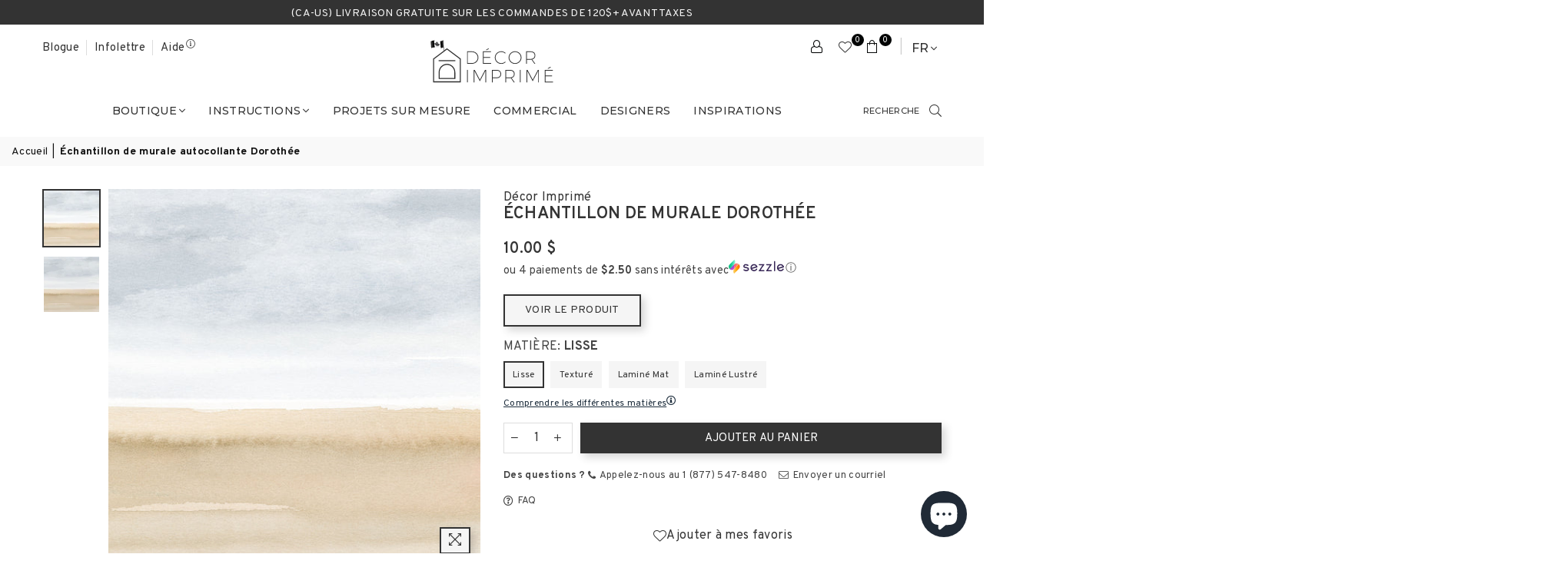

--- FILE ---
content_type: text/html; charset=utf-8
request_url: https://decorimprime.com/products/echantillon-de-murale-dorothee
body_size: 85951
content:
<!doctype html>
<html class="no-js" lang="fr" >
  <head>
	
	<!-- Google Tag Manager -->
<script>(function(w,d,s,l,i){w[l]=w[l]||[];w[l].push({'gtm.start':
new Date().getTime(),event:'gtm.js'});var f=d.getElementsByTagName(s)[0],
j=d.createElement(s),dl=l!='dataLayer'?'&l='+l:'';j.async=true;j.src=
'https://www.googletagmanager.com/gtm.js?id='+i+dl;f.parentNode.insertBefore(j,f);
})(window,document,'script','dataLayer','GTM-NCNKTJK');</script>
<!-- End Google Tag Manager -->

<!-- Google tag (gtag.js) -->
<script async src="https://www.googletagmanager.com/gtag/js?id=AW-502287166"></script>
<script>
  window.dataLayer = window.dataLayer || [];
  function gtag(){dataLayer.push(arguments);}
  gtag('js', new Date());

  gtag('config', 'AW-502287166');
</script>

<script>(function(w,d,t,r,u){var f,n,i;w[u]=w[u]||[],f=function(){var o={ti:"211068556", enableAutoSpaTracking: true};o.q=w[u],w[u]=new UET(o),w[u].push("pageLoad")},n=d.createElement(t),n.src=r,n.async=1,n.onload=n.onreadystatechange=function(){var s=this.readyState;s&&s!=="loaded"&&s!=="complete"||(f(),n.onload=n.onreadystatechange=null)},i=d.getElementsByTagName(t)[0],i.parentNode.insertBefore(n,i)})(window,document,"script","//bat.bing.com/bat.js","uetq");</script><meta charset="utf-8"><meta http-equiv="X-UA-Compatible" content="IE=edge,chrome=1"><meta name="viewport" content="width=device-width, initial-scale=1.0, maximum-scale=5.0"><meta name="theme-color" content="#333333"><meta name="format-detection" content="telephone=no"><link rel="dns-prefetch" href="https://decorimprime.com" crossorigin><link rel="dns-prefetch" href="https://muraletrylea.myshopify.com" crossorigin><link rel="dns-prefetch" href="https://cdn.shopify.com" crossorigin><link rel="dns-prefetch" href="https://fonts.shopifycdn.com" crossorigin><link rel="preconnect" href="https//fonts.shopifycdn.com" crossorigin><link rel="preconnect" href="https//cdn.shopify.com" crossorigin><link rel="preconnect" href="https//ajax.googleapis.com"><link rel="preload" as="style" href="//decorimprime.com/cdn/shop/t/136/assets/theme.css?v=93825559871705859751762975448" /><link rel="preload" as="style" href="//decorimprime.com/cdn/shop/t/136/assets/trylea-custom.css?v=27708007787707012461762975448" /><link rel="shortcut icon" href="//decorimprime.com/cdn/shop/files/DI_RVB_Maison_seule-24_cf592bcb-21ff-42c7-917f-b7da71e229ea_32x32.png?v=1667487256" type="image/png"><link rel="apple-touch-icon-precomposed" type="image/png" sizes="152x152" href="//decorimprime.com/cdn/shop/files/DI_RVB_Maison_seule-24_cf592bcb-21ff-42c7-917f-b7da71e229ea_152x.png?v=1667487256"><title> Échantillon de murale autocollante Dorothée par Décor Imprimé </title><meta name="description" content="Commandez votre échantillon de murale Dorothée par Décor Imprimé pour confirmer vos choix de couleurs et de textures. Plusieurs matières disponibles: vinyle autocollant lisse ou texturé, pellicule pour vitres givrée ou colorée et dosseret de cuisine laminé lustré ou mat. "><!-- /snippets/social-meta-tags.liquid --> <meta name="keywords" content="Décor Imprimé, decorimprime.com" /><meta name="author" content="Trylea"><meta property="og:site_name" content="Décor Imprimé"><meta property="og:url" content="https://decorimprime.com/products/echantillon-de-murale-dorothee"><meta property="og:title" content="Échantillon de murale autocollante Dorothée"><meta property="og:type" content="product"><meta property="og:description" content="Commandez votre échantillon de murale Dorothée par Décor Imprimé pour confirmer vos choix de couleurs et de textures. Plusieurs matières disponibles: vinyle autocollant lisse ou texturé, pellicule pour vitres givrée ou colorée et dosseret de cuisine laminé lustré ou mat."><meta property="og:price:amount" content="10.00"><meta property="og:price:currency" content="CAD"><meta property="og:image" content="http://decorimprime.com/cdn/shop/products/DOROTHEE_lisse_525ca07c-e8e9-41ec-b84a-18e935546b17_1200x1200.jpg?v=1681324791"><meta property="og:image" content="http://decorimprime.com/cdn/shop/products/DOROTHEE_texture_87675b8a-c3e1-4308-91df-6ef64c3f44ba_1200x1200.jpg?v=1681324791"><meta property="og:image:secure_url" content="https://decorimprime.com/cdn/shop/products/DOROTHEE_lisse_525ca07c-e8e9-41ec-b84a-18e935546b17_1200x1200.jpg?v=1681324791"><meta property="og:image:secure_url" content="https://decorimprime.com/cdn/shop/products/DOROTHEE_texture_87675b8a-c3e1-4308-91df-6ef64c3f44ba_1200x1200.jpg?v=1681324791"><meta name="twitter:card" content="summary_large_image"><meta name="twitter:title" content="Échantillon de murale autocollante Dorothée"><meta name="twitter:description" content="Commandez votre échantillon de murale Dorothée par Décor Imprimé pour confirmer vos choix de couleurs et de textures. Plusieurs matières disponibles: vinyle autocollant lisse ou texturé, pellicule pour vitres givrée ou colorée et dosseret de cuisine laminé lustré ou mat.">
<link rel="preconnect" href="https://fonts.googleapis.com"><link rel="preconnect" href="https://fonts.gstatic.com" crossorigin><link href="https://fonts.googleapis.com/css2?family=Playfair+Display:wght@300;400;500;600;700&family=Overpass:wght@300;400;500;600;700&family=Montserrat:wght@300;400;500;600;700&display=swap" rel="stylesheet"><style type="text/css">:root{--ft1:'Playfair Display';--ft2:'Overpass';--ft3:'Montserrat';--site_gutter:15px;--grid_gutter:30px;--grid_gutter_sm:15px; --input_height:38px;--input_height_sm:32px;--error:#d20000}*,::after,::before{box-sizing:border-box}article,aside,details,figcaption,figure,footer,header,hgroup,main,menu,nav,section,summary{display:block}body,button,input,select,textarea{font-family:-apple-system,BlinkMacSystemFont,"Segoe UI","Roboto","Oxygen","Ubuntu","Cantarell","Helvetica Neue",sans-serif;-webkit-font-smoothing:antialiased;-webkit-text-size-adjust:100%}a{background-color:transparent}a,a:after,a:before{transition:all .3s ease-in-out}b,strong{font-weight:700;}em{font-style:italic}small{font-size:80%}sub,sup{font-size:75%;line-height:0;position:relative;vertical-align:baseline}sup{top:-.5em}sub{bottom:-.25em}img{max-width:100%;border:0}button,input,optgroup,select,textarea{color:inherit;font:inherit;margin:0;outline:0}button[disabled],input[disabled]{cursor:default}.mb0{margin-bottom:0!important}.mb10{margin-bottom:10px!important}.mb20{margin-bottom:20px!important}[type=button]::-moz-focus-inner,[type=reset]::-moz-focus-inner,[type=submit]::-moz-focus-inner,button::-moz-focus-inner{border-style:none;padding:0}[type=button]:-moz-focusring,[type=reset]:-moz-focusring,[type=submit]:-moz-focusring,button:-moz-focusring{outline:1px dotted ButtonText}input[type=email],input[type=number],input[type=password],input[type=search]{-webkit-appearance:none;-moz-appearance:none}table{width:100%;border-collapse:collapse;border-spacing:0}td,th{padding:0}textarea{overflow:auto;-webkit-appearance:none;-moz-appearance:none}[tabindex='-1']:focus{outline:0}a,img{outline:0!important;border:0}[role=button],a,button,input,label,select,textarea{touch-action:manipulation}.fl,.flex{display:flex}.fl1,.flex-item{flex:1}.clearfix::after{content:'';display:table;clear:both}.clear{clear:both}.icon__fallback-text,.visually-hidden{position:absolute!important;overflow:hidden;clip:rect(0 0 0 0);height:1px;width:1px;margin:-1px;padding:0;border:0}.visibility-hidden{visibility:hidden}.js-focus-hidden:focus{outline:0}.no-js:not(html),.no-js .js{display:none}.no-js .no-js:not(html){display:block}.skip-link:focus{clip:auto;width:auto;height:auto;margin:0;color:#111;background-color:#fff;padding:10px;opacity:1;z-index:10000;transition:none}blockquote{background:#f8f8f8;font-weight:600;font-size:15px;font-style:normal;text-align:center;padding:0 30px;margin:0}.rte blockquote{padding:25px;margin-bottom:20px}blockquote p+cite{margin-top:7.5px}blockquote cite{display:block;font-size:13px;font-style:inherit}code,pre{font-family:Consolas,monospace;font-size:1em}pre{overflow:auto}.rte:last-child{margin-bottom:0}.rte .h1,.rte .h2,.rte .h3,.rte .h4,.rte .h5,.rte .h6,.rte h1,.rte h2,.rte h3,.rte h4,.rte h5,.rte h6{margin-top:15px;margin-bottom:7.5px}.rte .h1:first-child,.rte .h2:first-child,.rte .h3:first-child,.rte .h4:first-child,.rte .h5:first-child,.rte .h6:first-child,.rte h1:first-child,.rte h2:first-child,.rte h3:first-child,.rte h4:first-child,.rte h5:first-child,.rte h6:first-child{margin-top:0}.rte li{margin-bottom:4px;list-style:inherit}.rte li:last-child{margin-bottom:0}.rte-setting{margin-bottom:11.11111px}.rte-setting:last-child{margin-bottom:0}p:last-child{margin-bottom:0}li{list-style:none}.fine-print{font-size:1.07692em;font-style:italic;margin:20px 0}.txt--minor{font-size:80%}.txt--emphasis{font-style:italic}.icon{display:inline-block;width:20px;height:20px;vertical-align:middle;fill:currentColor}.no-svg .icon{display:none}svg.icon:not(.icon--full-color) circle,svg.icon:not(.icon--full-color) ellipse,svg.icon:not(.icon--full-color) g,svg.icon:not(.icon--full-color) line,svg.icon:not(.icon--full-color) path,svg.icon:not(.icon--full-color) polygon,svg.icon:not(.icon--full-color) polyline,svg.icon:not(.icon--full-color) rect,symbol.icon:not(.icon--full-color) circle,symbol.icon:not(.icon--full-color) ellipse,symbol.icon:not(.icon--full-color) g,symbol.icon:not(.icon--full-color) line,symbol.icon:not(.icon--full-color) path,symbol.icon:not(.icon--full-color) polygon,symbol.icon:not(.icon--full-color) polyline,symbol.icon:not(.icon--full-color) rect{fill:inherit;stroke:inherit}.no-svg .icon__fallback-text{position:static!important;overflow:inherit;clip:none;height:auto;width:auto;margin:0}ol,ul{margin:0;padding:0}ol{list-style:decimal}.list--inline{padding:0;margin:0}.list--inline li{display:inline-block;margin-bottom:0;vertical-align:middle}.rte img{height:auto}.rte table{table-layout:fixed}.rte ol,.rte ul{margin:20px 0 30px 30px}.rte ol.list--inline,.rte ul.list--inline{margin-left:0}.rte ul{list-style:disc outside}.rte ul ul{list-style:circle outside}.rte ul ul ul{list-style:square outside}.rte a:not(.btn){padding-bottom:1px}.text-center .rte ol,.text-center .rte ul,.text-center.rte ol,.text-center.rte ul{margin-left:0;list-style-position:inside}.rte__table-wrapper{max-width:100%;overflow:auto;-webkit-overflow-scrolling:touch}svg:not(:root){overflow:hidden}.video-wrapper{position:relative;overflow:hidden;max-width:100%;padding-bottom:56.25%;height:0;height:auto}.video-wrapper iframe{position:absolute;top:0;left:0;width:100%;height:100%}form{margin:0}legend{border:0;padding:0}button{cursor:pointer}input[type=submit]{cursor:pointer}input[type=text]{-webkit-appearance:none;-moz-appearance:none}[type=checkbox]+label,[type=radio]+label{display:inline-block;margin-bottom:0}label[for]{cursor:pointer}textarea{min-height:100px}input[type=checkbox],input[type=radio]{margin:0 5px 0 0;vertical-align:middle}select::-ms-expand{display:none}.label--hidden{position:absolute;height:0;width:0;margin-bottom:0;overflow:hidden;clip:rect(1px,1px,1px,1px)}.form-vertical input,.form-vertical select,.form-vertical textarea{display:block;width:100%}.form-vertical [type=checkbox],.form-vertical [type=radio]{display:inline-block;width:auto;margin-right:5px}.form-vertical .btn,.form-vertical [type=submit]{display:inline-block;width:auto}.grid--table{display:table;table-layout:fixed;width:100%}.grid--table>.grid__item{float:none;display:table-cell;vertical-align:middle}.is-transitioning{display:block!important;visibility:visible!important}.mr0{margin:0 !important;}.pd0{ padding:0 !important;}.db{display:block}.dbi{display:inline-block}.dn {display:none}.pa {position:absolute}.pr {position:relative}.fw-300{font-weight:300}.fw-400{font-weight:400}.fw-500{font-weight:500}.fw-600{font-weight:600}b,strong,.fw-700{font-weight:700}em, .em{font-style:italic}.tt-u{text-transform:uppercase}.tt-l{text-transform:lowercase}.tt-c{text-transform:capitalize}.tt-n{text-transform:none}.list-bullet,.list-arrow,.list-square,.order-list{padding:0 0 15px 15px;}.list-bullet li {list-style:disc; padding:4px 0; }.list-bullet ul, .list-circle ul, .list-arrow ul, .order-list li {padding-left:15px;}.list-square li {list-style:square; padding:4px 0; } .list-arrow li {list-style:disclosure-closed; padding:4px 0; }.order-list li {list-style:decimal; padding:4px 0; }.tdn {text-decoration:none!important}.tdu {text-decoration:underline}.grid-sizer{width:25%; position:absolute}.w_auto {width:auto!important}.h_auto{height:auto}.w_100{width:100%!important}.h_100{height:100%!important}.pd10 {padding:10px;}.f-row{flex-direction:row}.f-col{flex-direction:column}.f-wrap{flex-wrap:wrap}.f-nowrap{flex-wrap:nowrap}.f-jcs{justify-content:flex-start}.f-jce{justify-content:flex-end}.f-jcc{justify-content:center}.f-jcsb{justify-content:space-between}.f-jcsa{justify-content:space-around}.f-jcse{justify-content:space-evenly}.f-ais{align-items:flex-start}.f-aie{align-items:flex-end}.f-aic{align-items:center}.f-aib{align-items:baseline}.f-aist{align-items:stretch}.f-acs{align-content:flex-start}.f-ace{align-content:flex-end}.f-acc{align-content:center}.f-acsb{align-content:space-between}.f-acsa{align-content:space-around}.f-acst{align-content:stretch}.f-asa{align-self:auto}.f-ass{align-self:flex-start}.f-ase{align-self:flex-end}.f-asc{align-self:center}.f-asb{align-self:baseline}.f-asst{align-self:stretch}.order0{order:0}.order1{order:1}.order2{order:2}.order3{order:3}.tl{text-align:left!important}.tc{text-align:center!important}.tr{text-align:right!important}@media (min-width:768px){.tl-md{text-align:left!important}.tc-md{text-align:center!important}.tr-md{text-align:right!important}.f-row-md{flex-direction:row}.f-col-md{flex-direction:column}.f-wrap-md{flex-wrap:wrap}.f-nowrap-md{flex-wrap:nowrap}.f-jcs-md{justify-content:flex-start}.f-jce-md{justify-content:flex-end}.f-jcc-md{justify-content:center}.f-jcsb-md{justify-content:space-between}.f-jcsa-md{justify-content:space-around}.f-jcse-md{justify-content:space-evenly}.f-ais-md{align-items:flex-start}.f-aie-md{align-items:flex-end}.f-aic-md{align-items:center}.f-aib-md{align-items:baseline}.f-aist-md{align-items:stretch}.f-acs-md{align-content:flex-start}.f-ace-md{align-content:flex-end}.f-acc-md{align-content:center}.f-acsb-md{align-content:space-between}.f-acsa-md{align-content:space-around}.f-acst-md{align-content:stretch}.f-asa-md{align-self:auto}.f-ass-md{align-self:flex-start}.f-ase-md{align-self:flex-end}.f-asc-md{align-self:center}.f-asb-md{align-self:baseline}.f-asst-md{align-self:stretch}}@media (min-width:1025px){.f-row-lg{flex-direction:row}.f-col-lg{flex-direction:column}.f-wrap-lg{flex-wrap:wrap}.f-nowrap-lg{flex-wrap:nowrap}.tl-lg {text-align:left!important}.tc-lg {text-align:center!important}.tr-lg {text-align:right!important}}@media (min-width:1280px){.f-wrap-xl{flex-wrap:wrap}.f-col-xl{flex-direction:column}.tl-xl {text-align:left!important}.tc-xl {text-align:center!important}.tr-xl {text-align:right!important}}.grid{list-style:none;margin:0 -15px;padding:0}.grid:after{content:'';display:table;clear:both}.grid__item{float:left;padding-left:15px;padding-right:15px;width:100%}@media only screen and (max-width:1024px){.grid{margin:0 -7.5px}.grid__item{padding-left:7.5px;padding-right:7.5px}}.grid__item[class*="--push"]{position:relative}.grid--rev{direction:rtl;text-align:left}.grid--rev>.grid__item{direction:ltr;text-align:left;float:right}.col-1,.one-whole{width:100%}.col-2,.five-tenths,.four-eighths,.one-half,.three-sixths,.two-quarters,.wd-50{width:50%}.col-3,.one-third,.two-sixths{width:33.33333%}.four-sixths,.two-thirds{width:66.66667%}.col-4,.one-quarter,.two-eighths{width:25%}.six-eighths,.three-quarters{width:75%}.col-5,.one-fifth,.two-tenths{width:20%}.four-tenths,.two-fifths,.wd-40{width:40%}.six-tenths,.three-fifths,.wd-60{width:60%}.eight-tenths,.four-fifths,.wd-80{width:80%}.one-sixth{width:16.66667%}.five-sixths{width:83.33333%}.one-seventh{width:14.28571%}.one-eighth{width:12.5%}.three-eighths{width:37.5%}.five-eighths{width:62.5%}.seven-eighths{width:87.5%}.one-nineth{width:11.11111%}.one-tenth{width:10%}.three-tenths,.wd-30{width:30%}.seven-tenths,.wd-70{width:70%}.nine-tenths,.wd-90{width:90%}.show{display:block!important}.hide{display:none!important}.text-left{text-align:left!important}.text-right{text-align:right!important}.text-center{text-align:center!important}@media only screen and (min-width:767px){.medium-up--one-whole{width:100%}.medium-up--five-tenths,.medium-up--four-eighths,.medium-up--one-half,.medium-up--three-sixths,.medium-up--two-quarters{width:50%}.medium-up--one-third,.medium-up--two-sixths{width:33.33333%}.medium-up--four-sixths,.medium-up--two-thirds{width:66.66667%}.medium-up--one-quarter,.medium-up--two-eighths{width:25%}.medium-up--six-eighths,.medium-up--three-quarters{width:75%}.medium-up--one-fifth,.medium-up--two-tenths{width:20%}.medium-up--four-tenths,.medium-up--two-fifths{width:40%}.medium-up--six-tenths,.medium-up--three-fifths{width:60%}.medium-up--eight-tenths,.medium-up--four-fifths{width:80%}.medium-up--one-sixth{width:16.66667%}.medium-up--five-sixths{width:83.33333%}.medium-up--one-seventh{width:14.28571%}.medium-up--one-eighth{width:12.5%}.medium-up--three-eighths{width:37.5%}.medium-up--five-eighths{width:62.5%}.medium-up--seven-eighths{width:87.5%}.medium-up--one-nineth{width:11.11111%}.medium-up--one-tenth{width:10%}.medium-up--three-tenths{width:30%}.medium-up--seven-tenths{width:70%}.medium-up--nine-tenths{width:90%}.grid--uniform .medium-up--five-tenths:nth-child(2n+1),.grid--uniform .medium-up--four-eighths:nth-child(2n+1),.grid--uniform .medium-up--one-eighth:nth-child(8n+1),.grid--uniform .medium-up--one-fifth:nth-child(5n+1),.grid--uniform .medium-up--one-half:nth-child(2n+1),.grid--uniform .medium-up--one-quarter:nth-child(4n+1),.grid--uniform .medium-up--one-seventh:nth-child(7n+1),.grid--uniform .medium-up--one-sixth:nth-child(6n+1),.grid--uniform .medium-up--one-third:nth-child(3n+1),.grid--uniform .medium-up--three-sixths:nth-child(2n+1),.grid--uniform .medium-up--two-eighths:nth-child(4n+1),.grid--uniform .medium-up--two-sixths:nth-child(3n+1){clear:both}.medium-up--show{display:block!important}.medium-up--hide{display:none!important}.medium-up--text-left{text-align:left!important}.medium-up--text-right{text-align:right!important}.medium-up--text-center{text-align:center!important}}@media only screen and (min-width:1025px){.large-up--one-whole{width:100%}.large-up--five-tenths,.large-up--four-eighths,.large-up--one-half,.large-up--three-sixths,.large-up--two-quarters{width:50%}.large-up--one-third,.large-up--two-sixths{width:33.33333%}.large-up--four-sixths,.large-up--two-thirds{width:66.66667%}.large-up--one-quarter,.large-up--two-eighths{width:25%}.large-up--six-eighths,.large-up--three-quarters{width:75%}.large-up--one-fifth,.large-up--two-tenths{width:20%}.large-up--four-tenths,.large-up--two-fifths{width:40%}.large-up--six-tenths,.large-up--three-fifths{width:60%}.large-up--eight-tenths,.large-up--four-fifths{width:80%}.large-up--one-sixth{width:16.66667%}.large-up--five-sixths{width:83.33333%}.large-up--one-seventh{width:14.28571%}.large-up--one-eighth{width:12.5%}.large-up--three-eighths{width:37.5%}.large-up--five-eighths{width:62.5%}.large-up--seven-eighths{width:87.5%}.large-up--one-nineth{width:11.11111%}.large-up--one-tenth{width:10%}.large-up--three-tenths{width:30%}.large-up--seven-tenths{width:70%}.large-up--nine-tenths{width:90%}.grid--uniform .large-up--five-tenths:nth-child(2n+1),.grid--uniform .large-up--four-eighths:nth-child(2n+1),.grid--uniform .large-up--one-eighth:nth-child(8n+1),.grid--uniform .large-up--one-fifth:nth-child(5n+1),.grid--uniform .large-up--one-half:nth-child(2n+1),.grid--uniform .large-up--one-quarter:nth-child(4n+1),.grid--uniform .large-up--one-seventh:nth-child(7n+1),.grid--uniform .large-up--one-sixth:nth-child(6n+1),.grid--uniform .large-up--one-third:nth-child(3n+1),.grid--uniform .large-up--three-sixths:nth-child(2n+1),.grid--uniform .large-up--two-eighths:nth-child(4n+1),.grid--uniform .large-up--two-sixths:nth-child(3n+1){clear:both}.large-up--show{display:block!important}.large-up--hide{display:none!important}.large-up--text-left{text-align:left!important}.large-up--text-right{text-align:right!important}.large-up--text-center{text-align:center!important}}@media only screen and (min-width:1280px){.widescreen--one-whole{width:100%}.widescreen--five-tenths,.widescreen--four-eighths,.widescreen--one-half,.widescreen--three-sixths,.widescreen--two-quarters{width:50%}.widescreen--one-third,.widescreen--two-sixths{width:33.33333%}.widescreen--four-sixths,.widescreen--two-thirds{width:66.66667%}.widescreen--one-quarter,.widescreen--two-eighths{width:25%}.widescreen--six-eighths,.widescreen--three-quarters{width:75%}.widescreen--one-fifth,.widescreen--two-tenths{width:20%}.widescreen--four-tenths,.widescreen--two-fifths{width:40%}.widescreen--six-tenths,.widescreen--three-fifths{width:60%}.widescreen--eight-tenths,.widescreen--four-fifths{width:80%}.widescreen--one-sixth{width:16.66667%}.widescreen--five-sixths{width:83.33333%}.widescreen--one-seventh{width:14.28571%}.widescreen--one-eighth{width:12.5%}.widescreen--three-eighths{width:37.5%}.widescreen--five-eighths{width:62.5%}.widescreen--seven-eighths{width:87.5%}.widescreen--one-nineth{width:11.11111%}.widescreen--one-tenth{width:10%}.widescreen--three-tenths{width:30%}.widescreen--seven-tenths{width:70%}.widescreen--nine-tenths{width:90%}.grid--uniform .widescreen--five-tenths:nth-child(2n+1),.grid--uniform .widescreen--four-eighths:nth-child(2n+1),.grid--uniform .widescreen--one-eighth:nth-child(8n+1),.grid--uniform .widescreen--one-fifth:nth-child(5n+1),.grid--uniform .widescreen--one-half:nth-child(2n+1),.grid--uniform .widescreen--one-quarter:nth-child(4n+1),.grid--uniform .widescreen--one-seventh:nth-child(7n+1),.grid--uniform .widescreen--one-sixth:nth-child(6n+1),.grid--uniform .widescreen--one-third:nth-child(3n+1),.grid--uniform .widescreen--three-sixths:nth-child(2n+1),.grid--uniform .widescreen--two-eighths:nth-child(4n+1),.grid--uniform .widescreen--two-sixths:nth-child(3n+1){clear:both}.widescreen--show{display:block!important}.widescreen--hide{display:none!important}.widescreen--text-left{text-align:left!important}.widescreen--text-right{text-align:right!important}.widescreen--text-center{text-align:center!important}}@media only screen and (min-width:1025px) and (max-width:1279px){.large--one-whole{width:100%}.large--five-tenths,.large--four-eighths,.large--one-half,.large--three-sixths,.large--two-quarters{width:50%}.large--one-third,.large--two-sixths{width:33.33333%}.large--four-sixths,.large--two-thirds{width:66.66667%}.large--one-quarter,.large--two-eighths{width:25%}.large--six-eighths,.large--three-quarters{width:75%}.large--one-fifth,.large--two-tenths{width:20%}.large--four-tenths,.large--two-fifths{width:40%}.large--six-tenths,.large--three-fifths{width:60%}.large--eight-tenths,.large--four-fifths{width:80%}.large--one-sixth{width:16.66667%}.large--five-sixths{width:83.33333%}.large--one-seventh{width:14.28571%}.large--one-eighth{width:12.5%}.large--three-eighths{width:37.5%}.large--five-eighths{width:62.5%}.large--seven-eighths{width:87.5%}.large--one-nineth{width:11.11111%}.large--one-tenth{width:10%}.large--three-tenths{width:30%}.large--seven-tenths{width:70%}.large--nine-tenths{width:90%}.grid--uniform .large--five-tenths:nth-child(2n+1),.grid--uniform .large--four-eighths:nth-child(2n+1),.grid--uniform .large--one-eighth:nth-child(8n+1),.grid--uniform .large--one-fifth:nth-child(5n+1),.grid--uniform .large--one-half:nth-child(2n+1),.grid--uniform .large--one-quarter:nth-child(4n+1),.grid--uniform .large--one-seventh:nth-child(7n+1),.grid--uniform .large--one-sixth:nth-child(6n+1),.grid--uniform .large--one-third:nth-child(3n+1),.grid--uniform .large--three-sixths:nth-child(2n+1),.grid--uniform .large--two-eighths:nth-child(4n+1),.grid--uniform .large--two-sixths:nth-child(3n+1){clear:both}.large--show{display:block!important}.large--hide{display:none!important}.large--text-left{text-align:left!important}.large--text-right{text-align:right!important}.large--text-center{text-align:center!important}}@media only screen and (min-width:767px) and (max-width:1024px){.medium--one-whole{width:100%}.medium--five-tenths,.medium--four-eighths,.medium--one-half,.medium--three-sixths,.medium--two-quarters{width:50%}.medium--one-third,.medium--two-sixths{width:33.33333%}.medium--four-sixths,.medium--two-thirds{width:66.66667%}.medium--one-quarter,.medium--two-eighths{width:25%}.medium--six-eighths,.medium--three-quarters{width:75%}.medium--one-fifth,.medium--two-tenths{width:20%}.medium--four-tenths,.medium--two-fifths{width:40%}.medium--six-tenths,.medium--three-fifths{width:60%}.medium--eight-tenths,.medium--four-fifths{width:80%}.medium--one-sixth{width:16.66667%}.medium--five-sixths{width:83.33333%}.medium--one-seventh{width:14.28571%}.medium--one-eighth{width:12.5%}.medium--three-eighths{width:37.5%}.medium--five-eighths{width:62.5%}.medium--seven-eighths{width:87.5%}.medium--one-nineth{width:11.11111%}.medium--one-tenth{width:10%}.medium--three-tenths{width:30%}.medium--seven-tenths{width:70%}.medium--nine-tenths{width:90%}.grid--uniform .medium--five-tenths:nth-child(2n+1),.grid--uniform .medium--four-eighths:nth-child(2n+1),.grid--uniform .medium--one-eighth:nth-child(8n+1),.grid--uniform .medium--one-fifth:nth-child(5n+1),.grid--uniform .medium--one-half:nth-child(2n+1),.grid--uniform .medium--one-quarter:nth-child(4n+1),.grid--uniform .medium--one-seventh:nth-child(7n+1),.grid--uniform .medium--one-sixth:nth-child(6n+1),.grid--uniform .medium--one-third:nth-child(3n+1),.grid--uniform .medium--three-sixths:nth-child(2n+1),.grid--uniform .medium--two-eighths:nth-child(4n+1),.grid--uniform .medium--two-sixths:nth-child(3n+1){clear:both}.medium--show{display:block!important}.medium--hide{display:none!important}.medium--text-left{text-align:left!important}.medium--text-right{text-align:right!important}.medium--text-center{text-align:center!important}}@media only screen and (max-width:766px){.grid{margin:0 -5px}.grid__item{padding-left:5px;padding-right:5px}.small--one-whole{width:100%}.small--five-tenths,.small--four-eighths,.small--one-half,.small--three-sixths,.small--two-quarters{width:50%}.small--one-third,.small--two-sixths{width:33.33333%}.small--four-sixths,.small--two-thirds{width:66.66667%}.small--one-quarter,.small--two-eighths{width:25%}.small--six-eighths,.small--three-quarters{width:75%}.small--one-fifth,.small--two-tenths{width:20%}.small--four-tenths,.small--two-fifths{width:40%}.small--six-tenths,.small--three-fifths{width:60%}.small--eight-tenths,.small--four-fifths{width:80%}.small--one-sixth{width:16.66667%}.small--five-sixths{width:83.33333%}.small--one-seventh{width:14.28571%}.small--one-eighth{width:12.5%}.small--three-eighths{width:37.5%}.small--five-eighths{width:62.5%}.small--seven-eighths{width:87.5%}.small--one-nineth{width:11.11111%}.small--one-tenth{width:10%}.small--three-tenths{width:30%}.small--seven-tenths{width:70%}.small--nine-tenths{width:90%}.grid--uniform .small--five-tenths:nth-child(2n+1),.grid--uniform .small--four-eighths:nth-child(2n+1),.grid--uniform .small--one-eighth:nth-child(8n+1),.grid--uniform .small--one-half:nth-child(2n+1),.grid--uniform .small--one-quarter:nth-child(4n+1),.grid--uniform .small--one-seventh:nth-child(7n+1),.grid--uniform .small--one-sixth:nth-child(6n+1),.grid--uniform .small--one-third:nth-child(3n+1),.grid--uniform .small--three-sixths:nth-child(2n+1),.grid--uniform .small--two-eighths:nth-child(4n+1),.grid--uniform .small--two-sixths:nth-child(3n+1),.grid--uniform.small--one-fifth:nth-child(5n+1){clear:both}.small--show{display:block!important}.small--hide{display:none!important}.small--text-left{text-align:left!important}.small--text-right{text-align:right!important}.small--text-center{text-align:center!important}}@font-face{font-family:Adorn-Icons;src:url("//decorimprime.com/cdn/shop/t/136/assets/adorn-icons.woff2?v=167339017966625775301762974108") format('woff2'),url("//decorimprime.com/cdn/shop/t/136/assets/adorn-icons.woff?v=177162561609770262791762974108") format('woff');font-weight:400;font-style:normal;font-display:swap}.ad{font:normal normal normal 16px/1 adorn-icons;speak:none;text-transform:none;display:inline-block;vertical-align:middle;text-rendering:auto;-webkit-font-smoothing:antialiased;-moz-osx-font-smoothing:grayscale}</style>  <link rel="stylesheet" href="//decorimprime.com/cdn/shop/t/136/assets/theme.css?v=93825559871705859751762975448" type="text/css" media="all">      <link rel="stylesheet" href="//decorimprime.com/cdn/shop/t/136/assets/trylea-custom.css?v=27708007787707012461762975448" type="text/css" media="all">          <link rel="preload" href="//decorimprime.com/cdn/shop/t/136/assets/jquery.min.js?v=11054033913403182911762974108" as="script">      <link rel="preload" href="//decorimprime.com/cdn/shop/t/136/assets/turn.js?v=122660925896671420921762974108" as="script">        <link rel="preload" href="//decorimprime.com/cdn/shop/t/136/assets/vendor.min.js?v=53531327463237195191762974108" as="script">  <script src="//decorimprime.com/cdn/shop/t/136/assets/jquery.min.js?v=11054033913403182911762974108"defer="defer"></script>         <script>var theme = {strings:{addToCart:"Ajouter au panier",soldOut:"Épuisé",unavailable:"Non disponible",showMore:"Voir plus",showLess:"Afficher moins"},mlcurrency:false,moneyFormat:"{{amount}} $",currencyFormat:"money_with_currency_format",shopCurrency:"CAD",autoCurrencies:true,money_currency_format:"{{amount}} $ CAD",money_format:"{{amount}} $",ajax_cart:true,fixedHeader:true,animation:false,animationMobile:true,searchresult:"Voir tous les résultats",wlAvailable:"Disponible dans la liste de souhaits",rtl:false,days:"Jours",hours:"heu",minuts:"Min",seconds:"Sec",};document.documentElement.className = document.documentElement.className.replace('no-js', 'js');var Metatheme = null,thm = 'Avone', shpeml = 'info@decorimprime.com', dmn = window.location.hostname;        window.lazySizesConfig = window.lazySizesConfig || {};window.lazySizesConfig.loadMode = 1;window.lazySizesConfig.expand = 10;window.lazySizesConfig.expFactor = 1.5;      window.lazySizesConfig.loadHidden = false;</script><script src="//decorimprime.com/cdn/shop/t/136/assets/vendor.min.js?v=53531327463237195191762974108" defer="defer"></script>                     <meta name="robots" content="noindex">        <meta name="googlebot" content="noindex">    



<!-- Start Shopify Header Injection -->
<!-- Removed .atom and oembed -->
<script>window.performance && window.performance.mark && window.performance.mark('shopify.content_for_header.start');</script><meta name="google-site-verification" content="uv-RWbGRILpjy76doyAxty4niL0tdiw85wEmcflhxek">
<meta name="google-site-verification" content="dmMy8DkDG4rOIv797KF8SJXRIbYZUJWCd-4PRJUiuto">
<meta name="google-site-verification" content="pisW06OMIRWVClQuWM7QOXp89LXXSFhZXWrP4eI9j7s">
<meta name="facebook-domain-verification" content="1ztqssi6iemytmjl46jhunemffwsug">
<meta id="shopify-digital-wallet" name="shopify-digital-wallet" content="/34705670203/digital_wallets/dialog">
<meta name="shopify-checkout-api-token" content="edf5aae9e591b22dbf47f1b95baf575c">
<meta id="in-context-paypal-metadata" data-shop-id="34705670203" data-venmo-supported="false" data-environment="production" data-locale="fr_FR" data-paypal-v4="true" data-currency="CAD">
<link rel="alternate" hreflang="x-default" href="https://decorimprime.com/products/echantillon-de-murale-dorothee">
<link rel="alternate" hreflang="en-CA" href="https://printeddecor.com/products/dorothee-wallpaper-sample">
<link rel="alternate" hreflang="en-US" href="https://printeddecor.com/products/dorothee-wallpaper-sample">

<script async="async" src="/checkouts/internal/preloads.js?locale=fr-CA"></script>
<link rel="preconnect" href="https://shop.app" crossorigin="anonymous">
<script async="async" src="https://shop.app/checkouts/internal/preloads.js?locale=fr-CA&shop_id=34705670203" crossorigin="anonymous"></script>
<script id="shopify-features" type="application/json">{"accessToken":"edf5aae9e591b22dbf47f1b95baf575c","betas":["rich-media-storefront-analytics"],"domain":"decorimprime.com","predictiveSearch":true,"shopId":34705670203,"locale":"fr"}</script>
<script>var Shopify = Shopify || {};
Shopify.shop = "muraletrylea.myshopify.com";
Shopify.locale = "fr";
Shopify.currency = {"active":"CAD","rate":"1.0"};
Shopify.country = "CA";
Shopify.theme = {"name":"Décor Imprimé - Pippa \u0026 I new motifs","id":156192735476,"schema_name":"LangShop Theme","schema_version":"2.13.1","theme_store_id":null,"role":"main"};
Shopify.theme.handle = "null";
Shopify.theme.style = {"id":null,"handle":null};
Shopify.cdnHost = "decorimprime.com/cdn";
Shopify.routes = Shopify.routes || {};
Shopify.routes.root = "/";</script>
<script type="module">!function(o){(o.Shopify=o.Shopify||{}).modules=!0}(window);</script>
<script>!function(o){function n(){var o=[];function n(){o.push(Array.prototype.slice.apply(arguments))}return n.q=o,n}var t=o.Shopify=o.Shopify||{};t.loadFeatures=n(),t.autoloadFeatures=n()}(window);</script>
<script>
  window.ShopifyPay = window.ShopifyPay || {};
  window.ShopifyPay.apiHost = "shop.app\/pay";
  window.ShopifyPay.redirectState = null;
</script>
<script id="shop-js-analytics" type="application/json">{"pageType":"product"}</script>
<script defer="defer" async type="module" src="//decorimprime.com/cdn/shopifycloud/shop-js/modules/v2/client.init-shop-cart-sync_q_ongatj.fr.esm.js"></script>
<script defer="defer" async type="module" src="//decorimprime.com/cdn/shopifycloud/shop-js/modules/v2/chunk.common_CWOHaD1I.esm.js"></script>
<script type="module">
  await import("//decorimprime.com/cdn/shopifycloud/shop-js/modules/v2/client.init-shop-cart-sync_q_ongatj.fr.esm.js");
await import("//decorimprime.com/cdn/shopifycloud/shop-js/modules/v2/chunk.common_CWOHaD1I.esm.js");

  window.Shopify.SignInWithShop?.initShopCartSync?.({"fedCMEnabled":true,"windoidEnabled":true});

</script>
<script>
  window.Shopify = window.Shopify || {};
  if (!window.Shopify.featureAssets) window.Shopify.featureAssets = {};
  window.Shopify.featureAssets['shop-js'] = {"shop-cart-sync":["modules/v2/client.shop-cart-sync_CRwt_wGE.fr.esm.js","modules/v2/chunk.common_CWOHaD1I.esm.js"],"init-fed-cm":["modules/v2/client.init-fed-cm_QkJxJT8w.fr.esm.js","modules/v2/chunk.common_CWOHaD1I.esm.js"],"shop-button":["modules/v2/client.shop-button_DGyTT8Pm.fr.esm.js","modules/v2/chunk.common_CWOHaD1I.esm.js"],"init-windoid":["modules/v2/client.init-windoid_CTVT6YJQ.fr.esm.js","modules/v2/chunk.common_CWOHaD1I.esm.js"],"init-shop-cart-sync":["modules/v2/client.init-shop-cart-sync_q_ongatj.fr.esm.js","modules/v2/chunk.common_CWOHaD1I.esm.js"],"shop-cash-offers":["modules/v2/client.shop-cash-offers_DC__Fexr.fr.esm.js","modules/v2/chunk.common_CWOHaD1I.esm.js","modules/v2/chunk.modal_C9CpV8rR.esm.js"],"init-shop-email-lookup-coordinator":["modules/v2/client.init-shop-email-lookup-coordinator_C9mU3YEB.fr.esm.js","modules/v2/chunk.common_CWOHaD1I.esm.js"],"shop-toast-manager":["modules/v2/client.shop-toast-manager_n0dh_mGP.fr.esm.js","modules/v2/chunk.common_CWOHaD1I.esm.js"],"avatar":["modules/v2/client.avatar_BTnouDA3.fr.esm.js"],"pay-button":["modules/v2/client.pay-button_CpyY6ByP.fr.esm.js","modules/v2/chunk.common_CWOHaD1I.esm.js"],"init-customer-accounts-sign-up":["modules/v2/client.init-customer-accounts-sign-up_x_Bkrt43.fr.esm.js","modules/v2/client.shop-login-button_DbPv-sDW.fr.esm.js","modules/v2/chunk.common_CWOHaD1I.esm.js","modules/v2/chunk.modal_C9CpV8rR.esm.js"],"shop-login-button":["modules/v2/client.shop-login-button_DbPv-sDW.fr.esm.js","modules/v2/chunk.common_CWOHaD1I.esm.js","modules/v2/chunk.modal_C9CpV8rR.esm.js"],"init-shop-for-new-customer-accounts":["modules/v2/client.init-shop-for-new-customer-accounts_DNTup-PN.fr.esm.js","modules/v2/client.shop-login-button_DbPv-sDW.fr.esm.js","modules/v2/chunk.common_CWOHaD1I.esm.js","modules/v2/chunk.modal_C9CpV8rR.esm.js"],"init-customer-accounts":["modules/v2/client.init-customer-accounts_B0ZhWLxB.fr.esm.js","modules/v2/client.shop-login-button_DbPv-sDW.fr.esm.js","modules/v2/chunk.common_CWOHaD1I.esm.js","modules/v2/chunk.modal_C9CpV8rR.esm.js"],"shop-follow-button":["modules/v2/client.shop-follow-button_BzGjX0QJ.fr.esm.js","modules/v2/chunk.common_CWOHaD1I.esm.js","modules/v2/chunk.modal_C9CpV8rR.esm.js"],"checkout-modal":["modules/v2/client.checkout-modal_B6HDnE6M.fr.esm.js","modules/v2/chunk.common_CWOHaD1I.esm.js","modules/v2/chunk.modal_C9CpV8rR.esm.js"],"lead-capture":["modules/v2/client.lead-capture_CUAeRUVv.fr.esm.js","modules/v2/chunk.common_CWOHaD1I.esm.js","modules/v2/chunk.modal_C9CpV8rR.esm.js"],"shop-login":["modules/v2/client.shop-login_gKyh1elF.fr.esm.js","modules/v2/chunk.common_CWOHaD1I.esm.js","modules/v2/chunk.modal_C9CpV8rR.esm.js"],"payment-terms":["modules/v2/client.payment-terms_DEnzzQbW.fr.esm.js","modules/v2/chunk.common_CWOHaD1I.esm.js","modules/v2/chunk.modal_C9CpV8rR.esm.js"]};
</script>
<script>(function() {
  var isLoaded = false;
  function asyncLoad() {
    if (isLoaded) return;
    isLoaded = true;
    var urls = ["\/\/cdn.shopify.com\/proxy\/70355eecb9dcbdc43cb9223a311f095312bae41460e369c55e969d1f6bdd0f78\/api.goaffpro.com\/loader.js?shop=muraletrylea.myshopify.com\u0026sp-cache-control=cHVibGljLCBtYXgtYWdlPTkwMA","\/\/cdn.shopify.com\/proxy\/4ba1e4c90012837e3961ed7ec8f4a068f4ba8d49af2e3dd88ea3992fe11c5100\/bingshoppingtool-t2app-prod.trafficmanager.net\/uet\/tracking_script?shop=muraletrylea.myshopify.com\u0026sp-cache-control=cHVibGljLCBtYXgtYWdlPTkwMA","\/\/cdn.shopify.com\/s\/files\/1\/0875\/2064\/files\/easyorder-3.0.1.min.js?shop=muraletrylea.myshopify.com"];
    for (var i = 0; i < urls.length; i++) {
      var s = document.createElement('script');
      s.type = 'text/javascript';
      s.async = true;
      s.src = urls[i];
      var x = document.getElementsByTagName('script')[0];
      x.parentNode.insertBefore(s, x);
    }
  };
  if(window.attachEvent) {
    window.attachEvent('onload', asyncLoad);
  } else {
    window.addEventListener('load', asyncLoad, false);
  }
})();</script>
<script id="__st">var __st={"a":34705670203,"offset":-18000,"reqid":"eddb5f75-a814-4d87-815f-468cd0ff50fe-1763557140","pageurl":"decorimprime.com\/products\/echantillon-de-murale-dorothee","u":"df04811aa1cb","p":"product","rtyp":"product","rid":8082097144052};</script>
<script>window.ShopifyPaypalV4VisibilityTracking = true;</script>
<script id="captcha-bootstrap">!function(){'use strict';const t='contact',e='account',n='new_comment',o=[[t,t],['blogs',n],['comments',n],[t,'customer']],c=[[e,'customer_login'],[e,'guest_login'],[e,'recover_customer_password'],[e,'create_customer']],r=t=>t.map((([t,e])=>`form[action*='/${t}']:not([data-nocaptcha='true']) input[name='form_type'][value='${e}']`)).join(','),a=t=>()=>t?[...document.querySelectorAll(t)].map((t=>t.form)):[];function s(){const t=[...o],e=r(t);return a(e)}const i='password',u='form_key',d=['recaptcha-v3-token','g-recaptcha-response','h-captcha-response',i],f=()=>{try{return window.sessionStorage}catch{return}},m='__shopify_v',_=t=>t.elements[u];function p(t,e,n=!1){try{const o=window.sessionStorage,c=JSON.parse(o.getItem(e)),{data:r}=function(t){const{data:e,action:n}=t;return t[m]||n?{data:e,action:n}:{data:t,action:n}}(c);for(const[e,n]of Object.entries(r))t.elements[e]&&(t.elements[e].value=n);n&&o.removeItem(e)}catch(o){console.error('form repopulation failed',{error:o})}}const l='form_type',E='cptcha';function T(t){t.dataset[E]=!0}const w=window,h=w.document,L='Shopify',v='ce_forms',y='captcha';let A=!1;((t,e)=>{const n=(g='f06e6c50-85a8-45c8-87d0-21a2b65856fe',I='https://cdn.shopify.com/shopifycloud/storefront-forms-hcaptcha/ce_storefront_forms_captcha_hcaptcha.v1.5.2.iife.js',D={infoText:'Protégé par hCaptcha',privacyText:'Confidentialité',termsText:'Conditions'},(t,e,n)=>{const o=w[L][v],c=o.bindForm;if(c)return c(t,g,e,D).then(n);var r;o.q.push([[t,g,e,D],n]),r=I,A||(h.body.append(Object.assign(h.createElement('script'),{id:'captcha-provider',async:!0,src:r})),A=!0)});var g,I,D;w[L]=w[L]||{},w[L][v]=w[L][v]||{},w[L][v].q=[],w[L][y]=w[L][y]||{},w[L][y].protect=function(t,e){n(t,void 0,e),T(t)},Object.freeze(w[L][y]),function(t,e,n,w,h,L){const[v,y,A,g]=function(t,e,n){const i=e?o:[],u=t?c:[],d=[...i,...u],f=r(d),m=r(i),_=r(d.filter((([t,e])=>n.includes(e))));return[a(f),a(m),a(_),s()]}(w,h,L),I=t=>{const e=t.target;return e instanceof HTMLFormElement?e:e&&e.form},D=t=>v().includes(t);t.addEventListener('submit',(t=>{const e=I(t);if(!e)return;const n=D(e)&&!e.dataset.hcaptchaBound&&!e.dataset.recaptchaBound,o=_(e),c=g().includes(e)&&(!o||!o.value);(n||c)&&t.preventDefault(),c&&!n&&(function(t){try{if(!f())return;!function(t){const e=f();if(!e)return;const n=_(t);if(!n)return;const o=n.value;o&&e.removeItem(o)}(t);const e=Array.from(Array(32),(()=>Math.random().toString(36)[2])).join('');!function(t,e){_(t)||t.append(Object.assign(document.createElement('input'),{type:'hidden',name:u})),t.elements[u].value=e}(t,e),function(t,e){const n=f();if(!n)return;const o=[...t.querySelectorAll(`input[type='${i}']`)].map((({name:t})=>t)),c=[...d,...o],r={};for(const[a,s]of new FormData(t).entries())c.includes(a)||(r[a]=s);n.setItem(e,JSON.stringify({[m]:1,action:t.action,data:r}))}(t,e)}catch(e){console.error('failed to persist form',e)}}(e),e.submit())}));const S=(t,e)=>{t&&!t.dataset[E]&&(n(t,e.some((e=>e===t))),T(t))};for(const o of['focusin','change'])t.addEventListener(o,(t=>{const e=I(t);D(e)&&S(e,y())}));const B=e.get('form_key'),M=e.get(l),P=B&&M;t.addEventListener('DOMContentLoaded',(()=>{const t=y();if(P)for(const e of t)e.elements[l].value===M&&p(e,B);[...new Set([...A(),...v().filter((t=>'true'===t.dataset.shopifyCaptcha))])].forEach((e=>S(e,t)))}))}(h,new URLSearchParams(w.location.search),n,t,e,['guest_login'])})(!0,!1)}();</script>
<script integrity="sha256-52AcMU7V7pcBOXWImdc/TAGTFKeNjmkeM1Pvks/DTgc=" data-source-attribution="shopify.loadfeatures" defer="defer" src="//decorimprime.com/cdn/shopifycloud/storefront/assets/storefront/load_feature-81c60534.js" crossorigin="anonymous"></script>
<script crossorigin="anonymous" defer="defer" src="//decorimprime.com/cdn/shopifycloud/storefront/assets/shopify_pay/storefront-65b4c6d7.js?v=20250812"></script>
<script data-source-attribution="shopify.dynamic_checkout.dynamic.init">var Shopify=Shopify||{};Shopify.PaymentButton=Shopify.PaymentButton||{isStorefrontPortableWallets:!0,init:function(){window.Shopify.PaymentButton.init=function(){};var t=document.createElement("script");t.src="https://decorimprime.com/cdn/shopifycloud/portable-wallets/latest/portable-wallets.fr.js",t.type="module",document.head.appendChild(t)}};
</script>
<script data-source-attribution="shopify.dynamic_checkout.buyer_consent">
  function portableWalletsHideBuyerConsent(e){var t=document.getElementById("shopify-buyer-consent"),n=document.getElementById("shopify-subscription-policy-button");t&&n&&(t.classList.add("hidden"),t.setAttribute("aria-hidden","true"),n.removeEventListener("click",e))}function portableWalletsShowBuyerConsent(e){var t=document.getElementById("shopify-buyer-consent"),n=document.getElementById("shopify-subscription-policy-button");t&&n&&(t.classList.remove("hidden"),t.removeAttribute("aria-hidden"),n.addEventListener("click",e))}window.Shopify?.PaymentButton&&(window.Shopify.PaymentButton.hideBuyerConsent=portableWalletsHideBuyerConsent,window.Shopify.PaymentButton.showBuyerConsent=portableWalletsShowBuyerConsent);
</script>
<script data-source-attribution="shopify.dynamic_checkout.cart.bootstrap">document.addEventListener("DOMContentLoaded",(function(){function t(){return document.querySelector("shopify-accelerated-checkout-cart, shopify-accelerated-checkout")}if(t())Shopify.PaymentButton.init();else{new MutationObserver((function(e,n){t()&&(Shopify.PaymentButton.init(),n.disconnect())})).observe(document.body,{childList:!0,subtree:!0})}}));
</script>
<link id="shopify-accelerated-checkout-styles" rel="stylesheet" media="screen" href="https://decorimprime.com/cdn/shopifycloud/portable-wallets/latest/accelerated-checkout-backwards-compat.css" crossorigin="anonymous">
<style id="shopify-accelerated-checkout-cart">
        #shopify-buyer-consent {
  margin-top: 1em;
  display: inline-block;
  width: 100%;
}

#shopify-buyer-consent.hidden {
  display: none;
}

#shopify-subscription-policy-button {
  background: none;
  border: none;
  padding: 0;
  text-decoration: underline;
  font-size: inherit;
  cursor: pointer;
}

#shopify-subscription-policy-button::before {
  box-shadow: none;
}

      </style>

<script>window.performance && window.performance.mark && window.performance.mark('shopify.content_for_header.end');</script>
<!-- End Shopify Header Injection --><script>
  var Theme = {};
  Theme.version = "4.11.3";

  Theme.currency = "CAD";
  Theme.moneyFormat = "{{amount}} $";

  Theme.pleaseSelectText = "Translation missing: fr.general.general.please_select";

  Theme.addToCartSuccess = "Translation missing: fr.products.product.success_html";

  

  Theme.shippingCalculator = true;
  Theme.shippingButton = "Translation missing: fr.cart.shipping_calculator.submit";
  Theme.shippingDisabled = "Translation missing: fr.cart.shipping_calculator.disabled";

  

  Theme.shippingCalcErrorMessage = "Translation missing: fr.cart.shipping_calculator.error";
  Theme.shippingCalcMultiRates = "Translation missing: fr.cart.shipping_calculator.rates_html";
  Theme.shippingCalcOneRate = "Translation missing: fr.cart.shipping_calculator.rate";
  Theme.shippingCalcNoRates = "Translation missing: fr.cart.shipping_calculator.no_rates";
  Theme.shippingCalcRateValues = "Translation missing: fr.cart.shipping_calculator.rate_values_html";

  Theme.routes = {
    "root_url": "/",
    "account_url": "/account",
    "account_login_url": "https://decorimprime.com/customer_authentication/redirect?locale=fr&region_country=CA",
    "account_logout_url": "/account/logout",
    "account_register_url": "https://shopify.com/34705670203/account?locale=fr",
    "account_addresses_url": "/account/addresses",
    "collections_url": "/collections",
    "all_products_collection_url": "/collections/all",
    "search_url": "/search",
    "cart_url": "/cart",
    "cart_add_url": "/cart/add",
    "cart_change_url": "/cart/change",
    "cart_clear_url": "/cart/clear",
    "product_recommendations_url": "/recommendations/products",
  };
  window.Theme.Currency = function () {
  var moneyFormat = '$'; // eslint-disable-line no-template-curly-in-string

  function formatMoney(cents, format) {
    if (typeof cents === 'string') {
      cents = cents.replace('.', '');
    }

    var value = '';
    var placeholderRegex = /\{\{\s*(\w+)\s*\}\}/;
    var formatString = format || moneyFormat;

    function formatWithDelimiters(number, precision, thousands, decimal) {
      thousands = thousands || ',';
      decimal = decimal || '.';

      if (isNaN(number) || number === null) {
        return 0;
      }

      number = (number / 100.0).toFixed(precision);
      var parts = number.split('.');
      var dollarsAmount = parts[0].replace(/(\d)(?=(\d\d\d)+(?!\d))/g, "$1".concat(thousands));
      var centsAmount = parts[1] ? decimal + parts[1] : '';
      return dollarsAmount + centsAmount;
    }

    switch (formatString.match(placeholderRegex)[1]) {
      case 'amount':
        value = formatWithDelimiters(cents, 2);
        break;

      case 'amount_no_decimals':
        value = formatWithDelimiters(cents, 0);
        break;

      case 'amount_with_comma_separator':
        value = formatWithDelimiters(cents, 2, '.', ',');
        break;

      case 'amount_no_decimals_with_comma_separator':
        value = formatWithDelimiters(cents, 0, '.', ',');
        break;

      case 'amount_no_decimals_with_space_separator':
        value = formatWithDelimiters(cents, 0, ' ');
        break;

      case 'amount_with_apostrophe_separator':
        value = formatWithDelimiters(cents, 2, "'");
        break;

      default:
        break;
    }

    return formatString.replace(placeholderRegex, value);
  }

  return {
    formatMoney: formatMoney
  };
}();
</script>

 
  <!-- Hotjar Tracking Code for https://decorimprime.com/ -->
<script>
    (function(h,o,t,j,a,r){
        h.hj=h.hj||function(){(h.hj.q=h.hj.q||[]).push(arguments)};
        h._hjSettings={hjid:2279828,hjsv:6};
        a=o.getElementsByTagName('head')[0];
        r=o.createElement('script');r.async=1;
        r.src=t+h._hjSettings.hjid+j+h._hjSettings.hjsv;
        a.appendChild(r);
    })(window,document,'https://static.hotjar.com/c/hotjar-','.js?sv=');
</script>

  
<!-- Start of Judge.me Core -->
<link rel="dns-prefetch" href="https://cdn.judge.me/">
<script data-cfasync='false' class='jdgm-settings-script'>window.jdgmSettings={"pagination":5,"disable_web_reviews":false,"badge_no_review_text":"Aucun avis","badge_n_reviews_text":"{{ n }} avis/avis","hide_badge_preview_if_no_reviews":true,"badge_hide_text":false,"enforce_center_preview_badge":false,"widget_title":"Avis des clients","widget_open_form_text":"Écrire un avis","widget_close_form_text":"Annuler l'avis","widget_refresh_page_text":"Rafraîchir la page","widget_summary_text":"Basé sur {{ number_of_reviews }} avis","widget_no_review_text":"Aucun avis pour le moment","widget_name_field_text":"nom","widget_verified_name_field_text":"Nom vérifié (public)","widget_name_placeholder_text":"Entrez votre nom (public)","widget_required_field_error_text":"Ce champ est requis.","widget_email_field_text":"Email","widget_verified_email_field_text":"Email vérifié (privé, ne peut être modifié)","widget_email_placeholder_text":"Entrez votre email (privé)","widget_email_field_error_text":"Veuillez saisir une adresse email valide.","widget_rating_field_text":"Note","widget_review_title_field_text":"Titre de l'avis","widget_review_title_placeholder_text":"Donnez un titre à votre avis","widget_review_body_field_text":"Votre avis","widget_review_body_placeholder_text":"Écrivez vos commentaires ici","widget_pictures_field_text":"Image (facultatif)","widget_submit_review_text":"Soumettre l'Avis","widget_submit_verified_review_text":"Soumettre un avis vérifié","widget_submit_success_msg_with_auto_publish":"Nous vous remercions! Veuillez actualiser la page dans quelques instants pour voir votre avis. Vous pouvez supprimer ou modifier votre avis en vous connectant à \u003ca href='https://judge.me/login' target='_blank' rel='nofollow noopener'\u003eJudge.me\u003c/a\u003e","widget_submit_success_msg_no_auto_publish":"Nous vous remercions! Votre avis sera publié dès qu'il est approuvé par l'administrateur de la boutique. Vous pouvez supprimer ou modifier votre avis en vous connectant à \u003ca href='https://judge.me/login' target='_blank' rel='nofollow noopener'\u003eJudge.me\u003c/a\u003e","widget_show_default_reviews_out_of_total_text":"Affichage de {{ n_reviews_shown }} avis sur {{ n_reviews }}.","widget_show_all_link_text":"Afficher tout","widget_show_less_link_text":"Afficher moins","widget_author_said_text":"{{ reviewer_name }} a dit :","widget_days_text":"Il y a {{ n }} jours","widget_weeks_text":"Il y a {{ n }} semaine/semaine","widget_months_text":"Il y a {{ n }} mois/mois","widget_years_text":"Il y a {{ n }} année/années","widget_yesterday_text":"Hier","widget_today_text":"Aujourd'hui","widget_replied_text":"\u003e\u003e {{ shop_name }} a répondu :","widget_read_more_text":"Lire la suite","widget_rating_filter_see_all_text":"Voir tous les avis","widget_sorting_most_recent_text":"Le plus récent","widget_sorting_highest_rating_text":"Note la plus élevée","widget_sorting_lowest_rating_text":"Note la plus basse","widget_sorting_with_pictures_text":"Avec images seulement","widget_sorting_most_helpful_text":"Le plus utile","widget_open_question_form_text":"poser une question","widget_reviews_subtab_text":"Avis","widget_questions_subtab_text":"Questions","widget_question_label_text":"Question","widget_answer_label_text":"Réponse","widget_question_placeholder_text":"Écrivez votre question ici","widget_submit_question_text":"Soumettre une question","widget_question_submit_success_text":"Merci de votre question ! Nous vous aviserons une fois qu'il aura obtenu une réponse.","verified_badge_text":"Vérifié","verified_badge_placement":"left-of-reviewer-name","widget_hide_border":false,"widget_social_share":false,"widget_thumb":false,"widget_review_location_show":false,"widget_location_format":"country_iso_code","all_reviews_include_out_of_store_products":true,"all_reviews_out_of_store_text":"(hors boutique)","all_reviews_product_name_prefix_text":"sur","enable_review_pictures":true,"enable_question_anwser":false,"widget_product_reviews_subtab_text":"Avis sur Produits","widget_shop_reviews_subtab_text":"Avis sur Boutique","widget_write_a_store_review_text":"Écrire un avis sur la boutique","widget_other_languages_heading":"Avis dans d'Autres Langues","widget_sorting_pictures_first_text":"Photos en Premier","floating_tab_button_name":"★ Avis","floating_tab_title":"Laissez nos clients parler de nous","floating_tab_url":"","floating_tab_url_enabled":false,"all_reviews_text_badge_text":"Les clients nous évaluent {{ shop.metafields.judgeme.all_reviews_rating | round: 1 }}/5 basé sur {{ shop.metafields.judgeme.all_reviews_count }} avis.","all_reviews_text_badge_text_branded_style":"{{ shop.metafields.judgeme.all_reviews_rating | round: 1 }} sur 5 étoiles basé sur {{ shop.metafields.judgeme.all_reviews_count }} avis","all_reviews_text_badge_url":"","featured_carousel_title":"Laissez nos clients parler de nous","featured_carousel_count_text":"d'après nos clients","featured_carousel_url":"","featured_carousel_arrows_on_the_sides":true,"featured_carousel_width":100,"featured_carousel_arrow_color":"#f5f5f5","verified_count_badge_url":"","picture_reminder_submit_button":"Télécharger des photos","widget_sorting_videos_first_text":"Vidéos en Premier","widget_review_pending_text":"en attente","featured_carousel_items_for_large_screen":4,"remove_microdata_snippet":false,"preview_badge_no_question_text":"Aucune question","preview_badge_n_question_text":"{{ number_of_questions }} question/questions","widget_search_bar_placeholder":"Rechercher des avis","widget_sorting_verified_only_text":"Vérifiés seulement","featured_carousel_theme":"compact","featured_carousel_show_date":false,"featured_carousel_show_product":false,"featured_carousel_more_reviews_button_text":"Read more reviews","featured_carousel_view_product_button_text":"Voir le produit","all_reviews_page_load_more_text":"Charger plus d'avis","widget_public_name_text":"affiché publiquement comme","default_reviewer_name_has_non_latin":true,"widget_reviewer_anonymous":"Anonyme","medals_widget_title":"Médailles d'Avis Judge.me","widget_invalid_yt_video_url_error_text":"Pas une URL de vidéo YouTube","widget_max_length_field_error_text":"Veuillez ne pas saisir plus de {0} caractères.","widget_verified_by_shop_text":"Vérifié par Shop","widget_load_with_code_splitting":true,"widget_ugc_title":"Fait par nous, partagé par vous","widget_ugc_subtitle":"Taguez-nous pour voir votre photo apparaître sur notre page","widget_ugc_arrows_color":"#ffffff","widget_ugc_primary_button_text":"Acheter maintenant","widget_ugc_secondary_button_text":"Charger plus","widget_ugc_reviews_button_text":"Voir les avis","widget_primary_color":"#333333","widget_summary_average_rating_text":"{{ average_rating }} sur 5","widget_media_grid_title":"Photos et vidéos des clients","widget_media_grid_see_more_text":"Voir plus","widget_verified_by_judgeme_text":"Vérifié par Judge.me","widget_verified_by_judgeme_text_in_store_medals":"Verified by Judge.me","widget_media_field_exceed_quantity_message":"Désolé, nous ne pouvons accepter que {{ max_media }} pour un seul avis.","widget_media_field_exceed_limit_message":"{{ file_name }} est trop volumineux, veuillez sélectionner un {{ media_type }} inférieur à {{ size_limit }} Mo.","widget_review_submitted_text":"Avis soumis !","widget_question_submitted_text":"Question soumise !","widget_close_form_text_question":"Annuler","widget_write_your_answer_here_text":"Écrivez votre réponse ici","widget_enabled_branded_link":true,"widget_show_collected_by_judgeme":true,"widget_collected_by_judgeme_text":"collecté par Judge.me","widget_load_more_text":"Charger plus","widget_full_review_text":"Revue complète","widget_read_more_reviews_text":"Lire plus d\u0026#39;avis","widget_read_questions_text":"Lire les questions","widget_questions_and_answers_text":"questions et réponses","widget_verified_by_text":"Vérifié par","widget_number_of_reviews_text":"{{ number_of_reviews }} avis","widget_back_button_text":"Retour","widget_next_button_text":"Suivant","widget_custom_forms_filter_button":"Filtres","custom_forms_style":"vertical","how_reviews_are_collected":"Comment les avis sont-ils collectés ?","widget_gdpr_statement":"En soumettant votre avis, vous acceptez les \u003ca href='https://judge.me/terms' target='_blank' rel='nofollow noopener'\u003etermes et conditions de Judge.me\u003c/a\u003e et \u003ca href='https://judge.me/privacy' target='_blank' rel='nofollow noopener'\u003epolitique de confidentialité\u003c/a\u003e et les \u003ca href='https://judge.me/content-policy' target='_blank' rel='nofollow noopener'\u003epolitiques de contenu\u003c/a\u003e.","review_snippet_widget_round_border_style":true,"review_snippet_widget_card_color":"#FFFFFF","review_snippet_widget_slider_arrows_background_color":"#FFFFFF","review_snippet_widget_slider_arrows_color":"#000000","review_snippet_widget_star_color":"#339999","preview_badge_collection_page_install_preference":true,"preview_badge_product_page_install_preference":true,"review_widget_install_preference":"Hello can you put the review right under the sezzle on the product page??","review_widget_best_location":true,"platform":"shopify","branding_url":"https://app.judge.me/reviews/stores/decorimprime.com","branding_text":"Propulsé par Judge.me","locale":"en","reply_name":"Décor Imprimé","widget_version":"3.0","footer":true,"autopublish":true,"review_dates":true,"enable_custom_form":false,"shop_use_review_site":true,"enable_multi_locales_translations":true,"can_be_branded":true,"reply_name_text":"Décor Imprimé"};</script> <style class='jdgm-settings-style'>﻿.jdgm-xx{left:0}:root{--jdgm-primary-color: #333;--jdgm-secondary-color: rgba(51,51,51,0.1);--jdgm-star-color: #333;--jdgm-write-review-text-color: white;--jdgm-write-review-bg-color: #333333;--jdgm-paginate-color: #333;--jdgm-border-radius: 0;--jdgm-reviewer-name-color: #333333}.jdgm-histogram__bar-content{background-color:#333}.jdgm-rev[data-verified-buyer=true] .jdgm-rev__icon.jdgm-rev__icon:after,.jdgm-rev__buyer-badge.jdgm-rev__buyer-badge{color:white;background-color:#333}.jdgm-review-widget--small .jdgm-gallery.jdgm-gallery .jdgm-gallery__thumbnail-link:nth-child(8) .jdgm-gallery__thumbnail-wrapper.jdgm-gallery__thumbnail-wrapper:before{content:"Voir plus"}@media only screen and (min-width: 768px){.jdgm-gallery.jdgm-gallery .jdgm-gallery__thumbnail-link:nth-child(8) .jdgm-gallery__thumbnail-wrapper.jdgm-gallery__thumbnail-wrapper:before{content:"Voir plus"}}.jdgm-prev-badge[data-average-rating='0.00']{display:none !important}.jdgm-author-all-initials{display:none !important}.jdgm-author-last-initial{display:none !important}.jdgm-rev-widg__title{visibility:hidden}.jdgm-rev-widg__summary-text{visibility:hidden}.jdgm-prev-badge__text{visibility:hidden}.jdgm-rev__prod-link-prefix:before{content:'sur'}.jdgm-rev__out-of-store-text:before{content:'(hors boutique)'}@media only screen and (min-width: 768px){.jdgm-rev__pics .jdgm-rev_all-rev-page-picture-separator,.jdgm-rev__pics .jdgm-rev__product-picture{display:none}}@media only screen and (max-width: 768px){.jdgm-rev__pics .jdgm-rev_all-rev-page-picture-separator,.jdgm-rev__pics .jdgm-rev__product-picture{display:none}}.jdgm-preview-badge[data-template="index"]{display:none !important}.jdgm-verified-count-badget[data-from-snippet="true"]{display:none !important}.jdgm-carousel-wrapper[data-from-snippet="true"]{display:none !important}.jdgm-all-reviews-text[data-from-snippet="true"]{display:none !important}.jdgm-medals-section[data-from-snippet="true"]{display:none !important}.jdgm-ugc-media-wrapper[data-from-snippet="true"]{display:none !important}.jdgm-review-snippet-widget .jdgm-rev-snippet-widget__cards-container .jdgm-rev-snippet-card{border-radius:8px;background:#fff}.jdgm-review-snippet-widget .jdgm-rev-snippet-widget__cards-container .jdgm-rev-snippet-card__rev-rating .jdgm-star{color:#399}.jdgm-review-snippet-widget .jdgm-rev-snippet-widget__prev-btn,.jdgm-review-snippet-widget .jdgm-rev-snippet-widget__next-btn{border-radius:50%;background:#fff}.jdgm-review-snippet-widget .jdgm-rev-snippet-widget__prev-btn>svg,.jdgm-review-snippet-widget .jdgm-rev-snippet-widget__next-btn>svg{fill:#000}.jdgm-full-rev-modal.rev-snippet-widget .jm-mfp-container .jm-mfp-content,.jdgm-full-rev-modal.rev-snippet-widget .jm-mfp-container .jdgm-full-rev__icon,.jdgm-full-rev-modal.rev-snippet-widget .jm-mfp-container .jdgm-full-rev__pic-img,.jdgm-full-rev-modal.rev-snippet-widget .jm-mfp-container .jdgm-full-rev__reply{border-radius:8px}.jdgm-full-rev-modal.rev-snippet-widget .jm-mfp-container .jdgm-full-rev[data-verified-buyer="true"] .jdgm-full-rev__icon::after{border-radius:8px}.jdgm-full-rev-modal.rev-snippet-widget .jm-mfp-container .jdgm-full-rev .jdgm-rev__buyer-badge{border-radius:calc( 8px / 2 )}.jdgm-full-rev-modal.rev-snippet-widget .jm-mfp-container .jdgm-full-rev .jdgm-full-rev__replier::before{content:'Décor Imprimé'}.jdgm-full-rev-modal.rev-snippet-widget .jm-mfp-container .jdgm-full-rev .jdgm-full-rev__product-button{border-radius:calc( 8px * 6 )}
</style> <style class='jdgm-settings-style'></style>

  
  
  
  <style class='jdgm-miracle-styles'>
  @-webkit-keyframes jdgm-spin{0%{-webkit-transform:rotate(0deg);-ms-transform:rotate(0deg);transform:rotate(0deg)}100%{-webkit-transform:rotate(359deg);-ms-transform:rotate(359deg);transform:rotate(359deg)}}@keyframes jdgm-spin{0%{-webkit-transform:rotate(0deg);-ms-transform:rotate(0deg);transform:rotate(0deg)}100%{-webkit-transform:rotate(359deg);-ms-transform:rotate(359deg);transform:rotate(359deg)}}@font-face{font-family:'JudgemeStar';src:url("[data-uri]") format("woff");font-weight:normal;font-style:normal}.jdgm-star{font-family:'JudgemeStar';display:inline !important;text-decoration:none !important;padding:0 4px 0 0 !important;margin:0 !important;font-weight:bold;opacity:1;-webkit-font-smoothing:antialiased;-moz-osx-font-smoothing:grayscale}.jdgm-star:hover{opacity:1}.jdgm-star:last-of-type{padding:0 !important}.jdgm-star.jdgm--on:before{content:"\e000"}.jdgm-star.jdgm--off:before{content:"\e001"}.jdgm-star.jdgm--half:before{content:"\e002"}.jdgm-widget *{margin:0;line-height:1.4;-webkit-box-sizing:border-box;-moz-box-sizing:border-box;box-sizing:border-box;-webkit-overflow-scrolling:touch}.jdgm-hidden{display:none !important;visibility:hidden !important}.jdgm-temp-hidden{display:none}.jdgm-spinner{width:40px;height:40px;margin:auto;border-radius:50%;border-top:2px solid #eee;border-right:2px solid #eee;border-bottom:2px solid #eee;border-left:2px solid #ccc;-webkit-animation:jdgm-spin 0.8s infinite linear;animation:jdgm-spin 0.8s infinite linear}.jdgm-prev-badge{display:block !important}

</style>


  
  
   


<script data-cfasync='false' class='jdgm-script'>
!function(e){window.jdgm=window.jdgm||{},jdgm.CDN_HOST="https://cdn.judge.me/",
jdgm.docReady=function(d){(e.attachEvent?"complete"===e.readyState:"loading"!==e.readyState)?
setTimeout(d,0):e.addEventListener("DOMContentLoaded",d)},jdgm.loadCSS=function(d,t,o,s){
!o&&jdgm.loadCSS.requestedUrls.indexOf(d)>=0||(jdgm.loadCSS.requestedUrls.push(d),
(s=e.createElement("link")).rel="stylesheet",s.class="jdgm-stylesheet",s.media="nope!",
s.href=d,s.onload=function(){this.media="all",t&&setTimeout(t)},e.body.appendChild(s))},
jdgm.loadCSS.requestedUrls=[],jdgm.docReady(function(){(window.jdgmLoadCSS||e.querySelectorAll(
".jdgm-widget, .jdgm-all-reviews-page").length>0)&&(jdgmSettings.widget_load_with_code_splitting?
parseFloat(jdgmSettings.widget_version)>=3?jdgm.loadCSS(jdgm.CDN_HOST+"widget_v3/base.css"):
jdgm.loadCSS(jdgm.CDN_HOST+"widget/base.css"):jdgm.loadCSS(jdgm.CDN_HOST+"shopify_v2.css"))})}(document);
</script>
<script async data-cfasync="false" type="text/javascript" src="https://cdn.judge.me/loader.js"></script>

<noscript><link rel="stylesheet" type="text/css" media="all" href="https://cdn.judge.me/shopify_v2.css"></noscript>
<!-- End of Judge.me Core -->



  
<script>
    
    
    
    
    var gsf_conversion_data = {page_type : 'product', event : 'view_item', data : {product_data : [{variant_id : 44050133876980, product_id : 8082097144052, name : "Échantillon de murale autocollante Dorothée", price : "10.00", currency : "CAD", sku : "ECDORLI", brand : "Décor Imprimé", variant : "Lisse", category : "Échantillons", quantity : "-2" }], total_price : "10.00", shop_currency : "CAD"}};
    
</script>
<!-- BEGIN app block: shopify://apps/analyzify-ga4-ads-tracking/blocks/app-embed-v4/69637cfd-dd6f-4511-aa97-7037cfb5515c -->


<!-- BEGIN app snippet: an_analyzify_settings -->







<script defer>
  // AN_ANALYZIFY_SETTINGS
  (() => {
    try {
      const startTime = performance.now();
      window.analyzify = window.analyzify || {};
  
      window.analyzify.log = (t, groupName, nestedGroupName) => {
        try {
          const styles = {
            default: 'color:#fff;background:#413389;',
            an_analyzify: 'color:#fff;background:#1f77b4;', 
            an_analyzify_settings: 'color:#fff;background:#ff7f0e;', 
            an_fb: 'color:#fff;background:#2ca02c;', 
            an_criteo: 'color:#fff;background:#d62728;', 
            an_bing: 'color:#fff;background:#9467bd;', 
            an_clarity: 'color:#fff;background:#8c564b;', 
            an_hotjar: 'color:#fff;background:#8c564b;', 
            an_gtm: 'color:#fff;background:#e377c2;', 
            an_klaviyo: 'color:#fff;background:#7f7f7f;', 
            an_pinterest: 'color:#fff;background:#bcbd22;', 
            an_rebuy: 'color:#fff;background:#17becf;', 
            an_tiktok: 'color:#fff;background:#ffbb78;', 
            an_x: 'color:#fff;background:#98df8a;', 
            an_consent: 'color:#fff;background:#ff9896;' 
          };

          if (window.analyzify.logging && t != null) {
            const style = styles[groupName] || styles['default'];
            console.log(`%c[${groupName || 'Analyzify'}]${nestedGroupName ? ` ${nestedGroupName}` : ''}`, style, t);
            analyzify.logs.push(t);
            if (analyzify?.stopAtLog) {
              debugger;
            }
          }
        } catch (error) {
          console.error("Error processing analyzify settings:", error);
        }
      }

      (() => {
        try {
          window.analyzify = {
            ...window.analyzify,
            logging: "true" == "true",
            logs: [],
            testing_environment: false,
            consent_version: null,
            initial_load: {},
            variant_changed_with_view_item: false,
            chunk_size: 25,
            properties: {
              GTM: {
                status: true,
                id: "",
                multiple_view_item_list: false,
                feed_country: "",
                feed_region: "",
                feed_language: "",
                merchant_id: "",
                enhanced_params: true,
                replace_session_id: false,
                replace_gclid: false,
                variant_changed: true,
                generate_lead: true,
              },
              GADS: {
                status:false, 
                conversion_linker:false, 
                allow_ad_personalization_signals:false,
                ads_data_redaction:false,
                url_passthrough:false,
                primary: {
                  status:false,
                  id: "",
                  feed_country: "CA",
                  feed_region: "CA",
                  merchant_id: "",
                  feed_language: "",
                  product_id_format: "product_sku", 
                  replace_session_id:false,
                  replace_gclid:false,
                  remarketing: {
                    status:false,
                    gads_remarketing_id_format: "product_sku",
                    events: { 
                      view_item_list: false, 
                      view_item: false,
                      add_to_cart: false,
                      remove_from_cart: false,
                      begin_checkout: false,
                      purchase: false,
                      generate_lead: false,
                    }
                  },
                  conversions: {
                    view_item: {
                        status: false,
                        value: "",
                    },
                    add_to_cart: {
                        status: false,
                        value: "",
                    },
                    begin_checkout: {
                        status: false,
                        value: "",
                    },
                    purchase: {
                        status: false,
                        value: "",
                    },
                    generate_lead: {
                      status: false,
                      value: "",
                    }
                  }
                },
                secondary: {
                  status: false,
                  id: "",
                  feed_country: "",
                  feed_region: "",
                  merchant_id: "",
                  feed_language: "",
                  product_id_format: "product_sku",
                  remarketing: {
                    gads_remarketing_id_format: "product_sku",
                    status: false,
                    events: {
                      view_item_list: false,
                      view_item: false,
                      add_to_cart: false,
                      remove_from_cart: false,
                      begin_checkout: false,
                      purchase: false,
                      generate_lead: false,
                    }
                  },
                  conversions: {
                    view_item: {
                      status: false,
                      value: "",
                    },
                    add_to_cart:{
                      status: false,
                      value: "",
                    },
                    begin_checkout:{
                      status: false,
                      value: "",
                    },
                    purchase:{
                      status: false,
                      value: "",
                    },
                    generate_lead: {
                      status: false,
                      value: "",
                    }
                  }
                }
              },
              GA4: {
                status: true,
                multiple_view_item_list: false,
                enhanced_params: true,
                all_forms: false,
                primary: {
                  status: true,
                  id: "G-PK5KCKYNJR",
                  product_id_format: "shopify_item_id",
                  replace_session_id: false,
                  events: {
                    variant_changed: false,
                    view_item_list: false,
                    select_item: false,
                    nav_click: false,
                    view_item: false,
                    add_to_cart: false,
                    add_to_wishlist: false,
                    view_cart: false,
                    remove_from_cart: false,
                    begin_checkout: false,
                    purchase: false,
                    generate_lead: true,
                    page_404: true,
                  }
                },
                secondary: {
                  status: false,
                  id: "",
                  product_id_format: "product_sku",
                  replace_session_id: false,
                  events: {
                      variant_changed: true,
                      view_item_list: false,
                      select_item: false,
                      nav_click: false,
                      view_item: false,
                      add_to_cart: false,
                      add_to_wishlist: false,
                      view_cart: false,
                      remove_from_cart: false,
                      begin_checkout: false,
                      purchase: false,
                      generate_lead: true, // @check & set: false
                      page_404: true,
                  }
                } 
              },
              X: {
                status: false,
                id:"",
                product_id_format: "product_sku",
                events:{
                    page_view: "",
                    add_to_cart: "",
                    begin_checkout: "",
                    search: ""
                }
              },
              BING: {
                status: false,
                id: "",
                product_id_format: "product_sku",
                events: {
                    home: true,
                    view_item: true,
                    view_item_list: true,
                    view_cart: true,
                    search: true,
                    add_to_cart: false,
                    begin_checkout: false,
                    purchase: false
                }
              },
              FACEBOOK: {
                status: false,
                all_forms: false,
                primary: {
                    status: false,
                    id: "",
                    product_id_format: "",
                    events: {
                        view_content: false,
                        view_collection: true,
                        search: false,
                        add_to_cart: false,
                        add_to_wishlist: false,
                        view_cart: true,
                        initiate_checkout: false,
                        add_payment_info: false,
                        generate_lead: true,
                        purchase: false,
                    }
                },
                secondary: {
                    status: false,
                    id: "",
                    product_id_format: "",
                    events: {
                        view_content: false,
                        view_collection: true,
                        search: false,
                        add_to_cart: false,
                        add_to_wishlist: false,
                        view_cart: true,
                        initiate_checkout: false,
                        add_payment_info: false,
                        generate_lead: true,
                        purchase: false,
                    }
                }
              },
              SERVERSIDE: {
                store_id: "u3buasmpsfb37kyndsqbvr",
                status: false,
                measurement_id: "G-PK5KCKYNJR",
                datalayer: true,
                endpoint: 'https://analyzifycdn.com/collect',
                testEndpoint: 'https://stag.analyzifycdn.com/collect', 
                azfy_attribution: "dual", // will be deprecated slowly
                shop_domain: "decorimprime.com",
                all_forms: false,
                events: {
                    add_to_cart: false,
                    view_item: true,
                    page_view: true,
                    begin_checkout: false,
                    search: true,
                    generate_lead: true,
                },
                sendCartUpdateDebug: false
              },
              PINTEREST:{
                status: false,
                id: "",
                product_id_format: "product_sku",
                events:{
                    view_item_list: false,
                    view_item: false,
                    add_to_cart: false,
                    purchase: false,
                }
              },
              CRITEO:{
                status: false,
                id: "",
                product_id_format: "product_sku",
                events:{
                    view_item_list: false,
                    view_item: false,
                    add_to_cart: false,
                    view_cart: false,
                    purchase: false,
                }
              },
              CLARITY:{
                status: false,
                id: "",
                events: {
                  view_item: false,
                  view_item_list: false,
                  view_cart: false,
                  add_to_cart: false,
                  add_to_wishlist: false,
                  remove_from_cart: false,
                  begin_checkout: false,
                  search: false,
                }
              },
              HOTJAR:{
                status: false,
                id: "",
                events: {
                  view_item: false,
                  view_item_list: false,
                  view_cart: false,
                  add_to_cart: false,
                  add_to_wishlist: false,
                  remove_from_cart: false,
                  begin_checkout: false,
                  search: false,
                }
              },             
              SNAPCHAT:{
                status: false,
                id: "",
                events: {
                  view_item: false,
                  add_to_cart: false,
                  initiate_checkout: false,
                },
                product_id_format: "product_sku",
              },
              KLAVIYO:{
                status: true,
                id: "VRcTp7",
                product_id_format: "product_sku",
                events:{
                    subscribe: false, // did not seem to be defined in the settings
                    view_item_list: true,
                    view_item: true,
                    add_to_cart: true,
                    add_to_wishlist: true,
                    begin_checkout: true,
                    search: true,
                    purchase: false, // did not seem to be defined in the settings
                }
              },
              
              TIKTOK:{
                status: false,
                id: "",
                product_id_format: "product_sku",
                all_forms: false,
                events:{
                    view_item: false,
                    add_to_cart: false,
                    begin_checkout: false,
                    search: false,
                    purchase: false,
                    generate_lead: true,
                }
              }
            },
            send_unhashed_email: false,
            feed_region: 'CA',
            feed_country: 'CA',
            debug_mode: false,
            rebuy_atc_rfc: false,
            pageFly: false,
            user_id_format: "cid",
            send_user_id: true,
            addedProduct: null
          }
        } catch (error) {
          console.error("Error processing analyzify settings:", error);
        }
      })();

      window.analyzify_custom_classes = 'null';
      window.analyzify_measurement_id = 'G-PK5KCKYNJR';
      window.analyzify_measurement_id_v3 = '';
      window.analyzify.gtag_config = {};

      // @check
      window.collection_sku_list = [
        
      ];

      window.analyzify.cart_attributes = null;
      window.analyzify.eventId = null;
      window.analyzify.cart_id = null;
      window.analyzify.sh_info_obj = {};

      // @check
      const orders = [
        
      ];
      // @check
      const totalOrderPrice = orders.reduce((acc, price) => acc + price, 0);

      window.analyzify.shopify_customer  = {
        
        type: 'visitor',
        
      };

      // @check
      window.analyzify.shopify_template = 'product';

      (() => {
        try {
          
            window.analyzify.getProductObj = (() => {
              try {
                return {
                  product: {"id":8082097144052,"title":"Échantillon de murale autocollante Dorothée","handle":"echantillon-de-murale-dorothee","description":"\u003cp\u003e\u003c\/p\u003e","published_at":"2023-04-12T15:21:46-04:00","created_at":"2023-04-12T14:39:32-04:00","vendor":"Décor Imprimé","type":"Échantillons","tags":["catalogue-photos_paysages","no measurements","sample","échantillon"],"price":1000,"price_min":1000,"price_max":1000,"available":true,"price_varies":false,"compare_at_price":null,"compare_at_price_min":0,"compare_at_price_max":0,"compare_at_price_varies":false,"variants":[{"id":44050133876980,"title":"Lisse","option1":"Lisse","option2":null,"option3":null,"sku":"ECDORLI","requires_shipping":true,"taxable":true,"featured_image":{"id":39394077343988,"product_id":8082097144052,"position":1,"created_at":"2023-04-12T14:39:44-04:00","updated_at":"2023-04-12T14:39:51-04:00","alt":null,"width":1920,"height":1920,"src":"\/\/decorimprime.com\/cdn\/shop\/products\/DOROTHEE_lisse_525ca07c-e8e9-41ec-b84a-18e935546b17.jpg?v=1681324791","variant_ids":[44050133876980,45955668771060,45955668803828]},"available":true,"name":"Échantillon de murale autocollante Dorothée - Lisse","public_title":"Lisse","options":["Lisse"],"price":1000,"weight":50,"compare_at_price":null,"inventory_management":null,"barcode":null,"featured_media":{"alt":null,"id":31987911000308,"position":1,"preview_image":{"aspect_ratio":1.0,"height":1920,"width":1920,"src":"\/\/decorimprime.com\/cdn\/shop\/products\/DOROTHEE_lisse_525ca07c-e8e9-41ec-b84a-18e935546b17.jpg?v=1681324791"}},"requires_selling_plan":false,"selling_plan_allocations":[]},{"id":44050133909748,"title":"Texturé","option1":"Texturé","option2":null,"option3":null,"sku":"ECDORTE","requires_shipping":true,"taxable":true,"featured_image":{"id":39394077376756,"product_id":8082097144052,"position":2,"created_at":"2023-04-12T14:39:44-04:00","updated_at":"2023-04-12T14:39:51-04:00","alt":null,"width":1920,"height":1920,"src":"\/\/decorimprime.com\/cdn\/shop\/products\/DOROTHEE_texture_87675b8a-c3e1-4308-91df-6ef64c3f44ba.jpg?v=1681324791","variant_ids":[44050133909748]},"available":true,"name":"Échantillon de murale autocollante Dorothée - Texturé","public_title":"Texturé","options":["Texturé"],"price":1000,"weight":50,"compare_at_price":null,"inventory_management":null,"barcode":null,"featured_media":{"alt":null,"id":31987910967540,"position":2,"preview_image":{"aspect_ratio":1.0,"height":1920,"width":1920,"src":"\/\/decorimprime.com\/cdn\/shop\/products\/DOROTHEE_texture_87675b8a-c3e1-4308-91df-6ef64c3f44ba.jpg?v=1681324791"}},"requires_selling_plan":false,"selling_plan_allocations":[]},{"id":45955668771060,"title":"Laminé Mat","option1":"Laminé Mat","option2":null,"option3":null,"sku":"ECDORLM","requires_shipping":true,"taxable":true,"featured_image":{"id":39394077343988,"product_id":8082097144052,"position":1,"created_at":"2023-04-12T14:39:44-04:00","updated_at":"2023-04-12T14:39:51-04:00","alt":null,"width":1920,"height":1920,"src":"\/\/decorimprime.com\/cdn\/shop\/products\/DOROTHEE_lisse_525ca07c-e8e9-41ec-b84a-18e935546b17.jpg?v=1681324791","variant_ids":[44050133876980,45955668771060,45955668803828]},"available":true,"name":"Échantillon de murale autocollante Dorothée - Laminé Mat","public_title":"Laminé Mat","options":["Laminé Mat"],"price":1000,"weight":50,"compare_at_price":null,"inventory_management":null,"barcode":"","featured_media":{"alt":null,"id":31987911000308,"position":1,"preview_image":{"aspect_ratio":1.0,"height":1920,"width":1920,"src":"\/\/decorimprime.com\/cdn\/shop\/products\/DOROTHEE_lisse_525ca07c-e8e9-41ec-b84a-18e935546b17.jpg?v=1681324791"}},"requires_selling_plan":false,"selling_plan_allocations":[]},{"id":45955668803828,"title":"Laminé Lustré","option1":"Laminé Lustré","option2":null,"option3":null,"sku":"ECDORLL","requires_shipping":true,"taxable":true,"featured_image":{"id":39394077343988,"product_id":8082097144052,"position":1,"created_at":"2023-04-12T14:39:44-04:00","updated_at":"2023-04-12T14:39:51-04:00","alt":null,"width":1920,"height":1920,"src":"\/\/decorimprime.com\/cdn\/shop\/products\/DOROTHEE_lisse_525ca07c-e8e9-41ec-b84a-18e935546b17.jpg?v=1681324791","variant_ids":[44050133876980,45955668771060,45955668803828]},"available":true,"name":"Échantillon de murale autocollante Dorothée - Laminé Lustré","public_title":"Laminé Lustré","options":["Laminé Lustré"],"price":1000,"weight":50,"compare_at_price":null,"inventory_management":null,"barcode":"","featured_media":{"alt":null,"id":31987911000308,"position":1,"preview_image":{"aspect_ratio":1.0,"height":1920,"width":1920,"src":"\/\/decorimprime.com\/cdn\/shop\/products\/DOROTHEE_lisse_525ca07c-e8e9-41ec-b84a-18e935546b17.jpg?v=1681324791"}},"requires_selling_plan":false,"selling_plan_allocations":[]}],"images":["\/\/decorimprime.com\/cdn\/shop\/products\/DOROTHEE_lisse_525ca07c-e8e9-41ec-b84a-18e935546b17.jpg?v=1681324791","\/\/decorimprime.com\/cdn\/shop\/products\/DOROTHEE_texture_87675b8a-c3e1-4308-91df-6ef64c3f44ba.jpg?v=1681324791"],"featured_image":"\/\/decorimprime.com\/cdn\/shop\/products\/DOROTHEE_lisse_525ca07c-e8e9-41ec-b84a-18e935546b17.jpg?v=1681324791","options":["Matière"],"media":[{"alt":null,"id":31987911000308,"position":1,"preview_image":{"aspect_ratio":1.0,"height":1920,"width":1920,"src":"\/\/decorimprime.com\/cdn\/shop\/products\/DOROTHEE_lisse_525ca07c-e8e9-41ec-b84a-18e935546b17.jpg?v=1681324791"},"aspect_ratio":1.0,"height":1920,"media_type":"image","src":"\/\/decorimprime.com\/cdn\/shop\/products\/DOROTHEE_lisse_525ca07c-e8e9-41ec-b84a-18e935546b17.jpg?v=1681324791","width":1920},{"alt":null,"id":31987910967540,"position":2,"preview_image":{"aspect_ratio":1.0,"height":1920,"width":1920,"src":"\/\/decorimprime.com\/cdn\/shop\/products\/DOROTHEE_texture_87675b8a-c3e1-4308-91df-6ef64c3f44ba.jpg?v=1681324791"},"aspect_ratio":1.0,"height":1920,"media_type":"image","src":"\/\/decorimprime.com\/cdn\/shop\/products\/DOROTHEE_texture_87675b8a-c3e1-4308-91df-6ef64c3f44ba.jpg?v=1681324791","width":1920}],"requires_selling_plan":false,"selling_plan_groups":[],"content":"\u003cp\u003e\u003c\/p\u003e"},
                  taxonomy: {
                    id: "hg-3-68",
                    name: "Papiers peints",
                    ancestors: ["Décorations","Maison et jardin"]
                  },
                  variant: {"id":44050133876980,"title":"Lisse","option1":"Lisse","option2":null,"option3":null,"sku":"ECDORLI","requires_shipping":true,"taxable":true,"featured_image":{"id":39394077343988,"product_id":8082097144052,"position":1,"created_at":"2023-04-12T14:39:44-04:00","updated_at":"2023-04-12T14:39:51-04:00","alt":null,"width":1920,"height":1920,"src":"\/\/decorimprime.com\/cdn\/shop\/products\/DOROTHEE_lisse_525ca07c-e8e9-41ec-b84a-18e935546b17.jpg?v=1681324791","variant_ids":[44050133876980,45955668771060,45955668803828]},"available":true,"name":"Échantillon de murale autocollante Dorothée - Lisse","public_title":"Lisse","options":["Lisse"],"price":1000,"weight":50,"compare_at_price":null,"inventory_management":null,"barcode":null,"featured_media":{"alt":null,"id":31987911000308,"position":1,"preview_image":{"aspect_ratio":1.0,"height":1920,"width":1920,"src":"\/\/decorimprime.com\/cdn\/shop\/products\/DOROTHEE_lisse_525ca07c-e8e9-41ec-b84a-18e935546b17.jpg?v=1681324791"}},"requires_selling_plan":false,"selling_plan_allocations":[]},
                  collection: 
                  {
                    title: "Échantillons",
                    id: "239566717091",
                    handle: "echantillons"
                  },
                  // inventory_quantity: -2
                  
                };
              } catch (error) {
                console.error("Error processing productObj:", error);
                return null;
              }
            })();
          
        } catch (error) {
          console.error("Error processing analyzify settings:", error);
        }
      })();

      window.analyzify.detectedCart = {"note":null,"attributes":{},"original_total_price":0,"total_price":0,"total_discount":0,"total_weight":0.0,"item_count":0,"items":[],"requires_shipping":false,"currency":"CAD","items_subtotal_price":0,"cart_level_discount_applications":[],"checkout_charge_amount":0};

      window.analyzify.market = (() => {
        try {
          const marketObj = {
            id: 45514996,
            handle: "ca",
            language: "fr",
            country: "ca"
          }
          return marketObj;
        } catch (error) {
          console.error("Error processing market:", error);
        }
      })();

      window.analyzify.shop = (() => {
        try {
          const shopObj = {
            root_url: null || null,
            locale: "" || window?.Shopify?.locale?.toLowerCase() || null,
            country: window?.Shopify?.country?.toLowerCase() || null
          }
          return shopObj;
        } catch (error) {
          console.error("Error processing market:", error);
        }
      })();

      window.analyzify.debug = false; // @check
      window.analyzify.op_cart_data_collection = true; // @check
      window.analyzify.currency = window?.Shopify?.currency?.active || window.analyzify?.detectedCart?.currency || 'CAD' || null; // @check

      // @check
      window.analyzify.storeObj = {
        store_url: (Shopify.shop || 'https://decorimprime.com').startsWith('https') ? (Shopify.shop || 'https://decorimprime.com') : 'https://' + (Shopify.shop || 'https://decorimprime.com'),
        store_name: (Shopify.shop || 'decorimprime.com').replace('.myshopify.com', '')
      };

      window.analyzify.itemProps = window.analyzify?.itemProps || {};

      // @check
      window.analyzify.checksendcartdata_status = false;

      // consent
      window.analyzify.consent_active = true;
      window.analyzify.gcm_active = true;
      window.analyzify.cookiebot_active = false;

      window.analyzify.consent_flag = window.analyzify.consent_flag || {
        default: false,
        update: false,
        initial: false
      };

      window.analyzify.current_consent = {
          ad_storage: null,
          analytics_storage: null,
          ad_user_data: null,
          ad_personalization: null,
          personalization_storage: null,
          functionality_storage: "granted",
          wait_for_update: 500,
      };
      analyzify.log('Analyzify settings loaded', 'an_analyzify_settings');
      const endTime = performance.now();
      const loadTime = (endTime - startTime).toFixed(2);
      console.log(`Analyzify settings loaded in ${loadTime}ms.`);
    } catch (error) {
      console.error("Error processing analyzify settings:", error);
    }
  })();
</script>
<!-- END app snippet --><!-- BEGIN app snippet: an_consent --><script>
    (() => {
        try {
            window.analyzify = window.analyzify || {};

            window.analyzify.consent_version = "2.4.1";

            // Initialize consent flags
            window.analyzify.consent_flag = window.analyzify.consent_flag || {
                default: false,
                update: false,
                initial: false
            };

            window.analyzify.consent_flag.initial = true;

            analyzify.log(`consent_active: ${window.analyzify.consent_active}`, 'an_consent', 'consentActive');
            analyzify.log(`gcm_active: ${window.analyzify.gcm_active}`, 'an_consent', 'gcmActive');
            analyzify.log(`cookiebot_active: ${window.analyzify.cookiebot_active}`, 'an_consent', 'cookiebotActive');

            const analyzifyDebugLogger = (status) => {
                const shCustomerPrivacy = Shopify?.customerPrivacy;
                if (!shCustomerPrivacy) {
                    console.log('[Analyzify Debug] Shopify.customerPrivacy not found.');
                    return;
                }

                console.group(`%c[Analyzify Debug] Shopify.customerPrivacy State: ${status.toUpperCase()}`, 'background-color: #f0f0f0; color: #333; font-weight: bold; padding: 2px 5px; border-radius: 3px;');
                console.log(`Timestamp: ${new Date().toISOString()}`);

                for (const key in shCustomerPrivacy) {
                    if (Object.prototype.hasOwnProperty.call(shCustomerPrivacy, key)) {
                        const property = shCustomerPrivacy[key];
                        const type = typeof property;
                        let value;

                        try {
                            if (type === 'function') {
                                value = property();
                            }
                            console.log(`${key} (${type}):`, value);

                        } catch (e) {
                            console.log(`${key} (${type}): Error getting value -> ${e.message}`);
                        }
                    }
                }
                console.groupEnd();
            };

            if (window.analyzify.consent_active) {

                window.dataLayer = window.dataLayer || [];
                function gtag() { dataLayer.push(arguments); }

                const ConsentManager = {
                    isInitialized: false,
                    consentReady: false,
                    consentQueue: [],

                    queueConsentAction: function (callback) {
                        if (this.consentReady) {
                            callback(window.analyzify.current_consent);
                        } else {
                            this.consentQueue.push(callback);
                        }
                    },

                    processConsentQueue: function () {
                        if (!this.consentReady) this.consentReady = true;
                        while (this.consentQueue.length > 0) {
                            const callback = this.consentQueue.shift();
                            try {
                                callback(window.analyzify.current_consent);
                            } catch (error) {
                                console.error('Error processing queued consent action:', error);
                            }
                        }
                    },

                    getRegionalDefault: function (callback) {
                        try {
                            const cp = Shopify?.customerPrivacy;
                            const userCanBeTrackedFn = typeof cp?.userCanBeTracked === 'function' ? cp.userCanBeTracked : null;
                            const shouldShowBannerFn = typeof cp?.shouldShowBanner === 'function' ? cp.shouldShowBanner : null;
                            const canBeTracked = userCanBeTrackedFn ? userCanBeTrackedFn() : undefined;
                            const noBannerNeeded = shouldShowBannerFn ? (shouldShowBannerFn() === false) : false;

                            // Grant consent if the API isn't loaded, no banner is needed, or tracking is already allowed.
                            if (noBannerNeeded || canBeTracked === true) {
                                
                                analyzify.log("Default consent status is: GRANTED.", 'an_consent', 'getRegionalDefault');
                                const grantedConsent = { ad_storage: 'granted', analytics_storage: 'granted', ad_user_data: 'granted', ad_personalization: 'granted', personalization_storage: 'granted', functionality_storage: 'granted', security_storage: 'granted', sale_of_data: 'denied' };
                                return callback(grantedConsent);

                            } else if (canBeTracked === undefined){
                                // Wait for Shopify to collect consent, then resolve using getConsentPrefs
                                analyzify.log("Waiting for visitorConsentCollected event...", 'an_consent', 'getRegionalDefault');

                                const onCollected = () => {
                                    this.getConsentPrefs((consent) => {
                                        if (consent) return callback(consent);
                                        return callback(null);
                                    });
                                };

                                document.addEventListener(
                                    'visitorConsentCollected',
                                    onCollected,
                                    { once: true, passive: true }
                                );

                                window.Shopify.loadFeatures([{
                                    name: 'consent-tracking-api',
                                    version: '0.1',
                                }], error => {
                                    if (error) {
                                        console.error('Error loading Shopify features:', error);
                                    }
                                    analyzify.log("Shopify consent-tracking-api loaded.", 'an_consent', 'loadFeatures');
                                });

                                // Safety fallback if the event never fires
                                /*
                                setTimeout(() => {
                                    document.removeEventListener('visitorConsentCollected', onCollected);
                                    analyzify.log("visitorConsentCollected timeout — using DENIED fallback.", 'an_consent', 'getRegionalDefault');
                                    const deniedConsent = { ad_storage: 'denied', analytics_storage: 'denied', ad_user_data: 'denied', ad_personalization: 'denied', personalization_storage: 'denied', functionality_storage: 'granted', security_storage: 'granted', sale_of_data: 'denied' };
                                    return callback(deniedConsent);
                                }, 5000);
                                */
                                return;
                            } else {
                                // Otherwise, the user is in a region that requires consent, and they haven't given it yet.
                                analyzify.log("Default consent status is: DENIED.", 'an_consent', 'getRegionalDefault');
                                const deniedConsent = { ad_storage: 'denied', analytics_storage: 'denied', ad_user_data: 'denied', ad_personalization: 'denied', personalization_storage: 'denied', functionality_storage: 'granted', security_storage: 'granted', sale_of_data: 'denied' };
                                return callback(deniedConsent);
                            }
                        } catch (e) {
                            console.error('Error in getRegionalDefault:', e);
                            return callback(null); // Fallback in case of unexpected error
                        }
                    },

                    getConsentPrefs: function (callback) {
                        try {
                            const customerPrivacy = window.Shopify?.customerPrivacy;

                            // Fallback: if the API object is missing, treat as granted (aligns with regional default logic)
                            if (!customerPrivacy) {
                                const grantedConsent = {
                                    ad_storage: 'granted',
                                    analytics_storage: 'granted',
                                    ad_user_data: 'granted',
                                    ad_personalization: 'granted',
                                    personalization_storage: 'granted',
                                    functionality_storage: 'granted',
                                    security_storage: 'granted',
                                    sale_of_data: 'denied',
                                };
                                return callback(grantedConsent);
                            }

                            const currentVisitorConsentFn = typeof customerPrivacy.currentVisitorConsent === 'function' ? customerPrivacy.currentVisitorConsent : null;
                            const userCanBeTrackedFn = typeof customerPrivacy.userCanBeTracked === 'function' ? customerPrivacy.userCanBeTracked : null;

                            const visitorConsentObj = currentVisitorConsentFn ? currentVisitorConsentFn() : undefined;
                            const userCanBeTracked = userCanBeTrackedFn ? userCanBeTrackedFn() : undefined;

                            // If we don't have a consent object yet or tracking is allowed, grant
                            if (!visitorConsentObj || userCanBeTracked === true) {
                                const grantedConsent = {
                                    ad_storage: 'granted',
                                    analytics_storage: 'granted',
                                    ad_user_data: 'granted',
                                    ad_personalization: 'granted',
                                    personalization_storage: 'granted',
                                    functionality_storage: 'granted',
                                    security_storage: 'granted',
                                    sale_of_data: 'denied',
                                };
                                return callback(grantedConsent);
                            }

                            const currentConsent = {
                                ad_storage: visitorConsentObj?.marketing === 'yes' ? 'granted' : 'denied',
                                analytics_storage: visitorConsentObj?.analytics === 'yes' ? 'granted' : 'denied',
                                ad_user_data: visitorConsentObj?.marketing === 'yes' ? 'granted' : 'denied',
                                ad_personalization: visitorConsentObj?.marketing === 'yes' ? 'granted' : 'denied',
                                personalization_storage: visitorConsentObj?.preferences === 'yes' ? 'granted' : 'denied',
                                functionality_storage: 'granted',
                                security_storage: 'granted',
                                sale_of_data: visitorConsentObj?.sale_of_data === 'yes' ? 'granted' : 'denied',
                            };
                            analyzify.log("Consent preferences retrieved.", 'an_consent', 'getConsentPrefs');
                            return callback(currentConsent);
                        } catch (error) {
                            console.error('Error getting consent:', error);
                            return callback(null);
                        }
                    },

                    dispatchUpdate: function (consent, status) {
                        document.dispatchEvent(new CustomEvent('AnalyzifyConsent', {
                            detail: { consent, status }
                        }));
                        analyzify.log("Consent updated.", 'an_consent', 'dispatchUpdate');
                    },

                    init: function () {
                        if (this.isInitialized) return;
                        this.isInitialized = true;

                        const initialize = () => {
                            this.getRegionalDefault((consent) => {
                                if (consent && !this.consentReady) {
                                    window.analyzify.current_consent = consent;
                                    this.dispatchUpdate(consent, 'default');
                                    this.processConsentQueue();
                                }
                            });
                        };

                        const waitForApi = (callback, retries = 0) => {
                            try {
                                const cp = Shopify?.customerPrivacy;
                                const userCanBeTrackedFn = typeof cp?.userCanBeTracked === 'function' ? cp.userCanBeTracked : null;
                                const currentVisitorConsentFn = typeof cp?.currentVisitorConsent === 'function' ? cp.currentVisitorConsent : null;
                                const hasCachedConsent = cp && typeof cp.cachedConsent === 'object';

                                const userCanBeTracked = userCanBeTrackedFn ? userCanBeTrackedFn() : undefined;

                                if (userCanBeTracked !== undefined || hasCachedConsent || currentVisitorConsentFn) {
                                    callback();
                                    analyzify.log("Shopify Customer Privacy API available.", 'an_consent', 'waitForApi');
                                } else if (retries < 50) {
                                    setTimeout(() => waitForApi(callback, retries + 1), 200);
                                    analyzify.log("Shopify Customer Privacy API not available. Retrying...", 'an_consent', 'waitForApi');
                                } else {
                                    analyzify.log("Shopify Customer Privacy API not available.", 'an_consent', 'waitForApi');
                                    callback();
                                }
                            } catch (error) {
                                console.error('Error waiting for Shopify Customer Privacy API:', error);
                                callback();
                            }
                        };

                        waitForApi(initialize);

                        document.addEventListener("visitorConsentCollected", () => {
                            this.getConsentPrefs((consent) => {
                                if (consent) {
                                    window.analyzify.current_consent = consent;
                                    this.dispatchUpdate(consent, 'update');
                                }
                            });
                        });
                    },

                    onChange: function (callback) {
                        document.addEventListener('AnalyzifyConsent', (e) => {
                            if (e.detail?.consent) callback(e.detail.consent);
                            analyzify.log("AnalyzifyConsent event received.", 'an_consent', 'onChange');
                        });
                    }
                };

                ConsentManager.init();
                window.analyzify.consentManager = ConsentManager;

                window.AnalyzifyConsentInit = (status) => {
                    if (window.analyzify.consent_flag[status] === true) return;
                    window.analyzify.consentManager.queueConsentAction((consent) => {
                        if (consent) ConsentManager.dispatchUpdate(consent, status);
                        analyzify.log("AnalyzifyConsent event received.", 'an_consent', 'AnalyzifyConsentInit');
                    });
                };

                document.addEventListener('AnalyzifyConsent', (e) => {
                    if (e.detail && e.detail.status && e.detail.consent) {

                        e.detail.consent.analyzify_consent = (
                            e.detail.consent?.ad_storage === "granted" &&
                            e.detail.consent?.analytics_storage === "granted"
                        ) ? "granted" : "denied";

                        if (window.analyzify && analyzify.logging) {
                            console.group('Analyzify Consent');
                            console.log('e.detail.consent', e.detail.consent);
                            console.log('e.detail.status', e.detail.status);
                            console.groupEnd();
                        }

                        if (window.analyzify && analyzify.gcm_active) {
                            gtag("consent", e.detail.status, e.detail.consent);
                            gtag("event", "consentUpdate", e.detail.consent);
                            dataLayer.push({
                                event: 'consentUpdate',
                                status: e.detail.status,
                                consentSettings: e.detail.consent
                            });
                            analyzify.log("Consent updated (gcm_active)", 'an_consent', 'AnalyzifyConsent');
                        }
                        analyzify.log("AnalyzifyConsent event received.", 'an_consent', 'AnalyzifyConsent');
                    }
                });

                if (window.analyzify.cookiebot_active) {
                    /**
                     * Loads Shopify's consent tracking API to ensure it's available.
                     */
                    const loadFeatures = () => {
                        try {
                            window.Shopify.loadFeatures(
                                [{ name: "consent-tracking-api", version: "0.1" }],
                                (error) => {
                                    if (error) {
                                        console.error('Error loading Shopify features:', error);
                                        throw error;
                                    }
                                    analyzify.log('Shopify consent-tracking-api loaded.', 'an_consent', 'loadFeatures');
                                }
                            );
                        } catch (error) {
                            console.error('Error initializing Shopify features:', error);
                        }
                    };

                    if (window.Shopify?.loadFeatures) {
                        loadFeatures();
                    }

                    /**
                     * Handles the Cookiebot consent ready event and sets Shopify's tracking consent.
                     * https://www.cookiebot.com/en/developer/
                     */
                    window.addEventListener("CookiebotOnConsentReady", () => {
                        try {
                            analyzify.log('CookiebotOnConsentReady triggered', 'an_consent', 'cookiebotOnConsentReady');

                            const C = window.Cookiebot.consent;
                            if (C) {
                                const existConsentShopify = setInterval(() => {
                                    if (window.Shopify && window.Shopify.customerPrivacy) {
                                        clearInterval(existConsentShopify);
                                        window.Shopify.customerPrivacy.setTrackingConsent(
                                            {
                                                analytics: C?.statistics || false,
                                                marketing: C?.marketing || false,
                                                preferences: C?.preferences || false,
                                                sale_of_data: C?.marketing || false,
                                            },
                                            () => {
                                                analyzify.log("Consent captured from Cookiebot and set in Shopify.", 'an_consent', 'cookiebotOnConsentReady');
                                                window.analyzify.current_consent = {
                                                    ad_storage: C?.marketing ? "granted" : "denied",
                                                    analytics_storage: C?.statistics ? "granted" : "denied",
                                                    ad_user_data: C?.marketing ? "granted" : "denied",
                                                    ad_personalization: C?.marketing ? "granted" : "denied",
                                                    personalization_storage: C?.preferences ? "granted" : "denied", // Correctly mapped from preferences
                                                    functionality_storage: "granted",
                                                    wait_for_update: 500,
                                                };
                                                // The AnalyzifyConsent event will be dispatched automatically 
                                                // by the "visitorConsentCollected" listener that ConsentManager set up.
                                            }
                                        );
                                    }
                                }, 100);
                            }
                        } catch (error) {
                            console.error('Error handling Cookiebot consent:', error);
                        }
                    });
                }
            }

        } catch (error) {
            console.error('Error initializing consent:', error);
        }
    })();
</script><!-- END app snippet -->

<script src="https://cdn.shopify.com/extensions/019a9bd7-b4ce-74f5-82c6-afe2c108e64f/analyzify-ext-prod-251/assets/an_analyzify.js" data-cookieconsent="ignore"></script>
<script src="https://cdn.shopify.com/extensions/019a9bd7-b4ce-74f5-82c6-afe2c108e64f/analyzify-ext-prod-251/assets/app_embed.js" data-cookieconsent="ignore"></script>


  <script async="true" src="https://www.googletagmanager.com/gtag/js?id=G-PK5KCKYNJR"></script>





  <script async type="text/javascript" src="//static.klaviyo.com/onsite/js/klaviyo.js?company_id=VRcTp7"></script>













  <script src="https://cdn.shopify.com/extensions/019a9bd7-b4ce-74f5-82c6-afe2c108e64f/analyzify-ext-prod-251/assets/an_ga4_gads.js" data-cookieconsent="ignore"></script>







  <script src="https://cdn.shopify.com/extensions/019a9bd7-b4ce-74f5-82c6-afe2c108e64f/analyzify-ext-prod-251/assets/an_klaviyo.js" data-cookieconsent="ignore"></script>













  <script src="https://cdn.shopify.com/extensions/019a9bd7-b4ce-74f5-82c6-afe2c108e64f/analyzify-ext-prod-251/assets/an_gtm.js" data-cookieconsent="ignore"></script>




<script src="https://cdn.shopify.com/extensions/019a9bd7-b4ce-74f5-82c6-afe2c108e64f/analyzify-ext-prod-251/assets/f-find-elem.js" data-cookieconsent="ignore"></script>



<script>
  try {
    window.analyzify.initialize = function () {
      try {
        window.analyzify.loadScript = function (callback) {
          callback();
        };
      
        window.analyzify.appStart = function () {
          try {

            analyzify.log('appStart', 'app-embed-v4');

            // Retry configuration
            const MAX_RETRIES = 10;
            const INITIAL_DELAY = 500; // ms
            let retryCount = 0;

            function initializeServices(dataObj) {

              
              
              

              

              

              
              
                window.analyzify.initGa4Gads(dataObj, window.analyzify.properties.GA4, window.analyzify.properties.GADS);
                if (window.analyzify.testing_environment) console.log('-> GA4 GADS initialized.');
              

              

              

              

              

              

              
                window.analyzify.initKlaviyo(dataObj, window.analyzify.properties.KLAVIYO);
                if (window.analyzify.testing_environment) console.log('-> Klaviyo initialized.');
              

              // Bot whitelist - shared across all integrations
              const botWhitelist = [
                "PostmanRuntime", "Postman", "insomnia", "Thunder Client", "BadBot", "SpamBot",
                "Paw", "Hopscotch", "Restlet", "AnyIO", "python-requests", "python-urllib",
                "curl/", "wget", "httpie", "axios", "node-fetch", "bot", "spider", "crawl",
                "googlebot", "baiduspider", "yandex", "msnbot", "got", "request", "sqlmap",
                "nikto", "nmap", "gobuster", "supertest", "jest", "python/", "java/",
                "go-http-client", "AdsBot", "AdsBot-Google", "Googlebot", "bingbot",
                "Yahoo! Slurp", "Baiduspider", "YandexBot", "DuckDuckBot", "facebookexternalhit", "Twitterbot",
                "compatible; bingbot/2.0", "+http://www.bing.com/bingbot.htm",
                "BrightEdge", "meta-externalads", "meta-externalagent",
                "adidxbot", "AhrefsBot", "Applebot",
              ];
              const userAgent = navigator.userAgent.toLowerCase();
              const isBot = botWhitelist.some(bot => userAgent.includes(bot.toLowerCase()));

              

              

              
                window.analyzify.initGTM(dataObj, window.analyzify.properties.GTM);
                if (window.analyzify.testing_environment) console.log('-> GTM initialized.');
              

            }

            function attemptInitialization() {
              // Check if appStartSection1 is available
              if (window.analyzify && typeof window.analyzify.appStartSection1 === 'function') {                
                try {
                  
                  if (window.analyzify.testing_environment) analyzify.log('Analyzify app_embed appStartSection1 loading...', 'app-embed-v4', 'attemptInitialization');

                  // Execute the section1 function
                  window.analyzify.appStartSection1();

                  const dataObj = window.analyzify;
                  if (!dataObj) {
                    return analyzify.log('dataObj is not found');
                  }

                  // Initialize all services
                  initializeServices(dataObj);
                  
                  if (window.analyzify.testing_environment) analyzify.log('Analyzify app_embed appStartSection1 completed.', 'app-embed-v4', 'attemptInitialization');
                  return true; // Success
                } catch (error) {
                  console.error('Error executing appStartSection1 or services:', error);
                  return false;
                }
              } else {
                // appStartSection1 not yet available
                retryCount++;
                
                if (retryCount <= MAX_RETRIES) {
                  const delay = INITIAL_DELAY * Math.pow(2, Math.min(retryCount - 1, 5)); // Exponential backoff, max 3.2s
                  
                  if (window.analyzify.testing_environment) console.log(`-> AppStartSection1 is still unavailable. This may be due to script loading delays or interference (e.g., MutationObserver). Retrying in ${delay}ms... Attempt ${retryCount}/${MAX_RETRIES}`);
                  
                  setTimeout(attemptInitialization, delay);
                } else {
                  console.error('AppStartSection1 failed to load after maximum retries. Some analytics services may not function properly.');
                  
                  // Fallback: try to initialize services without appStartSection1
                  try {
                    const dataObj = window.analyzify;
                    if (dataObj) {
                      if (window.analyzify.testing_environment) console.log('-> Attempting fallback initialization without appStartSection1...');
                      initializeServices(dataObj);
                    }
                  } catch (fallbackError) {
                    console.error('Fallback initialization also failed:', fallbackError);
                  }
                }
                return false;
              }
            }

            // Start the initialization attempt
            attemptInitialization();

          } catch (error) {
            console.error("Error processing appStart:", error);
          }
        };
      } catch (error) {
        console.error("Error processing initialize:", error);
      }
    };
    window.analyzify.initial_load.initialize = true;
    analyzify.initialize();
    analyzify.loadScript(function () {
      try {
        analyzify.appStart();
        window.analyzify.initial_load.app_start = true;
      } catch (error) {
        console.error("Error processing loadScript:", error);
      }
    });
  } catch (error) {
    console.error("Error processing initialize:", error);
  }
</script>

<!-- END app block --><!-- BEGIN app block: shopify://apps/simprosys-google-shopping-feed/blocks/core_settings_block/1f0b859e-9fa6-4007-97e8-4513aff5ff3b --><!-- BEGIN: GSF App Core Tags & Scripts by Simprosys Google Shopping Feed -->









<!-- END: GSF App Core Tags & Scripts by Simprosys Google Shopping Feed -->
<!-- END app block --><!-- BEGIN app block: shopify://apps/judge-me-reviews/blocks/judgeme_core/61ccd3b1-a9f2-4160-9fe9-4fec8413e5d8 --><!-- Start of Judge.me Core -->




<link rel="dns-prefetch" href="https://cdnwidget.judge.me">
<link rel="dns-prefetch" href="https://cdn.judge.me">
<link rel="dns-prefetch" href="https://cdn1.judge.me">
<link rel="dns-prefetch" href="https://api.judge.me">

<script data-cfasync='false' class='jdgm-settings-script'>window.jdgmSettings={"pagination":5,"disable_web_reviews":false,"badge_no_review_text":"Aucun avis","badge_n_reviews_text":"{{ n }} avis/avis","hide_badge_preview_if_no_reviews":true,"badge_hide_text":false,"enforce_center_preview_badge":false,"widget_title":"Avis des clients","widget_open_form_text":"Écrire un avis","widget_close_form_text":"Annuler l'avis","widget_refresh_page_text":"Rafraîchir la page","widget_summary_text":"Basé sur {{ number_of_reviews }} avis","widget_no_review_text":"Aucun avis pour le moment","widget_name_field_text":"nom","widget_verified_name_field_text":"Nom vérifié (public)","widget_name_placeholder_text":"Entrez votre nom (public)","widget_required_field_error_text":"Ce champ est requis.","widget_email_field_text":"Email","widget_verified_email_field_text":"Email vérifié (privé, ne peut être modifié)","widget_email_placeholder_text":"Entrez votre email (privé)","widget_email_field_error_text":"Veuillez saisir une adresse email valide.","widget_rating_field_text":"Note","widget_review_title_field_text":"Titre de l'avis","widget_review_title_placeholder_text":"Donnez un titre à votre avis","widget_review_body_field_text":"Votre avis","widget_review_body_placeholder_text":"Écrivez vos commentaires ici","widget_pictures_field_text":"Image (facultatif)","widget_submit_review_text":"Soumettre l'Avis","widget_submit_verified_review_text":"Soumettre un avis vérifié","widget_submit_success_msg_with_auto_publish":"Nous vous remercions! Veuillez actualiser la page dans quelques instants pour voir votre avis. Vous pouvez supprimer ou modifier votre avis en vous connectant à \u003ca href='https://judge.me/login' target='_blank' rel='nofollow noopener'\u003eJudge.me\u003c/a\u003e","widget_submit_success_msg_no_auto_publish":"Nous vous remercions! Votre avis sera publié dès qu'il est approuvé par l'administrateur de la boutique. Vous pouvez supprimer ou modifier votre avis en vous connectant à \u003ca href='https://judge.me/login' target='_blank' rel='nofollow noopener'\u003eJudge.me\u003c/a\u003e","widget_show_default_reviews_out_of_total_text":"Affichage de {{ n_reviews_shown }} avis sur {{ n_reviews }}.","widget_show_all_link_text":"Afficher tout","widget_show_less_link_text":"Afficher moins","widget_author_said_text":"{{ reviewer_name }} a dit :","widget_days_text":"Il y a {{ n }} jours","widget_weeks_text":"Il y a {{ n }} semaine/semaine","widget_months_text":"Il y a {{ n }} mois/mois","widget_years_text":"Il y a {{ n }} année/années","widget_yesterday_text":"Hier","widget_today_text":"Aujourd'hui","widget_replied_text":"\u003e\u003e {{ shop_name }} a répondu :","widget_read_more_text":"Lire la suite","widget_rating_filter_see_all_text":"Voir tous les avis","widget_sorting_most_recent_text":"Le plus récent","widget_sorting_highest_rating_text":"Note la plus élevée","widget_sorting_lowest_rating_text":"Note la plus basse","widget_sorting_with_pictures_text":"Avec images seulement","widget_sorting_most_helpful_text":"Le plus utile","widget_open_question_form_text":"poser une question","widget_reviews_subtab_text":"Avis","widget_questions_subtab_text":"Questions","widget_question_label_text":"Question","widget_answer_label_text":"Réponse","widget_question_placeholder_text":"Écrivez votre question ici","widget_submit_question_text":"Soumettre une question","widget_question_submit_success_text":"Merci de votre question ! Nous vous aviserons une fois qu'il aura obtenu une réponse.","verified_badge_text":"Vérifié","verified_badge_placement":"left-of-reviewer-name","widget_hide_border":false,"widget_social_share":false,"widget_thumb":false,"widget_review_location_show":false,"widget_location_format":"country_iso_code","all_reviews_include_out_of_store_products":true,"all_reviews_out_of_store_text":"(hors boutique)","all_reviews_product_name_prefix_text":"sur","enable_review_pictures":true,"enable_question_anwser":false,"widget_product_reviews_subtab_text":"Avis sur Produits","widget_shop_reviews_subtab_text":"Avis sur Boutique","widget_write_a_store_review_text":"Écrire un avis sur la boutique","widget_other_languages_heading":"Avis dans d'Autres Langues","widget_sorting_pictures_first_text":"Photos en Premier","floating_tab_button_name":"★ Avis","floating_tab_title":"Laissez nos clients parler de nous","floating_tab_url":"","floating_tab_url_enabled":false,"all_reviews_text_badge_text":"Les clients nous évaluent {{ shop.metafields.judgeme.all_reviews_rating | round: 1 }}/5 basé sur {{ shop.metafields.judgeme.all_reviews_count }} avis.","all_reviews_text_badge_text_branded_style":"{{ shop.metafields.judgeme.all_reviews_rating | round: 1 }} sur 5 étoiles basé sur {{ shop.metafields.judgeme.all_reviews_count }} avis","all_reviews_text_badge_url":"","featured_carousel_title":"Laissez nos clients parler de nous","featured_carousel_count_text":"d'après nos clients","featured_carousel_url":"","featured_carousel_arrows_on_the_sides":true,"featured_carousel_width":100,"featured_carousel_arrow_color":"#f5f5f5","verified_count_badge_url":"","picture_reminder_submit_button":"Télécharger des photos","widget_sorting_videos_first_text":"Vidéos en Premier","widget_review_pending_text":"en attente","featured_carousel_items_for_large_screen":4,"remove_microdata_snippet":false,"preview_badge_no_question_text":"Aucune question","preview_badge_n_question_text":"{{ number_of_questions }} question/questions","widget_search_bar_placeholder":"Rechercher des avis","widget_sorting_verified_only_text":"Vérifiés seulement","featured_carousel_theme":"compact","featured_carousel_show_date":false,"featured_carousel_show_product":false,"featured_carousel_more_reviews_button_text":"Read more reviews","featured_carousel_view_product_button_text":"Voir le produit","all_reviews_page_load_more_text":"Charger plus d'avis","widget_public_name_text":"affiché publiquement comme","default_reviewer_name_has_non_latin":true,"widget_reviewer_anonymous":"Anonyme","medals_widget_title":"Médailles d'Avis Judge.me","widget_invalid_yt_video_url_error_text":"Pas une URL de vidéo YouTube","widget_max_length_field_error_text":"Veuillez ne pas saisir plus de {0} caractères.","widget_verified_by_shop_text":"Vérifié par Shop","widget_load_with_code_splitting":true,"widget_ugc_title":"Fait par nous, partagé par vous","widget_ugc_subtitle":"Taguez-nous pour voir votre photo apparaître sur notre page","widget_ugc_arrows_color":"#ffffff","widget_ugc_primary_button_text":"Acheter maintenant","widget_ugc_secondary_button_text":"Charger plus","widget_ugc_reviews_button_text":"Voir les avis","widget_primary_color":"#333333","widget_summary_average_rating_text":"{{ average_rating }} sur 5","widget_media_grid_title":"Photos et vidéos des clients","widget_media_grid_see_more_text":"Voir plus","widget_verified_by_judgeme_text":"Vérifié par Judge.me","widget_verified_by_judgeme_text_in_store_medals":"Verified by Judge.me","widget_media_field_exceed_quantity_message":"Désolé, nous ne pouvons accepter que {{ max_media }} pour un seul avis.","widget_media_field_exceed_limit_message":"{{ file_name }} est trop volumineux, veuillez sélectionner un {{ media_type }} inférieur à {{ size_limit }} Mo.","widget_review_submitted_text":"Avis soumis !","widget_question_submitted_text":"Question soumise !","widget_close_form_text_question":"Annuler","widget_write_your_answer_here_text":"Écrivez votre réponse ici","widget_enabled_branded_link":true,"widget_show_collected_by_judgeme":true,"widget_collected_by_judgeme_text":"collecté par Judge.me","widget_load_more_text":"Charger plus","widget_full_review_text":"Revue complète","widget_read_more_reviews_text":"Lire plus d\u0026#39;avis","widget_read_questions_text":"Lire les questions","widget_questions_and_answers_text":"questions et réponses","widget_verified_by_text":"Vérifié par","widget_number_of_reviews_text":"{{ number_of_reviews }} avis","widget_back_button_text":"Retour","widget_next_button_text":"Suivant","widget_custom_forms_filter_button":"Filtres","custom_forms_style":"vertical","how_reviews_are_collected":"Comment les avis sont-ils collectés ?","widget_gdpr_statement":"En soumettant votre avis, vous acceptez les \u003ca href='https://judge.me/terms' target='_blank' rel='nofollow noopener'\u003etermes et conditions de Judge.me\u003c/a\u003e et \u003ca href='https://judge.me/privacy' target='_blank' rel='nofollow noopener'\u003epolitique de confidentialité\u003c/a\u003e et les \u003ca href='https://judge.me/content-policy' target='_blank' rel='nofollow noopener'\u003epolitiques de contenu\u003c/a\u003e.","review_snippet_widget_round_border_style":true,"review_snippet_widget_card_color":"#FFFFFF","review_snippet_widget_slider_arrows_background_color":"#FFFFFF","review_snippet_widget_slider_arrows_color":"#000000","review_snippet_widget_star_color":"#339999","preview_badge_collection_page_install_preference":true,"preview_badge_product_page_install_preference":true,"review_widget_install_preference":"Hello can you put the review right under the sezzle on the product page??","review_widget_best_location":true,"platform":"shopify","branding_url":"https://app.judge.me/reviews/stores/decorimprime.com","branding_text":"Propulsé par Judge.me","locale":"en","reply_name":"Décor Imprimé","widget_version":"3.0","footer":true,"autopublish":true,"review_dates":true,"enable_custom_form":false,"shop_use_review_site":true,"enable_multi_locales_translations":true,"can_be_branded":true,"reply_name_text":"Décor Imprimé"};</script> <style class='jdgm-settings-style'>﻿.jdgm-xx{left:0}:root{--jdgm-primary-color: #333;--jdgm-secondary-color: rgba(51,51,51,0.1);--jdgm-star-color: #333;--jdgm-write-review-text-color: white;--jdgm-write-review-bg-color: #333333;--jdgm-paginate-color: #333;--jdgm-border-radius: 0;--jdgm-reviewer-name-color: #333333}.jdgm-histogram__bar-content{background-color:#333}.jdgm-rev[data-verified-buyer=true] .jdgm-rev__icon.jdgm-rev__icon:after,.jdgm-rev__buyer-badge.jdgm-rev__buyer-badge{color:white;background-color:#333}.jdgm-review-widget--small .jdgm-gallery.jdgm-gallery .jdgm-gallery__thumbnail-link:nth-child(8) .jdgm-gallery__thumbnail-wrapper.jdgm-gallery__thumbnail-wrapper:before{content:"Voir plus"}@media only screen and (min-width: 768px){.jdgm-gallery.jdgm-gallery .jdgm-gallery__thumbnail-link:nth-child(8) .jdgm-gallery__thumbnail-wrapper.jdgm-gallery__thumbnail-wrapper:before{content:"Voir plus"}}.jdgm-prev-badge[data-average-rating='0.00']{display:none !important}.jdgm-author-all-initials{display:none !important}.jdgm-author-last-initial{display:none !important}.jdgm-rev-widg__title{visibility:hidden}.jdgm-rev-widg__summary-text{visibility:hidden}.jdgm-prev-badge__text{visibility:hidden}.jdgm-rev__prod-link-prefix:before{content:'sur'}.jdgm-rev__out-of-store-text:before{content:'(hors boutique)'}@media only screen and (min-width: 768px){.jdgm-rev__pics .jdgm-rev_all-rev-page-picture-separator,.jdgm-rev__pics .jdgm-rev__product-picture{display:none}}@media only screen and (max-width: 768px){.jdgm-rev__pics .jdgm-rev_all-rev-page-picture-separator,.jdgm-rev__pics .jdgm-rev__product-picture{display:none}}.jdgm-preview-badge[data-template="index"]{display:none !important}.jdgm-verified-count-badget[data-from-snippet="true"]{display:none !important}.jdgm-carousel-wrapper[data-from-snippet="true"]{display:none !important}.jdgm-all-reviews-text[data-from-snippet="true"]{display:none !important}.jdgm-medals-section[data-from-snippet="true"]{display:none !important}.jdgm-ugc-media-wrapper[data-from-snippet="true"]{display:none !important}.jdgm-review-snippet-widget .jdgm-rev-snippet-widget__cards-container .jdgm-rev-snippet-card{border-radius:8px;background:#fff}.jdgm-review-snippet-widget .jdgm-rev-snippet-widget__cards-container .jdgm-rev-snippet-card__rev-rating .jdgm-star{color:#399}.jdgm-review-snippet-widget .jdgm-rev-snippet-widget__prev-btn,.jdgm-review-snippet-widget .jdgm-rev-snippet-widget__next-btn{border-radius:50%;background:#fff}.jdgm-review-snippet-widget .jdgm-rev-snippet-widget__prev-btn>svg,.jdgm-review-snippet-widget .jdgm-rev-snippet-widget__next-btn>svg{fill:#000}.jdgm-full-rev-modal.rev-snippet-widget .jm-mfp-container .jm-mfp-content,.jdgm-full-rev-modal.rev-snippet-widget .jm-mfp-container .jdgm-full-rev__icon,.jdgm-full-rev-modal.rev-snippet-widget .jm-mfp-container .jdgm-full-rev__pic-img,.jdgm-full-rev-modal.rev-snippet-widget .jm-mfp-container .jdgm-full-rev__reply{border-radius:8px}.jdgm-full-rev-modal.rev-snippet-widget .jm-mfp-container .jdgm-full-rev[data-verified-buyer="true"] .jdgm-full-rev__icon::after{border-radius:8px}.jdgm-full-rev-modal.rev-snippet-widget .jm-mfp-container .jdgm-full-rev .jdgm-rev__buyer-badge{border-radius:calc( 8px / 2 )}.jdgm-full-rev-modal.rev-snippet-widget .jm-mfp-container .jdgm-full-rev .jdgm-full-rev__replier::before{content:'Décor Imprimé'}.jdgm-full-rev-modal.rev-snippet-widget .jm-mfp-container .jdgm-full-rev .jdgm-full-rev__product-button{border-radius:calc( 8px * 6 )}
</style> <style class='jdgm-settings-style'></style>

  
  
  
  <style class='jdgm-miracle-styles'>
  @-webkit-keyframes jdgm-spin{0%{-webkit-transform:rotate(0deg);-ms-transform:rotate(0deg);transform:rotate(0deg)}100%{-webkit-transform:rotate(359deg);-ms-transform:rotate(359deg);transform:rotate(359deg)}}@keyframes jdgm-spin{0%{-webkit-transform:rotate(0deg);-ms-transform:rotate(0deg);transform:rotate(0deg)}100%{-webkit-transform:rotate(359deg);-ms-transform:rotate(359deg);transform:rotate(359deg)}}@font-face{font-family:'JudgemeStar';src:url("[data-uri]") format("woff");font-weight:normal;font-style:normal}.jdgm-star{font-family:'JudgemeStar';display:inline !important;text-decoration:none !important;padding:0 4px 0 0 !important;margin:0 !important;font-weight:bold;opacity:1;-webkit-font-smoothing:antialiased;-moz-osx-font-smoothing:grayscale}.jdgm-star:hover{opacity:1}.jdgm-star:last-of-type{padding:0 !important}.jdgm-star.jdgm--on:before{content:"\e000"}.jdgm-star.jdgm--off:before{content:"\e001"}.jdgm-star.jdgm--half:before{content:"\e002"}.jdgm-widget *{margin:0;line-height:1.4;-webkit-box-sizing:border-box;-moz-box-sizing:border-box;box-sizing:border-box;-webkit-overflow-scrolling:touch}.jdgm-hidden{display:none !important;visibility:hidden !important}.jdgm-temp-hidden{display:none}.jdgm-spinner{width:40px;height:40px;margin:auto;border-radius:50%;border-top:2px solid #eee;border-right:2px solid #eee;border-bottom:2px solid #eee;border-left:2px solid #ccc;-webkit-animation:jdgm-spin 0.8s infinite linear;animation:jdgm-spin 0.8s infinite linear}.jdgm-prev-badge{display:block !important}

</style>


  
  
   


<script data-cfasync='false' class='jdgm-script'>
!function(e){window.jdgm=window.jdgm||{},jdgm.CDN_HOST="https://cdnwidget.judge.me/",jdgm.API_HOST="https://api.judge.me/",jdgm.CDN_BASE_URL="https://cdn.shopify.com/extensions/019a9793-7a5c-7027-bae4-c79771650ffb/judgeme-extensions-218/assets/",
jdgm.docReady=function(d){(e.attachEvent?"complete"===e.readyState:"loading"!==e.readyState)?
setTimeout(d,0):e.addEventListener("DOMContentLoaded",d)},jdgm.loadCSS=function(d,t,o,a){
!o&&jdgm.loadCSS.requestedUrls.indexOf(d)>=0||(jdgm.loadCSS.requestedUrls.push(d),
(a=e.createElement("link")).rel="stylesheet",a.class="jdgm-stylesheet",a.media="nope!",
a.href=d,a.onload=function(){this.media="all",t&&setTimeout(t)},e.body.appendChild(a))},
jdgm.loadCSS.requestedUrls=[],jdgm.loadJS=function(e,d){var t=new XMLHttpRequest;
t.onreadystatechange=function(){4===t.readyState&&(Function(t.response)(),d&&d(t.response))},
t.open("GET",e),t.send()},jdgm.docReady((function(){(window.jdgmLoadCSS||e.querySelectorAll(
".jdgm-widget, .jdgm-all-reviews-page").length>0)&&(jdgmSettings.widget_load_with_code_splitting?
parseFloat(jdgmSettings.widget_version)>=3?jdgm.loadCSS(jdgm.CDN_HOST+"widget_v3/base.css"):
jdgm.loadCSS(jdgm.CDN_HOST+"widget/base.css"):jdgm.loadCSS(jdgm.CDN_HOST+"shopify_v2.css"),
jdgm.loadJS(jdgm.CDN_HOST+"loader.js"))}))}(document);
</script>
<noscript><link rel="stylesheet" type="text/css" media="all" href="https://cdnwidget.judge.me/shopify_v2.css"></noscript>

<!-- BEGIN app snippet: theme_fix_tags --><script>
  (function() {
    var jdgmThemeFixes = null;
    if (!jdgmThemeFixes) return;
    var thisThemeFix = jdgmThemeFixes[Shopify.theme.id];
    if (!thisThemeFix) return;

    if (thisThemeFix.html) {
      document.addEventListener("DOMContentLoaded", function() {
        var htmlDiv = document.createElement('div');
        htmlDiv.classList.add('jdgm-theme-fix-html');
        htmlDiv.innerHTML = thisThemeFix.html;
        document.body.append(htmlDiv);
      });
    };

    if (thisThemeFix.css) {
      var styleTag = document.createElement('style');
      styleTag.classList.add('jdgm-theme-fix-style');
      styleTag.innerHTML = thisThemeFix.css;
      document.head.append(styleTag);
    };

    if (thisThemeFix.js) {
      var scriptTag = document.createElement('script');
      scriptTag.classList.add('jdgm-theme-fix-script');
      scriptTag.innerHTML = thisThemeFix.js;
      document.head.append(scriptTag);
    };
  })();
</script>
<!-- END app snippet -->
<!-- End of Judge.me Core -->



<!-- END app block --><!-- BEGIN app block: shopify://apps/klaviyo-email-marketing-sms/blocks/klaviyo-onsite-embed/2632fe16-c075-4321-a88b-50b567f42507 -->












  <script async src="https://static.klaviyo.com/onsite/js/VRcTp7/klaviyo.js?company_id=VRcTp7"></script>
  <script>!function(){if(!window.klaviyo){window._klOnsite=window._klOnsite||[];try{window.klaviyo=new Proxy({},{get:function(n,i){return"push"===i?function(){var n;(n=window._klOnsite).push.apply(n,arguments)}:function(){for(var n=arguments.length,o=new Array(n),w=0;w<n;w++)o[w]=arguments[w];var t="function"==typeof o[o.length-1]?o.pop():void 0,e=new Promise((function(n){window._klOnsite.push([i].concat(o,[function(i){t&&t(i),n(i)}]))}));return e}}})}catch(n){window.klaviyo=window.klaviyo||[],window.klaviyo.push=function(){var n;(n=window._klOnsite).push.apply(n,arguments)}}}}();</script>

  
    <script id="viewed_product">
      if (item == null) {
        var _learnq = _learnq || [];

        var MetafieldReviews = null
        var MetafieldYotpoRating = null
        var MetafieldYotpoCount = null
        var MetafieldLooxRating = null
        var MetafieldLooxCount = null
        var okendoProduct = null
        var okendoProductReviewCount = null
        var okendoProductReviewAverageValue = null
        try {
          // The following fields are used for Customer Hub recently viewed in order to add reviews.
          // This information is not part of __kla_viewed. Instead, it is part of __kla_viewed_reviewed_items
          MetafieldReviews = {};
          MetafieldYotpoRating = null
          MetafieldYotpoCount = null
          MetafieldLooxRating = null
          MetafieldLooxCount = null

          okendoProduct = null
          // If the okendo metafield is not legacy, it will error, which then requires the new json formatted data
          if (okendoProduct && 'error' in okendoProduct) {
            okendoProduct = null
          }
          okendoProductReviewCount = okendoProduct ? okendoProduct.reviewCount : null
          okendoProductReviewAverageValue = okendoProduct ? okendoProduct.reviewAverageValue : null
        } catch (error) {
          console.error('Error in Klaviyo onsite reviews tracking:', error);
        }

        var item = {
          Name: "Échantillon de murale autocollante Dorothée",
          ProductID: 8082097144052,
          Categories: ["Photos \u0026 Paysages","Échantillons"],
          ImageURL: "https://decorimprime.com/cdn/shop/products/DOROTHEE_lisse_525ca07c-e8e9-41ec-b84a-18e935546b17_grande.jpg?v=1681324791",
          URL: "https://decorimprime.com/products/echantillon-de-murale-dorothee",
          Brand: "Décor Imprimé",
          Price: "10.00 $",
          Value: "10.00",
          CompareAtPrice: "0.00 $"
        };
        _learnq.push(['track', 'Viewed Product', item]);
        _learnq.push(['trackViewedItem', {
          Title: item.Name,
          ItemId: item.ProductID,
          Categories: item.Categories,
          ImageUrl: item.ImageURL,
          Url: item.URL,
          Metadata: {
            Brand: item.Brand,
            Price: item.Price,
            Value: item.Value,
            CompareAtPrice: item.CompareAtPrice
          },
          metafields:{
            reviews: MetafieldReviews,
            yotpo:{
              rating: MetafieldYotpoRating,
              count: MetafieldYotpoCount,
            },
            loox:{
              rating: MetafieldLooxRating,
              count: MetafieldLooxCount,
            },
            okendo: {
              rating: okendoProductReviewAverageValue,
              count: okendoProductReviewCount,
            }
          }
        }]);
      }
    </script>
  




  <script>
    window.klaviyoReviewsProductDesignMode = false
  </script>







<!-- END app block --><script src="https://cdn.shopify.com/extensions/7bc9bb47-adfa-4267-963e-cadee5096caf/inbox-1252/assets/inbox-chat-loader.js" type="text/javascript" defer="defer"></script>
<script src="https://cdn.shopify.com/extensions/01999711-d1c1-71c0-8ef6-779f052954f8/easyorder2-38/assets/easyorder-3.0.1.min.js" type="text/javascript" defer="defer"></script>
<script src="https://cdn.shopify.com/extensions/019a9793-7a5c-7027-bae4-c79771650ffb/judgeme-extensions-218/assets/loader.js" type="text/javascript" defer="defer"></script>
<link rel="canonical" href="https://decorimprime.com/products/echantillon-de-murale-dorothee">
<link href="https://monorail-edge.shopifysvc.com" rel="dns-prefetch">
<script>(function(){if ("sendBeacon" in navigator && "performance" in window) {try {var session_token_from_headers = performance.getEntriesByType('navigation')[0].serverTiming.find(x => x.name == '_s').description;} catch {var session_token_from_headers = undefined;}var session_cookie_matches = document.cookie.match(/_shopify_s=([^;]*)/);var session_token_from_cookie = session_cookie_matches && session_cookie_matches.length === 2 ? session_cookie_matches[1] : "";var session_token = session_token_from_headers || session_token_from_cookie || "";function handle_abandonment_event(e) {var entries = performance.getEntries().filter(function(entry) {return /monorail-edge.shopifysvc.com/.test(entry.name);});if (!window.abandonment_tracked && entries.length === 0) {window.abandonment_tracked = true;var currentMs = Date.now();var navigation_start = performance.timing.navigationStart;var payload = {shop_id: 34705670203,url: window.location.href,navigation_start,duration: currentMs - navigation_start,session_token,page_type: "product"};window.navigator.sendBeacon("https://monorail-edge.shopifysvc.com/v1/produce", JSON.stringify({schema_id: "online_store_buyer_site_abandonment/1.1",payload: payload,metadata: {event_created_at_ms: currentMs,event_sent_at_ms: currentMs}}));}}window.addEventListener('pagehide', handle_abandonment_event);}}());</script>
<script id="web-pixels-manager-setup">(function e(e,d,r,n,o){if(void 0===o&&(o={}),!Boolean(null===(a=null===(i=window.Shopify)||void 0===i?void 0:i.analytics)||void 0===a?void 0:a.replayQueue)){var i,a;window.Shopify=window.Shopify||{};var t=window.Shopify;t.analytics=t.analytics||{};var s=t.analytics;s.replayQueue=[],s.publish=function(e,d,r){return s.replayQueue.push([e,d,r]),!0};try{self.performance.mark("wpm:start")}catch(e){}var l=function(){var e={modern:/Edge?\/(1{2}[4-9]|1[2-9]\d|[2-9]\d{2}|\d{4,})\.\d+(\.\d+|)|Firefox\/(1{2}[4-9]|1[2-9]\d|[2-9]\d{2}|\d{4,})\.\d+(\.\d+|)|Chrom(ium|e)\/(9{2}|\d{3,})\.\d+(\.\d+|)|(Maci|X1{2}).+ Version\/(15\.\d+|(1[6-9]|[2-9]\d|\d{3,})\.\d+)([,.]\d+|)( \(\w+\)|)( Mobile\/\w+|) Safari\/|Chrome.+OPR\/(9{2}|\d{3,})\.\d+\.\d+|(CPU[ +]OS|iPhone[ +]OS|CPU[ +]iPhone|CPU IPhone OS|CPU iPad OS)[ +]+(15[._]\d+|(1[6-9]|[2-9]\d|\d{3,})[._]\d+)([._]\d+|)|Android:?[ /-](13[3-9]|1[4-9]\d|[2-9]\d{2}|\d{4,})(\.\d+|)(\.\d+|)|Android.+Firefox\/(13[5-9]|1[4-9]\d|[2-9]\d{2}|\d{4,})\.\d+(\.\d+|)|Android.+Chrom(ium|e)\/(13[3-9]|1[4-9]\d|[2-9]\d{2}|\d{4,})\.\d+(\.\d+|)|SamsungBrowser\/([2-9]\d|\d{3,})\.\d+/,legacy:/Edge?\/(1[6-9]|[2-9]\d|\d{3,})\.\d+(\.\d+|)|Firefox\/(5[4-9]|[6-9]\d|\d{3,})\.\d+(\.\d+|)|Chrom(ium|e)\/(5[1-9]|[6-9]\d|\d{3,})\.\d+(\.\d+|)([\d.]+$|.*Safari\/(?![\d.]+ Edge\/[\d.]+$))|(Maci|X1{2}).+ Version\/(10\.\d+|(1[1-9]|[2-9]\d|\d{3,})\.\d+)([,.]\d+|)( \(\w+\)|)( Mobile\/\w+|) Safari\/|Chrome.+OPR\/(3[89]|[4-9]\d|\d{3,})\.\d+\.\d+|(CPU[ +]OS|iPhone[ +]OS|CPU[ +]iPhone|CPU IPhone OS|CPU iPad OS)[ +]+(10[._]\d+|(1[1-9]|[2-9]\d|\d{3,})[._]\d+)([._]\d+|)|Android:?[ /-](13[3-9]|1[4-9]\d|[2-9]\d{2}|\d{4,})(\.\d+|)(\.\d+|)|Mobile Safari.+OPR\/([89]\d|\d{3,})\.\d+\.\d+|Android.+Firefox\/(13[5-9]|1[4-9]\d|[2-9]\d{2}|\d{4,})\.\d+(\.\d+|)|Android.+Chrom(ium|e)\/(13[3-9]|1[4-9]\d|[2-9]\d{2}|\d{4,})\.\d+(\.\d+|)|Android.+(UC? ?Browser|UCWEB|U3)[ /]?(15\.([5-9]|\d{2,})|(1[6-9]|[2-9]\d|\d{3,})\.\d+)\.\d+|SamsungBrowser\/(5\.\d+|([6-9]|\d{2,})\.\d+)|Android.+MQ{2}Browser\/(14(\.(9|\d{2,})|)|(1[5-9]|[2-9]\d|\d{3,})(\.\d+|))(\.\d+|)|K[Aa][Ii]OS\/(3\.\d+|([4-9]|\d{2,})\.\d+)(\.\d+|)/},d=e.modern,r=e.legacy,n=navigator.userAgent;return n.match(d)?"modern":n.match(r)?"legacy":"unknown"}(),u="modern"===l?"modern":"legacy",c=(null!=n?n:{modern:"",legacy:""})[u],f=function(e){return[e.baseUrl,"/wpm","/b",e.hashVersion,"modern"===e.buildTarget?"m":"l",".js"].join("")}({baseUrl:d,hashVersion:r,buildTarget:u}),m=function(e){var d=e.version,r=e.bundleTarget,n=e.surface,o=e.pageUrl,i=e.monorailEndpoint;return{emit:function(e){var a=e.status,t=e.errorMsg,s=(new Date).getTime(),l=JSON.stringify({metadata:{event_sent_at_ms:s},events:[{schema_id:"web_pixels_manager_load/3.1",payload:{version:d,bundle_target:r,page_url:o,status:a,surface:n,error_msg:t},metadata:{event_created_at_ms:s}}]});if(!i)return console&&console.warn&&console.warn("[Web Pixels Manager] No Monorail endpoint provided, skipping logging."),!1;try{return self.navigator.sendBeacon.bind(self.navigator)(i,l)}catch(e){}var u=new XMLHttpRequest;try{return u.open("POST",i,!0),u.setRequestHeader("Content-Type","text/plain"),u.send(l),!0}catch(e){return console&&console.warn&&console.warn("[Web Pixels Manager] Got an unhandled error while logging to Monorail."),!1}}}}({version:r,bundleTarget:l,surface:e.surface,pageUrl:self.location.href,monorailEndpoint:e.monorailEndpoint});try{o.browserTarget=l,function(e){var d=e.src,r=e.async,n=void 0===r||r,o=e.onload,i=e.onerror,a=e.sri,t=e.scriptDataAttributes,s=void 0===t?{}:t,l=document.createElement("script"),u=document.querySelector("head"),c=document.querySelector("body");if(l.async=n,l.src=d,a&&(l.integrity=a,l.crossOrigin="anonymous"),s)for(var f in s)if(Object.prototype.hasOwnProperty.call(s,f))try{l.dataset[f]=s[f]}catch(e){}if(o&&l.addEventListener("load",o),i&&l.addEventListener("error",i),u)u.appendChild(l);else{if(!c)throw new Error("Did not find a head or body element to append the script");c.appendChild(l)}}({src:f,async:!0,onload:function(){if(!function(){var e,d;return Boolean(null===(d=null===(e=window.Shopify)||void 0===e?void 0:e.analytics)||void 0===d?void 0:d.initialized)}()){var d=window.webPixelsManager.init(e)||void 0;if(d){var r=window.Shopify.analytics;r.replayQueue.forEach((function(e){var r=e[0],n=e[1],o=e[2];d.publishCustomEvent(r,n,o)})),r.replayQueue=[],r.publish=d.publishCustomEvent,r.visitor=d.visitor,r.initialized=!0}}},onerror:function(){return m.emit({status:"failed",errorMsg:"".concat(f," has failed to load")})},sri:function(e){var d=/^sha384-[A-Za-z0-9+/=]+$/;return"string"==typeof e&&d.test(e)}(c)?c:"",scriptDataAttributes:o}),m.emit({status:"loading"})}catch(e){m.emit({status:"failed",errorMsg:(null==e?void 0:e.message)||"Unknown error"})}}})({shopId: 34705670203,storefrontBaseUrl: "https://decorimprime.com",extensionsBaseUrl: "https://extensions.shopifycdn.com/cdn/shopifycloud/web-pixels-manager",monorailEndpoint: "https://monorail-edge.shopifysvc.com/unstable/produce_batch",surface: "storefront-renderer",enabledBetaFlags: ["2dca8a86"],webPixelsConfigList: [{"id":"1646887156","configuration":"{\"ti\":\"134620113\",\"endpoint\":\"https:\/\/bat.bing.com\/action\/0\"}","eventPayloadVersion":"v1","runtimeContext":"STRICT","scriptVersion":"5ee93563fe31b11d2d65e2f09a5229dc","type":"APP","apiClientId":2997493,"privacyPurposes":["ANALYTICS","MARKETING","SALE_OF_DATA"],"dataSharingAdjustments":{"protectedCustomerApprovalScopes":["read_customer_personal_data"]}},{"id":"1456636148","configuration":"{\"accountID\":\"VRcTp7\",\"webPixelConfig\":\"eyJlbmFibGVBZGRlZFRvQ2FydEV2ZW50cyI6IHRydWV9\"}","eventPayloadVersion":"v1","runtimeContext":"STRICT","scriptVersion":"9a3e1117c25e3d7955a2b89bcfe1cdfd","type":"APP","apiClientId":123074,"privacyPurposes":["ANALYTICS","MARKETING"],"dataSharingAdjustments":{"protectedCustomerApprovalScopes":["read_customer_address","read_customer_email","read_customer_name","read_customer_personal_data","read_customer_phone"]}},{"id":"1370325236","configuration":"{\"account_ID\":\"216140\",\"google_analytics_tracking_tag\":\"1\",\"measurement_id\":\"2\",\"api_secret\":\"3\",\"shop_settings\":\"{\\\"custom_pixel_script\\\":\\\"https:\\\\\\\/\\\\\\\/storage.googleapis.com\\\\\\\/gsf-scripts\\\\\\\/custom-pixels\\\\\\\/muraletrylea.js\\\"}\"}","eventPayloadVersion":"v1","runtimeContext":"LAX","scriptVersion":"c6b888297782ed4a1cba19cda43d6625","type":"APP","apiClientId":1558137,"privacyPurposes":[],"dataSharingAdjustments":{"protectedCustomerApprovalScopes":["read_customer_address","read_customer_email","read_customer_name","read_customer_personal_data","read_customer_phone"]}},{"id":"976257268","configuration":"{\"webPixelName\":\"Judge.me\"}","eventPayloadVersion":"v1","runtimeContext":"STRICT","scriptVersion":"34ad157958823915625854214640f0bf","type":"APP","apiClientId":683015,"privacyPurposes":["ANALYTICS"],"dataSharingAdjustments":{"protectedCustomerApprovalScopes":["read_customer_email","read_customer_name","read_customer_personal_data","read_customer_phone"]}},{"id":"809763060","configuration":"{\"tagID\":\"2614352337979\"}","eventPayloadVersion":"v1","runtimeContext":"STRICT","scriptVersion":"18031546ee651571ed29edbe71a3550b","type":"APP","apiClientId":3009811,"privacyPurposes":["ANALYTICS","MARKETING","SALE_OF_DATA"],"dataSharingAdjustments":{"protectedCustomerApprovalScopes":["read_customer_address","read_customer_email","read_customer_name","read_customer_personal_data","read_customer_phone"]}},{"id":"755826932","configuration":"{\"accountID\":\"6b698cad-b88d-4caf-82a7-c7a10e1e47e7\",\"endpoint\":\"https:\/\/platform.moast.io\/apps\/moast\/event\"}","eventPayloadVersion":"v1","runtimeContext":"STRICT","scriptVersion":"f0586dad335268df5f6073df999a20f8","type":"APP","apiClientId":108560121857,"privacyPurposes":["ANALYTICS","MARKETING","SALE_OF_DATA"],"dataSharingAdjustments":{"protectedCustomerApprovalScopes":["read_customer_address","read_customer_email","read_customer_name","read_customer_personal_data","read_customer_phone"]}},{"id":"639467764","configuration":"{\"shop\":\"muraletrylea.myshopify.com\",\"cookie_duration\":\"10368000\"}","eventPayloadVersion":"v1","runtimeContext":"STRICT","scriptVersion":"a2e7513c3708f34b1f617d7ce88f9697","type":"APP","apiClientId":2744533,"privacyPurposes":["ANALYTICS","MARKETING"],"dataSharingAdjustments":{"protectedCustomerApprovalScopes":["read_customer_address","read_customer_email","read_customer_name","read_customer_personal_data","read_customer_phone"]}},{"id":"624754932","configuration":"{\"pixel_id\":\"235650194211020\",\"pixel_type\":\"facebook_pixel\"}","eventPayloadVersion":"v1","runtimeContext":"OPEN","scriptVersion":"ca16bc87fe92b6042fbaa3acc2fbdaa6","type":"APP","apiClientId":2329312,"privacyPurposes":["ANALYTICS","MARKETING","SALE_OF_DATA"],"dataSharingAdjustments":{"protectedCustomerApprovalScopes":["read_customer_address","read_customer_email","read_customer_name","read_customer_personal_data","read_customer_phone"]}},{"id":"455573748","configuration":"{\"config\":\"{\\\"google_tag_ids\\\":[\\\"G-PK5KCKYNJR\\\",\\\"AW-502287166\\\"],\\\"target_country\\\":\\\"CA\\\",\\\"gtag_events\\\":[{\\\"type\\\":\\\"search\\\",\\\"action_label\\\":[\\\"G-PK5KCKYNJR\\\",\\\"AW-502287166\\\/8r8PCPWRkZ0bEL6Wwe8B\\\"]},{\\\"type\\\":\\\"begin_checkout\\\",\\\"action_label\\\":[\\\"G-PK5KCKYNJR\\\",\\\"AW-502287166\\\/gPQ8CPiwhN8aEL6Wwe8B\\\"]},{\\\"type\\\":\\\"view_item\\\",\\\"action_label\\\":[\\\"G-PK5KCKYNJR\\\",\\\"AW-502287166\\\/F9j9CPuwhN8aEL6Wwe8B\\\"]},{\\\"type\\\":\\\"purchase\\\",\\\"action_label\\\":[\\\"G-PK5KCKYNJR\\\",\\\"AW-502287166\\\/BCzVCPKwhN8aEL6Wwe8B\\\"]},{\\\"type\\\":\\\"page_view\\\",\\\"action_label\\\":[\\\"G-PK5KCKYNJR\\\",\\\"AW-502287166\\\/8BaKCPKRkZ0bEL6Wwe8B\\\"]},{\\\"type\\\":\\\"add_payment_info\\\",\\\"action_label\\\":[\\\"G-PK5KCKYNJR\\\",\\\"AW-502287166\\\/BCzVCPKwhN8aEL6Wwe8B\\\"]},{\\\"type\\\":\\\"add_to_cart\\\",\\\"action_label\\\":[\\\"G-PK5KCKYNJR\\\",\\\"AW-502287166\\\/2RN6CPWwhN8aEL6Wwe8B\\\"]}],\\\"enable_monitoring_mode\\\":false}\"}","eventPayloadVersion":"v1","runtimeContext":"OPEN","scriptVersion":"b2a88bafab3e21179ed38636efcd8a93","type":"APP","apiClientId":1780363,"privacyPurposes":[],"dataSharingAdjustments":{"protectedCustomerApprovalScopes":["read_customer_address","read_customer_email","read_customer_name","read_customer_personal_data","read_customer_phone"]}},{"id":"99385588","eventPayloadVersion":"1","runtimeContext":"LAX","scriptVersion":"2","type":"CUSTOM","privacyPurposes":[],"name":"Analyzify 4.0 GTM"},{"id":"99418356","eventPayloadVersion":"1","runtimeContext":"LAX","scriptVersion":"1","type":"CUSTOM","privacyPurposes":[],"name":"Analyzify 4.0 Klaviyo"},{"id":"116523252","eventPayloadVersion":"1","runtimeContext":"LAX","scriptVersion":"1","type":"CUSTOM","privacyPurposes":["ANALYTICS","MARKETING","SALE_OF_DATA"],"name":"LP Google Ads Purchases"},{"id":"117047540","eventPayloadVersion":"1","runtimeContext":"LAX","scriptVersion":"1","type":"CUSTOM","privacyPurposes":["ANALYTICS","MARKETING","SALE_OF_DATA"],"name":"LP Microsoft UET Revenue"},{"id":"shopify-app-pixel","configuration":"{}","eventPayloadVersion":"v1","runtimeContext":"STRICT","scriptVersion":"0450","apiClientId":"shopify-pixel","type":"APP","privacyPurposes":["ANALYTICS","MARKETING"]},{"id":"shopify-custom-pixel","eventPayloadVersion":"v1","runtimeContext":"LAX","scriptVersion":"0450","apiClientId":"shopify-pixel","type":"CUSTOM","privacyPurposes":["ANALYTICS","MARKETING"]}],isMerchantRequest: false,initData: {"shop":{"name":"Décor Imprimé","paymentSettings":{"currencyCode":"CAD"},"myshopifyDomain":"muraletrylea.myshopify.com","countryCode":"CA","storefrontUrl":"https:\/\/decorimprime.com"},"customer":null,"cart":null,"checkout":null,"productVariants":[{"price":{"amount":10.0,"currencyCode":"CAD"},"product":{"title":"Échantillon de murale autocollante Dorothée","vendor":"Décor Imprimé","id":"8082097144052","untranslatedTitle":"Échantillon de murale autocollante Dorothée","url":"\/products\/echantillon-de-murale-dorothee","type":"Échantillons"},"id":"44050133876980","image":{"src":"\/\/decorimprime.com\/cdn\/shop\/products\/DOROTHEE_lisse_525ca07c-e8e9-41ec-b84a-18e935546b17.jpg?v=1681324791"},"sku":"ECDORLI","title":"Lisse","untranslatedTitle":"Lisse"},{"price":{"amount":10.0,"currencyCode":"CAD"},"product":{"title":"Échantillon de murale autocollante Dorothée","vendor":"Décor Imprimé","id":"8082097144052","untranslatedTitle":"Échantillon de murale autocollante Dorothée","url":"\/products\/echantillon-de-murale-dorothee","type":"Échantillons"},"id":"44050133909748","image":{"src":"\/\/decorimprime.com\/cdn\/shop\/products\/DOROTHEE_texture_87675b8a-c3e1-4308-91df-6ef64c3f44ba.jpg?v=1681324791"},"sku":"ECDORTE","title":"Texturé","untranslatedTitle":"Texturé"},{"price":{"amount":10.0,"currencyCode":"CAD"},"product":{"title":"Échantillon de murale autocollante Dorothée","vendor":"Décor Imprimé","id":"8082097144052","untranslatedTitle":"Échantillon de murale autocollante Dorothée","url":"\/products\/echantillon-de-murale-dorothee","type":"Échantillons"},"id":"45955668771060","image":{"src":"\/\/decorimprime.com\/cdn\/shop\/products\/DOROTHEE_lisse_525ca07c-e8e9-41ec-b84a-18e935546b17.jpg?v=1681324791"},"sku":"ECDORLM","title":"Laminé Mat","untranslatedTitle":"Laminé Mat"},{"price":{"amount":10.0,"currencyCode":"CAD"},"product":{"title":"Échantillon de murale autocollante Dorothée","vendor":"Décor Imprimé","id":"8082097144052","untranslatedTitle":"Échantillon de murale autocollante Dorothée","url":"\/products\/echantillon-de-murale-dorothee","type":"Échantillons"},"id":"45955668803828","image":{"src":"\/\/decorimprime.com\/cdn\/shop\/products\/DOROTHEE_lisse_525ca07c-e8e9-41ec-b84a-18e935546b17.jpg?v=1681324791"},"sku":"ECDORLL","title":"Laminé Lustré","untranslatedTitle":"Laminé Lustré"}],"purchasingCompany":null},},"https://decorimprime.com/cdn","ae1676cfwd2530674p4253c800m34e853cb",{"modern":"","legacy":""},{"shopId":"34705670203","storefrontBaseUrl":"https:\/\/decorimprime.com","extensionBaseUrl":"https:\/\/extensions.shopifycdn.com\/cdn\/shopifycloud\/web-pixels-manager","surface":"storefront-renderer","enabledBetaFlags":"[\"2dca8a86\"]","isMerchantRequest":"false","hashVersion":"ae1676cfwd2530674p4253c800m34e853cb","publish":"custom","events":"[[\"page_viewed\",{}],[\"product_viewed\",{\"productVariant\":{\"price\":{\"amount\":10.0,\"currencyCode\":\"CAD\"},\"product\":{\"title\":\"Échantillon de murale autocollante Dorothée\",\"vendor\":\"Décor Imprimé\",\"id\":\"8082097144052\",\"untranslatedTitle\":\"Échantillon de murale autocollante Dorothée\",\"url\":\"\/products\/echantillon-de-murale-dorothee\",\"type\":\"Échantillons\"},\"id\":\"44050133876980\",\"image\":{\"src\":\"\/\/decorimprime.com\/cdn\/shop\/products\/DOROTHEE_lisse_525ca07c-e8e9-41ec-b84a-18e935546b17.jpg?v=1681324791\"},\"sku\":\"ECDORLI\",\"title\":\"Lisse\",\"untranslatedTitle\":\"Lisse\"}}]]"});</script><script>
  window.ShopifyAnalytics = window.ShopifyAnalytics || {};
  window.ShopifyAnalytics.meta = window.ShopifyAnalytics.meta || {};
  window.ShopifyAnalytics.meta.currency = 'CAD';
  var meta = {"product":{"id":8082097144052,"gid":"gid:\/\/shopify\/Product\/8082097144052","vendor":"Décor Imprimé","type":"Échantillons","variants":[{"id":44050133876980,"price":1000,"name":"Échantillon de murale autocollante Dorothée - Lisse","public_title":"Lisse","sku":"ECDORLI"},{"id":44050133909748,"price":1000,"name":"Échantillon de murale autocollante Dorothée - Texturé","public_title":"Texturé","sku":"ECDORTE"},{"id":45955668771060,"price":1000,"name":"Échantillon de murale autocollante Dorothée - Laminé Mat","public_title":"Laminé Mat","sku":"ECDORLM"},{"id":45955668803828,"price":1000,"name":"Échantillon de murale autocollante Dorothée - Laminé Lustré","public_title":"Laminé Lustré","sku":"ECDORLL"}],"remote":false},"page":{"pageType":"product","resourceType":"product","resourceId":8082097144052}};
  for (var attr in meta) {
    window.ShopifyAnalytics.meta[attr] = meta[attr];
  }
</script>
<script class="analytics">
  (function () {
    var customDocumentWrite = function(content) {
      var jquery = null;

      if (window.jQuery) {
        jquery = window.jQuery;
      } else if (window.Checkout && window.Checkout.$) {
        jquery = window.Checkout.$;
      }

      if (jquery) {
        jquery('body').append(content);
      }
    };

    var hasLoggedConversion = function(token) {
      if (token) {
        return document.cookie.indexOf('loggedConversion=' + token) !== -1;
      }
      return false;
    }

    var setCookieIfConversion = function(token) {
      if (token) {
        var twoMonthsFromNow = new Date(Date.now());
        twoMonthsFromNow.setMonth(twoMonthsFromNow.getMonth() + 2);

        document.cookie = 'loggedConversion=' + token + '; expires=' + twoMonthsFromNow;
      }
    }

    var trekkie = window.ShopifyAnalytics.lib = window.trekkie = window.trekkie || [];
    if (trekkie.integrations) {
      return;
    }
    trekkie.methods = [
      'identify',
      'page',
      'ready',
      'track',
      'trackForm',
      'trackLink'
    ];
    trekkie.factory = function(method) {
      return function() {
        var args = Array.prototype.slice.call(arguments);
        args.unshift(method);
        trekkie.push(args);
        return trekkie;
      };
    };
    for (var i = 0; i < trekkie.methods.length; i++) {
      var key = trekkie.methods[i];
      trekkie[key] = trekkie.factory(key);
    }
    trekkie.load = function(config) {
      trekkie.config = config || {};
      trekkie.config.initialDocumentCookie = document.cookie;
      var first = document.getElementsByTagName('script')[0];
      var script = document.createElement('script');
      script.type = 'text/javascript';
      script.onerror = function(e) {
        var scriptFallback = document.createElement('script');
        scriptFallback.type = 'text/javascript';
        scriptFallback.onerror = function(error) {
                var Monorail = {
      produce: function produce(monorailDomain, schemaId, payload) {
        var currentMs = new Date().getTime();
        var event = {
          schema_id: schemaId,
          payload: payload,
          metadata: {
            event_created_at_ms: currentMs,
            event_sent_at_ms: currentMs
          }
        };
        return Monorail.sendRequest("https://" + monorailDomain + "/v1/produce", JSON.stringify(event));
      },
      sendRequest: function sendRequest(endpointUrl, payload) {
        // Try the sendBeacon API
        if (window && window.navigator && typeof window.navigator.sendBeacon === 'function' && typeof window.Blob === 'function' && !Monorail.isIos12()) {
          var blobData = new window.Blob([payload], {
            type: 'text/plain'
          });

          if (window.navigator.sendBeacon(endpointUrl, blobData)) {
            return true;
          } // sendBeacon was not successful

        } // XHR beacon

        var xhr = new XMLHttpRequest();

        try {
          xhr.open('POST', endpointUrl);
          xhr.setRequestHeader('Content-Type', 'text/plain');
          xhr.send(payload);
        } catch (e) {
          console.log(e);
        }

        return false;
      },
      isIos12: function isIos12() {
        return window.navigator.userAgent.lastIndexOf('iPhone; CPU iPhone OS 12_') !== -1 || window.navigator.userAgent.lastIndexOf('iPad; CPU OS 12_') !== -1;
      }
    };
    Monorail.produce('monorail-edge.shopifysvc.com',
      'trekkie_storefront_load_errors/1.1',
      {shop_id: 34705670203,
      theme_id: 156192735476,
      app_name: "storefront",
      context_url: window.location.href,
      source_url: "//decorimprime.com/cdn/s/trekkie.storefront.308893168db1679b4a9f8a086857af995740364f.min.js"});

        };
        scriptFallback.async = true;
        scriptFallback.src = '//decorimprime.com/cdn/s/trekkie.storefront.308893168db1679b4a9f8a086857af995740364f.min.js';
        first.parentNode.insertBefore(scriptFallback, first);
      };
      script.async = true;
      script.src = '//decorimprime.com/cdn/s/trekkie.storefront.308893168db1679b4a9f8a086857af995740364f.min.js';
      first.parentNode.insertBefore(script, first);
    };
    trekkie.load(
      {"Trekkie":{"appName":"storefront","development":false,"defaultAttributes":{"shopId":34705670203,"isMerchantRequest":null,"themeId":156192735476,"themeCityHash":"9017126374790841158","contentLanguage":"fr","currency":"CAD","eventMetadataId":"c8932160-6a64-4738-b4b2-9ff1d50a1855"},"isServerSideCookieWritingEnabled":true,"monorailRegion":"shop_domain","enabledBetaFlags":["f0df213a"]},"Session Attribution":{},"S2S":{"facebookCapiEnabled":true,"source":"trekkie-storefront-renderer","apiClientId":580111}}
    );

    var loaded = false;
    trekkie.ready(function() {
      if (loaded) return;
      loaded = true;

      window.ShopifyAnalytics.lib = window.trekkie;

      var originalDocumentWrite = document.write;
      document.write = customDocumentWrite;
      try { window.ShopifyAnalytics.merchantGoogleAnalytics.call(this); } catch(error) {};
      document.write = originalDocumentWrite;

      window.ShopifyAnalytics.lib.page(null,{"pageType":"product","resourceType":"product","resourceId":8082097144052,"shopifyEmitted":true});

      var match = window.location.pathname.match(/checkouts\/(.+)\/(thank_you|post_purchase)/)
      var token = match? match[1]: undefined;
      if (!hasLoggedConversion(token)) {
        setCookieIfConversion(token);
        window.ShopifyAnalytics.lib.track("Viewed Product",{"currency":"CAD","variantId":44050133876980,"productId":8082097144052,"productGid":"gid:\/\/shopify\/Product\/8082097144052","name":"Échantillon de murale autocollante Dorothée - Lisse","price":"10.00","sku":"ECDORLI","brand":"Décor Imprimé","variant":"Lisse","category":"Échantillons","nonInteraction":true,"remote":false},undefined,undefined,{"shopifyEmitted":true});
      window.ShopifyAnalytics.lib.track("monorail:\/\/trekkie_storefront_viewed_product\/1.1",{"currency":"CAD","variantId":44050133876980,"productId":8082097144052,"productGid":"gid:\/\/shopify\/Product\/8082097144052","name":"Échantillon de murale autocollante Dorothée - Lisse","price":"10.00","sku":"ECDORLI","brand":"Décor Imprimé","variant":"Lisse","category":"Échantillons","nonInteraction":true,"remote":false,"referer":"https:\/\/decorimprime.com\/products\/echantillon-de-murale-dorothee"});
      }
    });


        var eventsListenerScript = document.createElement('script');
        eventsListenerScript.async = true;
        eventsListenerScript.src = "//decorimprime.com/cdn/shopifycloud/storefront/assets/shop_events_listener-3da45d37.js";
        document.getElementsByTagName('head')[0].appendChild(eventsListenerScript);

})();</script>
  <script>
  if (!window.ga || (window.ga && typeof window.ga !== 'function')) {
    window.ga = function ga() {
      (window.ga.q = window.ga.q || []).push(arguments);
      if (window.Shopify && window.Shopify.analytics && typeof window.Shopify.analytics.publish === 'function') {
        window.Shopify.analytics.publish("ga_stub_called", {}, {sendTo: "google_osp_migration"});
      }
      console.error("Shopify's Google Analytics stub called with:", Array.from(arguments), "\nSee https://help.shopify.com/manual/promoting-marketing/pixels/pixel-migration#google for more information.");
    };
    if (window.Shopify && window.Shopify.analytics && typeof window.Shopify.analytics.publish === 'function') {
      window.Shopify.analytics.publish("ga_stub_initialized", {}, {sendTo: "google_osp_migration"});
    }
  }
</script>
<script
  defer
  src="https://decorimprime.com/cdn/shopifycloud/perf-kit/shopify-perf-kit-2.1.2.min.js"
  data-application="storefront-renderer"
  data-shop-id="34705670203"
  data-render-region="gcp-us-central1"
  data-page-type="product"
  data-theme-instance-id="156192735476"
  data-theme-name="LangShop Theme"
  data-theme-version="2.13.1"
  data-monorail-region="shop_domain"
  data-resource-timing-sampling-rate="10"
  data-shs="true"
  data-shs-beacon="true"
  data-shs-export-with-fetch="true"
  data-shs-logs-sample-rate="1"
></script>
</head>
<body id="echantillon-de-murale-autocollante-dorothee-par-decor-imprime" class="template-product lazyload  ">
<div class="overflow-div">
  <!-- Google Tag Manager (noscript) -->
<noscript><iframe src="https://www.googletagmanager.com/ns.html?id=GTM-PSJKXS3"
height="0" width="0" style="display:none;visibility:hidden"></iframe></noscript>
<!-- End Google Tag Manager (noscript) -->
  <!-- Google Tag Manager (noscript) -->
<noscript><iframe src="https://www.googletagmanager.com/ns.html?id=GTM-NCNKTJK"
height="0" width="0" style="display:none;visibility:hidden"></iframe></noscript>
<!-- End Google Tag Manager (noscript) -->
<div id="shopify-section-top-bar-promo" class="shopify-section"> <div class="Topbar " style="background-color: #333333; color: #f5f5f5;"><div class="promo-single"><div class="container"> <p>(CA-US) LIVRAISON GRATUITE SUR LES COMMANDES DE 120$+ AVANT TAXES</p></div></div></div></div><div id="shopify-section-top-bar-promo-second" class="shopify-section"></div><div id="shopify-section-top-bar-promo-mobile" class="shopify-section"> </div><div id="header" data-section-id="header" data-section-type="header-section" ><div class="container-sticky"><header> <div class="site-header center-separate nav-below page-width"><div class="mobile-nav large-up--hide"><a href="#" class="hdicon js-mobile-nav-toggle open"><i class="ad ad-bars-l" aria-hidden="true"></i></a><a href="#" class="hdicon searchIco" title="Chercher"><i class="ad ad-search-l"></i></a></div><ul class="small--hide medium--hide left-menu"><li class="lvl1 parent dropdown"><a href="/blogs/infos">Blogue</a></li><li class="lvl1 parent dropdown"><a href="/pages/inscription-newsletter">Infolettre</a></li><li class="lvl1 parent dropdown"><a href="/pages/contact">Aide</a><ul class="dropdown"><li class="lvl-1"><a href="/pages/faq" class="site-nav lvl-1">FAQ</a></li><li class="lvl-1"><a href="/policies/shipping-policy" class="site-nav lvl-1">Délais de livraison</a></li><li class="lvl-1"><a href="/pages/comment-prendre-ses-mesures" class="site-nav lvl-1">Prendre ses mesures</a></li><li class="lvl-1"><a href="/pages/les-guides-dinstallations" class="site-nav lvl-1">Guides d'installation</a></li><li class="lvl-1"><a href="/pages/contact" class="site-nav lvl-1">Contactez-nous</a></li></ul></li></ul><div class="large-up--hide"><div class="header-logo"><a href="/" class="header-logo-link"><svg version="1.1" id="Calque_1" xmlns="http://www.w3.org/2000/svg" x="0px" y="0px" width="811.151px" height="284.046px" viewbox="0 0 811.151 284.046" enable-background="new 0 0 811.151 284.046" xmlns:xlink="http://www.w3.org/1999/xlink" xml:space="preserve"><g><defs><rect id="SVGID_1_" width="811.151" height="284.046"></rect></defs><clippath id="SVGID_2_"><use xlink:href="#SVGID_1_" overflow="visible"></use></clippath><g clip-path="url(#SVGID_2_)"><defs><rect id="SVGID_3_" width="811.151" height="284.046"></rect></defs><clippath id="SVGID_4_"><use xlink:href="#SVGID_3_" overflow="visible"></use></clippath><path clip-path="url(#SVGID_4_)" fill="#2F2F2F" d="M61.356,185.798c4.878-8.659,11.551-15.507,20.001-20.556c8.456-5.037,17.719-7.551,27.799-7.551c9.981,0,19.195,2.514,27.645,7.551c8.451,5.049,15.118,11.919,20.001,20.644c4.884,8.714,7.326,18.218,7.326,28.501v43.635H54.031v-43.789C54.031,203.938,56.473,194.468,61.356,185.798 M151.135,189.266c-4.357-7.604-10.239-13.651-17.642-18.107c-7.402-4.468-15.512-6.695-24.336-6.695c-8.923,0-17.088,2.228-24.49,6.695c-7.403,4.456-13.285,10.503-17.642,18.107c-4.357,7.616-6.535,15.99-6.535,25.121v37.019h97.18v-37.173C157.669,205.201,155.492,196.882,151.135,189.266"></path><rect x="54.031" y="133.469" clip-path="url(#SVGID_4_)" fill="#2F2F2F" width="110.098" height="6.618"></rect><path clip-path="url(#SVGID_4_)" fill="#2F2F2F" d="M200.277,123.511l-85.695-64.484l-5.502-4.141l-5.503,4.141l-85.695,64.484h-0.24v149.583v6.618h6.618h169.639h5.974h0.644V123.511H200.277z M24.26,273.094v-146.1l84.82-63.826l84.819,63.826v146.1H24.26z"></path><path clip-path="url(#SVGID_4_)" fill="#2F2F2F" d="M295.415,80.747c6.466,3.643,11.58,8.625,15.349,14.936c3.762,6.314,5.639,13.231,5.639,20.758c0,7.454-1.877,14.334-5.639,20.644c-3.769,6.31-8.9,11.289-15.415,14.936c-6.507,3.647-13.604,5.471-21.283,5.471h-32.584V75.276h32.699C281.868,75.276,288.939,77.1,295.415,80.747 M292.825,147.788c5.679-3.254,10.195-7.646,13.522-13.174c3.336-5.528,4.999-11.584,4.999-18.173c0-6.663-1.663-12.76-4.999-18.287c-3.327-5.528-7.843-9.921-13.522-13.174c-5.687-3.254-11.94-4.881-18.759-4.881h-27.642v72.569h27.757C280.925,152.668,287.138,151.042,292.825,147.788"></path><polygon clip-path="url(#SVGID_4_)" fill="#2F2F2F" points="346.512,75.276 399.56,75.276 399.56,80.1 351.454,80.1 351.454,112.914 394.266,112.914 394.266,117.854 351.454,117.854 351.454,152.668 401.091,152.668 401.091,157.491 346.512,157.491 "></polygon><polygon clip-path="url(#SVGID_4_)" fill="#2F2F2F" points="382.47,55.173 386.813,58.331 369.992,67.654 365.27,65.982 "></polygon><path clip-path="url(#SVGID_4_)" fill="#2F2F2F" d="M481.069,82.099c-4.476-1.803-9.138-2.704-13.997-2.704c-6.827,0-13.121,1.643-18.882,4.937c-5.763,3.295-10.335,7.765-13.703,13.408c-3.368,5.646-5.056,11.805-5.056,18.468c0,6.666,1.688,12.821,5.056,18.463c3.368,5.647,7.94,10.138,13.703,13.469c5.761,3.336,12.055,4.999,18.882,4.999c4.859,0,9.506-0.881,13.931-2.646c4.435-1.763,8.409-4.253,11.941-7.471l3.057,3.414c-3.844,3.606-8.294,6.43-13.35,8.471c-5.058,2.036-10.294,3.056-15.702,3.056c-7.688,0-14.776-1.864-21.283-5.589c-6.516-3.72-11.67-8.781-15.473-15.169c-3.803-6.392-5.704-13.35-5.704-20.878c0-7.527,1.901-14.485,5.704-20.877c3.803-6.392,8.957-11.449,15.473-15.173c6.507-3.725,13.595-5.59,21.283-5.59c5.408,0,10.604,0.984,15.587,2.942c4.974,1.963,9.424,4.705,13.35,8.233l-2.941,3.765C489.494,86.41,485.535,83.902,481.069,82.099"></path><path clip-path="url(#SVGID_4_)" fill="#2F2F2F" d="M579.462,80.276c6.54,3.724,11.719,8.76,15.521,15.112c3.802,6.351,5.703,13.292,5.703,20.82c0,7.527-1.901,14.485-5.703,20.877c-3.803,6.392-8.981,11.465-15.521,15.23c-6.548,3.767-13.67,5.646-21.35,5.646c-7.687,0-14.801-1.88-21.348-5.646c-6.549-3.766-11.729-8.839-15.531-15.23c-3.802-6.392-5.703-13.35-5.703-20.877c0-7.528,1.901-14.469,5.703-20.82c3.803-6.352,8.982-11.388,15.531-15.112c6.547-3.725,13.661-5.59,21.348-5.59C565.792,74.686,572.914,76.551,579.462,80.276 M539.346,84.451c-5.761,3.294-10.326,7.745-13.702,13.35c-3.369,5.606-5.057,11.744-5.057,18.407c0,6.666,1.688,12.821,5.057,18.463c3.376,5.647,7.941,10.138,13.702,13.469c5.769,3.336,12.021,4.999,18.767,4.999c6.737,0,12.998-1.663,18.759-4.999c5.762-3.331,10.326-7.822,13.702-13.469c3.369-5.642,5.058-11.797,5.058-18.463c0-6.663-1.688-12.801-5.058-18.407c-3.376-5.605-7.94-10.056-13.702-13.35c-5.761-3.294-12.021-4.942-18.759-4.942C551.367,79.509,545.114,81.157,539.346,84.451"></path><path clip-path="url(#SVGID_4_)" fill="#2F2F2F" d="M686.196,157.491l-19.407-27.876c-1.958,0.315-4.277,0.471-6.94,0.471h-24.11v27.405h-4.942V75.276h29.053c10.194,0,18.054,2.352,23.586,7.056c5.523,4.704,8.294,11.371,8.294,19.997c0,6.978-1.73,12.723-5.18,17.23c-3.45,4.512-8.467,7.585-15.056,9.232l20.587,28.7H686.196z M659.972,125.263c8.621,0,15.268-1.959,19.931-5.88c4.663-3.922,6.999-9.568,6.999-16.936c0-7.215-2.336-12.743-6.999-16.587c-4.663-3.839-11.31-5.761-19.931-5.761h-24.233v45.164H659.972z"></path><polygon clip-path="url(#SVGID_4_)" fill="#2F2F2F" points="754.29,197.497 807.338,197.497 807.338,202.32 759.232,202.32 759.232,235.134 802.044,235.134 802.044,240.075 759.232,240.075 759.232,274.889 808.87,274.889 808.87,279.712 754.29,279.712 "></polygon><polygon clip-path="url(#SVGID_4_)" fill="#2F2F2F" points="790.249,177.395 794.592,180.551 777.771,189.875 773.048,188.203 "></polygon><rect x="241.481" y="197.497" clip-path="url(#SVGID_4_)" fill="#2F2F2F" width="4.942" height="82.215"></rect><polygon clip-path="url(#SVGID_4_)" fill="#2F2F2F" points="285.236,197.497 292.063,197.497 326.286,262.305 360.28,197.497 366.984,197.497 366.984,279.712 362.394,279.712 362.279,204.32 327.228,270.771 325.114,270.771 289.939,204.32 289.939,279.712 285.236,279.712 "></polygon><path clip-path="url(#SVGID_4_)" fill="#2F2F2F" d="M458.139,204.554c5.483,4.704,8.236,11.371,8.236,19.996c0,8.858-2.753,15.701-8.236,20.524c-5.491,4.823-13.293,7.232-23.405,7.232h-23.995v27.404h-4.942v-82.214h28.938C444.846,197.497,452.647,199.85,458.139,204.554 M454.606,241.547c4.704-3.963,7.057-9.589,7.057-16.879c0-7.216-2.353-12.743-7.057-16.587c-4.704-3.84-11.366-5.762-19.996-5.762h-23.872v45.164h23.872C443.24,247.483,449.902,245.505,454.606,241.547"></path><path clip-path="url(#SVGID_4_)" fill="#2F2F2F" d="M549.877,279.712l-19.407-27.876c-1.958,0.315-4.277,0.471-6.941,0.471h-24.109v27.405h-4.942v-82.215h29.052c10.195,0,18.055,2.352,23.586,7.056c5.524,4.704,8.294,11.371,8.294,19.997c0,6.979-1.729,12.723-5.18,17.23c-3.45,4.512-8.465,7.585-15.054,9.231l20.586,28.7H549.877z M523.651,247.484c8.621,0,15.269-1.96,19.932-5.881c4.663-3.922,6.999-9.567,6.999-16.936c0-7.215-2.336-12.743-6.999-16.587c-4.663-3.839-11.311-5.761-19.932-5.761h-24.232v45.164H523.651z"></path><rect x="589.976" y="197.497" clip-path="url(#SVGID_4_)" fill="#2F2F2F" width="4.942" height="82.215"></rect><polygon clip-path="url(#SVGID_4_)" fill="#2F2F2F" points="633.73,197.497 640.558,197.497 674.78,262.305 708.774,197.497 715.479,197.497 715.479,279.712 710.889,279.712 710.773,204.32 675.723,270.771 673.608,270.771 638.435,204.32 638.435,279.712 633.73,279.712 "></polygon><path clip-path="url(#SVGID_4_)" fill="#F5F6F6" d="M64.726,8.951c1.217,14.78,2.434,29.56,3.65,44.341c-15.349,0.287-29.976-5.288-45.325-5.001c-1.217-14.78-2.434-29.561-3.65-44.341C34.75,3.663,49.376,9.238,64.726,8.951"></path><path clip-path="url(#SVGID_4_)" d="M82.679,3.106c1.217,14.78,2.434,29.561,3.65,44.341c-5.803,3.454-11.218,5.196-17.953,5.844c-1.217-14.78-2.434-29.561-3.651-44.341C71.46,8.303,76.876,6.561,82.679,3.106"></path><path clip-path="url(#SVGID_4_)" fill="#2F2F2F" d="M1.446,9.794C7.272,6.325,12.685,4.595,19.4,3.95c1.216,14.78,2.433,29.561,3.65,44.341c-6.715,0.645-12.128,2.376-17.954,5.844C3.88,39.355,2.664,24.574,1.446,9.794"></path><path clip-path="url(#SVGID_4_)" fill="#414042" d="M35.622,34.707c-2.978-2.603-6.467-5.087-9.074-7.634c-0.246-0.24,0.19-0.381,0.19-0.381s1.338-0.552,1.62-0.725c0.282-0.173,0.081-0.822,0.081-0.822s-1.77-4.098-1.988-4.647c-0.218-0.55,0.449-0.243,0.449-0.243s4.281,1.299,4.653,1.321c0.372,0.022,0.469-0.304,0.469-0.304s0.542-1.214,0.728-1.648c0.187-0.435,0.552,0.102,0.552,0.102c1.435,1.594,2.154,2.403,3.592,4.032c0,0,0.709,0.509,1.074,0.453c0.366-0.056,0.18-0.814,0.18-0.814c-0.839-3.138-1.883-6.384-2.48-9.425c-0.069-0.352,0.289-0.096,0.289-0.096s2.378,1.893,2.984,2.053c0.606,0.16,0.789-0.312,0.789-0.312s1.675-3.617,2.218-4.523c0.035-0.083,0.132-0.264,0.285-0.25c0.006,0,0.013,0.002,0.02,0.003s0.014,0.002,0.021,0.005c0.154,0.045,0.285,0.271,0.335,0.368c0.713,1.148,3.045,5.524,3.045,5.524s0.268,0.558,0.866,0.621c0.598,0.062,2.73-1.033,2.73-1.033s0.326-0.145,0.313,0.199c-0.108,2.799-0.636,5.884-0.978,8.822c0,0-0.064,0.714,0.322,0.903c0.386,0.19,1.03-0.085,1.03-0.085c1.207-1.174,1.81-1.767,3.015-2.974c0,0,0.284-0.443,0.548,0.055c0.263,0.498,1.019,1.887,1.019,1.887s0.154,0.361,0.53,0.434c0.377,0.073,4.509-0.424,4.509-0.424s0.623-0.229,0.494,0.3c-0.129,0.529-1.241,4.42-1.241,4.42s-0.097,0.626,0.218,0.846c0.314,0.221,1.757,0.953,1.757,0.953s0.459,0.193,0.256,0.405c-2.036,2.118-5.237,3.972-7.971,5.771c0,0-0.39,0.205-0.148,0.824c0.242,0.62,1.061,2.466,1.061,2.466s0.305,0.41,0.032,0.392c-0.273-0.017-7.012-2.383-7.012-2.383s-1.751-0.553-1.836-0.109c-0.433,2.238,0.494,5.653,0.866,8.423c0,0-0.041,0.161-0.593,0.031c-0.03-0.006-0.045-0.009-0.075-0.014c-0.079-0.015-0.119-0.023-0.198-0.038c-0.03-0.006-0.045-0.009-0.076-0.015c-0.547-0.081-0.616-0.263-0.616-0.263c-0.079-2.763,0.209-6.094-0.515-8.355c-0.178-0.556-1.877-0.598-1.877-0.598s-6.54,0.05-6.817-0.015c-0.277-0.066-0.033-0.393-0.033-0.393s0.532-1.639,0.677-2.197C36.056,35.041,35.622,34.707,35.622,34.707"></path><path clip-path="url(#SVGID_4_)" fill="#2F2F2F" d="M74.55,50.559c0.809-0.694,1.529-1.494,2.079-2.41c0.621-1.033,0.931-2.171,1.108-3.357c0.498-3.339-0.032-6.737-0.444-10.056c-0.357-2.875-0.545-5.764-0.781-8.651c-0.243-2.958-0.552-5.93-1.263-8.817c-0.613-2.487-1.534-5.138-3.383-6.988c-0.829-0.83-1.81-1.458-2.867-1.926c4.863-0.905,9.155-2.554,13.68-5.247c1.217,14.78,2.434,29.56,3.651,44.341c-5.23,3.113-10.147,4.832-15.997,5.616C71.858,52.447,73.307,51.625,74.55,50.559"></path><g clip-path="url(#SVGID_4_)"><g><defs><rect id="SVGID_5_" x="8.737" y="3.939" width="23.191" height="46.481"></rect></defs><clippath id="SVGID_6_"><use xlink:href="#SVGID_5_" overflow="visible"></use></clippath><path clip-path="url(#SVGID_6_)" d="M14.954,47.815c0.42-0.785,0.722-1.632,0.909-2.502c0.225-1.043,0.262-2.098,0.265-3.161c0.007-2.775-0.16-5.548-0.418-8.311c-0.24-2.577-0.568-5.14-0.729-7.725c-0.159-2.556-0.257-5.116-0.486-7.668c-0.225-2.517-0.572-5.039-1.263-7.475c-0.447-1.576-1.071-3.394-2.607-4.228c-0.586-0.318-1.231-0.44-1.888-0.462c3.34-1.223,6.784-1.961,10.663-2.334c3.503-0.065,6.967,0.176,10.412,0.582c-2.099-0.012-4.021,0.556-4.864,2.704c-0.642,1.637-0.462,3.441-0.463,5.158c-0.003,2.623,0.09,5.245,0.255,7.862c0.331,5.285,0.964,10.542,1.674,15.788c0.174,1.293,0.365,2.584,0.611,3.865c0.225,1.171,0.469,2.359,0.852,3.49c0.575,1.697,1.617,3.191,2.936,4.394c0.356,0.324,0.729,0.627,1.115,0.911c-2.939-0.301-5.894-0.468-8.877-0.413c-3.657,0.352-6.927,1.029-10.089,2.129C13.743,49.653,14.428,48.799,14.954,47.815"></path></g></g><path clip-path="url(#SVGID_4_)" fill="#2F2F2F" d="M89.478,76.359c0.691-0.057,1.209-0.616,1.157-1.248L83.841,1.927c-0.052-0.633-0.654-1.099-1.345-1.043C81.805,0.94,81.287,1.5,81.339,2.132l6.794,73.185C88.185,75.95,88.787,76.417,89.478,76.359"></path></g></g></svg><span class="visually-hidden">Décor Imprimé</span></a></div></div><div class="icons-col flex"><a href="#" class="hdicon site-settings small--hide medium--hide" title="Réglages"><i class="ad ad-user-al"></i></a> <div id="settingsBox" style=""><div class="customer-links"><p><a href="https://decorimprime.com/customer_authentication/redirect?locale=fr&region_country=CA" class="btn test2">CONNEXION</a></p><p class="text-center">Nouvel utilisateur? <a href="https://shopify.com/34705670203/account?locale=fr" class="register ctLink">S&#39;inscrire maintenant</a></p><p class="text-center large-up--hide"><a href="" class="wishlist ctLink" title="Liste de souhaits">Liste de souhaits</a></p></div></div> <a class="iWishView link" href="/apps/iwish"><i class="ad ad-heart-l"></i><span class="iWishCount favCount">0</span></a><a href="/cart" class="hdicon header-cart" title="Panier"><i class="ad ad-sq-bag"></i><span id="CartCount" class="site-header__cart-count" >0</span></a><localization-form><form method="post" action="/localization" id="localization_form" accept-charset="UTF-8" class="shopify-localization-form" enctype="multipart/form-data"><input type="hidden" name="form_type" value="localization" /><input type="hidden" name="utf8" value="✓" /><input type="hidden" name="_method" value="put" /><input type="hidden" name="return_to" value="/products/echantillon-de-murale-dorothee" /><div class="disclosure dropdown-selector"> <button type="button" class="disclosure__button btn_switcher-trylea" aria-expanded="false" aria-controls="LanguageList-header-desktop"> Fr<!-- <svg aria-hidden="true" focusable="false" role="presentation" class="icon icon-caret" viewBox="0 0 10 6"><path fill-rule="evenodd" clip-rule="evenodd" d="M9.354.646a.5.5 0 00-.708 0L5 4.293 1.354.646a.5.5 0 00-.708.708l4 4a.5.5 0 00.708 0l4-4a.5.5 0 000-.708z" fill="currentColor"></svg> --><i class="ad ad-angle-down-l"></i></button><ul id="LanguageList-header-desktop" role="list" class="disclosure__list" hidden="true"><li class="disclosure__item" tabindex="-1"><a href="#" hreflang="en" lang="en" data-value="en"> En</a></li></ul><input type="hidden" name="language_code" value="fr"></div></form></localization-form></div></div><div class="logo-center small--hide medium--hide"><div class="header-logo"><a href="/" class="header-logo-link"><svg version="1.1" id="Calque_1" xmlns="http://www.w3.org/2000/svg" x="0px" y="0px" width="811.151px" height="284.046px" viewbox="0 0 811.151 284.046" enable-background="new 0 0 811.151 284.046" xmlns:xlink="http://www.w3.org/1999/xlink" xml:space="preserve"><g><defs><rect id="SVGID_1_" width="811.151" height="284.046"></rect></defs><clippath id="SVGID_2_"><use xlink:href="#SVGID_1_" overflow="visible"></use></clippath><g clip-path="url(#SVGID_2_)"><defs><rect id="SVGID_3_" width="811.151" height="284.046"></rect></defs><clippath id="SVGID_4_"><use xlink:href="#SVGID_3_" overflow="visible"></use></clippath><path clip-path="url(#SVGID_4_)" fill="#2F2F2F" d="M61.356,185.798c4.878-8.659,11.551-15.507,20.001-20.556c8.456-5.037,17.719-7.551,27.799-7.551c9.981,0,19.195,2.514,27.645,7.551c8.451,5.049,15.118,11.919,20.001,20.644c4.884,8.714,7.326,18.218,7.326,28.501v43.635H54.031v-43.789C54.031,203.938,56.473,194.468,61.356,185.798 M151.135,189.266c-4.357-7.604-10.239-13.651-17.642-18.107c-7.402-4.468-15.512-6.695-24.336-6.695c-8.923,0-17.088,2.228-24.49,6.695c-7.403,4.456-13.285,10.503-17.642,18.107c-4.357,7.616-6.535,15.99-6.535,25.121v37.019h97.18v-37.173C157.669,205.201,155.492,196.882,151.135,189.266"></path><rect x="54.031" y="133.469" clip-path="url(#SVGID_4_)" fill="#2F2F2F" width="110.098" height="6.618"></rect><path clip-path="url(#SVGID_4_)" fill="#2F2F2F" d="M200.277,123.511l-85.695-64.484l-5.502-4.141l-5.503,4.141l-85.695,64.484h-0.24v149.583v6.618h6.618h169.639h5.974h0.644V123.511H200.277z M24.26,273.094v-146.1l84.82-63.826l84.819,63.826v146.1H24.26z"></path><path clip-path="url(#SVGID_4_)" fill="#2F2F2F" d="M295.415,80.747c6.466,3.643,11.58,8.625,15.349,14.936c3.762,6.314,5.639,13.231,5.639,20.758c0,7.454-1.877,14.334-5.639,20.644c-3.769,6.31-8.9,11.289-15.415,14.936c-6.507,3.647-13.604,5.471-21.283,5.471h-32.584V75.276h32.699C281.868,75.276,288.939,77.1,295.415,80.747 M292.825,147.788c5.679-3.254,10.195-7.646,13.522-13.174c3.336-5.528,4.999-11.584,4.999-18.173c0-6.663-1.663-12.76-4.999-18.287c-3.327-5.528-7.843-9.921-13.522-13.174c-5.687-3.254-11.94-4.881-18.759-4.881h-27.642v72.569h27.757C280.925,152.668,287.138,151.042,292.825,147.788"></path><polygon clip-path="url(#SVGID_4_)" fill="#2F2F2F" points="346.512,75.276 399.56,75.276 399.56,80.1 351.454,80.1 351.454,112.914 394.266,112.914 394.266,117.854 351.454,117.854 351.454,152.668 401.091,152.668 401.091,157.491 346.512,157.491 "></polygon><polygon clip-path="url(#SVGID_4_)" fill="#2F2F2F" points="382.47,55.173 386.813,58.331 369.992,67.654 365.27,65.982 "></polygon><path clip-path="url(#SVGID_4_)" fill="#2F2F2F" d="M481.069,82.099c-4.476-1.803-9.138-2.704-13.997-2.704c-6.827,0-13.121,1.643-18.882,4.937c-5.763,3.295-10.335,7.765-13.703,13.408c-3.368,5.646-5.056,11.805-5.056,18.468c0,6.666,1.688,12.821,5.056,18.463c3.368,5.647,7.94,10.138,13.703,13.469c5.761,3.336,12.055,4.999,18.882,4.999c4.859,0,9.506-0.881,13.931-2.646c4.435-1.763,8.409-4.253,11.941-7.471l3.057,3.414c-3.844,3.606-8.294,6.43-13.35,8.471c-5.058,2.036-10.294,3.056-15.702,3.056c-7.688,0-14.776-1.864-21.283-5.589c-6.516-3.72-11.67-8.781-15.473-15.169c-3.803-6.392-5.704-13.35-5.704-20.878c0-7.527,1.901-14.485,5.704-20.877c3.803-6.392,8.957-11.449,15.473-15.173c6.507-3.725,13.595-5.59,21.283-5.59c5.408,0,10.604,0.984,15.587,2.942c4.974,1.963,9.424,4.705,13.35,8.233l-2.941,3.765C489.494,86.41,485.535,83.902,481.069,82.099"></path><path clip-path="url(#SVGID_4_)" fill="#2F2F2F" d="M579.462,80.276c6.54,3.724,11.719,8.76,15.521,15.112c3.802,6.351,5.703,13.292,5.703,20.82c0,7.527-1.901,14.485-5.703,20.877c-3.803,6.392-8.981,11.465-15.521,15.23c-6.548,3.767-13.67,5.646-21.35,5.646c-7.687,0-14.801-1.88-21.348-5.646c-6.549-3.766-11.729-8.839-15.531-15.23c-3.802-6.392-5.703-13.35-5.703-20.877c0-7.528,1.901-14.469,5.703-20.82c3.803-6.352,8.982-11.388,15.531-15.112c6.547-3.725,13.661-5.59,21.348-5.59C565.792,74.686,572.914,76.551,579.462,80.276 M539.346,84.451c-5.761,3.294-10.326,7.745-13.702,13.35c-3.369,5.606-5.057,11.744-5.057,18.407c0,6.666,1.688,12.821,5.057,18.463c3.376,5.647,7.941,10.138,13.702,13.469c5.769,3.336,12.021,4.999,18.767,4.999c6.737,0,12.998-1.663,18.759-4.999c5.762-3.331,10.326-7.822,13.702-13.469c3.369-5.642,5.058-11.797,5.058-18.463c0-6.663-1.688-12.801-5.058-18.407c-3.376-5.605-7.94-10.056-13.702-13.35c-5.761-3.294-12.021-4.942-18.759-4.942C551.367,79.509,545.114,81.157,539.346,84.451"></path><path clip-path="url(#SVGID_4_)" fill="#2F2F2F" d="M686.196,157.491l-19.407-27.876c-1.958,0.315-4.277,0.471-6.94,0.471h-24.11v27.405h-4.942V75.276h29.053c10.194,0,18.054,2.352,23.586,7.056c5.523,4.704,8.294,11.371,8.294,19.997c0,6.978-1.73,12.723-5.18,17.23c-3.45,4.512-8.467,7.585-15.056,9.232l20.587,28.7H686.196z M659.972,125.263c8.621,0,15.268-1.959,19.931-5.88c4.663-3.922,6.999-9.568,6.999-16.936c0-7.215-2.336-12.743-6.999-16.587c-4.663-3.839-11.31-5.761-19.931-5.761h-24.233v45.164H659.972z"></path><polygon clip-path="url(#SVGID_4_)" fill="#2F2F2F" points="754.29,197.497 807.338,197.497 807.338,202.32 759.232,202.32 759.232,235.134 802.044,235.134 802.044,240.075 759.232,240.075 759.232,274.889 808.87,274.889 808.87,279.712 754.29,279.712 "></polygon><polygon clip-path="url(#SVGID_4_)" fill="#2F2F2F" points="790.249,177.395 794.592,180.551 777.771,189.875 773.048,188.203 "></polygon><rect x="241.481" y="197.497" clip-path="url(#SVGID_4_)" fill="#2F2F2F" width="4.942" height="82.215"></rect><polygon clip-path="url(#SVGID_4_)" fill="#2F2F2F" points="285.236,197.497 292.063,197.497 326.286,262.305 360.28,197.497 366.984,197.497 366.984,279.712 362.394,279.712 362.279,204.32 327.228,270.771 325.114,270.771 289.939,204.32 289.939,279.712 285.236,279.712 "></polygon><path clip-path="url(#SVGID_4_)" fill="#2F2F2F" d="M458.139,204.554c5.483,4.704,8.236,11.371,8.236,19.996c0,8.858-2.753,15.701-8.236,20.524c-5.491,4.823-13.293,7.232-23.405,7.232h-23.995v27.404h-4.942v-82.214h28.938C444.846,197.497,452.647,199.85,458.139,204.554 M454.606,241.547c4.704-3.963,7.057-9.589,7.057-16.879c0-7.216-2.353-12.743-7.057-16.587c-4.704-3.84-11.366-5.762-19.996-5.762h-23.872v45.164h23.872C443.24,247.483,449.902,245.505,454.606,241.547"></path><path clip-path="url(#SVGID_4_)" fill="#2F2F2F" d="M549.877,279.712l-19.407-27.876c-1.958,0.315-4.277,0.471-6.941,0.471h-24.109v27.405h-4.942v-82.215h29.052c10.195,0,18.055,2.352,23.586,7.056c5.524,4.704,8.294,11.371,8.294,19.997c0,6.979-1.729,12.723-5.18,17.23c-3.45,4.512-8.465,7.585-15.054,9.231l20.586,28.7H549.877z M523.651,247.484c8.621,0,15.269-1.96,19.932-5.881c4.663-3.922,6.999-9.567,6.999-16.936c0-7.215-2.336-12.743-6.999-16.587c-4.663-3.839-11.311-5.761-19.932-5.761h-24.232v45.164H523.651z"></path><rect x="589.976" y="197.497" clip-path="url(#SVGID_4_)" fill="#2F2F2F" width="4.942" height="82.215"></rect><polygon clip-path="url(#SVGID_4_)" fill="#2F2F2F" points="633.73,197.497 640.558,197.497 674.78,262.305 708.774,197.497 715.479,197.497 715.479,279.712 710.889,279.712 710.773,204.32 675.723,270.771 673.608,270.771 638.435,204.32 638.435,279.712 633.73,279.712 "></polygon><path clip-path="url(#SVGID_4_)" fill="#F5F6F6" d="M64.726,8.951c1.217,14.78,2.434,29.56,3.65,44.341c-15.349,0.287-29.976-5.288-45.325-5.001c-1.217-14.78-2.434-29.561-3.65-44.341C34.75,3.663,49.376,9.238,64.726,8.951"></path><path clip-path="url(#SVGID_4_)" d="M82.679,3.106c1.217,14.78,2.434,29.561,3.65,44.341c-5.803,3.454-11.218,5.196-17.953,5.844c-1.217-14.78-2.434-29.561-3.651-44.341C71.46,8.303,76.876,6.561,82.679,3.106"></path><path clip-path="url(#SVGID_4_)" fill="#2F2F2F" d="M1.446,9.794C7.272,6.325,12.685,4.595,19.4,3.95c1.216,14.78,2.433,29.561,3.65,44.341c-6.715,0.645-12.128,2.376-17.954,5.844C3.88,39.355,2.664,24.574,1.446,9.794"></path><path clip-path="url(#SVGID_4_)" fill="#414042" d="M35.622,34.707c-2.978-2.603-6.467-5.087-9.074-7.634c-0.246-0.24,0.19-0.381,0.19-0.381s1.338-0.552,1.62-0.725c0.282-0.173,0.081-0.822,0.081-0.822s-1.77-4.098-1.988-4.647c-0.218-0.55,0.449-0.243,0.449-0.243s4.281,1.299,4.653,1.321c0.372,0.022,0.469-0.304,0.469-0.304s0.542-1.214,0.728-1.648c0.187-0.435,0.552,0.102,0.552,0.102c1.435,1.594,2.154,2.403,3.592,4.032c0,0,0.709,0.509,1.074,0.453c0.366-0.056,0.18-0.814,0.18-0.814c-0.839-3.138-1.883-6.384-2.48-9.425c-0.069-0.352,0.289-0.096,0.289-0.096s2.378,1.893,2.984,2.053c0.606,0.16,0.789-0.312,0.789-0.312s1.675-3.617,2.218-4.523c0.035-0.083,0.132-0.264,0.285-0.25c0.006,0,0.013,0.002,0.02,0.003s0.014,0.002,0.021,0.005c0.154,0.045,0.285,0.271,0.335,0.368c0.713,1.148,3.045,5.524,3.045,5.524s0.268,0.558,0.866,0.621c0.598,0.062,2.73-1.033,2.73-1.033s0.326-0.145,0.313,0.199c-0.108,2.799-0.636,5.884-0.978,8.822c0,0-0.064,0.714,0.322,0.903c0.386,0.19,1.03-0.085,1.03-0.085c1.207-1.174,1.81-1.767,3.015-2.974c0,0,0.284-0.443,0.548,0.055c0.263,0.498,1.019,1.887,1.019,1.887s0.154,0.361,0.53,0.434c0.377,0.073,4.509-0.424,4.509-0.424s0.623-0.229,0.494,0.3c-0.129,0.529-1.241,4.42-1.241,4.42s-0.097,0.626,0.218,0.846c0.314,0.221,1.757,0.953,1.757,0.953s0.459,0.193,0.256,0.405c-2.036,2.118-5.237,3.972-7.971,5.771c0,0-0.39,0.205-0.148,0.824c0.242,0.62,1.061,2.466,1.061,2.466s0.305,0.41,0.032,0.392c-0.273-0.017-7.012-2.383-7.012-2.383s-1.751-0.553-1.836-0.109c-0.433,2.238,0.494,5.653,0.866,8.423c0,0-0.041,0.161-0.593,0.031c-0.03-0.006-0.045-0.009-0.075-0.014c-0.079-0.015-0.119-0.023-0.198-0.038c-0.03-0.006-0.045-0.009-0.076-0.015c-0.547-0.081-0.616-0.263-0.616-0.263c-0.079-2.763,0.209-6.094-0.515-8.355c-0.178-0.556-1.877-0.598-1.877-0.598s-6.54,0.05-6.817-0.015c-0.277-0.066-0.033-0.393-0.033-0.393s0.532-1.639,0.677-2.197C36.056,35.041,35.622,34.707,35.622,34.707"></path><path clip-path="url(#SVGID_4_)" fill="#2F2F2F" d="M74.55,50.559c0.809-0.694,1.529-1.494,2.079-2.41c0.621-1.033,0.931-2.171,1.108-3.357c0.498-3.339-0.032-6.737-0.444-10.056c-0.357-2.875-0.545-5.764-0.781-8.651c-0.243-2.958-0.552-5.93-1.263-8.817c-0.613-2.487-1.534-5.138-3.383-6.988c-0.829-0.83-1.81-1.458-2.867-1.926c4.863-0.905,9.155-2.554,13.68-5.247c1.217,14.78,2.434,29.56,3.651,44.341c-5.23,3.113-10.147,4.832-15.997,5.616C71.858,52.447,73.307,51.625,74.55,50.559"></path><g clip-path="url(#SVGID_4_)"><g><defs><rect id="SVGID_5_" x="8.737" y="3.939" width="23.191" height="46.481"></rect></defs><clippath id="SVGID_6_"><use xlink:href="#SVGID_5_" overflow="visible"></use></clippath><path clip-path="url(#SVGID_6_)" d="M14.954,47.815c0.42-0.785,0.722-1.632,0.909-2.502c0.225-1.043,0.262-2.098,0.265-3.161c0.007-2.775-0.16-5.548-0.418-8.311c-0.24-2.577-0.568-5.14-0.729-7.725c-0.159-2.556-0.257-5.116-0.486-7.668c-0.225-2.517-0.572-5.039-1.263-7.475c-0.447-1.576-1.071-3.394-2.607-4.228c-0.586-0.318-1.231-0.44-1.888-0.462c3.34-1.223,6.784-1.961,10.663-2.334c3.503-0.065,6.967,0.176,10.412,0.582c-2.099-0.012-4.021,0.556-4.864,2.704c-0.642,1.637-0.462,3.441-0.463,5.158c-0.003,2.623,0.09,5.245,0.255,7.862c0.331,5.285,0.964,10.542,1.674,15.788c0.174,1.293,0.365,2.584,0.611,3.865c0.225,1.171,0.469,2.359,0.852,3.49c0.575,1.697,1.617,3.191,2.936,4.394c0.356,0.324,0.729,0.627,1.115,0.911c-2.939-0.301-5.894-0.468-8.877-0.413c-3.657,0.352-6.927,1.029-10.089,2.129C13.743,49.653,14.428,48.799,14.954,47.815"></path></g></g><path clip-path="url(#SVGID_4_)" fill="#2F2F2F" d="M89.478,76.359c0.691-0.057,1.209-0.616,1.157-1.248L83.841,1.927c-0.052-0.633-0.654-1.099-1.345-1.043C81.805,0.94,81.287,1.5,81.339,2.132l6.794,73.185C88.185,75.95,88.787,76.417,89.478,76.359"></path></g></g></svg><span class="visually-hidden">Décor Imprimé</span></a></div></div></header><div id="shopify-section-navigation" class="shopify-section small--hide medium--hide"><ul id="siteNav" class="siteNavigation text-center page-width" role="navigation" data-section-id="site-navigation" data-section-type="site-navigation"><li class="lvl1 parent megamenu ctsize" ><a href="/collections/tous-les-produits-sauf-echantillons"class="text-caps">Boutique <i class="ad ad-angle-down-l"></i></a><div class="megamenu style1 left"style="width:1200px;"> <div class="megamenu_container"><ul class="grid flex-item mmWrapper"><li class="grid__item lvl-1 large-up--one-quarter"><a href="/collections/tous-les-produits-sauf-echantillons" class="site-nav lvl-1" ><span>Nos produits</span></a><ul class="subLinks"><li class="lvl-2"><a href="/collections/murale-papier-peint" class="site-nav lvl-2">MURALES & PAPIERS PEINTS</a></li><li class="lvl-2"><a href="/collections/autocollants" class="site-nav lvl-2">AUTOCOLLANTS MURAUX</a></li><li class="lvl-2"><a href="/collections/toiles-canevas" class="site-nav lvl-2">TOILES CANEVAS</a></li><li class="lvl-2"><a href="/collections/pellicules-givrees" class="site-nav lvl-2">PELLICULES FENÊTRES</a></li><li class="lvl-2"><a href="/collections/dosserets-de-cuisine" class="site-nav lvl-2">DOSSERETS DE CUISINE</a></li><li class="lvl-2"><a href="/collections/contremarches-descalier" class="site-nav lvl-2">CONTREMARCHES</a></li><li class="lvl-2"><a href="/collections/tous-les-produits-sauf-echantillons" class="site-nav lvl-2">Tous les produits</a></li></ul></li><li class="grid__item lvl-1 large-up--one-quarter"><a href="#" class="site-nav lvl-1" disabled><span>Magasiner par Catégories</span></a><ul class="subLinks"><li class="lvl-2"><a href="/collections/abstrait" class="site-nav lvl-2">Abstrait</a></li><li class="lvl-2"><a href="/collections/animaux" class="site-nav lvl-2">Animaux</a></li><li class="lvl-2"><a href="/collections/classique" class="site-nav lvl-2">Classique</a></li><li class="lvl-2"><a href="/collections/enfants" class="site-nav lvl-2">Enfants</a></li><li class="lvl-2"><a href="/collections/farmhouse" class="site-nav lvl-2">Farmhouse</a></li><li class="lvl-2"><a href="/collections/fleurs-botanique" class="site-nav lvl-2">Fleurs et feuillages</a></li><li class="lvl-2"><a href="/collections/photos" class="site-nav lvl-2">Photographies</a></li><li class="lvl-2"><a href="/collections/textures" class="site-nav lvl-2">Textures</a></li><li class="lvl-2"><a href="/collections/all" class="site-nav lvl-2">Toutes les catégories</a></li></ul></li><li class="grid__item lvl-1 large-up--one-quarter"><a href="#" class="site-nav lvl-1" disabled><span>Les Collections</span></a><ul class="subLinks"><li class="lvl-2"><a href="/collections/electrostatiques" class="site-nav lvl-2">PROMO ÉCLAIR 15% 🎃</a></li><li class="lvl-2"><a href="/collections/collection-maison" class="site-nav lvl-2">Collection Maison</a></li><li class="lvl-2"><a href="/pages/nos-artistes-collaborateurs" class="site-nav lvl-2">Nos Artistes-Collaborateurs</a></li><li class="lvl-2"><a href="/collections/nouveautes" class="site-nav lvl-2">Nouveautés</a></li><li class="lvl-2"><a href="/collections/soldes" class="site-nav lvl-2">Liquidation</a></li></ul></li><li class="grid__item lvl-1 large-up--one-quarter"><a href="/collections/echantillons" class="site-nav lvl-1" ><span>Échantillons</span></a></li><li class="grid__item lvl-1 large-up--one-quarter"><a href="/products/carte-cadeau" class="site-nav lvl-1" ><span>Carte-cadeau</span></a></li></ul></div></div></li><li class="lvl1 parent megamenu ctsize" ><a href="#"class="text-caps">Instructions <i class="ad ad-angle-down-l"></i></a><div class="megamenu style1 left"style="width:1200px;"> <div class="megamenu_container"><ul class="grid flex-item mmWrapper"><li class="grid__item lvl-1 large-up--one-quarter"><a href="/pages/les-guides-dinstallations" class="site-nav lvl-1" ><span>Guides d'installation</span></a><ul class="subLinks"><li class="lvl-2"><a href="/pages/installation-murale-papier-peint" class="site-nav lvl-2">Murales & papiers peints</a></li><li class="lvl-2"><a href="/pages/installation-autocollants" class="site-nav lvl-2">Autocollants muraux</a></li><li class="lvl-2"><a href="/pages/dosserets-de-cuisine" class="site-nav lvl-2">Dosserets de cuisine et sdb</a></li><li class="lvl-2"><a href="/pages/installation-pellicule-givree" class="site-nav lvl-2">Pellicules givrées</a></li><li class="lvl-2"><a href="/pages/pellicules-electrostatiques" class="site-nav lvl-2">Pellicules électrostatiques</a></li><li class="lvl-2"><a href="/pages/guide-installation-autocollants-grande-taille" class="site-nav lvl-2">Grands autocollants muraux</a></li></ul></li><li class="grid__item lvl-1 large-up--one-quarter"><a href="/pages/matieres-disponibles" class="site-nav lvl-1" ><span>Nos matières et finis</span></a><ul class="subLinks"><li class="lvl-2"><a href="/pages/matieres-disponibles" class="site-nav lvl-2">Vinyle autocollant</a></li><li class="lvl-2"><a href="/pages/matieres-disponibles" class="site-nav lvl-2">Vinyle pré-encollé</a></li><li class="lvl-2"><a href="/pages/matieres-disponibles" class="site-nav lvl-2">Vinyle laminé</a></li><li class="lvl-2"><a href="/pages/matieres-disponibles" class="site-nav lvl-2">Pellicules pour vitres</a></li><li class="lvl-2"><a href="/pages/matieres-disponibles" class="site-nav lvl-2">Affiche</a></li><li class="lvl-2"><a href="/pages/matieres-disponibles" class="site-nav lvl-2">Toile canevas</a></li></ul></li><li class="grid__item lvl-1 large-up--one-quarter"><a href="/pages/comment-prendre-ses-mesures" class="site-nav lvl-1" ><span>Comment bien mesurer</span></a><ul class="subLinks"><li class="lvl-2"><a href="/pages/comment-prendre-ses-mesures" class="site-nav lvl-2">Instruction pour bien prendre ses mesures</a></li></ul></li></ul></div></div></li><li class="lvl1" ><a href="/pages/creation-sur-mesure-1"class="text-caps">Projets sur mesure </a></li><li class="lvl1" ><a href="/pages/commercial"class="text-caps">Commercial </a></li><li class="lvl1" ><a href="/pages/designers"class="text-caps">Designers </a></li><li class="lvl1" ><a href="/pages/inspirations"class="text-caps">Inspirations </a></li><li class="menu-search"><a href="#" class="hdicon searchIco-nav small--hide medium--hide" title="Chercher"><span>Recherche</span><i class="ad ad-search-l"></i></a></li> </ul> </div></div></div><div class="stickySpace"></div><div class="mobile-nav-wrapper large-up--hide" role="navigation"><div class="closemmn fl f-aic f-jcc" title="Fermer le menu"><i class="ad ad-times-r" aria-hidden="true"></i></div><ul id="MobileNav" class="mobile-nav siteNavigation"><li class="lvl-1"><a href="/" class="site-nav">Accueil</a></li><li class="lvl-1"><a href="/collections/electrostatiques" class="site-nav">PROMO ÉCLAIR 15% 🎃</a></li><li class="lvl-1"><a href="/collections/tous-les-produits-sauf-echantillons" class="site-nav">Boutique<i class="ad ad-plus-l" aria-hidden="true"></i></a><ul class="subLinks"><li class="lvl-2"><a href="/collections/tous-les-produits-sauf-echantillons" class="site-nav lvl-2">Tous</a></li><li class="lvl-2"><a href="/collections/murale-papier-peint" class="site-nav lvl-2">Murales & Papiers peints</a></li><li class="lvl-2"><a href="/collections/autocollants" class="site-nav lvl-2">Autocollants Muraux</a></li><li class="lvl-2"><a href="/collections/toiles-canevas" class="site-nav lvl-2">Affiches & Toiles canevas</a></li><li class="lvl-2"><a href="/collections/pellicules-givrees" class="site-nav lvl-2">Pellicules fenêtres</a></li><li class="lvl-2"><a href="/collections/dosserets-de-cuisine" class="site-nav lvl-2">Dosserets de cuisine & sdb</a></li><li class="lvl-2"><a href="/collections/contremarches-descalier" class="site-nav lvl-2">Contremarches</a></li></ul></li><li class="lvl-1"><a href="/collections" class="site-nav">Magasinez par Catégories<i class="ad ad-plus-l" aria-hidden="true"></i></a><ul class="subLinks"><li class="lvl-2"><a href="/collections/tous-les-produits-sauf-echantillons" class="site-nav lvl-2">Tous</a></li><li class="lvl-2"><a href="/collections/abstrait" class="site-nav lvl-2">Abstrait</a></li><li class="lvl-2"><a href="/collections/animaux" class="site-nav lvl-2">Animaux</a></li><li class="lvl-2"><a href="/collections/classique" class="site-nav lvl-2">Classique</a></li><li class="lvl-2"><a href="/collections/enfants" class="site-nav lvl-2">Enfant</a></li><li class="lvl-2"><a href="/collections/farmhouse" class="site-nav lvl-2">Farmhouse</a></li><li class="lvl-2"><a href="/collections/fleurs-botanique" class="site-nav lvl-2">Fleurs & Botanique</a></li><li class="lvl-2"><a href="/collections/photos" class="site-nav lvl-2">Photographies</a></li><li class="lvl-2"><a href="/collections/textures" class="site-nav lvl-2">Textures</a></li></ul></li><li class="lvl-1"><a href="/" class="site-nav">Les Collections<i class="ad ad-plus-l" aria-hidden="true"></i></a><ul class="subLinks"><li class="lvl-2"><a href="/collections/collection-maison" class="site-nav lvl-2">CollectionMaison</a></li><li class="lvl-2"><a href="/pages/nos-artistes-collaborateurs" class="site-nav lvl-2">Nos Artistes-Collaborateurs</a></li><li class="lvl-2"><a href="/pages/guide-cadeaux" class="site-nav lvl-2">Guide cadeaux</a></li><li class="lvl-2"><a href="/collections/nouveautes" class="site-nav lvl-2">Nouveautés</a></li><li class="lvl-2"><a href="/collections/soldes" class="site-nav lvl-2">Liquidation</a></li><li class="lvl-2"><a href="/collections/tous-les-produits-sauf-echantillons" class="site-nav lvl-2">Tous</a></li></ul></li><li class="lvl-1"><a href="/pages/creation-sur-mesure-1" class="site-nav">Projets Sur Mesure</a></li><li class="lvl-1"><a href="/pages/guides-dinstallations" class="site-nav">Instructions & Aide<i class="ad ad-plus-l" aria-hidden="true"></i></a><ul class="subLinks"><li class="lvl-2"><a href="/pages/les-guides-dinstallations" class="site-nav lvl-2">Guides d'installation</a></li><li class="lvl-2"><a href="/pages/matieres-disponibles" class="site-nav lvl-2">Nos Matières & Finis</a></li><li class="lvl-2"><a href="/pages/comment-prendre-ses-mesures" class="site-nav lvl-2">Comment prendre ses mesures</a></li></ul></li><li class="lvl-1"><a href="/pages/designers" class="site-nav">Designers & Commercial<i class="ad ad-plus-l" aria-hidden="true"></i></a><ul class="subLinks"><li class="lvl-2"><a href="/pages/designers" class="site-nav lvl-2">Inscription au Programme</a></li><li class="lvl-2"><a href="/pages/commercial" class="site-nav lvl-2">Nos Réalisations Commerciales</a></li><li class="lvl-2"><a href="/pages/contact" class="site-nav lvl-2">Demander une Soumission</a></li></ul></li><li class="lvl-1"><a href="/pages/inspirations" class="site-nav">Inspirations</a></li><li class="lvl-1"><a href="/collections/echantillons" class="site-nav">Échantillons</a></li><li class="lvl-1"><a href="/products/carte-cadeau" class="site-nav">Carte-cadeau</a></li><li class="lvl-1"><a href="/blogs/infos" class="site-nav">Blogue</a></li><li class="lvl-1"><a href="/pages/inscription-newsletter" class="site-nav">Infolettre</a></li><li class="lvl-1"><a href="/pages/contact" class="site-nav">CONTACT</a></li><li class="lvl-1"><a href="https://decorimprime.com/account/" class="site-nav">Mon compte</a></li><li class="lvl-1"><localization-form><form method="post" action="/localization" id="localization_form" accept-charset="UTF-8" class="shopify-localization-form" enctype="multipart/form-data"><input type="hidden" name="form_type" value="localization" /><input type="hidden" name="utf8" value="✓" /><input type="hidden" name="_method" value="put" /><input type="hidden" name="return_to" value="/products/echantillon-de-murale-dorothee" /><div class="disclosure "><button type="button" class="disclosure__button hide" aria-expanded="false" aria-controls="LanguageList-header-mobile"> Français<!-- <svg aria-hidden="true" focusable="false" role="presentation" class="icon icon-caret" viewBox="0 0 10 6"><path fill-rule="evenodd" clip-rule="evenodd" d="M9.354.646a.5.5 0 00-.708 0L5 4.293 1.354.646a.5.5 0 00-.708.708l4 4a.5.5 0 00.708 0l4-4a.5.5 0 000-.708z" fill="currentColor"></svg> --><i class="ad ad-angle-down-l"></i></button><ul id="LanguageList-header-mobile" role="list" class="disclosure__list" ><li class="disclosure__item" tabindex="-1"><a href="#" hreflang="en" lang="en" data-value="en"> English</a></li></ul><input type="hidden" name="language_code" value="fr"></div></form></localization-form></li></ul></div>
<main id="PageContainer" class="main-content product" id="MainContent" role="main"><div id="shopify-section-template--20748828016884__product" class="shopify-section"><div class="bredcrumbWrap"><nav class="page-width breadcrumbs" role="navigation" aria-label="breadcrumbs"><a href="/" title="Retour à la page d&#39;accueil">Accueil</a><span aria-hidden="true" class="symbol">|</span><span class="title-bold">Échantillon de murale autocollante Dorothée</span></nav></div><script type="application/ld+json">{"@context": "https://schema.org","@type": "BreadcrumbList","itemListElement": [{"@type": "ListItem","position": 1,"item": {"@id": "/","name": "Accueil"}}]}</script>
<div class="ptContainer style1 page-width fullwidth" data-style="style1" id="ProductSection-template--20748828016884__product" data-section-id="template--20748828016884__product" data-section-type="product" data-enable-history-state="true"><div class="grid product-single">
		<div class="grid__item medium-up--one-half product-single__photos left"><div class="prod-large-img" data-product-single-media-group>                         <div class="primgSlider" data-slick='{"slidesToShow":1,"slidesToScroll": 1,"adaptiveHeight": true,"centerMode": false, "infinite": false, "fade": true, "asNavFor": ".product-single__thumbnails-template--20748828016884__product", "responsive":[{"breakpoint": 767,"settings":{"slidesToShow": 1 }} ]}'><div id="31987911000308" class="FeaturedImageZoom-template--20748828016884__product product-single__photo zoomcr" data-zoom="//decorimprime.com/cdn/shop/products/DOROTHEE_lisse_525ca07c-e8e9-41ec-b84a-18e935546b17_1800x1800.jpg?v=1681324791" data-slide="0"><span class="imgWrapper" style="max-width:1920px;">                                                                        <img class="imgFl lazyload FeaturedImage-template--20748828016884__product product-featured-img js-zoom-enabled lazypreload" src="//decorimprime.com/cdn/shop/products/DOROTHEE_lisse_525ca07c-e8e9-41ec-b84a-18e935546b17_50x.jpg?v=1681324791" width="300" height="300"                                        data-src="//decorimprime.com/cdn/shop/products/DOROTHEE_lisse_525ca07c-e8e9-41ec-b84a-18e935546b17_{width}x.jpg?v=1681324791" data-widths="[380, 500, 650, 800, 1000, 1300]" data-aspectratio="1.0" data-sizes="auto" alt="Échantillon de murale autocollante Dorothée">                                </span>                            </div><div id="31987910967540" class="FeaturedImageZoom-template--20748828016884__product product-single__photo zoomcr" data-zoom="//decorimprime.com/cdn/shop/products/DOROTHEE_texture_87675b8a-c3e1-4308-91df-6ef64c3f44ba_1800x1800.jpg?v=1681324791" data-slide="1"><span class="imgWrapper" style="max-width:1920px;">                                                                        <img class="imgFl lazyload FeaturedImage-template--20748828016884__product product-featured-img js-zoom-enabled" src="//decorimprime.com/cdn/shop/products/DOROTHEE_texture_87675b8a-c3e1-4308-91df-6ef64c3f44ba_50x.jpg?v=1681324791" width="300" height="300"                                        data-src="//decorimprime.com/cdn/shop/products/DOROTHEE_texture_87675b8a-c3e1-4308-91df-6ef64c3f44ba_{width}x.jpg?v=1681324791" data-widths="[380, 500, 650, 800, 1000, 1300]" data-aspectratio="1.0" data-sizes="auto" alt="Échantillon de murale autocollante Dorothée">                                </span>                            </div></div>                    <div class="product-btn flex"><a href="#" class="btn prlightbox"><i class="ad ad-expand-l-arrows" aria-hidden="true"></i> <span class="tooltip-label">Agrandir l&#39;image</span></a></div><span class="product-labels rounded"></span></div><div class="thumbnails-wrapper text-center dslider"><div class="product-single__thumbnails product-single__thumbnails-template--20748828016884__product dslider"                     data-slick='{"slidesToShow":5,"slidesToScroll": 1, "infinite": false, "verticalSwiping": true, "vertical": true, "asNavFor": ".primgSlider", "focusOnSelect": true,"responsive":[{"breakpoint": 767,"settings":{"slidesToShow": 5, "vertical": false, "swipe": true, "verticalSwiping": false }} ]}'><div class="prThumb product-single__thumbnails-item" data-slide="0"><a id="31987911000308" href="//decorimprime.com/cdn/shop/products/DOROTHEE_lisse_525ca07c-e8e9-41ec-b84a-18e935546b17_50x.jpg?v=1681324791" class="product-single__thumbnail lazyload primgthumb product-single__thumbnail--template--20748828016884__product activeSlide lazypreload" data-img="//decorimprime.com/cdn/shop/products/DOROTHEE_lisse_525ca07c-e8e9-41ec-b84a-18e935546b17.jpg?v=1681324791" data-size="1920x1920"                                data-bgset="//decorimprime.com/cdn/shop/products/DOROTHEE_lisse_525ca07c-e8e9-41ec-b84a-18e935546b17_100x.jpg?v=1681324791 100w 100h,//decorimprime.com/cdn/shop/products/DOROTHEE_lisse_525ca07c-e8e9-41ec-b84a-18e935546b17_200x.jpg?v=1681324791 200w 200h" data-sizes="auto" data-parent-fit="contain">                              </a></div><div class="prThumb product-single__thumbnails-item" data-slide="1"><a id="31987910967540" href="//decorimprime.com/cdn/shop/products/DOROTHEE_texture_87675b8a-c3e1-4308-91df-6ef64c3f44ba_50x.jpg?v=1681324791" class="product-single__thumbnail lazyload primgthumb product-single__thumbnail--template--20748828016884__product" data-img="//decorimprime.com/cdn/shop/products/DOROTHEE_texture_87675b8a-c3e1-4308-91df-6ef64c3f44ba.jpg?v=1681324791" data-size="1920x1920"                                data-bgset="//decorimprime.com/cdn/shop/products/DOROTHEE_texture_87675b8a-c3e1-4308-91df-6ef64c3f44ba_100x.jpg?v=1681324791 100w 100h,//decorimprime.com/cdn/shop/products/DOROTHEE_texture_87675b8a-c3e1-4308-91df-6ef64c3f44ba_200x.jpg?v=1681324791 200w 200h" data-sizes="auto" data-parent-fit="contain">                              </a></div></div></div>
        
        </div>
		<div class="grid__item medium-up--one-half product-single__meta">
			                                    <a class="product-vendor" href="/collections/collection-maison" title="Décor Imprimé">Décor Imprimé</a>                                      <h1 class="product-single__title">Échantillon de murale <span class="hide">autocollante </span>Dorothée</h1><p class="flex product-single__price product-single__price-template--20748828016884__product product-init-price" data-price-select="1000">       <span class="hide paramsSezzle">        <span class="product-price-minimum money">                    10.00 $                  </span>        </span>                       <span class="visually-hidden">Prix régulier</span>              <span class="product-price__price product-price__price-template--20748828016884__product">              <span id="ProductPrice-template--20748828016884__product">10.00 $</span>            </span>          <s id="ComparePrice-template--20748828016884__product" class="product-price__price hide"></s>                                                                                                                                                                                                                    </p>             <span class="price__unit hide">              <span data-unit-price></span> /              <span data-unit-base></span>       </span>             <div class="sezzle-custom-widget-Trylea">ou 4 paiements de <span></span> sans intérêts avec<img class=" szl-light-image" src="https://media.sezzle.com/branding/2.0/Sezzle_Logo_FullColor.svg" alt="Sezzle" style="height: 18px;"><i>ⓘ</i></div>                                                             <p style="display:none;">URL Query:/products/echantillon-de-murale-dorothee-echantillon and /products/murale-de-papier-peint-autocollant-dorothee and Échantillons and< echantillon-de-murale-dorothee-echantillon and false</p>      <p id="btn-link-sample" data-url="echantillon-de-murale-dorothee-echantillon">                <a class="btn mob-btn-sm btn-md" target="_blank" href="/products/murale-de-papier-peint-autocollant-dorothee">Voir le produit</a></p>                                    <form method="post" action="/cart/add" id="product_form_8082097144052" accept-charset="UTF-8" class="product-form-8082097144052 shopify-product-form" enctype="multipart/form-data"><input type="hidden" name="form_type" value="product" /><input type="hidden" name="utf8" value="✓" />                                  <div class="form-product-container">               <div class="product-form mfp-link">                                                                                                                    <div class="selector-wrapper js product-form__item hide">                                <label for="SingleOptionSelector-0">Matière                                                                                                                </label>                                <select class="single-option-selector single-option-selector-template--20748828016884__product product-form__input selectbox" id="SingleOptionSelector-0" data-index="option1">                                    <option value="Lisse" selected="selected">Lisse</option><option value="Texturé">Texturé</option><option value="Laminé Mat">Laminé Mat</option><option value="Laminé Lustré">Laminé Lustré</option>                                </select>                            </div>                                                                <select name="id" id="ProductSelect-template--20748828016884__product" data-section="template--20748828016884__product" class="product-form__variants selectbox no-js hide product-select">                                                                                    <option selected="selected" value="44050133876980" data-price="1000">Lisse</option>                                                                                                                <option value="44050133909748" data-price="1000">Texturé</option>                                                                                                                <option value="45955668771060" data-price="1000">Laminé Mat</option>                                                                                                                <option value="45955668803828" data-price="1000">Laminé Lustré</option>                                                                        </select>                    <!-- product swatches -->                                            <div class="swatch clearfix option1" data-option-index="0"><label class="header">Matière: <span class="slVariant"></span> </label><span class="hide">true</span> <div data-value="Lisse" class="swatch-element" ><input class="swatchInput hide" id="8082097144052-0-lisse" data-var="lisse" type="radio" name="option-0" value="Lisse" /><label class="swatchLbl rounded_rectangle square-only" for="8082097144052-0-lisse">Lisse</label></div> <div data-value="Texturé" class="swatch-element" ><input class="swatchInput hide" id="8082097144052-0-texture" data-var="texture" type="radio" name="option-0" value="Texturé" /><label class="swatchLbl rounded_rectangle square-only" for="8082097144052-0-texture">Texturé</label></div> <div data-value="Laminé Mat" class="swatch-element" ><input class="swatchInput hide" id="8082097144052-0-lamine-mat" data-var="lamine-mat" type="radio" name="option-0" value="Laminé Mat" /><label class="swatchLbl rounded_rectangle square-only" for="8082097144052-0-lamine-mat">Laminé Mat</label></div> <div data-value="Laminé Lustré" class="swatch-element" ><input class="swatchInput hide" id="8082097144052-0-lamine-lustre" data-var="lamine-lustre" type="radio" name="option-0" value="Laminé Lustré" /><label class="swatchLbl rounded_rectangle square-only" for="8082097144052-0-lamine-lustre">Laminé Lustré</label></div> <br><a href="/pages/matieres-disponibles" class="link_materialpage" target="_blank">Comprendre les différentes matières<sup><span class="ad ad-info-cir"></span></sup></a></div>                                    </div><!-- add to cart -->                  <div class="flex product-action">                                                                          <div class="qtyField" title="Quantité">                              <a class="qtyBtn minus" href="javascript:void(0);"><i class="ad ad-minus-r" aria-hidden="true"></i></a>                              <input type="text" id="quantity" name="quantity" value="1" class="product-form__input qty" />                              <a class="qtyBtn plus" href="javascript:void(0);"><i class="ad ad-plus-r" aria-hidden="true"></i></a>                          </div>                             <button type="submit" name="add" id="AddToCart-template--20748828016884__product"  class="btn product-form__cart-submit-custom">                              <span id="AddToCartText-template--20748828016884__product">                                                                              Ajouter au panier                                                                        </span>                              </button>                              <br />                                                                                                                                                                            </div>                                    <div class="infolinks mfp-link">             <b>Des questions ? </b>          <a href="tel:1 (877) 547-8480" data-effect="mfp-zoom-in" class=" inLink"><i class="ad ad-phone"></i> Appelez-nous au 1 (877) 547-8480</a><a href="#productInquiry" data-effect="mfp-zoom-in" class="mfp inLink"><i class="ad ad-envelope-l"></i> Envoyer un courriel</a><a href="/pages/faq" data-effect="mfp-zoom-in" class=" inLink"><i class="ad ad-question-cir"></i> FAQ</a>        </div>                  </div>               <div class="iwishAddWrap">  <a class="iWishAdd" href="#" data-product="8082097144052" data-pTitle="Échantillon de murale autocollante Dorothée"><i class="icon icon-heart"></i><span>Ajouter à mes favoris</span></a>           <p class="iWishLoginMsg" style="display: none;">Votre liste a été sauvegardé temporairement. Veuillez <a href="/account/login">vous connecter</a> pour la sauvegarder de façon permanente.</p>     </div>            <input type="hidden" name="product-id" value="8082097144052" /><input type="hidden" name="section-id" value="template--20748828016884__product" /></form>                                          <p class="shippingMsg"><i class="ad ad-clock"></i> Estimated delivery between <b><time datetime="2025-11-24T12:59:00Z">lundi 24 novembre</time></b> and <b><time datetime="2025-12-01T12:59:00Z">lundi 01 décembre</time></b>.</p><!-- product share -->  <div class="social-sharing">    <span class="lbl">Partagez:</span>      <a href="//www.facebook.com/sharer.php?u=https://decorimprime.com/products/echantillon-de-murale-dorothee" class="btn--share share-facebook" title="Partager sur Facebook" onclick="javascript:window.open(this.href, '', 'menubar=no,toolbar=no,resizable=yes,scrollbars=yes,height=380,width=660');return false;">    <i class="ad ad-facebook-f" aria-hidden="true"></i> <span class="share-title" aria-hidden="true">Partager</span>  </a>      <a href="//twitter.com/share?text=%C3%89chantillon%20de%20murale%20autocollante%20Doroth%C3%A9e&amp;url=https://decorimprime.com/products/echantillon-de-murale-dorothee" class="btn--share share-twitter" title="Tweeter sur Twitter" onclick="javascript:window.open(this.href, '', 'menubar=no,toolbar=no,resizable=yes,scrollbars=yes,height=380,width=660');return false;">    <i class="ad ad-twitter" aria-hidden="true"></i> <span class="share-title" aria-hidden="true">Tweeter</span>  </a>      <a href="//pinterest.com/pin/create/button/?url=https://decorimprime.com/products/echantillon-de-murale-dorothee&amp;media=//decorimprime.com/cdn/shop/products/DOROTHEE_lisse_525ca07c-e8e9-41ec-b84a-18e935546b17_1024x1024.jpg?v=1681324791&amp;description=%C3%89chantillon%20de%20murale%20autocollante%20Doroth%C3%A9e" class="btn--share share-pinterest" title="Épingler sur Pinterest" onclick="javascript:window.open(this.href, '', 'menubar=no,toolbar=no,resizable=yes,scrollbars=yes,height=380,width=660');return false;">    <i class="ad ad-pinterest-p" aria-hidden="true"></i> <span class="share-title" aria-hidden="true">Épingler</span>  </a>        <a href="http://www.linkedin.com/shareArticle?mini=true&url=https://decorimprime.com/products/echantillon-de-murale-dorothee&title=%C3%89chantillon%20de%20murale%20autocollante%20Doroth%C3%A9e&source=Décor Imprimé" class="btn--share share-pinterest" title="Partager sur Linked In" onclick="javascript:window.open(this.href, '', 'menubar=no,toolbar=no,resizable=yes,scrollbars=yes,height=380,width=660');return false;">    <i class="ad ad-linkedin-in" aria-hidden="true"></i> <span class="share-title" aria-hidden="true">Partager</span>  </a>        <a href="whatsapp://send?text=https://decorimprime.com/products/echantillon-de-murale-dorothee" class="btn--share share-whatsapp large-up--hide" title="Partager sur Whatsapp" target="_blank">    <i class="ad ad-whatsapp"></i> <span class="share-title" aria-hidden="true">Whatsapp</span>  </a>        <a href="mailto:?subject=Check this https://decorimprime.com/products/echantillon-de-murale-dorothee" class="btn--share share-pinterest" title="Partager sur Email" target="_blank">    <i class="ad ad-envelope-l"></i> <span class="share-title" aria-hidden="true">Email</span>  </a>  </div>
			
		</div>
	</div>  <div class="tabs-listing prTabs wow fadeIn"><ul class="product-tabs flex small--hide"><li><a class="tablink " href="#tabb09310d8-6243-41a4-8688-c32e3ef763c0">Description</a></li><li><a class="tablink " href="#tab01d734ae-d721-4a1e-81c1-f2de210416f8">Livraison</a></li><li><a class="tablink  linkreviewstab" href="#tabe93fe9d7-86fe-4f4c-8a25-586b3b13ddba">Avis</a></li></ul><div class="tab-container"><h3 class="acor-ttl medium-up--hide"><a class="tablink " href="#tabb09310d8-6243-41a4-8688-c32e3ef763c0">Description <i class="ad ad-angle-down-r" aria-hidden="true"></i></a></h3><div id="tabb09310d8-6243-41a4-8688-c32e3ef763c0" class="tab-content product-description rte">                              <p></p>                               <div>                                                                                                                                                                                                                                                                                     <p>L'achat d'un échantillon est la meilleure façon de confirmer vos choix de couleur et de matière. N'hésitez pas à installer votre échantillon sur la surface désirée. Laissez l'échantillon en place quelques jours afin de voir l'effet du papier peint selon les différentes luminosités au courant d'une journée. La taille de l'échantillon est de 8,5'' x 11,5''.</p><p>*Pour les échantillons qui ne sont pas des motifs, par exemple les photographies, veuillez noter que le visuel de votre échantillon sera agrandi selon les tailles de votre surface à couvrir. Une différence dans la qualité de l'image pourrait ainsi survenir. </p>                                                                                   </div>                            </div><h3 class="acor-ttl medium-up--hide"><a class="tablink " href="#tab01d734ae-d721-4a1e-81c1-f2de210416f8">Livraison <i class="ad ad-angle-down-r" aria-hidden="true"></i></a></h3><div id="tab01d734ae-d721-4a1e-81c1-f2de210416f8" class="tab-content rte"><h3>Livraison</h3><img src="https://cdn.shopify.com/s/files/1/0347/0567/0203/files/NEW_Tableau_delais_de_livraison_FR.png?v=1754402067" alt="Livraison"><br><p>Veuillez vous référer à notre <a href="/policies/shipping-policy">Politique de livraison</a> pour prendre connaissance des frais et délais de douane et pour tous autres détails sur la livraison et le ramassage.</p></div>                                                                                 <div id="tab8fa8a7ce-0a80-47cf-9b83-14af7dbae826" class="tab-content rte">                                                                                                                                                    </div>                                                        <div id="tabbbb37f73-3648-4bdf-9500-70cf56434907" class="tab-content rte">                                                                                                                                                    </div>                                                        <div id="tab14f0dec7-4856-44be-bdc5-d00f210e74dd" class="tab-content rte">                                                                                                                                                    </div>                                                        <div id="tab4649831e-4264-4135-9bc5-978bf9a55046" class="tab-content rte">                                                                                                                                                    </div><h3 class="acor-ttl medium-up--hide"><a class="tablink  linkreviewstab" href="#tabe93fe9d7-86fe-4f4c-8a25-586b3b13ddba">Avis <i class="ad ad-angle-down-r" aria-hidden="true"></i></a></h3><div id="tabe93fe9d7-86fe-4f4c-8a25-586b3b13ddba" class="tab-content reviewtab">                                                              <div style='clear:both'></div><div id='judgeme_product_reviews' class='jdgm-widget jdgm-review-widget' data-product-title='Échantillon de murale autocollante Dorothée' data-id='8082097144052'data-from-snippet='false'data-auto-install='false'>  <div class='jdgm-rev-widg' data-updated-at='2024-08-10T05:18:18Z' data-average-rating='0.00' data-number-of-reviews='0' data-number-of-questions='0'> <style class='jdgm-temp-hiding-style'>.jdgm-rev-widg{ display: none }</style> <div class='jdgm-rev-widg__header'> <h2 class='jdgm-rev-widg__title'>Customer Reviews</h2>  <div class='jdgm-rev-widg__summary'> <div class='jdgm-rev-widg__summary-stars' aria-label='Average rating is 0.00 stars' role='img'> <span class='jdgm-star jdgm--off'></span><span class='jdgm-star jdgm--off'></span><span class='jdgm-star jdgm--off'></span><span class='jdgm-star jdgm--off'></span><span class='jdgm-star jdgm--off'></span> </div> <div class='jdgm-rev-widg__summary-text'>Be the first to write a review</div> </div> <a style='display: none' href='#' class='jdgm-write-rev-link' role='button'>Write a review</a> <div class='jdgm-histogram jdgm-temp-hidden'>  <div class='jdgm-histogram__row' data-rating='5' data-frequency='0' data-percentage='0'>  <div class='jdgm-histogram__star' role='button' aria-label="0% (0) reviews with 5 star rating"  tabindex='0' ><span class='jdgm-star jdgm--on'></span><span class='jdgm-star jdgm--on'></span><span class='jdgm-star jdgm--on'></span><span class='jdgm-star jdgm--on'></span><span class='jdgm-star jdgm--on'></span></div> <div class='jdgm-histogram__bar'> <div class='jdgm-histogram__bar-content' style='width: 0%;'> </div> </div> <div class='jdgm-histogram__percentage'>0%</div> <div class='jdgm-histogram__frequency'>(0)</div> </div>  <div class='jdgm-histogram__row' data-rating='4' data-frequency='0' data-percentage='0'>  <div class='jdgm-histogram__star' role='button' aria-label="0% (0) reviews with 4 star rating"  tabindex='0' ><span class='jdgm-star jdgm--on'></span><span class='jdgm-star jdgm--on'></span><span class='jdgm-star jdgm--on'></span><span class='jdgm-star jdgm--on'></span><span class='jdgm-star jdgm--off'></span></div> <div class='jdgm-histogram__bar'> <div class='jdgm-histogram__bar-content' style='width: 0%;'> </div> </div> <div class='jdgm-histogram__percentage'>0%</div> <div class='jdgm-histogram__frequency'>(0)</div> </div>  <div class='jdgm-histogram__row' data-rating='3' data-frequency='0' data-percentage='0'>  <div class='jdgm-histogram__star' role='button' aria-label="0% (0) reviews with 3 star rating"  tabindex='0' ><span class='jdgm-star jdgm--on'></span><span class='jdgm-star jdgm--on'></span><span class='jdgm-star jdgm--on'></span><span class='jdgm-star jdgm--off'></span><span class='jdgm-star jdgm--off'></span></div> <div class='jdgm-histogram__bar'> <div class='jdgm-histogram__bar-content' style='width: 0%;'> </div> </div> <div class='jdgm-histogram__percentage'>0%</div> <div class='jdgm-histogram__frequency'>(0)</div> </div>  <div class='jdgm-histogram__row' data-rating='2' data-frequency='0' data-percentage='0'>  <div class='jdgm-histogram__star' role='button' aria-label="0% (0) reviews with 2 star rating"  tabindex='0' ><span class='jdgm-star jdgm--on'></span><span class='jdgm-star jdgm--on'></span><span class='jdgm-star jdgm--off'></span><span class='jdgm-star jdgm--off'></span><span class='jdgm-star jdgm--off'></span></div> <div class='jdgm-histogram__bar'> <div class='jdgm-histogram__bar-content' style='width: 0%;'> </div> </div> <div class='jdgm-histogram__percentage'>0%</div> <div class='jdgm-histogram__frequency'>(0)</div> </div>  <div class='jdgm-histogram__row' data-rating='1' data-frequency='0' data-percentage='0'>  <div class='jdgm-histogram__star' role='button' aria-label="0% (0) reviews with 1 star rating"  tabindex='0' ><span class='jdgm-star jdgm--on'></span><span class='jdgm-star jdgm--off'></span><span class='jdgm-star jdgm--off'></span><span class='jdgm-star jdgm--off'></span><span class='jdgm-star jdgm--off'></span></div> <div class='jdgm-histogram__bar'> <div class='jdgm-histogram__bar-content' style='width: 0%;'> </div> </div> <div class='jdgm-histogram__percentage'>0%</div> <div class='jdgm-histogram__frequency'>(0)</div> </div>  <div class='jdgm-histogram__row jdgm-histogram__clear-filter' data-rating=null tabindex='0'></div> </div>     <div class='jdgm-rev-widg__sort-wrapper'></div> </div> <div class='jdgm-rev-widg__body'> <div class='jdgm-rev-widg__reviews'></div> <div class='jdgm-paginate' data-per-page='5' data-url='https://judge.me/reviews/reviews_for_widget'></div> </div> <div class='jdgm-rev-widg__paginate-spinner-wrapper'> <div class='jdgm-spinner'></div> </div> </div></div>                                            </div></div></div></div>
<div class="hide"><span id="pvr-44050133876980">-2</span><span id="pvr-44050133909748">-5</span><span id="pvr-45955668771060">0</span><span id="pvr-45955668803828">0</span></div><script type="application/json" id="ProductJson-template--20748828016884__product">{"id":8082097144052,"title":"Échantillon de murale autocollante Dorothée","handle":"echantillon-de-murale-dorothee","description":"\u003cp\u003e\u003c\/p\u003e","published_at":"2023-04-12T15:21:46-04:00","created_at":"2023-04-12T14:39:32-04:00","vendor":"Décor Imprimé","type":"Échantillons","tags":["catalogue-photos_paysages","no measurements","sample","échantillon"],"price":1000,"price_min":1000,"price_max":1000,"available":true,"price_varies":false,"compare_at_price":null,"compare_at_price_min":0,"compare_at_price_max":0,"compare_at_price_varies":false,"variants":[{"id":44050133876980,"title":"Lisse","option1":"Lisse","option2":null,"option3":null,"sku":"ECDORLI","requires_shipping":true,"taxable":true,"featured_image":{"id":39394077343988,"product_id":8082097144052,"position":1,"created_at":"2023-04-12T14:39:44-04:00","updated_at":"2023-04-12T14:39:51-04:00","alt":null,"width":1920,"height":1920,"src":"\/\/decorimprime.com\/cdn\/shop\/products\/DOROTHEE_lisse_525ca07c-e8e9-41ec-b84a-18e935546b17.jpg?v=1681324791","variant_ids":[44050133876980,45955668771060,45955668803828]},"available":true,"name":"Échantillon de murale autocollante Dorothée - Lisse","public_title":"Lisse","options":["Lisse"],"price":1000,"weight":50,"compare_at_price":null,"inventory_management":null,"barcode":null,"featured_media":{"alt":null,"id":31987911000308,"position":1,"preview_image":{"aspect_ratio":1.0,"height":1920,"width":1920,"src":"\/\/decorimprime.com\/cdn\/shop\/products\/DOROTHEE_lisse_525ca07c-e8e9-41ec-b84a-18e935546b17.jpg?v=1681324791"}},"requires_selling_plan":false,"selling_plan_allocations":[]},{"id":44050133909748,"title":"Texturé","option1":"Texturé","option2":null,"option3":null,"sku":"ECDORTE","requires_shipping":true,"taxable":true,"featured_image":{"id":39394077376756,"product_id":8082097144052,"position":2,"created_at":"2023-04-12T14:39:44-04:00","updated_at":"2023-04-12T14:39:51-04:00","alt":null,"width":1920,"height":1920,"src":"\/\/decorimprime.com\/cdn\/shop\/products\/DOROTHEE_texture_87675b8a-c3e1-4308-91df-6ef64c3f44ba.jpg?v=1681324791","variant_ids":[44050133909748]},"available":true,"name":"Échantillon de murale autocollante Dorothée - Texturé","public_title":"Texturé","options":["Texturé"],"price":1000,"weight":50,"compare_at_price":null,"inventory_management":null,"barcode":null,"featured_media":{"alt":null,"id":31987910967540,"position":2,"preview_image":{"aspect_ratio":1.0,"height":1920,"width":1920,"src":"\/\/decorimprime.com\/cdn\/shop\/products\/DOROTHEE_texture_87675b8a-c3e1-4308-91df-6ef64c3f44ba.jpg?v=1681324791"}},"requires_selling_plan":false,"selling_plan_allocations":[]},{"id":45955668771060,"title":"Laminé Mat","option1":"Laminé Mat","option2":null,"option3":null,"sku":"ECDORLM","requires_shipping":true,"taxable":true,"featured_image":{"id":39394077343988,"product_id":8082097144052,"position":1,"created_at":"2023-04-12T14:39:44-04:00","updated_at":"2023-04-12T14:39:51-04:00","alt":null,"width":1920,"height":1920,"src":"\/\/decorimprime.com\/cdn\/shop\/products\/DOROTHEE_lisse_525ca07c-e8e9-41ec-b84a-18e935546b17.jpg?v=1681324791","variant_ids":[44050133876980,45955668771060,45955668803828]},"available":true,"name":"Échantillon de murale autocollante Dorothée - Laminé Mat","public_title":"Laminé Mat","options":["Laminé Mat"],"price":1000,"weight":50,"compare_at_price":null,"inventory_management":null,"barcode":"","featured_media":{"alt":null,"id":31987911000308,"position":1,"preview_image":{"aspect_ratio":1.0,"height":1920,"width":1920,"src":"\/\/decorimprime.com\/cdn\/shop\/products\/DOROTHEE_lisse_525ca07c-e8e9-41ec-b84a-18e935546b17.jpg?v=1681324791"}},"requires_selling_plan":false,"selling_plan_allocations":[]},{"id":45955668803828,"title":"Laminé Lustré","option1":"Laminé Lustré","option2":null,"option3":null,"sku":"ECDORLL","requires_shipping":true,"taxable":true,"featured_image":{"id":39394077343988,"product_id":8082097144052,"position":1,"created_at":"2023-04-12T14:39:44-04:00","updated_at":"2023-04-12T14:39:51-04:00","alt":null,"width":1920,"height":1920,"src":"\/\/decorimprime.com\/cdn\/shop\/products\/DOROTHEE_lisse_525ca07c-e8e9-41ec-b84a-18e935546b17.jpg?v=1681324791","variant_ids":[44050133876980,45955668771060,45955668803828]},"available":true,"name":"Échantillon de murale autocollante Dorothée - Laminé Lustré","public_title":"Laminé Lustré","options":["Laminé Lustré"],"price":1000,"weight":50,"compare_at_price":null,"inventory_management":null,"barcode":"","featured_media":{"alt":null,"id":31987911000308,"position":1,"preview_image":{"aspect_ratio":1.0,"height":1920,"width":1920,"src":"\/\/decorimprime.com\/cdn\/shop\/products\/DOROTHEE_lisse_525ca07c-e8e9-41ec-b84a-18e935546b17.jpg?v=1681324791"}},"requires_selling_plan":false,"selling_plan_allocations":[]}],"images":["\/\/decorimprime.com\/cdn\/shop\/products\/DOROTHEE_lisse_525ca07c-e8e9-41ec-b84a-18e935546b17.jpg?v=1681324791","\/\/decorimprime.com\/cdn\/shop\/products\/DOROTHEE_texture_87675b8a-c3e1-4308-91df-6ef64c3f44ba.jpg?v=1681324791"],"featured_image":"\/\/decorimprime.com\/cdn\/shop\/products\/DOROTHEE_lisse_525ca07c-e8e9-41ec-b84a-18e935546b17.jpg?v=1681324791","options":["Matière"],"media":[{"alt":null,"id":31987911000308,"position":1,"preview_image":{"aspect_ratio":1.0,"height":1920,"width":1920,"src":"\/\/decorimprime.com\/cdn\/shop\/products\/DOROTHEE_lisse_525ca07c-e8e9-41ec-b84a-18e935546b17.jpg?v=1681324791"},"aspect_ratio":1.0,"height":1920,"media_type":"image","src":"\/\/decorimprime.com\/cdn\/shop\/products\/DOROTHEE_lisse_525ca07c-e8e9-41ec-b84a-18e935546b17.jpg?v=1681324791","width":1920},{"alt":null,"id":31987910967540,"position":2,"preview_image":{"aspect_ratio":1.0,"height":1920,"width":1920,"src":"\/\/decorimprime.com\/cdn\/shop\/products\/DOROTHEE_texture_87675b8a-c3e1-4308-91df-6ef64c3f44ba.jpg?v=1681324791"},"aspect_ratio":1.0,"height":1920,"media_type":"image","src":"\/\/decorimprime.com\/cdn\/shop\/products\/DOROTHEE_texture_87675b8a-c3e1-4308-91df-6ef64c3f44ba.jpg?v=1681324791","width":1920}],"requires_selling_plan":false,"selling_plan_groups":[],"content":"\u003cp\u003e\u003c\/p\u003e"}</script>
	<script type="application/json" id="ModelJson-template--20748828016884__product">[]</script>
<!-- product navigation --><link rel="preload" as="style" href="//decorimprime.com/cdn/shop/t/136/assets/photoswipe.css?v=12784472078843803041762974108" onload="this.rel='stylesheet'"><script src="//decorimprime.com/cdn/shop/t/136/assets/photoswipe.min.js?v=82357843981643827321762974108" defer="defer"></script><div class="pswp" tabindex="-1" role="dialog" aria-hidden="true"><div class="pswp__bg"></div><div class="pswp__scroll-wrap"><div class="pswp__container"><div class="pswp__item"></div><div class="pswp__item"></div><div class="pswp__item"></div></div><div class="pswp__ui pswp__ui--hidden"><div class="pswp__top-bar"><div class="pswp__counter"></div><button class="pswp__button pswp__button--close" title="Close (Esc)"></button><button class="pswp__button pswp__button--share" title="Share"></button><button class="pswp__button pswp__button--fs" title="Toggle fullscreen"></button><button class="pswp__button pswp__button--zoom" title="Zoom in/out"></button><div class="pswp__preloader"><div class="pswp__preloader__icn"><div class="pswp__preloader__cut"><div class="pswp__preloader__donut"></div></div></div></div></div><div class="pswp__share-modal pswp__share-modal--hidden pswp__single-tap"><div class="pswp__share-tooltip"></div></div><button class="pswp__button pswp__button--arrow--left" title="Previous (arrow left)"></button><button class="pswp__button pswp__button--arrow--right" title="Next (arrow right)"></button><div class="pswp__caption"><div class="pswp__caption__center"></div></div></div></div></div><div id="productInquiry" class="mfpbox mfp-hide mfp-with-anim"><div class="form-vertical"><h3>Échantillon de murale autocollante Dorothée</h3><form method="post" action="/contact#contact_form" id="contact_form" accept-charset="UTF-8" class="contact-form"><input type="hidden" name="form_type" value="contact" /><input type="hidden" name="utf8" value="✓" /><div class="formFeilds"><input type="hidden"name="contact[product name]" value="Échantillon de murale autocollante Dorothée"><input type="hidden"name="contact[product link]" value="https://decorimprime.com/products/echantillon-de-murale-dorothee"><input type="text" id="ContactFormName" name="contact[name]" placeholder="Nom"value="" required><div class="grid grid--half-gutters"><div class="grid__item medium-up--one-half"><input type="email" id="ContactFormEmail" name="contact[email]" placeholder="E-mail"autocorrect="off" autocapitalize="off" value="" required></div><div class="grid__item medium-up--one-half"><input type="tel" id="ContactFormPhone" name="contact[phone]" pattern="[0-9\-]*" placeholder="Numéro de téléphone"value=""></div></div><textarea required rows="10" id="ContactFormMessage" name="contact[body]" placeholder="Message" ></textarea><input type="hidden" name="challenge" value="false"><input type="submit" class="btn" value="Envoyer le message"></div></form></div></div>
<script type="text/javascript">
window.addEventListener('load', function() {
    $(document).ready(function(){
        if(location.search.indexOf('contact_posted=true') == 1){
              //alert("yes");
              $("#productInquiry .formFeilds").hide();
              $.magnificPopup.open({
                items: {
                  src: '#productInquiry'
                },
                type: 'inline'
              });
        }var $pswp = $('.pswp')[0],
            image = [],
            getItems = function(){
                var items = [];
                $('.primgthumb').each(function(){
                    var $href = $(this).data('img'),
                        $size = $(this).data('size').split('x'),
                        item  = { src: $href, w: $size[0], h: $size[1] }
                    items.push(item);
                });
                return items;
            }
        var items = getItems();

        $('.prlightbox').click(function(event) {
            event.preventDefault();
            var $index = $(".primgthumb.active-thumb").parent().attr('data-slick-index');
            $index++;
            $index = $index-1;

            var options = { index: $index, bgOpacity: 0.9, showHideOpacity: true }
            var lightBox = new PhotoSwipe($pswp, PhotoSwipeUI_Default, items, options);
            lightBox.init();
        });});
});
</script><script type="text/javascript">
	theme.productStrings = {
    	addToCart: "Ajouter au panier",
      	preOrder: "Ajouter au panier",
    	soldOut: "Épuisé",
    	unavailable: "Non disponible",
      	prStyle: "style1"
  	}
    
	window.addEventListener('DOMContentLoaded',function(){
      if(window.location.href.includes('#reviews') || window.location.href.includes('judgeme_review_source')){
          if ('scrollRestoration' in history) {
            history.scrollRestoration = 'manual';
          }
          $('.tab-container .tab-content').each(function(){
                $(this).css('display', 'none');            
           });          
            setTimeout(function(){
               $('.tab-container .product-description').css('display', 'none');
            }, 900); 
            $('.tab-container .reviewtab').css('display', 'block');
           setTimeout(function(){
             $('.tablink').parent().removeClass('active');
             $('.linkreviewstab').parent().addClass('active');
             $(document).scrollTop( $("#judgeme_product_reviews").offset().top - 220); 
            }, 200);           
        }
      	$('.product-form-8082097144052 .swatch :radio').change(function(){
            var optionIndex = $(this).closest('.swatch').attr('data-option-index'),
                optionValue = $(this).val();
            $(this).closest('form').find('.single-option-selector').eq(optionIndex).val(optionValue).trigger('change');});
      	$('#variantOptions').change(function(){
            var optionValue = $(this).val(),
                form = $('form[action="/cart/add"]');
            $(form).find('.product-form__variants').val(optionValue).trigger('change');
		});//pickup avaibility
    });
  
   var variantImages={},thumbnails,variant,variantImage,optionValue,productOptions = [];variant = "\/\/decorimprime.com\/cdn\/shop\/products\/DOROTHEE_lisse_525ca07c-e8e9-41ec-b84a-18e935546b17.jpg?v=1681324791"; if(typeof variant !== 'undefined' && variant !== null){ variantImage =variant.split('?')[0].replace(/http(s)?:/,''); variantImages[variantImage] = variantImages[variantImage] || {};if(typeof variantImages[variantImage]["option-0"] === 'undefined'){ variantImages[variantImage]["option-0"] = "Lisse"; } else { var oldValue = variantImages[variantImage]["option-0"]; if(oldValue !== null && oldValue !== "Lisse"){variantImages[variantImage]["option-0"] = null;} }} productOptions.push(variant);variant = "\/\/decorimprime.com\/cdn\/shop\/products\/DOROTHEE_texture_87675b8a-c3e1-4308-91df-6ef64c3f44ba.jpg?v=1681324791"; if(typeof variant !== 'undefined' && variant !== null){ variantImage =variant.split('?')[0].replace(/http(s)?:/,''); variantImages[variantImage] = variantImages[variantImage] || {};if(typeof variantImages[variantImage]["option-0"] === 'undefined'){ variantImages[variantImage]["option-0"] = "Texturé"; } else { var oldValue = variantImages[variantImage]["option-0"]; if(oldValue !== null && oldValue !== "Texturé"){variantImages[variantImage]["option-0"] = null;} }} productOptions.push(variant);variant = "\/\/decorimprime.com\/cdn\/shop\/products\/DOROTHEE_lisse_525ca07c-e8e9-41ec-b84a-18e935546b17.jpg?v=1681324791"; if(typeof variant !== 'undefined' && variant !== null){ variantImage =variant.split('?')[0].replace(/http(s)?:/,''); variantImages[variantImage] = variantImages[variantImage] || {};if(typeof variantImages[variantImage]["option-0"] === 'undefined'){ variantImages[variantImage]["option-0"] = "Laminé Mat"; } else { var oldValue = variantImages[variantImage]["option-0"]; if(oldValue !== null && oldValue !== "Laminé Mat"){variantImages[variantImage]["option-0"] = null;} }} productOptions.push(variant);variant = "\/\/decorimprime.com\/cdn\/shop\/products\/DOROTHEE_lisse_525ca07c-e8e9-41ec-b84a-18e935546b17.jpg?v=1681324791"; if(typeof variant !== 'undefined' && variant !== null){ variantImage =variant.split('?')[0].replace(/http(s)?:/,''); variantImages[variantImage] = variantImages[variantImage] || {};if(typeof variantImages[variantImage]["option-0"] === 'undefined'){ variantImages[variantImage]["option-0"] = "Laminé Lustré"; } else { var oldValue = variantImages[variantImage]["option-0"]; if(oldValue !== null && oldValue !== "Laminé Lustré"){variantImages[variantImage]["option-0"] = null;} }} productOptions.push(variant);
var Shopify = Shopify || {};
	Shopify.optionsMap = {};
	Shopify.updateOptionsInSelector = function(selectorIndex){
      switch (selectorIndex) {
        case 0:
          var key = 'root';
          var selector = $('.single-option-selector:eq(0)');
          break;
        case 1:
          var key = $('.single-option-selector:eq(0)').val();
          var selector = $('.single-option-selector:eq(1)');
          break;
        case 2:
          var key = $('.single-option-selector:eq(0)').val();  
          key += ' / ' + $('.single-option-selector:eq(1)').val();
          var selector = $('.single-option-selector:eq(2)');
      }

      var initialValue = selector.val();
      //selector.empty();    
      var availableOptions = Shopify.optionsMap[key];
      /*for (var i=0; i<availableOptions.length; i++) {
        var option = availableOptions[i];
        var newOption = $('<option></option>').val(option).html(option);
        //selector.append(newOption);
      }*/
      $('.swatch[data-option-index="' + selectorIndex + '"] .swatch-element').each(function() {
        if ($.inArray($(this).attr('data-value'), availableOptions) !== -1) {
          $(this).removeClass('soldout');
          //$(this).removeClass('soldout').find(':radio').removeAttr('disabled','disabled').removeAttr('checked');
        }
        else {
          $(this).addClass('soldout');
        }
      });
      if ($.inArray(initialValue, availableOptions) !== -1){
        selector.val(initialValue);
      }
      selector.trigger('change');  
	};
    Shopify.linkOptionSelectors = function(product){
      // Building our mapping object.
      for (var i=0; i<product.variants.length; i++){
        var variant = product.variants[i];
        if(variant.available){
          // Gathering values for the 1st drop-down.
          Shopify.optionsMap['root'] = Shopify.optionsMap['root'] || [];
          Shopify.optionsMap['root'].push(variant.option1);
          Shopify.optionsMap['root'] = Shopify.uniq(Shopify.optionsMap['root']);
          // Gathering values for the 2nd drop-down.
          if(product.options.length > 1){
            var key = variant.option1;
            Shopify.optionsMap[key] = Shopify.optionsMap[key] || [];
            Shopify.optionsMap[key].push(variant.option2);
            Shopify.optionsMap[key] = Shopify.uniq(Shopify.optionsMap[key]);
          }
          // Gathering values for the 3rd drop-down.
          if(product.options.length === 3){
            var key = variant.option1 + ' / ' + variant.option2;
            Shopify.optionsMap[key] = Shopify.optionsMap[key] || [];
            Shopify.optionsMap[key].push(variant.option3);
            Shopify.optionsMap[key] = Shopify.uniq(Shopify.optionsMap[key]);
          }
        }
      }
      // Update options right away.
      Shopify.updateOptionsInSelector(0);
      if(product.options.length > 1) Shopify.updateOptionsInSelector(1);
      if(product.options.length === 3) Shopify.updateOptionsInSelector(2);
      // When there is an update in the first dropdown.
      $(".single-option-selector:eq(0)").change(function(){
        Shopify.updateOptionsInSelector(1);
        if (product.options.length === 3) Shopify.updateOptionsInSelector(2);
        return true;
      });
      // When there is an update in the second dropdown.
      $(".single-option-selector:eq(1)").change(function(){
        if(product.options.length === 3) Shopify.updateOptionsInSelector(2);
        return true;
      });
    };</script><script type="application/ld+json">{"@context": "http://schema.org/","@type": "Product","name": "Échantillon de murale autocollante Dorothée","url": "https://decorimprime.com/products/echantillon-de-murale-dorothee","image": ["https://decorimprime.com/cdn/shop/products/DOROTHEE_lisse_525ca07c-e8e9-41ec-b84a-18e935546b17_1920x.jpg?v=1681324791"],"description": "","sku": "ECDORLI","brand": {"@type": "Thing","name": "Décor Imprimé"},"offers": [{"@type" : "Offer","sku": "ECDORLI","availability" : "http://schema.org/InStock","price" : "10.0","priceValidUntil": "2025-11-20 07:59","priceCurrency" : "CAD","url" : "https://decorimprime.com/products/echantillon-de-murale-dorothee?variant=44050133876980"},{"@type" : "Offer","sku": "ECDORTE","availability" : "http://schema.org/InStock","price" : "10.0","priceValidUntil": "2025-11-20 07:59","priceCurrency" : "CAD","url" : "https://decorimprime.com/products/echantillon-de-murale-dorothee?variant=44050133909748"},{"@type" : "Offer","sku": "ECDORLM","availability" : "http://schema.org/InStock","price" : "10.0","priceValidUntil": "2025-11-20 07:59","priceCurrency" : "CAD","url" : "https://decorimprime.com/products/echantillon-de-murale-dorothee?variant=45955668771060"},{"@type" : "Offer","sku": "ECDORLL","availability" : "http://schema.org/InStock","price" : "10.0","priceValidUntil": "2025-11-20 07:59","priceCurrency" : "CAD","url" : "https://decorimprime.com/products/echantillon-de-murale-dorothee?variant=45955668803828"}]}</script>

</div><div id="shopify-section-template--20748828016884__17485340407d4d272d" class="shopify-section">
  
    <div id="shopify-block-AOXdORWZqRWtKWHRyb__moast_shoppable_video_ugc_carousel_KxRPV3" class="shopify-block shopify-app-block"><!-- BEGIN app snippet: vite-tag -->


  <script src="https://cdn.shopify.com/extensions/019a9928-670e-7bd1-b3b4-c04149e1eaa4/moast-io-shopify-app-655/assets/moast-carousel.BwXxhCli.bundle.min.js" type="module" crossorigin="anonymous"></script>
  <link rel="modulepreload" href="https://cdn.shopify.com/extensions/019a9928-670e-7bd1-b3b4-c04149e1eaa4/moast-io-shopify-app-655/assets/MediaUtilities.BygK5cwQ.chunk.min.js" crossorigin="anonymous">
  <link rel="modulepreload" href="https://cdn.shopify.com/extensions/019a9928-670e-7bd1-b3b4-c04149e1eaa4/moast-io-shopify-app-655/assets/embla-carousel.esm.DIhUnPYQ.chunk.min.js" crossorigin="anonymous">
  <link rel="modulepreload" href="https://cdn.shopify.com/extensions/019a9928-670e-7bd1-b3b4-c04149e1eaa4/moast-io-shopify-app-655/assets/widgetUtilities.BgeXoavp.chunk.min.js" crossorigin="anonymous">
  <link rel="modulepreload" href="https://cdn.shopify.com/extensions/019a9928-670e-7bd1-b3b4-c04149e1eaa4/moast-io-shopify-app-655/assets/directive-helpers.CNJbOML2.chunk.min.js" crossorigin="anonymous">
  <link rel="modulepreload" href="https://cdn.shopify.com/extensions/019a9928-670e-7bd1-b3b4-c04149e1eaa4/moast-io-shopify-app-655/assets/lodash.85mmpLy3.chunk.min.js" crossorigin="anonymous">
  <link rel="modulepreload" href="https://cdn.shopify.com/extensions/019a9928-670e-7bd1-b3b4-c04149e1eaa4/moast-io-shopify-app-655/assets/rte.BcX9A_LW.chunk.min.js" crossorigin="anonymous">
  <link rel="modulepreload" href="https://cdn.shopify.com/extensions/019a9928-670e-7bd1-b3b4-c04149e1eaa4/moast-io-shopify-app-655/assets/_commonjsHelpers.Cpj98o6Y.chunk.min.js" crossorigin="anonymous">

<!-- END app snippet --><!-- BEGIN app snippet: schema --><script type="application/ld+json">
        {
          "@context": "https://schema.org",
          "@type": "ItemList",
          "itemListElement": [{
                  "@type": "VideoObject",
                  "position": 1,
                  "name": "Product Video","thumbnailUrl": "https:\/\/cdn.shopify.com\/s\/files\/1\/0347\/0567\/0203\/files\/preview_images\/c59581c302e641efbd31e7e6c2ef45a7.thumbnail.0000000000.jpg?v=1748533800",
                  "uploadDate": "2025-11-19T07:59:00-0500",
                  "contentUrl": "https:\/\/cdn.shopify.com\/videos\/c\/o\/v\/c59581c302e641efbd31e7e6c2ef45a7.mp4","width": "720","height": "1280","about": ["https:\/\/decorimprime.com\/products\/papier-peint-autocollant-lionel"],"interactionStatistic": {
                    "@type": "InteractionCounter",
                    "interactionType": "https://schema.org/LikeAction",
                    "userInteractionCount": 0
                  }
                },
{
                  "@type": "VideoObject",
                  "position": 2,
                  "name": "Product Video","thumbnailUrl": "https:\/\/cdn.shopify.com\/s\/files\/1\/0347\/0567\/0203\/files\/preview_images\/e775b7feeb404e5db4557946e7531709.thumbnail.0000000000.jpg?v=1740602217",
                  "uploadDate": "2025-11-19T07:59:00-0500",
                  "contentUrl": "https:\/\/cdn.shopify.com\/videos\/c\/o\/v\/e775b7feeb404e5db4557946e7531709.mp4","width": "720","height": "1280","about": ["https:\/\/decorimprime.com\/products\/autocollant-mural-friendly-christmas"],"interactionStatistic": {
                    "@type": "InteractionCounter",
                    "interactionType": "https://schema.org/LikeAction",
                    "userInteractionCount": 0
                  }
                },
{
                  "@type": "VideoObject",
                  "position": 3,
                  "name": "Product Video","thumbnailUrl": "https:\/\/cdn.shopify.com\/s\/files\/1\/0347\/0567\/0203\/files\/preview_images\/eec75bb33aeb4841baa6cb6bb71d4239.thumbnail.0000000000.jpg?v=1740602171",
                  "uploadDate": "2025-11-19T07:59:00-0500",
                  "contentUrl": "https:\/\/cdn.shopify.com\/videos\/c\/o\/v\/eec75bb33aeb4841baa6cb6bb71d4239.mp4","width": "720","height": "1280","about": ["https:\/\/decorimprime.com\/products\/autocollant-mural-coralie"],"interactionStatistic": {
                    "@type": "InteractionCounter",
                    "interactionType": "https://schema.org/LikeAction",
                    "userInteractionCount": 0
                  }
                },
{
                  "@type": "VideoObject",
                  "position": 4,
                  "name": "Product Video","thumbnailUrl": "https:\/\/cdn.shopify.com\/s\/files\/1\/0347\/0567\/0203\/files\/preview_images\/4021ff9f0ad544ecb332bd5b70ab5885.thumbnail.0000000000.jpg?v=1740601949",
                  "uploadDate": "2025-11-19T07:59:00-0500",
                  "contentUrl": "https:\/\/cdn.shopify.com\/videos\/c\/o\/v\/4021ff9f0ad544ecb332bd5b70ab5885.mp4","width": "720","height": "1280","about": ["https:\/\/decorimprime.com\/products\/autocollant-mural-echelle-de-croissance-jacob"],"interactionStatistic": {
                    "@type": "InteractionCounter",
                    "interactionType": "https://schema.org/LikeAction",
                    "userInteractionCount": 0
                  }
                },
{
                  "@type": "VideoObject",
                  "position": 5,
                  "name": "Product Video","thumbnailUrl": "https:\/\/cdn.shopify.com\/s\/files\/1\/0347\/0567\/0203\/files\/preview_images\/b6bd33f44e564403adbe9232002f15d0.thumbnail.0000000000.jpg?v=1740601904",
                  "uploadDate": "2025-11-19T07:59:00-0500",
                  "contentUrl": "https:\/\/cdn.shopify.com\/videos\/c\/o\/v\/b6bd33f44e564403adbe9232002f15d0.mp4","width": "720","height": "1280","about": ["https:\/\/decorimprime.com\/products\/murale-de-papier-peint-autocollant-wolfie"],"interactionStatistic": {
                    "@type": "InteractionCounter",
                    "interactionType": "https://schema.org/LikeAction",
                    "userInteractionCount": 1
                  }
                },
{
                  "@type": "VideoObject",
                  "position": 6,
                  "name": "Product Video","thumbnailUrl": "https:\/\/cdn.shopify.com\/s\/files\/1\/0347\/0567\/0203\/files\/preview_images\/35673fd887e74bb192bc7237f483bcc7.thumbnail.0000000000.jpg?v=1740601855",
                  "uploadDate": "2025-11-19T07:59:00-0500",
                  "contentUrl": "https:\/\/cdn.shopify.com\/videos\/c\/o\/v\/35673fd887e74bb192bc7237f483bcc7.mp4","width": "720","height": "1280","about": ["https:\/\/decorimprime.com\/products\/eddie-murale"],"interactionStatistic": {
                    "@type": "InteractionCounter",
                    "interactionType": "https://schema.org/LikeAction",
                    "userInteractionCount": 1
                  }
                },
{
                  "@type": "VideoObject",
                  "position": 7,
                  "name": "Product Video","thumbnailUrl": "https:\/\/cdn.shopify.com\/s\/files\/1\/0347\/0567\/0203\/files\/preview_images\/5f00a6fced744d698c5720c8073be267.thumbnail.0000000000.jpg?v=1740601708",
                  "uploadDate": "2025-11-19T07:59:00-0500",
                  "contentUrl": "https:\/\/cdn.shopify.com\/videos\/c\/o\/v\/5f00a6fced744d698c5720c8073be267.mp4","width": "720","height": "1280","about": ["https:\/\/decorimprime.com\/products\/helen-murale"],"interactionStatistic": {
                    "@type": "InteractionCounter",
                    "interactionType": "https://schema.org/LikeAction",
                    "userInteractionCount": 0
                  }
                },
{
                  "@type": "VideoObject",
                  "position": 8,
                  "name": "Product Video","thumbnailUrl": "https:\/\/cdn.shopify.com\/s\/files\/1\/0347\/0567\/0203\/files\/preview_images\/23428a78b9aa4b8d91ab3846ea69abad.thumbnail.0000000000.jpg?v=1740601675",
                  "uploadDate": "2025-11-19T07:59:00-0500",
                  "contentUrl": "https:\/\/cdn.shopify.com\/videos\/c\/o\/v\/23428a78b9aa4b8d91ab3846ea69abad.mp4","width": "720","height": "1280","about": ["https:\/\/decorimprime.com\/products\/chambre-espace-murale"],"interactionStatistic": {
                    "@type": "InteractionCounter",
                    "interactionType": "https://schema.org/LikeAction",
                    "userInteractionCount": 0
                  }
                },
{
                  "@type": "VideoObject",
                  "position": 9,
                  "name": "Product Video","thumbnailUrl": "https:\/\/cdn.shopify.com\/s\/files\/1\/0347\/0567\/0203\/files\/preview_images\/42c88aa0189e46489ec379950bcdf39d.thumbnail.0000000000.jpg?v=1740601652",
                  "uploadDate": "2025-11-19T07:59:00-0500",
                  "contentUrl": "https:\/\/cdn.shopify.com\/videos\/c\/o\/v\/42c88aa0189e46489ec379950bcdf39d.mp4","width": "720","height": "1280","about": ["https:\/\/decorimprime.com\/products\/autocollant-mural-echelle-de-croissance-jacob"],"interactionStatistic": {
                    "@type": "InteractionCounter",
                    "interactionType": "https://schema.org/LikeAction",
                    "userInteractionCount": 0
                  }
                },
{
                  "@type": "VideoObject",
                  "position": 10,
                  "name": "Product Video","thumbnailUrl": "https:\/\/cdn.shopify.com\/s\/files\/1\/0347\/0567\/0203\/files\/preview_images\/1f238b5f0a9c4b19b577217a06940366.thumbnail.0000000000.jpg?v=1740601455",
                  "uploadDate": "2025-11-19T07:59:00-0500",
                  "contentUrl": "https:\/\/cdn.shopify.com\/videos\/c\/o\/v\/1f238b5f0a9c4b19b577217a06940366.mp4","width": "720","height": "1280","about": ["https:\/\/decorimprime.com\/products\/papier-peint-autocollant-ambiance-de-printemps"],"interactionStatistic": {
                    "@type": "InteractionCounter",
                    "interactionType": "https://schema.org/LikeAction",
                    "userInteractionCount": 0
                  }
                }

          ]
        }
      </script><!-- END app snippet --><style data-shopify>
      #shopify-block-AOXdORWZqRWtKWHRyb__moast_shoppable_video_ugc_carousel_KxRPV3 {
        width: 100%;
      }
    </style>

    <moast-carousel
      block-id="AOXdORWZqRWtKWHRyb__moast_shoppable_video_ugc_carousel_KxRPV3"
      sort="video"
      slide-type="cards"
      
      
      autoplay-mode="all"
      alignment="center"
      autoscroll="0"
      product-cards="none"
      player-mode="fullscreen"
      floating-position="bottom-right"
      floating-size="medium"
      
      pagination-mode="overlay"
      style="
        --moast-padding-top: 40px;
        --moast-padding-bottom: 40px;
        --moast-slide-spacing: 16px;
        --moast-slide-rounding: 20px;
        --moast-slide-size: 250px;
        --moast-border: 0px;
        --moast-border-color: linear-gradient(to right, #833ab4, #fd1d1d, #fcb045);
      "
    >
      <!-- BEGIN app snippet: data --><script type="application/json" class="data">
  {
    "media": [{"ref":"840871a4-8367-466f-b55e-db3c7d1cbd48","url":"https:\/\/cdn.shopify.com\/s\/files\/1\/0347\/0567\/0203\/files\/preview_images\/c59581c302e641efbd31e7e6c2ef45a7.thumbnail.0000000000.jpg?v=1748533800","height":"1280","width":"720","originalSource":"https:\/\/cdn.shopify.com\/videos\/c\/o\/v\/c59581c302e641efbd31e7e6c2ef45a7.mp4","sources":["https:\/\/cdn.shopify.com\/videos\/c\/vp\/c59581c302e641efbd31e7e6c2ef45a7\/c59581c302e641efbd31e7e6c2ef45a7.m3u8","https:\/\/cdn.shopify.com\/videos\/c\/vp\/c59581c302e641efbd31e7e6c2ef45a7\/c59581c302e641efbd31e7e6c2ef45a7.HD-1080p-2.5Mbps-48463576.mp4","https:\/\/cdn.shopify.com\/videos\/c\/vp\/c59581c302e641efbd31e7e6c2ef45a7\/c59581c302e641efbd31e7e6c2ef45a7.HD-720p-1.6Mbps-48463576.mp4","https:\/\/cdn.shopify.com\/videos\/c\/vp\/c59581c302e641efbd31e7e6c2ef45a7\/c59581c302e641efbd31e7e6c2ef45a7.SD-480p-0.9Mbps-48463576.mp4"],"contentType":"Video","upvote":0,"caption":null,"tags":[],"productProfile":{"ref":"ec6d21d1-1a41-42b2-aa7d-3ef3c3950c4b","member":null,"products":[{"product":{"id":"9007074181364","handle":"papier-peint-autocollant-lionel"},"variant":{"id":"46413754073332"}}]},"socialUser":null},{"ref":"3854e18d-e6c1-4696-a3a1-3a80eb8bb5c2","url":"https:\/\/cdn.shopify.com\/s\/files\/1\/0347\/0567\/0203\/files\/preview_images\/e775b7feeb404e5db4557946e7531709.thumbnail.0000000000.jpg?v=1740602217","height":"1280","width":"720","originalSource":"https:\/\/cdn.shopify.com\/videos\/c\/o\/v\/e775b7feeb404e5db4557946e7531709.mp4","sources":["https:\/\/cdn.shopify.com\/videos\/c\/vp\/e775b7feeb404e5db4557946e7531709\/e775b7feeb404e5db4557946e7531709.m3u8","https:\/\/cdn.shopify.com\/videos\/c\/vp\/e775b7feeb404e5db4557946e7531709\/e775b7feeb404e5db4557946e7531709.HD-1080p-2.5Mbps-43285138.mp4","https:\/\/cdn.shopify.com\/videos\/c\/vp\/e775b7feeb404e5db4557946e7531709\/e775b7feeb404e5db4557946e7531709.HD-720p-1.6Mbps-43285138.mp4","https:\/\/cdn.shopify.com\/videos\/c\/vp\/e775b7feeb404e5db4557946e7531709\/e775b7feeb404e5db4557946e7531709.SD-480p-0.9Mbps-43285138.mp4"],"contentType":"Video","upvote":0,"caption":null,"tags":[],"productProfile":{"ref":"65254c15-b416-481e-a830-a7ef063bf54a","member":null,"products":[{"product":{"id":"7940467818740","handle":"autocollant-mural-friendly-christmas"},"variant":{"id":"43538028232948"}}]},"socialUser":null},{"ref":"7f2e9b28-970a-4408-bf7a-c92cdecf58d8","url":"https:\/\/cdn.shopify.com\/s\/files\/1\/0347\/0567\/0203\/files\/preview_images\/eec75bb33aeb4841baa6cb6bb71d4239.thumbnail.0000000000.jpg?v=1740602171","height":"1280","width":"720","originalSource":"https:\/\/cdn.shopify.com\/videos\/c\/o\/v\/eec75bb33aeb4841baa6cb6bb71d4239.mp4","sources":["https:\/\/cdn.shopify.com\/videos\/c\/vp\/eec75bb33aeb4841baa6cb6bb71d4239\/eec75bb33aeb4841baa6cb6bb71d4239.m3u8","https:\/\/cdn.shopify.com\/videos\/c\/vp\/eec75bb33aeb4841baa6cb6bb71d4239\/eec75bb33aeb4841baa6cb6bb71d4239.HD-1080p-2.5Mbps-43285110.mp4","https:\/\/cdn.shopify.com\/videos\/c\/vp\/eec75bb33aeb4841baa6cb6bb71d4239\/eec75bb33aeb4841baa6cb6bb71d4239.HD-720p-1.6Mbps-43285110.mp4","https:\/\/cdn.shopify.com\/videos\/c\/vp\/eec75bb33aeb4841baa6cb6bb71d4239\/eec75bb33aeb4841baa6cb6bb71d4239.SD-480p-0.9Mbps-43285110.mp4"],"contentType":"Video","upvote":0,"caption":null,"tags":[],"productProfile":{"ref":"629d0cc2-b92c-481d-a7a4-280bccc58d76","member":null,"products":[{"product":{"id":"7975176962292","handle":"autocollant-mural-coralie"},"variant":{"id":"44503048814836"}}]},"socialUser":null},{"ref":"df940d58-325f-416e-9ac3-84643ba0fe83","url":"https:\/\/cdn.shopify.com\/s\/files\/1\/0347\/0567\/0203\/files\/preview_images\/4021ff9f0ad544ecb332bd5b70ab5885.thumbnail.0000000000.jpg?v=1740601949","height":"1280","width":"720","originalSource":"https:\/\/cdn.shopify.com\/videos\/c\/o\/v\/4021ff9f0ad544ecb332bd5b70ab5885.mp4","sources":["https:\/\/cdn.shopify.com\/videos\/c\/vp\/4021ff9f0ad544ecb332bd5b70ab5885\/4021ff9f0ad544ecb332bd5b70ab5885.m3u8","https:\/\/cdn.shopify.com\/videos\/c\/vp\/4021ff9f0ad544ecb332bd5b70ab5885\/4021ff9f0ad544ecb332bd5b70ab5885.HD-1080p-2.5Mbps-43284944.mp4","https:\/\/cdn.shopify.com\/videos\/c\/vp\/4021ff9f0ad544ecb332bd5b70ab5885\/4021ff9f0ad544ecb332bd5b70ab5885.HD-720p-1.6Mbps-43284944.mp4","https:\/\/cdn.shopify.com\/videos\/c\/vp\/4021ff9f0ad544ecb332bd5b70ab5885\/4021ff9f0ad544ecb332bd5b70ab5885.SD-480p-0.9Mbps-43284944.mp4"],"contentType":"Video","upvote":0,"caption":null,"tags":[],"productProfile":{"ref":"e6111c9b-bc0b-4088-bd7e-1a3e5215a3d7","member":null,"products":[{"product":{"id":"8178479956212","handle":"autocollant-mural-echelle-de-croissance-jacob"},"variant":{"id":"44086797992180"}}]},"socialUser":null},{"ref":"bd4e7b3e-d1c0-4004-b3ec-c9cb8358d46b","url":"https:\/\/cdn.shopify.com\/s\/files\/1\/0347\/0567\/0203\/files\/preview_images\/b6bd33f44e564403adbe9232002f15d0.thumbnail.0000000000.jpg?v=1740601904","height":"1280","width":"720","originalSource":"https:\/\/cdn.shopify.com\/videos\/c\/o\/v\/b6bd33f44e564403adbe9232002f15d0.mp4","sources":["https:\/\/cdn.shopify.com\/videos\/c\/vp\/b6bd33f44e564403adbe9232002f15d0\/b6bd33f44e564403adbe9232002f15d0.m3u8","https:\/\/cdn.shopify.com\/videos\/c\/vp\/b6bd33f44e564403adbe9232002f15d0\/b6bd33f44e564403adbe9232002f15d0.HD-1080p-2.5Mbps-43284909.mp4","https:\/\/cdn.shopify.com\/videos\/c\/vp\/b6bd33f44e564403adbe9232002f15d0\/b6bd33f44e564403adbe9232002f15d0.HD-720p-1.6Mbps-43284909.mp4","https:\/\/cdn.shopify.com\/videos\/c\/vp\/b6bd33f44e564403adbe9232002f15d0\/b6bd33f44e564403adbe9232002f15d0.SD-480p-0.9Mbps-43284909.mp4"],"contentType":"Video","upvote":1,"caption":null,"tags":[],"productProfile":{"ref":"f3ccb627-3d54-442e-84f7-a6e1bae6c3d8","member":null,"products":[{"product":{"id":"8009234514164","handle":"murale-de-papier-peint-autocollant-wolfie"},"variant":{"id":"43692561858804"}}]},"socialUser":null},{"ref":"55182532-134c-42f9-974f-684656387b7d","url":"https:\/\/cdn.shopify.com\/s\/files\/1\/0347\/0567\/0203\/files\/preview_images\/35673fd887e74bb192bc7237f483bcc7.thumbnail.0000000000.jpg?v=1740601855","height":"1280","width":"720","originalSource":"https:\/\/cdn.shopify.com\/videos\/c\/o\/v\/35673fd887e74bb192bc7237f483bcc7.mp4","sources":["https:\/\/cdn.shopify.com\/videos\/c\/vp\/35673fd887e74bb192bc7237f483bcc7\/35673fd887e74bb192bc7237f483bcc7.m3u8","https:\/\/cdn.shopify.com\/videos\/c\/vp\/35673fd887e74bb192bc7237f483bcc7\/35673fd887e74bb192bc7237f483bcc7.HD-1080p-2.5Mbps-43284874.mp4","https:\/\/cdn.shopify.com\/videos\/c\/vp\/35673fd887e74bb192bc7237f483bcc7\/35673fd887e74bb192bc7237f483bcc7.HD-720p-1.6Mbps-43284874.mp4","https:\/\/cdn.shopify.com\/videos\/c\/vp\/35673fd887e74bb192bc7237f483bcc7\/35673fd887e74bb192bc7237f483bcc7.SD-480p-0.9Mbps-43284874.mp4"],"contentType":"Video","upvote":1,"caption":null,"tags":[],"productProfile":{"ref":"f3de3a65-9c17-4002-b9f2-5a274ebb4743","member":null,"products":[{"product":{"id":"5832052670627","handle":"eddie-murale"},"variant":{"id":"36889187156131"}}]},"socialUser":null},{"ref":"e7b2b7be-bf92-453d-b9d0-ef97df466d6a","url":"https:\/\/cdn.shopify.com\/s\/files\/1\/0347\/0567\/0203\/files\/preview_images\/5f00a6fced744d698c5720c8073be267.thumbnail.0000000000.jpg?v=1740601708","height":"1280","width":"720","originalSource":"https:\/\/cdn.shopify.com\/videos\/c\/o\/v\/5f00a6fced744d698c5720c8073be267.mp4","sources":["https:\/\/cdn.shopify.com\/videos\/c\/vp\/5f00a6fced744d698c5720c8073be267\/5f00a6fced744d698c5720c8073be267.m3u8","https:\/\/cdn.shopify.com\/videos\/c\/vp\/5f00a6fced744d698c5720c8073be267\/5f00a6fced744d698c5720c8073be267.HD-1080p-2.5Mbps-43284786.mp4","https:\/\/cdn.shopify.com\/videos\/c\/vp\/5f00a6fced744d698c5720c8073be267\/5f00a6fced744d698c5720c8073be267.HD-720p-1.6Mbps-43284786.mp4","https:\/\/cdn.shopify.com\/videos\/c\/vp\/5f00a6fced744d698c5720c8073be267\/5f00a6fced744d698c5720c8073be267.SD-480p-0.9Mbps-43284786.mp4"],"contentType":"Video","upvote":0,"caption":null,"tags":[],"productProfile":{"ref":"6b891ec8-1a1f-40a9-9c6e-b41d653b3e52","member":null,"products":[{"product":{"id":"7942128533748","handle":"helen-murale"},"variant":{"id":"43544845615348"}}]},"socialUser":null},{"ref":"b3338a52-882f-4d8f-94b0-ada344c7bc94","url":"https:\/\/cdn.shopify.com\/s\/files\/1\/0347\/0567\/0203\/files\/preview_images\/23428a78b9aa4b8d91ab3846ea69abad.thumbnail.0000000000.jpg?v=1740601675","height":"1280","width":"720","originalSource":"https:\/\/cdn.shopify.com\/videos\/c\/o\/v\/23428a78b9aa4b8d91ab3846ea69abad.mp4","sources":["https:\/\/cdn.shopify.com\/videos\/c\/vp\/23428a78b9aa4b8d91ab3846ea69abad\/23428a78b9aa4b8d91ab3846ea69abad.HD-1080p-2.5Mbps-43284769.mp4","https:\/\/cdn.shopify.com\/videos\/c\/vp\/23428a78b9aa4b8d91ab3846ea69abad\/23428a78b9aa4b8d91ab3846ea69abad.m3u8","https:\/\/cdn.shopify.com\/videos\/c\/vp\/23428a78b9aa4b8d91ab3846ea69abad\/23428a78b9aa4b8d91ab3846ea69abad.HD-720p-1.6Mbps-43284769.mp4","https:\/\/cdn.shopify.com\/videos\/c\/vp\/23428a78b9aa4b8d91ab3846ea69abad\/23428a78b9aa4b8d91ab3846ea69abad.SD-480p-0.9Mbps-43284769.mp4"],"contentType":"Video","upvote":0,"caption":null,"tags":[],"productProfile":{"ref":"ff82a91c-d3b2-4537-8505-3ec440ce023c","member":null,"products":[{"product":{"id":"4853131116603","handle":"chambre-espace-murale"},"variant":{"id":"33541829689403"}}]},"socialUser":null},{"ref":"6e3c482a-8329-428f-a0d1-95cf7ff04275","url":"https:\/\/cdn.shopify.com\/s\/files\/1\/0347\/0567\/0203\/files\/preview_images\/42c88aa0189e46489ec379950bcdf39d.thumbnail.0000000000.jpg?v=1740601652","height":"1280","width":"720","originalSource":"https:\/\/cdn.shopify.com\/videos\/c\/o\/v\/42c88aa0189e46489ec379950bcdf39d.mp4","sources":["https:\/\/cdn.shopify.com\/videos\/c\/vp\/42c88aa0189e46489ec379950bcdf39d\/42c88aa0189e46489ec379950bcdf39d.HD-1080p-2.5Mbps-43284750.mp4","https:\/\/cdn.shopify.com\/videos\/c\/vp\/42c88aa0189e46489ec379950bcdf39d\/42c88aa0189e46489ec379950bcdf39d.m3u8","https:\/\/cdn.shopify.com\/videos\/c\/vp\/42c88aa0189e46489ec379950bcdf39d\/42c88aa0189e46489ec379950bcdf39d.HD-720p-1.6Mbps-43284750.mp4","https:\/\/cdn.shopify.com\/videos\/c\/vp\/42c88aa0189e46489ec379950bcdf39d\/42c88aa0189e46489ec379950bcdf39d.SD-480p-0.9Mbps-43284750.mp4"],"contentType":"Video","upvote":0,"caption":null,"tags":[],"productProfile":{"ref":"6fcec7e6-5769-40e5-bbb6-6c04f13432d1","member":null,"products":[{"product":{"id":"8178479956212","handle":"autocollant-mural-echelle-de-croissance-jacob"},"variant":{"id":"44086797992180"}}]},"socialUser":null},{"ref":"913da478-f6e8-4c45-b871-8a50e76d6c22","url":"https:\/\/cdn.shopify.com\/s\/files\/1\/0347\/0567\/0203\/files\/439864435_18423356542026515_6714878473943100879_n.jpg?v=1740601469","height":"1350","width":"1080","originalSource":"https:\/\/cdn.shopify.com\/s\/files\/1\/0347\/0567\/0203\/files\/439864435_18423356542026515_6714878473943100879_n.jpg?v=1740601469","sources":[],"contentType":"Image","upvote":1,"caption":null,"tags":[],"productProfile":{"ref":"0a461149-6467-4953-899e-8904dc625e29","member":null,"products":[{"product":{"id":"7608610554100","handle":"petit-oiseau-perche-murale"},"variant":{"id":"42572021530868"}}]},"socialUser":null},{"ref":"0c7613ea-290f-47b2-9219-91f20dd7550e","url":"https:\/\/cdn.shopify.com\/s\/files\/1\/0347\/0567\/0203\/files\/preview_images\/1f238b5f0a9c4b19b577217a06940366.thumbnail.0000000000.jpg?v=1740601455","height":"1280","width":"720","originalSource":"https:\/\/cdn.shopify.com\/videos\/c\/o\/v\/1f238b5f0a9c4b19b577217a06940366.mp4","sources":["https:\/\/cdn.shopify.com\/videos\/c\/vp\/1f238b5f0a9c4b19b577217a06940366\/1f238b5f0a9c4b19b577217a06940366.HD-1080p-2.5Mbps-43284627.mp4","https:\/\/cdn.shopify.com\/videos\/c\/vp\/1f238b5f0a9c4b19b577217a06940366\/1f238b5f0a9c4b19b577217a06940366.m3u8","https:\/\/cdn.shopify.com\/videos\/c\/vp\/1f238b5f0a9c4b19b577217a06940366\/1f238b5f0a9c4b19b577217a06940366.HD-720p-1.6Mbps-43284627.mp4","https:\/\/cdn.shopify.com\/videos\/c\/vp\/1f238b5f0a9c4b19b577217a06940366\/1f238b5f0a9c4b19b577217a06940366.SD-480p-0.9Mbps-43284627.mp4"],"contentType":"Video","upvote":0,"caption":null,"tags":[],"productProfile":{"ref":"2714ece2-0f46-4d64-a558-94eaef2caa2b","member":null,"products":[{"product":{"id":"8403970916596","handle":"papier-peint-autocollant-ambiance-de-printemps"},"variant":{"id":"44733062316276"}}]},"socialUser":null},{"ref":"3ce3ce78-d5ab-4b71-a475-5f857940bfee","url":"https:\/\/cdn.shopify.com\/s\/files\/1\/0347\/0567\/0203\/files\/470692593_1149126863888577_7461235979632311862_n.jpg?v=1740601000","height":"1350","width":"1080","originalSource":"https:\/\/cdn.shopify.com\/s\/files\/1\/0347\/0567\/0203\/files\/470692593_1149126863888577_7461235979632311862_n.jpg?v=1740601000","sources":[],"contentType":"Image","upvote":0,"caption":null,"tags":[],"productProfile":{"ref":"327d0225-e154-4ee8-92f9-6805694c5d3c","member":null,"products":[{"product":{"id":"7570557534452","handle":"murale-violette"},"variant":{"id":"42453749793012"}}]},"socialUser":null},{"ref":"f7eacd38-8510-4301-8152-e5ce5f2f9c85","url":"https:\/\/cdn.shopify.com\/s\/files\/1\/0347\/0567\/0203\/files\/470696474_1149654823835781_6443707643617084072_n.jpg?v=1740600982","height":"1350","width":"1080","originalSource":"https:\/\/cdn.shopify.com\/s\/files\/1\/0347\/0567\/0203\/files\/470696474_1149654823835781_6443707643617084072_n.jpg?v=1740600982","sources":[],"contentType":"Image","upvote":0,"caption":null,"tags":[],"productProfile":{"ref":"1fa4a5ae-fd37-4172-88b7-d2cca62e8430","member":null,"products":[{"product":{"id":"7766527770868","handle":"owls-head-et-lile-whetstone-murale"},"variant":{"id":"43597964476660"}}]},"socialUser":null},{"ref":"5629d356-a441-45ec-a71b-aba008e54cc1","url":"https:\/\/cdn.shopify.com\/s\/files\/1\/0347\/0567\/0203\/files\/470743405_1150652773735986_2313675488074279925_n.jpg?v=1740600936","height":"810","width":"1080","originalSource":"https:\/\/cdn.shopify.com\/s\/files\/1\/0347\/0567\/0203\/files\/470743405_1150652773735986_2313675488074279925_n.jpg?v=1740600936","sources":[],"contentType":"Image","upvote":0,"caption":null,"tags":[],"productProfile":{"ref":"2f7025cc-f78c-4c79-9432-c8999ade2bcb","member":null,"products":[{"product":{"id":"7856312353012","handle":"livia-murale"},"variant":{"id":"43310059684084"}}]},"socialUser":null},{"ref":"9378ac92-079b-43ac-8033-acf4bffdf144","url":"https:\/\/cdn.shopify.com\/s\/files\/1\/0347\/0567\/0203\/files\/472843378_1164668639001066_201158925218621379_n.jpg?v=1740600914","height":"768","width":"768","originalSource":"https:\/\/cdn.shopify.com\/s\/files\/1\/0347\/0567\/0203\/files\/472843378_1164668639001066_201158925218621379_n.jpg?v=1740600914","sources":[],"contentType":"Image","upvote":0,"caption":null,"tags":[],"productProfile":{"ref":"70a620aa-c830-4ae0-90be-1536001ee1c8","member":null,"products":[{"product":{"id":"7239242580131","handle":"tigres-et-botanique-murale"},"variant":{"id":"41383387791523"}}]},"socialUser":null},{"ref":"620fbf62-357d-4db7-aff2-d15ca3d2915a","url":"https:\/\/cdn.shopify.com\/s\/files\/1\/0347\/0567\/0203\/files\/474150055_1173335128134417_4748259858876493330_n.jpg?v=1740600869","height":"1080","width":"1080","originalSource":"https:\/\/cdn.shopify.com\/s\/files\/1\/0347\/0567\/0203\/files\/474150055_1173335128134417_4748259858876493330_n.jpg?v=1740600869","sources":[],"contentType":"Image","upvote":0,"caption":null,"tags":[],"productProfile":{"ref":"22fd4c30-e24d-4347-98a5-0000f29ea076","member":null,"products":[{"product":{"id":"7836632580340","handle":"zola-murale"},"variant":{"id":"43258096976116"}}]},"socialUser":null},{"ref":"7905ed1d-5d7d-46cb-9bd7-a124c8e65588","url":"https:\/\/cdn.shopify.com\/s\/files\/1\/0347\/0567\/0203\/files\/477440950_1193194419481821_1855354299954452807_n.jpg?v=1740600643","height":"1350","width":"1080","originalSource":"https:\/\/cdn.shopify.com\/s\/files\/1\/0347\/0567\/0203\/files\/477440950_1193194419481821_1855354299954452807_n.jpg?v=1740600643","sources":[],"contentType":"Image","upvote":0,"caption":null,"tags":[],"productProfile":{"ref":"b6e7e8a3-ea28-4db5-999a-5b9cc263fa8e","member":null,"products":[{"product":{"id":"7643003322612","handle":"balmy-murale"},"variant":{"id":"42686894833908"}}]},"socialUser":null},{"ref":"ad7bdd8f-2fd4-4118-8c4a-e5206e944e28","url":"https:\/\/cdn.shopify.com\/s\/files\/1\/0347\/0567\/0203\/files\/481911009_1205631574904772_3550954950678544972_n.jpg?v=1740600643","height":"1000","width":"1000","originalSource":"https:\/\/cdn.shopify.com\/s\/files\/1\/0347\/0567\/0203\/files\/481911009_1205631574904772_3550954950678544972_n.jpg?v=1740600643","sources":[],"contentType":"Image","upvote":0,"caption":null,"tags":[],"productProfile":{"ref":"c1c1abc8-fd3f-4eb6-948e-8b6f41479ad6","member":null,"products":[{"product":{"id":"8960764805364","handle":"autocollant-mural-herissons-heureux"},"variant":{"id":"46221889405172"}}]},"socialUser":null},{"ref":"6c3a915f-8347-44af-bd32-1cbc2825c180","url":"https:\/\/cdn.shopify.com\/s\/files\/1\/0347\/0567\/0203\/files\/480787996_1205028608298402_5775459032154464773_n.jpg?v=1740600643","height":"1350","width":"1080","originalSource":"https:\/\/cdn.shopify.com\/s\/files\/1\/0347\/0567\/0203\/files\/480787996_1205028608298402_5775459032154464773_n.jpg?v=1740600643","sources":[],"contentType":"Image","upvote":0,"caption":null,"tags":[],"productProfile":{"ref":"3a16a615-aa3b-4756-a1ad-c48179370dfb","member":null,"products":[{"product":{"id":"7962458816756","handle":"autocollant-mural-ophelie"},"variant":{"id":"43589896798452"}}]},"socialUser":null}],
    "products": [{
          "id": 9007074181364,
          "handle": "papier-peint-autocollant-lionel",
          "metafields": {
            "reviews": {
              "rating": 0,
              "rating_count": 0
            }
          },
          "title": "Papier peint autocollant Lionel",
          "price": 650,
          "compare_at_price": null,
          "featured_image": "\/\/decorimprime.com\/cdn\/shop\/files\/Photos_client_credit_photo_9.png?v=1746459185",
          "image": null,
          "media": [{"alt":null,"id":36743164395764,"position":1,"preview_image":{"aspect_ratio":1.0,"height":683,"width":683,"src":"\/\/decorimprime.com\/cdn\/shop\/files\/Photos_client_credit_photo_9.png?v=1746459185"},"aspect_ratio":1.0,"height":683,"media_type":"image","src":"\/\/decorimprime.com\/cdn\/shop\/files\/Photos_client_credit_photo_9.png?v=1746459185","width":683},{"alt":null,"id":36680631550196,"position":2,"preview_image":{"aspect_ratio":1.0,"height":2160,"width":2160,"src":"\/\/decorimprime.com\/cdn\/shop\/files\/LIONEL_Lisse_moka_WEB.jpg?v=1746459185"},"aspect_ratio":1.0,"height":2160,"media_type":"image","src":"\/\/decorimprime.com\/cdn\/shop\/files\/LIONEL_Lisse_moka_WEB.jpg?v=1746459185","width":2160},{"alt":null,"id":36680631615732,"position":3,"preview_image":{"aspect_ratio":1.0,"height":3750,"width":3750,"src":"\/\/decorimprime.com\/cdn\/shop\/files\/LIONEL_mesure.jpg?v=1746459185"},"aspect_ratio":1.0,"height":3750,"media_type":"image","src":"\/\/decorimprime.com\/cdn\/shop\/files\/LIONEL_mesure.jpg?v=1746459185","width":3750},{"alt":null,"id":36743188807924,"position":4,"preview_image":{"aspect_ratio":0.722,"height":946,"width":683,"src":"\/\/decorimprime.com\/cdn\/shop\/files\/Photos_client_credit_photo_10.png?v=1746459185"},"aspect_ratio":0.722,"height":946,"media_type":"image","src":"\/\/decorimprime.com\/cdn\/shop\/files\/Photos_client_credit_photo_10.png?v=1746459185","width":683},{"alt":null,"id":36743206797556,"position":5,"preview_image":{"aspect_ratio":0.751,"height":909,"width":683,"src":"\/\/decorimprime.com\/cdn\/shop\/files\/Photos_client_credit_photo_5_f1c83fc8-1851-48a5-873a-80e5462b0f22.png?v=1746459185"},"aspect_ratio":0.751,"height":909,"media_type":"image","src":"\/\/decorimprime.com\/cdn\/shop\/files\/Photos_client_credit_photo_5_f1c83fc8-1851-48a5-873a-80e5462b0f22.png?v=1746459185","width":683},{"alt":null,"id":36680631681268,"position":6,"preview_image":{"aspect_ratio":1.0,"height":2750,"width":2750,"src":"\/\/decorimprime.com\/cdn\/shop\/files\/LIONEL_moka_mockup.jpg?v=1746459185"},"aspect_ratio":1.0,"height":2750,"media_type":"image","src":"\/\/decorimprime.com\/cdn\/shop\/files\/LIONEL_moka_mockup.jpg?v=1746459185","width":2750},{"alt":null,"id":36680631484660,"position":7,"preview_image":{"aspect_ratio":1.0,"height":2750,"width":2750,"src":"\/\/decorimprime.com\/cdn\/shop\/files\/LIONEL_greige_mockup.jpg?v=1746459185"},"aspect_ratio":1.0,"height":2750,"media_type":"image","src":"\/\/decorimprime.com\/cdn\/shop\/files\/LIONEL_greige_mockup.jpg?v=1746459185","width":2750},{"alt":null,"id":36680631779572,"position":8,"preview_image":{"aspect_ratio":1.0,"height":2160,"width":2160,"src":"\/\/decorimprime.com\/cdn\/shop\/files\/LIONEL_Texture_moka_WEB.jpg?v=1746459185"},"aspect_ratio":1.0,"height":2160,"media_type":"image","src":"\/\/decorimprime.com\/cdn\/shop\/files\/LIONEL_Texture_moka_WEB.jpg?v=1746459185","width":2160},{"alt":null,"id":36680631714036,"position":9,"preview_image":{"aspect_ratio":1.0,"height":2750,"width":2750,"src":"\/\/decorimprime.com\/cdn\/shop\/files\/LIONEL_noir_mockup.jpg?v=1746459185"},"aspect_ratio":1.0,"height":2750,"media_type":"image","src":"\/\/decorimprime.com\/cdn\/shop\/files\/LIONEL_noir_mockup.jpg?v=1746459185","width":2750},{"alt":null,"id":36680631517428,"position":10,"preview_image":{"aspect_ratio":1.0,"height":2160,"width":2160,"src":"\/\/decorimprime.com\/cdn\/shop\/files\/LIONEL_Lisse_greige_WEB.jpg?v=1746459185"},"aspect_ratio":1.0,"height":2160,"media_type":"image","src":"\/\/decorimprime.com\/cdn\/shop\/files\/LIONEL_Lisse_greige_WEB.jpg?v=1746459185","width":2160},{"alt":null,"id":36680631746804,"position":11,"preview_image":{"aspect_ratio":1.0,"height":2160,"width":2160,"src":"\/\/decorimprime.com\/cdn\/shop\/files\/LIONEL_Texture_greige_WEB.jpg?v=1746459185"},"aspect_ratio":1.0,"height":2160,"media_type":"image","src":"\/\/decorimprime.com\/cdn\/shop\/files\/LIONEL_Texture_greige_WEB.jpg?v=1746459185","width":2160},{"alt":null,"id":36680631582964,"position":12,"preview_image":{"aspect_ratio":1.0,"height":2160,"width":2160,"src":"\/\/decorimprime.com\/cdn\/shop\/files\/LIONEL_Lisse_noir_WEB.jpg?v=1746459185"},"aspect_ratio":1.0,"height":2160,"media_type":"image","src":"\/\/decorimprime.com\/cdn\/shop\/files\/LIONEL_Lisse_noir_WEB.jpg?v=1746459185","width":2160},{"alt":null,"id":36680631812340,"position":13,"preview_image":{"aspect_ratio":1.0,"height":2160,"width":2160,"src":"\/\/decorimprime.com\/cdn\/shop\/files\/LIONEL_Texture_noir_WEB.jpg?v=1746459185"},"aspect_ratio":1.0,"height":2160,"media_type":"image","src":"\/\/decorimprime.com\/cdn\/shop\/files\/LIONEL_Texture_noir_WEB.jpg?v=1746459185","width":2160}],
          "options": ["Matière","Couleur"],
          "description": "\u003cp\u003eRien de plus classique qu'un motif aux lignes verticales et simples. Idéale dans un décor plus masculin ou même classique, cette murale de papier peint adhésif est intemporelle.\u003c\/p\u003e",
          "variants": [{"id":46413754073332,"title":"Lisse \/ Moka","option1":"Lisse","option2":"Moka","option3":null,"sku":"MUADALI","requires_shipping":true,"taxable":true,"featured_image":{"id":44739433955572,"product_id":9007074181364,"position":2,"created_at":"2025-04-29T08:22:24-04:00","updated_at":"2025-05-05T11:33:05-04:00","alt":null,"width":2160,"height":2160,"src":"\/\/decorimprime.com\/cdn\/shop\/files\/LIONEL_Lisse_moka_WEB.jpg?v=1746459185","variant_ids":[46413754073332,46413754138868,46413754171636]},"available":true,"name":"Papier peint autocollant Lionel - Lisse \/ Moka","public_title":"Lisse \/ Moka","options":["Lisse","Moka"],"price":650,"weight":50,"compare_at_price":null,"inventory_management":null,"barcode":null,"featured_media":{"alt":null,"id":36680631550196,"position":2,"preview_image":{"aspect_ratio":1.0,"height":2160,"width":2160,"src":"\/\/decorimprime.com\/cdn\/shop\/files\/LIONEL_Lisse_moka_WEB.jpg?v=1746459185"}},"requires_selling_plan":false,"selling_plan_allocations":[]},{"id":46413776650484,"title":"Lisse \/ Greige","option1":"Lisse","option2":"Greige","option3":null,"sku":null,"requires_shipping":true,"taxable":true,"featured_image":{"id":44739434086644,"product_id":9007074181364,"position":10,"created_at":"2025-04-29T08:22:24-04:00","updated_at":"2025-05-05T11:33:05-04:00","alt":null,"width":2160,"height":2160,"src":"\/\/decorimprime.com\/cdn\/shop\/files\/LIONEL_Lisse_greige_WEB.jpg?v=1746459185","variant_ids":[46413776650484,46413776781556,46413776847092]},"available":true,"name":"Papier peint autocollant Lionel - Lisse \/ Greige","public_title":"Lisse \/ Greige","options":["Lisse","Greige"],"price":650,"weight":50,"compare_at_price":null,"inventory_management":null,"barcode":"","featured_media":{"alt":null,"id":36680631517428,"position":10,"preview_image":{"aspect_ratio":1.0,"height":2160,"width":2160,"src":"\/\/decorimprime.com\/cdn\/shop\/files\/LIONEL_Lisse_greige_WEB.jpg?v=1746459185"}},"requires_selling_plan":false,"selling_plan_allocations":[]},{"id":46413776683252,"title":"Lisse \/ Noir","option1":"Lisse","option2":"Noir","option3":null,"sku":null,"requires_shipping":true,"taxable":true,"featured_image":{"id":44739434316020,"product_id":9007074181364,"position":12,"created_at":"2025-04-29T08:22:24-04:00","updated_at":"2025-05-05T11:33:05-04:00","alt":null,"width":2160,"height":2160,"src":"\/\/decorimprime.com\/cdn\/shop\/files\/LIONEL_Lisse_noir_WEB.jpg?v=1746459185","variant_ids":[46413776683252,46413776814324,46413776879860]},"available":true,"name":"Papier peint autocollant Lionel - Lisse \/ Noir","public_title":"Lisse \/ Noir","options":["Lisse","Noir"],"price":650,"weight":50,"compare_at_price":null,"inventory_management":null,"barcode":"","featured_media":{"alt":null,"id":36680631582964,"position":12,"preview_image":{"aspect_ratio":1.0,"height":2160,"width":2160,"src":"\/\/decorimprime.com\/cdn\/shop\/files\/LIONEL_Lisse_noir_WEB.jpg?v=1746459185"}},"requires_selling_plan":false,"selling_plan_allocations":[]},{"id":46413754106100,"title":"Texturé \/ Moka","option1":"Texturé","option2":"Moka","option3":null,"sku":"MUADATE","requires_shipping":true,"taxable":true,"featured_image":{"id":44739434053876,"product_id":9007074181364,"position":8,"created_at":"2025-04-29T08:22:24-04:00","updated_at":"2025-05-05T11:33:05-04:00","alt":null,"width":2160,"height":2160,"src":"\/\/decorimprime.com\/cdn\/shop\/files\/LIONEL_Texture_moka_WEB.jpg?v=1746459185","variant_ids":[46413754106100]},"available":true,"name":"Papier peint autocollant Lionel - Texturé \/ Moka","public_title":"Texturé \/ Moka","options":["Texturé","Moka"],"price":700,"weight":50,"compare_at_price":null,"inventory_management":null,"barcode":null,"featured_media":{"alt":null,"id":36680631779572,"position":8,"preview_image":{"aspect_ratio":1.0,"height":2160,"width":2160,"src":"\/\/decorimprime.com\/cdn\/shop\/files\/LIONEL_Texture_moka_WEB.jpg?v=1746459185"}},"requires_selling_plan":false,"selling_plan_allocations":[]},{"id":46413776716020,"title":"Texturé \/ Greige","option1":"Texturé","option2":"Greige","option3":null,"sku":null,"requires_shipping":true,"taxable":true,"featured_image":{"id":44739434414324,"product_id":9007074181364,"position":11,"created_at":"2025-04-29T08:22:24-04:00","updated_at":"2025-05-05T11:33:05-04:00","alt":null,"width":2160,"height":2160,"src":"\/\/decorimprime.com\/cdn\/shop\/files\/LIONEL_Texture_greige_WEB.jpg?v=1746459185","variant_ids":[46413776716020]},"available":true,"name":"Papier peint autocollant Lionel - Texturé \/ Greige","public_title":"Texturé \/ Greige","options":["Texturé","Greige"],"price":700,"weight":50,"compare_at_price":null,"inventory_management":null,"barcode":"","featured_media":{"alt":null,"id":36680631746804,"position":11,"preview_image":{"aspect_ratio":1.0,"height":2160,"width":2160,"src":"\/\/decorimprime.com\/cdn\/shop\/files\/LIONEL_Texture_greige_WEB.jpg?v=1746459185"}},"requires_selling_plan":false,"selling_plan_allocations":[]},{"id":46413776748788,"title":"Texturé \/ Noir","option1":"Texturé","option2":"Noir","option3":null,"sku":null,"requires_shipping":true,"taxable":true,"featured_image":{"id":44739434348788,"product_id":9007074181364,"position":13,"created_at":"2025-04-29T08:22:24-04:00","updated_at":"2025-05-05T11:33:05-04:00","alt":null,"width":2160,"height":2160,"src":"\/\/decorimprime.com\/cdn\/shop\/files\/LIONEL_Texture_noir_WEB.jpg?v=1746459185","variant_ids":[46413776748788]},"available":true,"name":"Papier peint autocollant Lionel - Texturé \/ Noir","public_title":"Texturé \/ Noir","options":["Texturé","Noir"],"price":700,"weight":50,"compare_at_price":null,"inventory_management":null,"barcode":"","featured_media":{"alt":null,"id":36680631812340,"position":13,"preview_image":{"aspect_ratio":1.0,"height":2160,"width":2160,"src":"\/\/decorimprime.com\/cdn\/shop\/files\/LIONEL_Texture_noir_WEB.jpg?v=1746459185"}},"requires_selling_plan":false,"selling_plan_allocations":[]},{"id":46413754138868,"title":"Laminé Mat \/ Moka","option1":"Laminé Mat","option2":"Moka","option3":null,"sku":"MUADALM","requires_shipping":true,"taxable":true,"featured_image":{"id":44739433955572,"product_id":9007074181364,"position":2,"created_at":"2025-04-29T08:22:24-04:00","updated_at":"2025-05-05T11:33:05-04:00","alt":null,"width":2160,"height":2160,"src":"\/\/decorimprime.com\/cdn\/shop\/files\/LIONEL_Lisse_moka_WEB.jpg?v=1746459185","variant_ids":[46413754073332,46413754138868,46413754171636]},"available":true,"name":"Papier peint autocollant Lionel - Laminé Mat \/ Moka","public_title":"Laminé Mat \/ Moka","options":["Laminé Mat","Moka"],"price":800,"weight":50,"compare_at_price":null,"inventory_management":null,"barcode":null,"featured_media":{"alt":null,"id":36680631550196,"position":2,"preview_image":{"aspect_ratio":1.0,"height":2160,"width":2160,"src":"\/\/decorimprime.com\/cdn\/shop\/files\/LIONEL_Lisse_moka_WEB.jpg?v=1746459185"}},"requires_selling_plan":false,"selling_plan_allocations":[]},{"id":46413776781556,"title":"Laminé Mat \/ Greige","option1":"Laminé Mat","option2":"Greige","option3":null,"sku":null,"requires_shipping":true,"taxable":true,"featured_image":{"id":44739434086644,"product_id":9007074181364,"position":10,"created_at":"2025-04-29T08:22:24-04:00","updated_at":"2025-05-05T11:33:05-04:00","alt":null,"width":2160,"height":2160,"src":"\/\/decorimprime.com\/cdn\/shop\/files\/LIONEL_Lisse_greige_WEB.jpg?v=1746459185","variant_ids":[46413776650484,46413776781556,46413776847092]},"available":true,"name":"Papier peint autocollant Lionel - Laminé Mat \/ Greige","public_title":"Laminé Mat \/ Greige","options":["Laminé Mat","Greige"],"price":800,"weight":50,"compare_at_price":null,"inventory_management":null,"barcode":"","featured_media":{"alt":null,"id":36680631517428,"position":10,"preview_image":{"aspect_ratio":1.0,"height":2160,"width":2160,"src":"\/\/decorimprime.com\/cdn\/shop\/files\/LIONEL_Lisse_greige_WEB.jpg?v=1746459185"}},"requires_selling_plan":false,"selling_plan_allocations":[]},{"id":46413776814324,"title":"Laminé Mat \/ Noir","option1":"Laminé Mat","option2":"Noir","option3":null,"sku":null,"requires_shipping":true,"taxable":true,"featured_image":{"id":44739434316020,"product_id":9007074181364,"position":12,"created_at":"2025-04-29T08:22:24-04:00","updated_at":"2025-05-05T11:33:05-04:00","alt":null,"width":2160,"height":2160,"src":"\/\/decorimprime.com\/cdn\/shop\/files\/LIONEL_Lisse_noir_WEB.jpg?v=1746459185","variant_ids":[46413776683252,46413776814324,46413776879860]},"available":true,"name":"Papier peint autocollant Lionel - Laminé Mat \/ Noir","public_title":"Laminé Mat \/ Noir","options":["Laminé Mat","Noir"],"price":800,"weight":50,"compare_at_price":null,"inventory_management":null,"barcode":"","featured_media":{"alt":null,"id":36680631582964,"position":12,"preview_image":{"aspect_ratio":1.0,"height":2160,"width":2160,"src":"\/\/decorimprime.com\/cdn\/shop\/files\/LIONEL_Lisse_noir_WEB.jpg?v=1746459185"}},"requires_selling_plan":false,"selling_plan_allocations":[]},{"id":46413754171636,"title":"Laminé Lustré \/ Moka","option1":"Laminé Lustré","option2":"Moka","option3":null,"sku":"MUADALL","requires_shipping":true,"taxable":true,"featured_image":{"id":44739433955572,"product_id":9007074181364,"position":2,"created_at":"2025-04-29T08:22:24-04:00","updated_at":"2025-05-05T11:33:05-04:00","alt":null,"width":2160,"height":2160,"src":"\/\/decorimprime.com\/cdn\/shop\/files\/LIONEL_Lisse_moka_WEB.jpg?v=1746459185","variant_ids":[46413754073332,46413754138868,46413754171636]},"available":true,"name":"Papier peint autocollant Lionel - Laminé Lustré \/ Moka","public_title":"Laminé Lustré \/ Moka","options":["Laminé Lustré","Moka"],"price":800,"weight":50,"compare_at_price":null,"inventory_management":null,"barcode":null,"featured_media":{"alt":null,"id":36680631550196,"position":2,"preview_image":{"aspect_ratio":1.0,"height":2160,"width":2160,"src":"\/\/decorimprime.com\/cdn\/shop\/files\/LIONEL_Lisse_moka_WEB.jpg?v=1746459185"}},"requires_selling_plan":false,"selling_plan_allocations":[]},{"id":46413776847092,"title":"Laminé Lustré \/ Greige","option1":"Laminé Lustré","option2":"Greige","option3":null,"sku":null,"requires_shipping":true,"taxable":true,"featured_image":{"id":44739434086644,"product_id":9007074181364,"position":10,"created_at":"2025-04-29T08:22:24-04:00","updated_at":"2025-05-05T11:33:05-04:00","alt":null,"width":2160,"height":2160,"src":"\/\/decorimprime.com\/cdn\/shop\/files\/LIONEL_Lisse_greige_WEB.jpg?v=1746459185","variant_ids":[46413776650484,46413776781556,46413776847092]},"available":true,"name":"Papier peint autocollant Lionel - Laminé Lustré \/ Greige","public_title":"Laminé Lustré \/ Greige","options":["Laminé Lustré","Greige"],"price":800,"weight":50,"compare_at_price":null,"inventory_management":null,"barcode":"","featured_media":{"alt":null,"id":36680631517428,"position":10,"preview_image":{"aspect_ratio":1.0,"height":2160,"width":2160,"src":"\/\/decorimprime.com\/cdn\/shop\/files\/LIONEL_Lisse_greige_WEB.jpg?v=1746459185"}},"requires_selling_plan":false,"selling_plan_allocations":[]},{"id":46413776879860,"title":"Laminé Lustré \/ Noir","option1":"Laminé Lustré","option2":"Noir","option3":null,"sku":null,"requires_shipping":true,"taxable":true,"featured_image":{"id":44739434316020,"product_id":9007074181364,"position":12,"created_at":"2025-04-29T08:22:24-04:00","updated_at":"2025-05-05T11:33:05-04:00","alt":null,"width":2160,"height":2160,"src":"\/\/decorimprime.com\/cdn\/shop\/files\/LIONEL_Lisse_noir_WEB.jpg?v=1746459185","variant_ids":[46413776683252,46413776814324,46413776879860]},"available":true,"name":"Papier peint autocollant Lionel - Laminé Lustré \/ Noir","public_title":"Laminé Lustré \/ Noir","options":["Laminé Lustré","Noir"],"price":800,"weight":50,"compare_at_price":null,"inventory_management":null,"barcode":"","featured_media":{"alt":null,"id":36680631582964,"position":12,"preview_image":{"aspect_ratio":1.0,"height":2160,"width":2160,"src":"\/\/decorimprime.com\/cdn\/shop\/files\/LIONEL_Lisse_noir_WEB.jpg?v=1746459185"}},"requires_selling_plan":false,"selling_plan_allocations":[]}]
        },
{
          "id": 7940467818740,
          "handle": "autocollant-mural-friendly-christmas",
          "metafields": {
            "reviews": {
              "rating": 0,
              "rating_count": 0
            }
          },
          "title": "Décoration électrostatique pour fenêtre Friendly Christmas",
          "price": 6700,
          "compare_at_price": 6700,
          "featured_image": "\/\/decorimprime.com\/cdn\/shop\/products\/FRIENDLY_CHRISTMAS_mockup.jpg?v=1667845783",
          "image": null,
          "media": [{"alt":"Électrostatiques Friendly Christmas par Décor Imprimé X Leslie Passerino","id":30948553687284,"position":1,"preview_image":{"aspect_ratio":1.0,"height":1080,"width":1080,"src":"\/\/decorimprime.com\/cdn\/shop\/products\/FRIENDLY_CHRISTMAS_mockup.jpg?v=1667845783"},"aspect_ratio":1.0,"height":1080,"media_type":"image","src":"\/\/decorimprime.com\/cdn\/shop\/products\/FRIENDLY_CHRISTMAS_mockup.jpg?v=1667845783","width":1080},{"alt":"Électrostatiques Friendly Christmas par Décor Imprimé X Leslie Passerino","id":30948553720052,"position":2,"preview_image":{"aspect_ratio":1.0,"height":1080,"width":1080,"src":"\/\/decorimprime.com\/cdn\/shop\/products\/FRIENDLY_CHRISTMAS_complet.jpg?v=1667845782"},"aspect_ratio":1.0,"height":1080,"media_type":"image","src":"\/\/decorimprime.com\/cdn\/shop\/products\/FRIENDLY_CHRISTMAS_complet.jpg?v=1667845782","width":1080},{"alt":"Électrostatiques Friendly Christmas par Décor Imprimé X Leslie Passerino","id":30948553752820,"position":3,"preview_image":{"aspect_ratio":1.0,"height":1080,"width":1080,"src":"\/\/decorimprime.com\/cdn\/shop\/products\/FRIENDLY_CHRISTMAS_mesure.jpg?v=1667845782"},"aspect_ratio":1.0,"height":1080,"media_type":"image","src":"\/\/decorimprime.com\/cdn\/shop\/products\/FRIENDLY_CHRISTMAS_mesure.jpg?v=1667845782","width":1080}],
          "options": ["Title"],
          "description": "\u003cp data-mce-fragment=\"1\"\u003e\u003cspan data-mce-fragment=\"1\" mce-data-marked=\"1\"\u003eHabillez vos fenêtres et miroirs pendant la période des Fêtes avec ces électrostatiques Friendly Christmas par Leslie Passerino. Vos enfants adoreront les installer eux-mêmes tellement la pose est facile et agréable!\u003c\/span\u003e\u003c\/p\u003e\n\u003cul data-mce-fragment=\"1\"\u003e\n\u003cli data-mce-fragment=\"1\"\u003e\n\u003cspan data-mce-fragment=\"1\"\u003eChaque ensemble inclut 10\u003c\/span\u003e\u003cspan data-mce-fragment=\"1\"\u003e pièces électrostatiques individuelles aux dimensions inscrites sur la photo ci-contre.\u003c\/span\u003e\n\u003c\/li\u003e\n\u003c\/ul\u003e",
          "variants": [{"id":43538028232948,"title":"Default Title","option1":"Default Title","option2":null,"option3":null,"sku":"ELFRI","requires_shipping":true,"taxable":true,"featured_image":null,"available":true,"name":"Décoration électrostatique pour fenêtre Friendly Christmas","public_title":null,"options":["Default Title"],"price":6700,"weight":50,"compare_at_price":6700,"inventory_management":null,"barcode":"","requires_selling_plan":false,"selling_plan_allocations":[]}]
        },
{
          "id": 7975176962292,
          "handle": "autocollant-mural-coralie",
          "metafields": {
            "reviews": {
              "rating": 5.0,
              "rating_count": 2
            }
          },
          "title": "Autocollant mural Coralie",
          "price": 8300,
          "compare_at_price": 8300,
          "featured_image": "\/\/decorimprime.com\/cdn\/shop\/products\/CORALIE_mockup.jpg?v=1706211996",
          "image": null,
          "media": [{"alt":"Autocollants muraux Coralie par Décor Impimé X Emilie Cliche","id":31177455960308,"position":1,"preview_image":{"aspect_ratio":1.0,"height":1080,"width":1080,"src":"\/\/decorimprime.com\/cdn\/shop\/products\/CORALIE_mockup.jpg?v=1706211996"},"aspect_ratio":1.0,"height":1080,"media_type":"image","src":"\/\/decorimprime.com\/cdn\/shop\/products\/CORALIE_mockup.jpg?v=1706211996","width":1080},{"alt":null,"id":32858394165492,"position":2,"preview_image":{"aspect_ratio":1.0,"height":1080,"width":1080,"src":"\/\/decorimprime.com\/cdn\/shop\/files\/CORALIE_complet.jpg?v=1706211996"},"aspect_ratio":1.0,"height":1080,"media_type":"image","src":"\/\/decorimprime.com\/cdn\/shop\/files\/CORALIE_complet.jpg?v=1706211996","width":1080},{"alt":null,"id":33292556468468,"position":3,"preview_image":{"aspect_ratio":1.0,"height":1500,"width":1500,"src":"\/\/decorimprime.com\/cdn\/shop\/files\/CORALIE_mockup_beige.jpg?v=1706211996"},"aspect_ratio":1.0,"height":1500,"media_type":"image","src":"\/\/decorimprime.com\/cdn\/shop\/files\/CORALIE_mockup_beige.jpg?v=1706211996","width":1500},{"alt":null,"id":32933051072756,"position":4,"preview_image":{"aspect_ratio":1.0,"height":1500,"width":1500,"src":"\/\/decorimprime.com\/cdn\/shop\/files\/CORALIE_Lifestyle2.jpg?v=1706209821"},"aspect_ratio":1.0,"height":1500,"media_type":"image","src":"\/\/decorimprime.com\/cdn\/shop\/files\/CORALIE_Lifestyle2.jpg?v=1706209821","width":1500},{"alt":null,"id":32933051105524,"position":5,"preview_image":{"aspect_ratio":1.0,"height":1500,"width":1500,"src":"\/\/decorimprime.com\/cdn\/shop\/files\/CORALIE_Lifestyle3.jpg?v=1706209821"},"aspect_ratio":1.0,"height":1500,"media_type":"image","src":"\/\/decorimprime.com\/cdn\/shop\/files\/CORALIE_Lifestyle3.jpg?v=1706209821","width":1500},{"alt":null,"id":32933051138292,"position":6,"preview_image":{"aspect_ratio":1.0,"height":1500,"width":1500,"src":"\/\/decorimprime.com\/cdn\/shop\/files\/CORALIE_Lifestyle.jpg?v=1706209821"},"aspect_ratio":1.0,"height":1500,"media_type":"image","src":"\/\/decorimprime.com\/cdn\/shop\/files\/CORALIE_Lifestyle.jpg?v=1706209821","width":1500},{"alt":null,"id":32858394198260,"position":7,"preview_image":{"aspect_ratio":1.0,"height":1080,"width":1080,"src":"\/\/decorimprime.com\/cdn\/shop\/files\/CORALIE_mesure.jpg?v=1706209821"},"aspect_ratio":1.0,"height":1080,"media_type":"image","src":"\/\/decorimprime.com\/cdn\/shop\/files\/CORALIE_mesure.jpg?v=1706209821","width":1080},{"alt":null,"id":33292555026676,"position":8,"preview_image":{"aspect_ratio":1.0,"height":1500,"width":1500,"src":"\/\/decorimprime.com\/cdn\/shop\/files\/CORALIE_Beige_web.jpg?v=1706209821"},"aspect_ratio":1.0,"height":1500,"media_type":"image","src":"\/\/decorimprime.com\/cdn\/shop\/files\/CORALIE_Beige_web.jpg?v=1706209821","width":1500},{"alt":null,"id":33292555387124,"position":9,"preview_image":{"aspect_ratio":1.0,"height":1500,"width":1500,"src":"\/\/decorimprime.com\/cdn\/shop\/files\/CORALIE_Bleu_web.jpg?v=1706209821"},"aspect_ratio":1.0,"height":1500,"media_type":"image","src":"\/\/decorimprime.com\/cdn\/shop\/files\/CORALIE_Bleu_web.jpg?v=1706209821","width":1500}],
          "options": ["Couleur"],
          "description": "\u003cdiv\u003eVous serez charmés par la douceur et l'élégance de l'ensemble d'autocollants Coralie par Emilie Cliche. Idéals pour créer l'effet d'un papier peint, ils seront tout aussi jolis disposés de manière à créer un point focal. \u003c\/div\u003e\n\u003cul data-mce-fragment=\"1\"\u003e\n\u003cli data-mce-fragment=\"1\"\u003e\n\u003cspan data-mce-fragment=\"1\"\u003eChaque ensemble inclut 96\u003c\/span\u003e\u003cspan data-mce-fragment=\"1\"\u003e pièces autocollantes individuelles aux dimensions inscrites sur la photo ci-contre.\u003c\/span\u003e\n\u003c\/li\u003e\n\u003c\/ul\u003e",
          "variants": [{"id":44503048814836,"title":"Rose","option1":"Rose","option2":null,"option3":null,"sku":"AUTCORA","requires_shipping":true,"taxable":true,"featured_image":{"id":40250974142708,"product_id":7975176962292,"position":2,"created_at":"2023-10-30T10:41:59-04:00","updated_at":"2024-01-25T14:46:36-05:00","alt":null,"width":1080,"height":1080,"src":"\/\/decorimprime.com\/cdn\/shop\/files\/CORALIE_complet.jpg?v=1706211996","variant_ids":[44503048814836]},"available":true,"name":"Autocollant mural Coralie - Rose","public_title":"Rose","options":["Rose"],"price":8300,"weight":0,"compare_at_price":8300,"inventory_management":null,"barcode":"","featured_media":{"alt":null,"id":32858394165492,"position":2,"preview_image":{"aspect_ratio":1.0,"height":1080,"width":1080,"src":"\/\/decorimprime.com\/cdn\/shop\/files\/CORALIE_complet.jpg?v=1706211996"}},"requires_selling_plan":false,"selling_plan_allocations":[]},{"id":44503048847604,"title":"Beige","option1":"Beige","option2":null,"option3":null,"sku":"AUTCORA-2","requires_shipping":true,"taxable":true,"featured_image":{"id":40674343551220,"product_id":7975176962292,"position":8,"created_at":"2024-01-25T14:09:22-05:00","updated_at":"2024-01-25T14:10:21-05:00","alt":null,"width":1500,"height":1500,"src":"\/\/decorimprime.com\/cdn\/shop\/files\/CORALIE_Beige_web.jpg?v=1706209821","variant_ids":[44503048847604]},"available":true,"name":"Autocollant mural Coralie - Beige","public_title":"Beige","options":["Beige"],"price":8300,"weight":0,"compare_at_price":8300,"inventory_management":null,"barcode":"","featured_media":{"alt":null,"id":33292555026676,"position":8,"preview_image":{"aspect_ratio":1.0,"height":1500,"width":1500,"src":"\/\/decorimprime.com\/cdn\/shop\/files\/CORALIE_Beige_web.jpg?v=1706209821"}},"requires_selling_plan":false,"selling_plan_allocations":[]},{"id":44503048880372,"title":"Bleu","option1":"Bleu","option2":null,"option3":null,"sku":"AUTCORA-3","requires_shipping":true,"taxable":true,"featured_image":{"id":40674343911668,"product_id":7975176962292,"position":9,"created_at":"2024-01-25T14:09:39-05:00","updated_at":"2024-01-25T14:10:21-05:00","alt":null,"width":1500,"height":1500,"src":"\/\/decorimprime.com\/cdn\/shop\/files\/CORALIE_Bleu_web.jpg?v=1706209821","variant_ids":[44503048880372]},"available":true,"name":"Autocollant mural Coralie - Bleu","public_title":"Bleu","options":["Bleu"],"price":8300,"weight":0,"compare_at_price":8300,"inventory_management":null,"barcode":"","featured_media":{"alt":null,"id":33292555387124,"position":9,"preview_image":{"aspect_ratio":1.0,"height":1500,"width":1500,"src":"\/\/decorimprime.com\/cdn\/shop\/files\/CORALIE_Bleu_web.jpg?v=1706209821"}},"requires_selling_plan":false,"selling_plan_allocations":[]}]
        },
{
          "id": 8178479956212,
          "handle": "autocollant-mural-echelle-de-croissance-jacob",
          "metafields": {
            "reviews": {
              "rating": 0,
              "rating_count": 0
            }
          },
          "title": "Autocollant mural échelle de croissance Jacob",
          "price": 6100,
          "compare_at_price": 6100,
          "featured_image": "\/\/decorimprime.com\/cdn\/shop\/files\/JACOB_mockup_04f8967f-ef45-428c-8308-c7d7cb20008d.jpg?v=1691590992",
          "image": null,
          "media": [{"alt":null,"id":32497702928628,"position":1,"preview_image":{"aspect_ratio":1.0,"height":960,"width":960,"src":"\/\/decorimprime.com\/cdn\/shop\/files\/JACOB_mockup_04f8967f-ef45-428c-8308-c7d7cb20008d.jpg?v=1691590992"},"aspect_ratio":1.0,"height":960,"media_type":"image","src":"\/\/decorimprime.com\/cdn\/shop\/files\/JACOB_mockup_04f8967f-ef45-428c-8308-c7d7cb20008d.jpg?v=1691590992","width":960},{"alt":null,"id":32627916013812,"position":2,"preview_image":{"aspect_ratio":1.0,"height":960,"width":960,"src":"\/\/decorimprime.com\/cdn\/shop\/files\/JACOB_SAUGE_Web.jpg?v=1699910539"},"aspect_ratio":1.0,"height":960,"media_type":"image","src":"\/\/decorimprime.com\/cdn\/shop\/files\/JACOB_SAUGE_Web.jpg?v=1699910539","width":960},{"alt":null,"id":32933061787892,"position":3,"preview_image":{"aspect_ratio":1.0,"height":1500,"width":1500,"src":"\/\/decorimprime.com\/cdn\/shop\/files\/JACOB_Lifestyle.jpg?v=1699910539"},"aspect_ratio":1.0,"height":1500,"media_type":"image","src":"\/\/decorimprime.com\/cdn\/shop\/files\/JACOB_Lifestyle.jpg?v=1699910539","width":1500},{"alt":null,"id":32627915915508,"position":4,"preview_image":{"aspect_ratio":1.0,"height":960,"width":960,"src":"\/\/decorimprime.com\/cdn\/shop\/files\/JACOB_GREIGE_Web.jpg?v=1699910539"},"aspect_ratio":1.0,"height":960,"media_type":"image","src":"\/\/decorimprime.com\/cdn\/shop\/files\/JACOB_GREIGE_Web.jpg?v=1699910539","width":960},{"alt":null,"id":32627915882740,"position":5,"preview_image":{"aspect_ratio":1.0,"height":960,"width":960,"src":"\/\/decorimprime.com\/cdn\/shop\/files\/JACOB_BLEU-PALE_Web.jpg?v=1699910539"},"aspect_ratio":1.0,"height":960,"media_type":"image","src":"\/\/decorimprime.com\/cdn\/shop\/files\/JACOB_BLEU-PALE_Web.jpg?v=1699910539","width":960},{"alt":null,"id":32627915948276,"position":6,"preview_image":{"aspect_ratio":1.0,"height":960,"width":960,"src":"\/\/decorimprime.com\/cdn\/shop\/files\/JACOB_JAUNE_Web.jpg?v=1699910539"},"aspect_ratio":1.0,"height":960,"media_type":"image","src":"\/\/decorimprime.com\/cdn\/shop\/files\/JACOB_JAUNE_Web.jpg?v=1699910539","width":960},{"alt":null,"id":32627916046580,"position":7,"preview_image":{"aspect_ratio":1.0,"height":960,"width":960,"src":"\/\/decorimprime.com\/cdn\/shop\/files\/JACOB_TERRACOTA_Web.jpg?v=1699910539"},"aspect_ratio":1.0,"height":960,"media_type":"image","src":"\/\/decorimprime.com\/cdn\/shop\/files\/JACOB_TERRACOTA_Web.jpg?v=1699910539","width":960},{"alt":null,"id":32627915981044,"position":8,"preview_image":{"aspect_ratio":1.0,"height":960,"width":960,"src":"\/\/decorimprime.com\/cdn\/shop\/files\/JACOB_SAUGE_Dimensions.jpg?v=1699910539"},"aspect_ratio":1.0,"height":960,"media_type":"image","src":"\/\/decorimprime.com\/cdn\/shop\/files\/JACOB_SAUGE_Dimensions.jpg?v=1699910539","width":960}],
          "options": ["Couleur"],
          "description": "\u003cp style=\"font-size: 0.875rem;\"\u003eL'échelle de croissance autocollante Jacob est un must pour tous les jeunes parents. Cet autocollant mural est l'outil parfait pour suivre la croissance de votre enfant avec précision. La taille est de 30 cm à 198 cm. Une façon unique de garder des souvenirs précieux de votre enfant.\u003c\/p\u003e",
          "variants": [{"id":44086797992180,"title":"Sauge","option1":"Sauge","option2":null,"option3":null,"sku":"ECHCSAU","requires_shipping":true,"taxable":true,"featured_image":{"id":40024583864564,"product_id":8178479956212,"position":2,"created_at":"2023-09-14T12:53:32-04:00","updated_at":"2023-11-13T16:22:19-05:00","alt":null,"width":960,"height":960,"src":"\/\/decorimprime.com\/cdn\/shop\/files\/JACOB_SAUGE_Web.jpg?v=1699910539","variant_ids":[44086797992180]},"available":true,"name":"Autocollant mural échelle de croissance Jacob - Sauge","public_title":"Sauge","options":["Sauge"],"price":6100,"weight":0,"compare_at_price":6100,"inventory_management":null,"barcode":"","featured_media":{"alt":null,"id":32627916013812,"position":2,"preview_image":{"aspect_ratio":1.0,"height":960,"width":960,"src":"\/\/decorimprime.com\/cdn\/shop\/files\/JACOB_SAUGE_Web.jpg?v=1699910539"}},"requires_selling_plan":false,"selling_plan_allocations":[]},{"id":44134695928052,"title":"Bleu pâle","option1":"Bleu pâle","option2":null,"option3":null,"sku":"ECHCBP","requires_shipping":true,"taxable":true,"featured_image":{"id":40024583799028,"product_id":8178479956212,"position":5,"created_at":"2023-09-14T12:53:32-04:00","updated_at":"2023-11-13T16:22:19-05:00","alt":null,"width":960,"height":960,"src":"\/\/decorimprime.com\/cdn\/shop\/files\/JACOB_BLEU-PALE_Web.jpg?v=1699910539","variant_ids":[44134695928052]},"available":true,"name":"Autocollant mural échelle de croissance Jacob - Bleu pâle","public_title":"Bleu pâle","options":["Bleu pâle"],"price":6100,"weight":0,"compare_at_price":6100,"inventory_management":null,"barcode":"","featured_media":{"alt":null,"id":32627915882740,"position":5,"preview_image":{"aspect_ratio":1.0,"height":960,"width":960,"src":"\/\/decorimprime.com\/cdn\/shop\/files\/JACOB_BLEU-PALE_Web.jpg?v=1699910539"}},"requires_selling_plan":false,"selling_plan_allocations":[]},{"id":44134695960820,"title":"Jaune","option1":"Jaune","option2":null,"option3":null,"sku":"ECHCJA","requires_shipping":true,"taxable":true,"featured_image":{"id":40024583667956,"product_id":8178479956212,"position":6,"created_at":"2023-09-14T12:53:32-04:00","updated_at":"2023-11-13T16:22:19-05:00","alt":null,"width":960,"height":960,"src":"\/\/decorimprime.com\/cdn\/shop\/files\/JACOB_JAUNE_Web.jpg?v=1699910539","variant_ids":[44134695960820]},"available":true,"name":"Autocollant mural échelle de croissance Jacob - Jaune","public_title":"Jaune","options":["Jaune"],"price":6100,"weight":0,"compare_at_price":6100,"inventory_management":null,"barcode":"","featured_media":{"alt":null,"id":32627915948276,"position":6,"preview_image":{"aspect_ratio":1.0,"height":960,"width":960,"src":"\/\/decorimprime.com\/cdn\/shop\/files\/JACOB_JAUNE_Web.jpg?v=1699910539"}},"requires_selling_plan":false,"selling_plan_allocations":[]},{"id":44134695993588,"title":"Blush","option1":"Blush","option2":null,"option3":null,"sku":"ECHCTER","requires_shipping":true,"taxable":true,"featured_image":{"id":40024583733492,"product_id":8178479956212,"position":7,"created_at":"2023-09-14T12:53:32-04:00","updated_at":"2023-11-13T16:22:19-05:00","alt":null,"width":960,"height":960,"src":"\/\/decorimprime.com\/cdn\/shop\/files\/JACOB_TERRACOTA_Web.jpg?v=1699910539","variant_ids":[44134695993588]},"available":true,"name":"Autocollant mural échelle de croissance Jacob - Blush","public_title":"Blush","options":["Blush"],"price":6100,"weight":0,"compare_at_price":6100,"inventory_management":null,"barcode":"","featured_media":{"alt":null,"id":32627916046580,"position":7,"preview_image":{"aspect_ratio":1.0,"height":960,"width":960,"src":"\/\/decorimprime.com\/cdn\/shop\/files\/JACOB_TERRACOTA_Web.jpg?v=1699910539"}},"requires_selling_plan":false,"selling_plan_allocations":[]},{"id":44134696026356,"title":"Beige","option1":"Beige","option2":null,"option3":null,"sku":"ECHCBE","requires_shipping":true,"taxable":true,"featured_image":{"id":40024583635188,"product_id":8178479956212,"position":4,"created_at":"2023-09-14T12:53:32-04:00","updated_at":"2023-11-13T16:22:19-05:00","alt":null,"width":960,"height":960,"src":"\/\/decorimprime.com\/cdn\/shop\/files\/JACOB_GREIGE_Web.jpg?v=1699910539","variant_ids":[44134696026356]},"available":true,"name":"Autocollant mural échelle de croissance Jacob - Beige","public_title":"Beige","options":["Beige"],"price":6100,"weight":0,"compare_at_price":6100,"inventory_management":null,"barcode":"","featured_media":{"alt":null,"id":32627915915508,"position":4,"preview_image":{"aspect_ratio":1.0,"height":960,"width":960,"src":"\/\/decorimprime.com\/cdn\/shop\/files\/JACOB_GREIGE_Web.jpg?v=1699910539"}},"requires_selling_plan":false,"selling_plan_allocations":[]}]
        },
{
          "id": 8009234514164,
          "handle": "murale-de-papier-peint-autocollant-wolfie",
          "metafields": {
            "reviews": {
              "rating": 0,
              "rating_count": 0
            }
          },
          "title": "Murale autocollante Wolfie",
          "price": 650,
          "compare_at_price": null,
          "featured_image": "\/\/decorimprime.com\/cdn\/shop\/products\/WOLFIE_mockup.jpg?v=1673906800",
          "image": null,
          "media": [{"alt":"Murale de papier peint Wolfie de la collection maison de Décor Imprimé.","id":31540939784436,"position":1,"preview_image":{"aspect_ratio":1.0,"height":1920,"width":1920,"src":"\/\/decorimprime.com\/cdn\/shop\/products\/WOLFIE_mockup.jpg?v=1673906800"},"aspect_ratio":1.0,"height":1920,"media_type":"image","src":"\/\/decorimprime.com\/cdn\/shop\/products\/WOLFIE_mockup.jpg?v=1673906800","width":1920},{"alt":"Murale de papier peint Wolfie de la collection maison de Décor Imprimé.","id":31540939751668,"position":2,"preview_image":{"aspect_ratio":1.0,"height":1920,"width":1920,"src":"\/\/decorimprime.com\/cdn\/shop\/products\/WOLFIE_LISSE.jpg?v=1676565639"},"aspect_ratio":1.0,"height":1920,"media_type":"image","src":"\/\/decorimprime.com\/cdn\/shop\/products\/WOLFIE_LISSE.jpg?v=1676565639","width":1920},{"alt":"Murale de papier peint Wolfie de la collection maison de Décor Imprimé.","id":31540939817204,"position":3,"preview_image":{"aspect_ratio":1.0,"height":1920,"width":1920,"src":"\/\/decorimprime.com\/cdn\/shop\/products\/WOLFIE_mockup2.jpg?v=1676565639"},"aspect_ratio":1.0,"height":1920,"media_type":"image","src":"\/\/decorimprime.com\/cdn\/shop\/products\/WOLFIE_mockup2.jpg?v=1676565639","width":1920},{"alt":"Murale de papier peint Wolfie de la collection maison de Décor Imprimé.","id":31540939849972,"position":4,"preview_image":{"aspect_ratio":1.0,"height":1920,"width":1920,"src":"\/\/decorimprime.com\/cdn\/shop\/products\/WOLFIE_TEXTURE.jpg?v=1673906796"},"aspect_ratio":1.0,"height":1920,"media_type":"image","src":"\/\/decorimprime.com\/cdn\/shop\/products\/WOLFIE_TEXTURE.jpg?v=1673906796","width":1920},{"alt":null,"id":36230769180916,"position":5,"preview_image":{"aspect_ratio":2.885,"height":520,"width":1500,"src":"\/\/decorimprime.com\/cdn\/shop\/files\/Wolfie_motif.jpg?v=1739809717"},"aspect_ratio":2.885,"height":520,"media_type":"image","src":"\/\/decorimprime.com\/cdn\/shop\/files\/Wolfie_motif.jpg?v=1739809717","width":1500}],
          "options": ["Matière"],
          "description": "\u003cp\u003eÉLISABETH RIOUX x DÉCOR IMPRIMÉ\u003c\/p\u003e\n\u003cp\u003eDécouvrez ce motif de chinoiserie imaginée par Élisabeth pour sa salle de bain, en collaboration avec la designer Charlotte Duval.\u003c\/p\u003e\n\u003cp\u003eVous tomberez sous le charme des oiseaux, des papillons, des fleurs, des couleurs douces et de la délicatesse de ce motif.\u003cbr\u003e\u003c\/p\u003e\n\u003cp\u003eLe motif se répète sur la largeur, il peut donc s'ajuster à n'importe quelle surface.\u003c\/p\u003e",
          "variants": [{"id":43692561858804,"title":"Lisse","option1":"Lisse","option2":null,"option3":null,"sku":"MUWOLLI","requires_shipping":true,"taxable":true,"featured_image":{"id":38951680311540,"product_id":8009234514164,"position":2,"created_at":"2023-01-16T17:06:35-05:00","updated_at":"2023-02-16T11:40:39-05:00","alt":"Murale de papier peint Wolfie de la collection maison de Décor Imprimé.","width":1920,"height":1920,"src":"\/\/decorimprime.com\/cdn\/shop\/products\/WOLFIE_LISSE.jpg?v=1676565639","variant_ids":[43692561858804,45965313081588,45965313114356]},"available":true,"name":"Murale autocollante Wolfie - Lisse","public_title":"Lisse","options":["Lisse"],"price":650,"weight":50,"compare_at_price":null,"inventory_management":null,"barcode":null,"featured_media":{"alt":"Murale de papier peint Wolfie de la collection maison de Décor Imprimé.","id":31540939751668,"position":2,"preview_image":{"aspect_ratio":1.0,"height":1920,"width":1920,"src":"\/\/decorimprime.com\/cdn\/shop\/products\/WOLFIE_LISSE.jpg?v=1676565639"}},"requires_selling_plan":false,"selling_plan_allocations":[]},{"id":43692561989876,"title":"Texturé","option1":"Texturé","option2":null,"option3":null,"sku":"MUWOLTE","requires_shipping":true,"taxable":true,"featured_image":{"id":38951680278772,"product_id":8009234514164,"position":4,"created_at":"2023-01-16T17:06:35-05:00","updated_at":"2023-01-16T17:06:36-05:00","alt":"Murale de papier peint Wolfie de la collection maison de Décor Imprimé.","width":1920,"height":1920,"src":"\/\/decorimprime.com\/cdn\/shop\/products\/WOLFIE_TEXTURE.jpg?v=1673906796","variant_ids":[43692561989876]},"available":true,"name":"Murale autocollante Wolfie - Texturé","public_title":"Texturé","options":["Texturé"],"price":700,"weight":50,"compare_at_price":null,"inventory_management":null,"barcode":null,"featured_media":{"alt":"Murale de papier peint Wolfie de la collection maison de Décor Imprimé.","id":31540939849972,"position":4,"preview_image":{"aspect_ratio":1.0,"height":1920,"width":1920,"src":"\/\/decorimprime.com\/cdn\/shop\/products\/WOLFIE_TEXTURE.jpg?v=1673906796"}},"requires_selling_plan":false,"selling_plan_allocations":[]},{"id":45965313081588,"title":"Laminé Mat","option1":"Laminé Mat","option2":null,"option3":null,"sku":"MUWOLLM","requires_shipping":true,"taxable":true,"featured_image":{"id":38951680311540,"product_id":8009234514164,"position":2,"created_at":"2023-01-16T17:06:35-05:00","updated_at":"2023-02-16T11:40:39-05:00","alt":"Murale de papier peint Wolfie de la collection maison de Décor Imprimé.","width":1920,"height":1920,"src":"\/\/decorimprime.com\/cdn\/shop\/products\/WOLFIE_LISSE.jpg?v=1676565639","variant_ids":[43692561858804,45965313081588,45965313114356]},"available":true,"name":"Murale autocollante Wolfie - Laminé Mat","public_title":"Laminé Mat","options":["Laminé Mat"],"price":800,"weight":50,"compare_at_price":null,"inventory_management":null,"barcode":"","featured_media":{"alt":"Murale de papier peint Wolfie de la collection maison de Décor Imprimé.","id":31540939751668,"position":2,"preview_image":{"aspect_ratio":1.0,"height":1920,"width":1920,"src":"\/\/decorimprime.com\/cdn\/shop\/products\/WOLFIE_LISSE.jpg?v=1676565639"}},"requires_selling_plan":false,"selling_plan_allocations":[]},{"id":45965313114356,"title":"Laminé Lustré","option1":"Laminé Lustré","option2":null,"option3":null,"sku":"MUWOLLL","requires_shipping":true,"taxable":true,"featured_image":{"id":38951680311540,"product_id":8009234514164,"position":2,"created_at":"2023-01-16T17:06:35-05:00","updated_at":"2023-02-16T11:40:39-05:00","alt":"Murale de papier peint Wolfie de la collection maison de Décor Imprimé.","width":1920,"height":1920,"src":"\/\/decorimprime.com\/cdn\/shop\/products\/WOLFIE_LISSE.jpg?v=1676565639","variant_ids":[43692561858804,45965313081588,45965313114356]},"available":true,"name":"Murale autocollante Wolfie - Laminé Lustré","public_title":"Laminé Lustré","options":["Laminé Lustré"],"price":800,"weight":50,"compare_at_price":null,"inventory_management":null,"barcode":"","featured_media":{"alt":"Murale de papier peint Wolfie de la collection maison de Décor Imprimé.","id":31540939751668,"position":2,"preview_image":{"aspect_ratio":1.0,"height":1920,"width":1920,"src":"\/\/decorimprime.com\/cdn\/shop\/products\/WOLFIE_LISSE.jpg?v=1676565639"}},"requires_selling_plan":false,"selling_plan_allocations":[]}]
        },
{
          "id": 5832052670627,
          "handle": "eddie-murale",
          "metafields": {
            "reviews": {
              "rating": 0,
              "rating_count": 0
            }
          },
          "title": "Papier peint autocollant Eddie",
          "price": 750,
          "compare_at_price": null,
          "featured_image": "\/\/decorimprime.com\/cdn\/shop\/files\/IMG_7619.jpg?v=1737735808",
          "image": null,
          "media": [{"alt":"Murale de papier peint autocollant Eddie par Décor Imprimé x Emilie Cliche","id":32069064720628,"position":1,"preview_image":{"aspect_ratio":1.0,"height":3435,"width":3435,"src":"\/\/decorimprime.com\/cdn\/shop\/files\/IMG_7619.jpg?v=1737735808"},"aspect_ratio":1.0,"height":3435,"media_type":"image","src":"\/\/decorimprime.com\/cdn\/shop\/files\/IMG_7619.jpg?v=1737735808","width":3435},{"alt":"Murale de papier peint autocollant Eddie par Décor Imprimé x Emilie Cliche","id":11967836684451,"position":2,"preview_image":{"aspect_ratio":1.0,"height":900,"width":900,"src":"\/\/decorimprime.com\/cdn\/shop\/products\/EDDIE_emilie_cliche_tuile_LISSE.jpg?v=1739387954"},"aspect_ratio":1.0,"height":900,"media_type":"image","src":"\/\/decorimprime.com\/cdn\/shop\/products\/EDDIE_emilie_cliche_tuile_LISSE.jpg?v=1739387954","width":900},{"alt":"Murale de papier peint autocollant Eddie par Décor Imprimé x Emilie Cliche","id":32069072584948,"position":3,"preview_image":{"aspect_ratio":1.0,"height":1920,"width":1920,"src":"\/\/decorimprime.com\/cdn\/shop\/files\/EDDIE_mesure.jpg?v=1739387954"},"aspect_ratio":1.0,"height":1920,"media_type":"image","src":"\/\/decorimprime.com\/cdn\/shop\/files\/EDDIE_mesure.jpg?v=1739387954","width":1920},{"alt":"Murale de papier peint autocollant Eddie par Décor Imprimé x Emilie Cliche","id":13010504089763,"position":4,"preview_image":{"aspect_ratio":1.0,"height":900,"width":900,"src":"\/\/decorimprime.com\/cdn\/shop\/products\/EDDIE_mockup_etageres.jpg?v=1739387954"},"aspect_ratio":1.0,"height":900,"media_type":"image","src":"\/\/decorimprime.com\/cdn\/shop\/products\/EDDIE_mockup_etageres.jpg?v=1739387954","width":900},{"alt":"Murale de papier peint autocollant Eddie par Décor Imprimé x Emilie Cliche","id":11967836717219,"position":5,"preview_image":{"aspect_ratio":1.0,"height":900,"width":900,"src":"\/\/decorimprime.com\/cdn\/shop\/products\/EDDIE_emilie_cliche_tuile_TEXTURE.jpg?v=1739387951"},"aspect_ratio":1.0,"height":900,"media_type":"image","src":"\/\/decorimprime.com\/cdn\/shop\/products\/EDDIE_emilie_cliche_tuile_TEXTURE.jpg?v=1739387951","width":900}],
          "options": ["Matière"],
          "description": "\u003cp\u003eAjoutez une touche nature à votre intérieur avec la Murale de papier peint autocollant Eddie de Décor Imprimé x Emilie Cliche. Créé entièrement au Québec, du concept à la fabrication, et avec une facilité d'installation «peler \u0026amp; coller», cette murale à motif de feuillage est la décoration parfaite pour votre maison.\u003c\/p\u003e\n\u003cp\u003e \u003cbr\u003e\u003c\/p\u003e",
          "variants": [{"id":36889187156131,"title":"Lisse","option1":"Lisse","option2":null,"option3":null,"sku":"MUEDDLI","requires_shipping":true,"taxable":true,"featured_image":{"id":19793780080803,"product_id":5832052670627,"position":2,"created_at":"2020-11-05T15:01:00-05:00","updated_at":"2025-02-12T14:19:14-05:00","alt":"Murale de papier peint autocollant Eddie par Décor Imprimé x Emilie Cliche","width":900,"height":900,"src":"\/\/decorimprime.com\/cdn\/shop\/products\/EDDIE_emilie_cliche_tuile_LISSE.jpg?v=1739387954","variant_ids":[36889187156131,45940356251892,45940356284660]},"available":true,"name":"Papier peint autocollant Eddie - Lisse","public_title":"Lisse","options":["Lisse"],"price":750,"weight":50,"compare_at_price":null,"inventory_management":null,"barcode":null,"featured_media":{"alt":"Murale de papier peint autocollant Eddie par Décor Imprimé x Emilie Cliche","id":11967836684451,"position":2,"preview_image":{"aspect_ratio":1.0,"height":900,"width":900,"src":"\/\/decorimprime.com\/cdn\/shop\/products\/EDDIE_emilie_cliche_tuile_LISSE.jpg?v=1739387954"}},"requires_selling_plan":false,"selling_plan_allocations":[]},{"id":36889187188899,"title":"Texturé","option1":"Texturé","option2":null,"option3":null,"sku":"MUEDDTE","requires_shipping":true,"taxable":true,"featured_image":{"id":19793780015267,"product_id":5832052670627,"position":5,"created_at":"2020-11-05T15:01:00-05:00","updated_at":"2025-02-12T14:19:11-05:00","alt":"Murale de papier peint autocollant Eddie par Décor Imprimé x Emilie Cliche","width":900,"height":900,"src":"\/\/decorimprime.com\/cdn\/shop\/products\/EDDIE_emilie_cliche_tuile_TEXTURE.jpg?v=1739387951","variant_ids":[36889187188899]},"available":true,"name":"Papier peint autocollant Eddie - Texturé","public_title":"Texturé","options":["Texturé"],"price":800,"weight":50,"compare_at_price":null,"inventory_management":null,"barcode":null,"featured_media":{"alt":"Murale de papier peint autocollant Eddie par Décor Imprimé x Emilie Cliche","id":11967836717219,"position":5,"preview_image":{"aspect_ratio":1.0,"height":900,"width":900,"src":"\/\/decorimprime.com\/cdn\/shop\/products\/EDDIE_emilie_cliche_tuile_TEXTURE.jpg?v=1739387951"}},"requires_selling_plan":false,"selling_plan_allocations":[]},{"id":45940356251892,"title":"Laminé Mat","option1":"Laminé Mat","option2":null,"option3":null,"sku":"MUEDDLM","requires_shipping":true,"taxable":true,"featured_image":{"id":19793780080803,"product_id":5832052670627,"position":2,"created_at":"2020-11-05T15:01:00-05:00","updated_at":"2025-02-12T14:19:14-05:00","alt":"Murale de papier peint autocollant Eddie par Décor Imprimé x Emilie Cliche","width":900,"height":900,"src":"\/\/decorimprime.com\/cdn\/shop\/products\/EDDIE_emilie_cliche_tuile_LISSE.jpg?v=1739387954","variant_ids":[36889187156131,45940356251892,45940356284660]},"available":true,"name":"Papier peint autocollant Eddie - Laminé Mat","public_title":"Laminé Mat","options":["Laminé Mat"],"price":900,"weight":50,"compare_at_price":null,"inventory_management":null,"barcode":"","featured_media":{"alt":"Murale de papier peint autocollant Eddie par Décor Imprimé x Emilie Cliche","id":11967836684451,"position":2,"preview_image":{"aspect_ratio":1.0,"height":900,"width":900,"src":"\/\/decorimprime.com\/cdn\/shop\/products\/EDDIE_emilie_cliche_tuile_LISSE.jpg?v=1739387954"}},"requires_selling_plan":false,"selling_plan_allocations":[]},{"id":45940356284660,"title":"Laminé Lustré","option1":"Laminé Lustré","option2":null,"option3":null,"sku":"MUEDDLL","requires_shipping":true,"taxable":true,"featured_image":{"id":19793780080803,"product_id":5832052670627,"position":2,"created_at":"2020-11-05T15:01:00-05:00","updated_at":"2025-02-12T14:19:14-05:00","alt":"Murale de papier peint autocollant Eddie par Décor Imprimé x Emilie Cliche","width":900,"height":900,"src":"\/\/decorimprime.com\/cdn\/shop\/products\/EDDIE_emilie_cliche_tuile_LISSE.jpg?v=1739387954","variant_ids":[36889187156131,45940356251892,45940356284660]},"available":true,"name":"Papier peint autocollant Eddie - Laminé Lustré","public_title":"Laminé Lustré","options":["Laminé Lustré"],"price":900,"weight":50,"compare_at_price":null,"inventory_management":null,"barcode":"","featured_media":{"alt":"Murale de papier peint autocollant Eddie par Décor Imprimé x Emilie Cliche","id":11967836684451,"position":2,"preview_image":{"aspect_ratio":1.0,"height":900,"width":900,"src":"\/\/decorimprime.com\/cdn\/shop\/products\/EDDIE_emilie_cliche_tuile_LISSE.jpg?v=1739387954"}},"requires_selling_plan":false,"selling_plan_allocations":[]}]
        },
{
          "id": 7942128533748,
          "handle": "helen-murale",
          "metafields": {
            "reviews": {
              "rating": 0,
              "rating_count": 0
            }
          },
          "title": "Papier peint autocollant Helen",
          "price": 650,
          "compare_at_price": null,
          "featured_image": "\/\/decorimprime.com\/cdn\/shop\/products\/HELEN_mockup.jpg?v=1667920696",
          "image": null,
          "media": [{"alt":"Murale de papier peint Helen de la collection maison de Décor Imprimé","id":30953912107252,"position":1,"preview_image":{"aspect_ratio":1.0,"height":1080,"width":1080,"src":"\/\/decorimprime.com\/cdn\/shop\/products\/HELEN_mockup.jpg?v=1667920696"},"aspect_ratio":1.0,"height":1080,"media_type":"image","src":"\/\/decorimprime.com\/cdn\/shop\/products\/HELEN_mockup.jpg?v=1667920696","width":1080},{"alt":"Murale de papier peint Helen de la collection maison de Décor Imprimé","id":30953912369396,"position":2,"preview_image":{"aspect_ratio":1.0,"height":1080,"width":1080,"src":"\/\/decorimprime.com\/cdn\/shop\/products\/HELEN_brun_lisse.jpg?v=1676565656"},"aspect_ratio":1.0,"height":1080,"media_type":"image","src":"\/\/decorimprime.com\/cdn\/shop\/products\/HELEN_brun_lisse.jpg?v=1676565656","width":1080},{"alt":"Murale de papier peint Helen de la collection maison de Décor Imprimé","id":30953912434932,"position":3,"preview_image":{"aspect_ratio":1.0,"height":1080,"width":1080,"src":"\/\/decorimprime.com\/cdn\/shop\/products\/HELEN_mesure.jpg?v=1739390766"},"aspect_ratio":1.0,"height":1080,"media_type":"image","src":"\/\/decorimprime.com\/cdn\/shop\/products\/HELEN_mesure.jpg?v=1739390766","width":1080},{"alt":"Murale de papier peint Helen de la collection maison de Décor Imprimé","id":30953912140020,"position":4,"preview_image":{"aspect_ratio":1.0,"height":1080,"width":1080,"src":"\/\/decorimprime.com\/cdn\/shop\/products\/HELEN_mockup2.jpg?v=1739390766"},"aspect_ratio":1.0,"height":1080,"media_type":"image","src":"\/\/decorimprime.com\/cdn\/shop\/products\/HELEN_mockup2.jpg?v=1739390766","width":1080},{"alt":null,"id":32933061198068,"position":5,"preview_image":{"aspect_ratio":1.0,"height":1500,"width":1500,"src":"\/\/decorimprime.com\/cdn\/shop\/files\/HELEN_Lifestyle2.jpg?v=1739390766"},"aspect_ratio":1.0,"height":1500,"media_type":"image","src":"\/\/decorimprime.com\/cdn\/shop\/files\/HELEN_Lifestyle2.jpg?v=1739390766","width":1500},{"alt":"Murale de papier peint Helen de la collection maison de Décor Imprimé","id":30953912402164,"position":6,"preview_image":{"aspect_ratio":1.0,"height":1080,"width":1080,"src":"\/\/decorimprime.com\/cdn\/shop\/products\/HELEN_brun_texture.jpg?v=1739390766"},"aspect_ratio":1.0,"height":1080,"media_type":"image","src":"\/\/decorimprime.com\/cdn\/shop\/products\/HELEN_brun_texture.jpg?v=1739390766","width":1080},{"alt":"Murale de papier peint Helen de la collection maison de Décor Imprimé","id":30953912238324,"position":7,"preview_image":{"aspect_ratio":1.0,"height":1080,"width":1080,"src":"\/\/decorimprime.com\/cdn\/shop\/products\/HELEN_vert_lisse.jpg?v=1739390766"},"aspect_ratio":1.0,"height":1080,"media_type":"image","src":"\/\/decorimprime.com\/cdn\/shop\/products\/HELEN_vert_lisse.jpg?v=1739390766","width":1080},{"alt":"Murale de papier peint Helen de la collection maison de Décor Imprimé","id":30953912271092,"position":8,"preview_image":{"aspect_ratio":1.0,"height":1080,"width":1080,"src":"\/\/decorimprime.com\/cdn\/shop\/products\/HELEN_vert_texture.jpg?v=1739390766"},"aspect_ratio":1.0,"height":1080,"media_type":"image","src":"\/\/decorimprime.com\/cdn\/shop\/products\/HELEN_vert_texture.jpg?v=1739390766","width":1080},{"alt":"Murale de papier peint Helen de la collection maison de Décor Imprimé","id":30953912172788,"position":9,"preview_image":{"aspect_ratio":1.0,"height":1080,"width":1080,"src":"\/\/decorimprime.com\/cdn\/shop\/products\/HELEN_rose_lisse.jpg?v=1739390766"},"aspect_ratio":1.0,"height":1080,"media_type":"image","src":"\/\/decorimprime.com\/cdn\/shop\/products\/HELEN_rose_lisse.jpg?v=1739390766","width":1080},{"alt":"Murale de papier peint Helen de la collection maison de Décor Imprimé","id":30953912205556,"position":10,"preview_image":{"aspect_ratio":1.0,"height":1080,"width":1080,"src":"\/\/decorimprime.com\/cdn\/shop\/products\/HELEN_rose_texture.jpg?v=1739390766"},"aspect_ratio":1.0,"height":1080,"media_type":"image","src":"\/\/decorimprime.com\/cdn\/shop\/products\/HELEN_rose_texture.jpg?v=1739390766","width":1080},{"alt":"Murale de papier peint Helen de la collection maison de Décor Imprimé","id":30953912303860,"position":11,"preview_image":{"aspect_ratio":1.0,"height":1080,"width":1080,"src":"\/\/decorimprime.com\/cdn\/shop\/products\/HELEN_bleu_lisse.jpg?v=1739390766"},"aspect_ratio":1.0,"height":1080,"media_type":"image","src":"\/\/decorimprime.com\/cdn\/shop\/products\/HELEN_bleu_lisse.jpg?v=1739390766","width":1080},{"alt":"Murale de papier peint Helen de la collection maison de Décor Imprimé","id":30953912336628,"position":12,"preview_image":{"aspect_ratio":1.0,"height":1080,"width":1080,"src":"\/\/decorimprime.com\/cdn\/shop\/products\/HELEN_bleu_texture.jpg?v=1739390766"},"aspect_ratio":1.0,"height":1080,"media_type":"image","src":"\/\/decorimprime.com\/cdn\/shop\/products\/HELEN_bleu_texture.jpg?v=1739390766","width":1080}],
          "options": ["Matière","Couleur"],
          "description": "\u003cp\u003eArborez les dernières tendances en matière de décoration intérieure avec ce papier peint autocollant chinoiserie. Disponible en 4 couleurs, ce motif trouvera place dans n'importe quelle pièce de votre demeure!\u003c\/p\u003e",
          "variants": [{"id":43544837521652,"title":"Lisse \/ Bleu","option1":"Lisse","option2":"Bleu","option3":null,"sku":"MUHEBLLI","requires_shipping":true,"taxable":true,"featured_image":{"id":38368570704116,"product_id":7942128533748,"position":11,"created_at":"2022-11-08T10:18:13-05:00","updated_at":"2025-02-12T15:06:06-05:00","alt":"Murale de papier peint Helen de la collection maison de Décor Imprimé","width":1080,"height":1080,"src":"\/\/decorimprime.com\/cdn\/shop\/products\/HELEN_bleu_lisse.jpg?v=1739390766","variant_ids":[43544837521652,45940728529140,45940728660212]},"available":true,"name":"Papier peint autocollant Helen - Lisse \/ Bleu","public_title":"Lisse \/ Bleu","options":["Lisse","Bleu"],"price":650,"weight":50,"compare_at_price":null,"inventory_management":null,"barcode":null,"featured_media":{"alt":"Murale de papier peint Helen de la collection maison de Décor Imprimé","id":30953912303860,"position":11,"preview_image":{"aspect_ratio":1.0,"height":1080,"width":1080,"src":"\/\/decorimprime.com\/cdn\/shop\/products\/HELEN_bleu_lisse.jpg?v=1739390766"}},"requires_selling_plan":false,"selling_plan_allocations":[]},{"id":43544845484276,"title":"Lisse \/ Vert","option1":"Lisse","option2":"Vert","option3":null,"sku":"MUHEVELI","requires_shipping":true,"taxable":true,"featured_image":{"id":38368570310900,"product_id":7942128533748,"position":7,"created_at":"2022-11-08T10:18:13-05:00","updated_at":"2025-02-12T15:06:06-05:00","alt":"Murale de papier peint Helen de la collection maison de Décor Imprimé","width":1080,"height":1080,"src":"\/\/decorimprime.com\/cdn\/shop\/products\/HELEN_vert_lisse.jpg?v=1739390766","variant_ids":[43544845484276,45940728561908,45940728692980]},"available":true,"name":"Papier peint autocollant Helen - Lisse \/ Vert","public_title":"Lisse \/ Vert","options":["Lisse","Vert"],"price":650,"weight":50,"compare_at_price":null,"inventory_management":null,"barcode":"","featured_media":{"alt":"Murale de papier peint Helen de la collection maison de Décor Imprimé","id":30953912238324,"position":7,"preview_image":{"aspect_ratio":1.0,"height":1080,"width":1080,"src":"\/\/decorimprime.com\/cdn\/shop\/products\/HELEN_vert_lisse.jpg?v=1739390766"}},"requires_selling_plan":false,"selling_plan_allocations":[]},{"id":43544845517044,"title":"Lisse \/ Brun","option1":"Lisse","option2":"Brun","option3":null,"sku":"MUHEBRLI","requires_shipping":true,"taxable":true,"featured_image":{"id":38368570212596,"product_id":7942128533748,"position":2,"created_at":"2022-11-08T10:18:14-05:00","updated_at":"2023-02-16T11:40:56-05:00","alt":"Murale de papier peint Helen de la collection maison de Décor Imprimé","width":1080,"height":1080,"src":"\/\/decorimprime.com\/cdn\/shop\/products\/HELEN_brun_lisse.jpg?v=1676565656","variant_ids":[43544845517044,45940728594676,45940728725748]},"available":true,"name":"Papier peint autocollant Helen - Lisse \/ Brun","public_title":"Lisse \/ Brun","options":["Lisse","Brun"],"price":650,"weight":50,"compare_at_price":null,"inventory_management":null,"barcode":"","featured_media":{"alt":"Murale de papier peint Helen de la collection maison de Décor Imprimé","id":30953912369396,"position":2,"preview_image":{"aspect_ratio":1.0,"height":1080,"width":1080,"src":"\/\/decorimprime.com\/cdn\/shop\/products\/HELEN_brun_lisse.jpg?v=1676565656"}},"requires_selling_plan":false,"selling_plan_allocations":[]},{"id":43544845549812,"title":"Lisse \/ Rose","option1":"Lisse","option2":"Rose","option3":null,"sku":"MUHEROLI","requires_shipping":true,"taxable":true,"featured_image":{"id":38368570278132,"product_id":7942128533748,"position":9,"created_at":"2022-11-08T10:18:13-05:00","updated_at":"2025-02-12T15:06:06-05:00","alt":"Murale de papier peint Helen de la collection maison de Décor Imprimé","width":1080,"height":1080,"src":"\/\/decorimprime.com\/cdn\/shop\/products\/HELEN_rose_lisse.jpg?v=1739390766","variant_ids":[43544845549812,45940728627444,45940728758516]},"available":true,"name":"Papier peint autocollant Helen - Lisse \/ Rose","public_title":"Lisse \/ Rose","options":["Lisse","Rose"],"price":650,"weight":50,"compare_at_price":null,"inventory_management":null,"barcode":"","featured_media":{"alt":"Murale de papier peint Helen de la collection maison de Décor Imprimé","id":30953912172788,"position":9,"preview_image":{"aspect_ratio":1.0,"height":1080,"width":1080,"src":"\/\/decorimprime.com\/cdn\/shop\/products\/HELEN_rose_lisse.jpg?v=1739390766"}},"requires_selling_plan":false,"selling_plan_allocations":[]},{"id":43544837554420,"title":"Texturé \/ Bleu","option1":"Texturé","option2":"Bleu","option3":null,"sku":"MUHEBLTEX","requires_shipping":true,"taxable":true,"featured_image":{"id":38368570147060,"product_id":7942128533748,"position":12,"created_at":"2022-11-08T10:18:13-05:00","updated_at":"2025-02-12T15:06:06-05:00","alt":"Murale de papier peint Helen de la collection maison de Décor Imprimé","width":1080,"height":1080,"src":"\/\/decorimprime.com\/cdn\/shop\/products\/HELEN_bleu_texture.jpg?v=1739390766","variant_ids":[43544837554420]},"available":true,"name":"Papier peint autocollant Helen - Texturé \/ Bleu","public_title":"Texturé \/ Bleu","options":["Texturé","Bleu"],"price":700,"weight":50,"compare_at_price":null,"inventory_management":null,"barcode":null,"featured_media":{"alt":"Murale de papier peint Helen de la collection maison de Décor Imprimé","id":30953912336628,"position":12,"preview_image":{"aspect_ratio":1.0,"height":1080,"width":1080,"src":"\/\/decorimprime.com\/cdn\/shop\/products\/HELEN_bleu_texture.jpg?v=1739390766"}},"requires_selling_plan":false,"selling_plan_allocations":[]},{"id":43544845582580,"title":"Texturé \/ Vert","option1":"Texturé","option2":"Vert","option3":null,"sku":"MUHEVETEX","requires_shipping":true,"taxable":true,"featured_image":{"id":38368570343668,"product_id":7942128533748,"position":8,"created_at":"2022-11-08T10:18:13-05:00","updated_at":"2025-02-12T15:06:06-05:00","alt":"Murale de papier peint Helen de la collection maison de Décor Imprimé","width":1080,"height":1080,"src":"\/\/decorimprime.com\/cdn\/shop\/products\/HELEN_vert_texture.jpg?v=1739390766","variant_ids":[43544845582580]},"available":true,"name":"Papier peint autocollant Helen - Texturé \/ Vert","public_title":"Texturé \/ Vert","options":["Texturé","Vert"],"price":700,"weight":50,"compare_at_price":null,"inventory_management":null,"barcode":"","featured_media":{"alt":"Murale de papier peint Helen de la collection maison de Décor Imprimé","id":30953912271092,"position":8,"preview_image":{"aspect_ratio":1.0,"height":1080,"width":1080,"src":"\/\/decorimprime.com\/cdn\/shop\/products\/HELEN_vert_texture.jpg?v=1739390766"}},"requires_selling_plan":false,"selling_plan_allocations":[]},{"id":43544845615348,"title":"Texturé \/ Brun","option1":"Texturé","option2":"Brun","option3":null,"sku":"MUHEBRTEX","requires_shipping":true,"taxable":true,"featured_image":{"id":38368570474740,"product_id":7942128533748,"position":6,"created_at":"2022-11-08T10:18:14-05:00","updated_at":"2025-02-12T15:06:06-05:00","alt":"Murale de papier peint Helen de la collection maison de Décor Imprimé","width":1080,"height":1080,"src":"\/\/decorimprime.com\/cdn\/shop\/products\/HELEN_brun_texture.jpg?v=1739390766","variant_ids":[43544845615348]},"available":true,"name":"Papier peint autocollant Helen - Texturé \/ Brun","public_title":"Texturé \/ Brun","options":["Texturé","Brun"],"price":700,"weight":50,"compare_at_price":null,"inventory_management":null,"barcode":"","featured_media":{"alt":"Murale de papier peint Helen de la collection maison de Décor Imprimé","id":30953912402164,"position":6,"preview_image":{"aspect_ratio":1.0,"height":1080,"width":1080,"src":"\/\/decorimprime.com\/cdn\/shop\/products\/HELEN_brun_texture.jpg?v=1739390766"}},"requires_selling_plan":false,"selling_plan_allocations":[]},{"id":43544845648116,"title":"Texturé \/ Rose","option1":"Texturé","option2":"Rose","option3":null,"sku":"MUHEROTEX","requires_shipping":true,"taxable":true,"featured_image":{"id":38368570441972,"product_id":7942128533748,"position":10,"created_at":"2022-11-08T10:18:13-05:00","updated_at":"2025-02-12T15:06:06-05:00","alt":"Murale de papier peint Helen de la collection maison de Décor Imprimé","width":1080,"height":1080,"src":"\/\/decorimprime.com\/cdn\/shop\/products\/HELEN_rose_texture.jpg?v=1739390766","variant_ids":[43544845648116]},"available":true,"name":"Papier peint autocollant Helen - Texturé \/ Rose","public_title":"Texturé \/ Rose","options":["Texturé","Rose"],"price":700,"weight":50,"compare_at_price":null,"inventory_management":null,"barcode":"","featured_media":{"alt":"Murale de papier peint Helen de la collection maison de Décor Imprimé","id":30953912205556,"position":10,"preview_image":{"aspect_ratio":1.0,"height":1080,"width":1080,"src":"\/\/decorimprime.com\/cdn\/shop\/products\/HELEN_rose_texture.jpg?v=1739390766"}},"requires_selling_plan":false,"selling_plan_allocations":[]},{"id":45940728529140,"title":"Laminé Mat \/ Bleu","option1":"Laminé Mat","option2":"Bleu","option3":null,"sku":"MUHEBLLM","requires_shipping":true,"taxable":true,"featured_image":{"id":38368570704116,"product_id":7942128533748,"position":11,"created_at":"2022-11-08T10:18:13-05:00","updated_at":"2025-02-12T15:06:06-05:00","alt":"Murale de papier peint Helen de la collection maison de Décor Imprimé","width":1080,"height":1080,"src":"\/\/decorimprime.com\/cdn\/shop\/products\/HELEN_bleu_lisse.jpg?v=1739390766","variant_ids":[43544837521652,45940728529140,45940728660212]},"available":true,"name":"Papier peint autocollant Helen - Laminé Mat \/ Bleu","public_title":"Laminé Mat \/ Bleu","options":["Laminé Mat","Bleu"],"price":800,"weight":50,"compare_at_price":null,"inventory_management":null,"barcode":"","featured_media":{"alt":"Murale de papier peint Helen de la collection maison de Décor Imprimé","id":30953912303860,"position":11,"preview_image":{"aspect_ratio":1.0,"height":1080,"width":1080,"src":"\/\/decorimprime.com\/cdn\/shop\/products\/HELEN_bleu_lisse.jpg?v=1739390766"}},"requires_selling_plan":false,"selling_plan_allocations":[]},{"id":45940728561908,"title":"Laminé Mat \/ Vert","option1":"Laminé Mat","option2":"Vert","option3":null,"sku":"MUHEVELM","requires_shipping":true,"taxable":true,"featured_image":{"id":38368570310900,"product_id":7942128533748,"position":7,"created_at":"2022-11-08T10:18:13-05:00","updated_at":"2025-02-12T15:06:06-05:00","alt":"Murale de papier peint Helen de la collection maison de Décor Imprimé","width":1080,"height":1080,"src":"\/\/decorimprime.com\/cdn\/shop\/products\/HELEN_vert_lisse.jpg?v=1739390766","variant_ids":[43544845484276,45940728561908,45940728692980]},"available":true,"name":"Papier peint autocollant Helen - Laminé Mat \/ Vert","public_title":"Laminé Mat \/ Vert","options":["Laminé Mat","Vert"],"price":800,"weight":50,"compare_at_price":null,"inventory_management":null,"barcode":"","featured_media":{"alt":"Murale de papier peint Helen de la collection maison de Décor Imprimé","id":30953912238324,"position":7,"preview_image":{"aspect_ratio":1.0,"height":1080,"width":1080,"src":"\/\/decorimprime.com\/cdn\/shop\/products\/HELEN_vert_lisse.jpg?v=1739390766"}},"requires_selling_plan":false,"selling_plan_allocations":[]},{"id":45940728594676,"title":"Laminé Mat \/ Brun","option1":"Laminé Mat","option2":"Brun","option3":null,"sku":"MUHEBRLM","requires_shipping":true,"taxable":true,"featured_image":{"id":38368570212596,"product_id":7942128533748,"position":2,"created_at":"2022-11-08T10:18:14-05:00","updated_at":"2023-02-16T11:40:56-05:00","alt":"Murale de papier peint Helen de la collection maison de Décor Imprimé","width":1080,"height":1080,"src":"\/\/decorimprime.com\/cdn\/shop\/products\/HELEN_brun_lisse.jpg?v=1676565656","variant_ids":[43544845517044,45940728594676,45940728725748]},"available":true,"name":"Papier peint autocollant Helen - Laminé Mat \/ Brun","public_title":"Laminé Mat \/ Brun","options":["Laminé Mat","Brun"],"price":800,"weight":50,"compare_at_price":null,"inventory_management":null,"barcode":"","featured_media":{"alt":"Murale de papier peint Helen de la collection maison de Décor Imprimé","id":30953912369396,"position":2,"preview_image":{"aspect_ratio":1.0,"height":1080,"width":1080,"src":"\/\/decorimprime.com\/cdn\/shop\/products\/HELEN_brun_lisse.jpg?v=1676565656"}},"requires_selling_plan":false,"selling_plan_allocations":[]},{"id":45940728627444,"title":"Laminé Mat \/ Rose","option1":"Laminé Mat","option2":"Rose","option3":null,"sku":"MUHEROLM","requires_shipping":true,"taxable":true,"featured_image":{"id":38368570278132,"product_id":7942128533748,"position":9,"created_at":"2022-11-08T10:18:13-05:00","updated_at":"2025-02-12T15:06:06-05:00","alt":"Murale de papier peint Helen de la collection maison de Décor Imprimé","width":1080,"height":1080,"src":"\/\/decorimprime.com\/cdn\/shop\/products\/HELEN_rose_lisse.jpg?v=1739390766","variant_ids":[43544845549812,45940728627444,45940728758516]},"available":true,"name":"Papier peint autocollant Helen - Laminé Mat \/ Rose","public_title":"Laminé Mat \/ Rose","options":["Laminé Mat","Rose"],"price":800,"weight":50,"compare_at_price":null,"inventory_management":null,"barcode":"","featured_media":{"alt":"Murale de papier peint Helen de la collection maison de Décor Imprimé","id":30953912172788,"position":9,"preview_image":{"aspect_ratio":1.0,"height":1080,"width":1080,"src":"\/\/decorimprime.com\/cdn\/shop\/products\/HELEN_rose_lisse.jpg?v=1739390766"}},"requires_selling_plan":false,"selling_plan_allocations":[]},{"id":45940728660212,"title":"Laminé Lustré \/ Bleu","option1":"Laminé Lustré","option2":"Bleu","option3":null,"sku":"MUHEBLLL","requires_shipping":true,"taxable":true,"featured_image":{"id":38368570704116,"product_id":7942128533748,"position":11,"created_at":"2022-11-08T10:18:13-05:00","updated_at":"2025-02-12T15:06:06-05:00","alt":"Murale de papier peint Helen de la collection maison de Décor Imprimé","width":1080,"height":1080,"src":"\/\/decorimprime.com\/cdn\/shop\/products\/HELEN_bleu_lisse.jpg?v=1739390766","variant_ids":[43544837521652,45940728529140,45940728660212]},"available":true,"name":"Papier peint autocollant Helen - Laminé Lustré \/ Bleu","public_title":"Laminé Lustré \/ Bleu","options":["Laminé Lustré","Bleu"],"price":800,"weight":50,"compare_at_price":null,"inventory_management":null,"barcode":"","featured_media":{"alt":"Murale de papier peint Helen de la collection maison de Décor Imprimé","id":30953912303860,"position":11,"preview_image":{"aspect_ratio":1.0,"height":1080,"width":1080,"src":"\/\/decorimprime.com\/cdn\/shop\/products\/HELEN_bleu_lisse.jpg?v=1739390766"}},"requires_selling_plan":false,"selling_plan_allocations":[]},{"id":45940728692980,"title":"Laminé Lustré \/ Vert","option1":"Laminé Lustré","option2":"Vert","option3":null,"sku":"MUHEVELL","requires_shipping":true,"taxable":true,"featured_image":{"id":38368570310900,"product_id":7942128533748,"position":7,"created_at":"2022-11-08T10:18:13-05:00","updated_at":"2025-02-12T15:06:06-05:00","alt":"Murale de papier peint Helen de la collection maison de Décor Imprimé","width":1080,"height":1080,"src":"\/\/decorimprime.com\/cdn\/shop\/products\/HELEN_vert_lisse.jpg?v=1739390766","variant_ids":[43544845484276,45940728561908,45940728692980]},"available":true,"name":"Papier peint autocollant Helen - Laminé Lustré \/ Vert","public_title":"Laminé Lustré \/ Vert","options":["Laminé Lustré","Vert"],"price":800,"weight":50,"compare_at_price":null,"inventory_management":null,"barcode":"","featured_media":{"alt":"Murale de papier peint Helen de la collection maison de Décor Imprimé","id":30953912238324,"position":7,"preview_image":{"aspect_ratio":1.0,"height":1080,"width":1080,"src":"\/\/decorimprime.com\/cdn\/shop\/products\/HELEN_vert_lisse.jpg?v=1739390766"}},"requires_selling_plan":false,"selling_plan_allocations":[]},{"id":45940728725748,"title":"Laminé Lustré \/ Brun","option1":"Laminé Lustré","option2":"Brun","option3":null,"sku":"MUHEBRLL","requires_shipping":true,"taxable":true,"featured_image":{"id":38368570212596,"product_id":7942128533748,"position":2,"created_at":"2022-11-08T10:18:14-05:00","updated_at":"2023-02-16T11:40:56-05:00","alt":"Murale de papier peint Helen de la collection maison de Décor Imprimé","width":1080,"height":1080,"src":"\/\/decorimprime.com\/cdn\/shop\/products\/HELEN_brun_lisse.jpg?v=1676565656","variant_ids":[43544845517044,45940728594676,45940728725748]},"available":true,"name":"Papier peint autocollant Helen - Laminé Lustré \/ Brun","public_title":"Laminé Lustré \/ Brun","options":["Laminé Lustré","Brun"],"price":800,"weight":50,"compare_at_price":null,"inventory_management":null,"barcode":"","featured_media":{"alt":"Murale de papier peint Helen de la collection maison de Décor Imprimé","id":30953912369396,"position":2,"preview_image":{"aspect_ratio":1.0,"height":1080,"width":1080,"src":"\/\/decorimprime.com\/cdn\/shop\/products\/HELEN_brun_lisse.jpg?v=1676565656"}},"requires_selling_plan":false,"selling_plan_allocations":[]},{"id":45940728758516,"title":"Laminé Lustré \/ Rose","option1":"Laminé Lustré","option2":"Rose","option3":null,"sku":"MUHEROLL","requires_shipping":true,"taxable":true,"featured_image":{"id":38368570278132,"product_id":7942128533748,"position":9,"created_at":"2022-11-08T10:18:13-05:00","updated_at":"2025-02-12T15:06:06-05:00","alt":"Murale de papier peint Helen de la collection maison de Décor Imprimé","width":1080,"height":1080,"src":"\/\/decorimprime.com\/cdn\/shop\/products\/HELEN_rose_lisse.jpg?v=1739390766","variant_ids":[43544845549812,45940728627444,45940728758516]},"available":true,"name":"Papier peint autocollant Helen - Laminé Lustré \/ Rose","public_title":"Laminé Lustré \/ Rose","options":["Laminé Lustré","Rose"],"price":800,"weight":50,"compare_at_price":null,"inventory_management":null,"barcode":"","featured_media":{"alt":"Murale de papier peint Helen de la collection maison de Décor Imprimé","id":30953912172788,"position":9,"preview_image":{"aspect_ratio":1.0,"height":1080,"width":1080,"src":"\/\/decorimprime.com\/cdn\/shop\/products\/HELEN_rose_lisse.jpg?v=1739390766"}},"requires_selling_plan":false,"selling_plan_allocations":[]}]
        },
{
          "id": 4853131116603,
          "handle": "chambre-espace-murale",
          "metafields": {
            "reviews": {
              "rating": 4.0,
              "rating_count": 1
            }
          },
          "title": "Murale autocollante Chambre espace",
          "price": 650,
          "compare_at_price": null,
          "featured_image": "\/\/decorimprime.com\/cdn\/shop\/products\/CHAMBRE_ESPACE_mockup.jpg?v=1737735108",
          "image": null,
          "media": [{"alt":"Murale de papier peint autocollant Chambre espace par Décor Imprimé x Agatha","id":13526517973155,"position":1,"preview_image":{"aspect_ratio":1.0,"height":900,"width":900,"src":"\/\/decorimprime.com\/cdn\/shop\/products\/CHAMBRE_ESPACE_mockup.jpg?v=1737735108"},"aspect_ratio":1.0,"height":900,"media_type":"image","src":"\/\/decorimprime.com\/cdn\/shop\/products\/CHAMBRE_ESPACE_mockup.jpg?v=1737735108","width":900},{"alt":"Murale de papier peint autocollant Chambre espace par Décor Imprimé x Agatha","id":8027412660283,"position":2,"preview_image":{"aspect_ratio":1.0,"height":590,"width":590,"src":"\/\/decorimprime.com\/cdn\/shop\/products\/NATASHA_chambre_espace_gros_plan.jpg?v=1737735109"},"aspect_ratio":1.0,"height":590,"media_type":"image","src":"\/\/decorimprime.com\/cdn\/shop\/products\/NATASHA_chambre_espace_gros_plan.jpg?v=1737735109","width":590},{"alt":null,"id":36240305062132,"position":3,"preview_image":{"aspect_ratio":1.745,"height":1000,"width":1745,"src":"\/\/decorimprime.com\/cdn\/shop\/files\/Chambre_espace_APERCU_COMPLET.jpg?v=1739994820"},"aspect_ratio":1.745,"height":1000,"media_type":"image","src":"\/\/decorimprime.com\/cdn\/shop\/files\/Chambre_espace_APERCU_COMPLET.jpg?v=1739994820","width":1745},{"alt":"Murale de papier peint autocollant Chambre espace par Décor Imprimé x Agatha","id":8027408236603,"position":4,"preview_image":{"aspect_ratio":1.0,"height":900,"width":900,"src":"\/\/decorimprime.com\/cdn\/shop\/products\/CHAMBRE_ESPACE_POUR_PLUME_POMPON_canevas.jpg?v=1739994820"},"aspect_ratio":1.0,"height":900,"media_type":"image","src":"\/\/decorimprime.com\/cdn\/shop\/products\/CHAMBRE_ESPACE_POUR_PLUME_POMPON_canevas.jpg?v=1739994820","width":900}],
          "options": ["Matière"],
          "description": "\u003cp\u003eLa murale de papier peint Chambre espace est toute indiquée pour la chambre de bébé, que ce soit une fille, un garçon ou une surprise! Son design céleste et doux ajoute une touche étoilée à la chambre de votre trésor. Cette tapisserie autocollante a été dessinée par Natasha Prévost pour un décor mural de Plume Pompon chez Agatha boutique à Ville Mont-Royal.\u003c\/p\u003e",
          "variants": [{"id":33541829689403,"title":"Lisse","option1":"Lisse","option2":null,"option3":null,"sku":"MUCHAELI","requires_shipping":true,"taxable":true,"featured_image":{"id":15855752773691,"product_id":4853131116603,"position":2,"created_at":"2020-04-28T20:32:52-04:00","updated_at":"2025-01-24T11:11:49-05:00","alt":"Murale de papier peint autocollant Chambre espace par Décor Imprimé x Agatha","width":590,"height":590,"src":"\/\/decorimprime.com\/cdn\/shop\/products\/NATASHA_chambre_espace_gros_plan.jpg?v=1737735109","variant_ids":[33541829689403,45937745920244,45937745953012]},"available":true,"name":"Murale autocollante Chambre espace - Lisse","public_title":"Lisse","options":["Lisse"],"price":650,"weight":50,"compare_at_price":null,"inventory_management":null,"barcode":null,"featured_media":{"alt":"Murale de papier peint autocollant Chambre espace par Décor Imprimé x Agatha","id":8027412660283,"position":2,"preview_image":{"aspect_ratio":1.0,"height":590,"width":590,"src":"\/\/decorimprime.com\/cdn\/shop\/products\/NATASHA_chambre_espace_gros_plan.jpg?v=1737735109"}},"requires_selling_plan":false,"selling_plan_allocations":[]},{"id":33541829722171,"title":"Texturé","option1":"Texturé","option2":null,"option3":null,"sku":"MUCHAETE","requires_shipping":true,"taxable":true,"featured_image":{"id":15855748644923,"product_id":4853131116603,"position":4,"created_at":"2020-04-28T20:32:11-04:00","updated_at":"2025-02-19T14:53:40-05:00","alt":"Murale de papier peint autocollant Chambre espace par Décor Imprimé x Agatha","width":900,"height":900,"src":"\/\/decorimprime.com\/cdn\/shop\/products\/CHAMBRE_ESPACE_POUR_PLUME_POMPON_canevas.jpg?v=1739994820","variant_ids":[33541829722171]},"available":true,"name":"Murale autocollante Chambre espace - Texturé","public_title":"Texturé","options":["Texturé"],"price":700,"weight":50,"compare_at_price":null,"inventory_management":null,"barcode":null,"featured_media":{"alt":"Murale de papier peint autocollant Chambre espace par Décor Imprimé x Agatha","id":8027408236603,"position":4,"preview_image":{"aspect_ratio":1.0,"height":900,"width":900,"src":"\/\/decorimprime.com\/cdn\/shop\/products\/CHAMBRE_ESPACE_POUR_PLUME_POMPON_canevas.jpg?v=1739994820"}},"requires_selling_plan":false,"selling_plan_allocations":[]},{"id":45937745920244,"title":"Laminé Mat","option1":"Laminé Mat","option2":null,"option3":null,"sku":"MUCHAELM","requires_shipping":true,"taxable":true,"featured_image":{"id":15855752773691,"product_id":4853131116603,"position":2,"created_at":"2020-04-28T20:32:52-04:00","updated_at":"2025-01-24T11:11:49-05:00","alt":"Murale de papier peint autocollant Chambre espace par Décor Imprimé x Agatha","width":590,"height":590,"src":"\/\/decorimprime.com\/cdn\/shop\/products\/NATASHA_chambre_espace_gros_plan.jpg?v=1737735109","variant_ids":[33541829689403,45937745920244,45937745953012]},"available":true,"name":"Murale autocollante Chambre espace - Laminé Mat","public_title":"Laminé Mat","options":["Laminé Mat"],"price":800,"weight":50,"compare_at_price":null,"inventory_management":null,"barcode":"","featured_media":{"alt":"Murale de papier peint autocollant Chambre espace par Décor Imprimé x Agatha","id":8027412660283,"position":2,"preview_image":{"aspect_ratio":1.0,"height":590,"width":590,"src":"\/\/decorimprime.com\/cdn\/shop\/products\/NATASHA_chambre_espace_gros_plan.jpg?v=1737735109"}},"requires_selling_plan":false,"selling_plan_allocations":[]},{"id":45937745953012,"title":"Laminé Lustré","option1":"Laminé Lustré","option2":null,"option3":null,"sku":"MUCHAELL","requires_shipping":true,"taxable":true,"featured_image":{"id":15855752773691,"product_id":4853131116603,"position":2,"created_at":"2020-04-28T20:32:52-04:00","updated_at":"2025-01-24T11:11:49-05:00","alt":"Murale de papier peint autocollant Chambre espace par Décor Imprimé x Agatha","width":590,"height":590,"src":"\/\/decorimprime.com\/cdn\/shop\/products\/NATASHA_chambre_espace_gros_plan.jpg?v=1737735109","variant_ids":[33541829689403,45937745920244,45937745953012]},"available":true,"name":"Murale autocollante Chambre espace - Laminé Lustré","public_title":"Laminé Lustré","options":["Laminé Lustré"],"price":800,"weight":50,"compare_at_price":null,"inventory_management":null,"barcode":"","featured_media":{"alt":"Murale de papier peint autocollant Chambre espace par Décor Imprimé x Agatha","id":8027412660283,"position":2,"preview_image":{"aspect_ratio":1.0,"height":590,"width":590,"src":"\/\/decorimprime.com\/cdn\/shop\/products\/NATASHA_chambre_espace_gros_plan.jpg?v=1737735109"}},"requires_selling_plan":false,"selling_plan_allocations":[]}]
        },
{
          "id": 7608610554100,
          "handle": "petit-oiseau-perche-murale",
          "metafields": {
            "reviews": {
              "rating": 0,
              "rating_count": 0
            }
          },
          "title": "Papier peint autocollant Petit oiseau perché",
          "price": 850,
          "compare_at_price": null,
          "featured_image": "\/\/decorimprime.com\/cdn\/shop\/files\/PETIT_OISEAU_PERCHE_mockupv2.jpg?v=1689280586",
          "image": null,
          "media": [{"alt":null,"id":32377496764660,"position":1,"preview_image":{"aspect_ratio":1.0,"height":960,"width":960,"src":"\/\/decorimprime.com\/cdn\/shop\/files\/PETIT_OISEAU_PERCHE_mockupv2.jpg?v=1689280586"},"aspect_ratio":1.0,"height":960,"media_type":"image","src":"\/\/decorimprime.com\/cdn\/shop\/files\/PETIT_OISEAU_PERCHE_mockupv2.jpg?v=1689280586","width":960},{"alt":"Murale de papier peint autocollant PETIT OISEAU PERCHÉ par Décor Imprimé X Natasha Prévost","id":29374008787188,"position":2,"preview_image":{"aspect_ratio":1.0,"height":960,"width":960,"src":"\/\/decorimprime.com\/cdn\/shop\/products\/PETIT_OISEAU_PERCHE_lisse.jpg?v=1689280586"},"aspect_ratio":1.0,"height":960,"media_type":"image","src":"\/\/decorimprime.com\/cdn\/shop\/products\/PETIT_OISEAU_PERCHE_lisse.jpg?v=1689280586","width":960},{"alt":"Murale de papier peint autocollant PETIT OISEAU PERCHÉ par Décor Imprimé X Natasha Prévost","id":29374008819956,"position":3,"preview_image":{"aspect_ratio":1.0,"height":960,"width":960,"src":"\/\/decorimprime.com\/cdn\/shop\/products\/PETIT_OISEAU_PERCHE_mesure.jpg?v=1739390038"},"aspect_ratio":1.0,"height":960,"media_type":"image","src":"\/\/decorimprime.com\/cdn\/shop\/products\/PETIT_OISEAU_PERCHE_mesure.jpg?v=1739390038","width":960},{"alt":"Murale de papier peint autocollant PETIT OISEAU PERCHÉ par Décor Imprimé X Natasha Prévost","id":29374008754420,"position":4,"preview_image":{"aspect_ratio":1.0,"height":960,"width":960,"src":"\/\/decorimprime.com\/cdn\/shop\/products\/PETIT_OISEAU_PERCHE_texture.jpg?v=1739390038"},"aspect_ratio":1.0,"height":960,"media_type":"image","src":"\/\/decorimprime.com\/cdn\/shop\/products\/PETIT_OISEAU_PERCHE_texture.jpg?v=1739390038","width":960}],
          "options": ["Matière"],
          "description": "\u003cp\u003e Ce motif de papier peint autocollant vous charmera par ses jolis petit oiseaux et son charme sans fin. Utilisez le dans une maison de style \u003cem\u003efarmhouse\u003c\/em\u003e ou pour ajouter un peu du style champêtre à votre espace.\u003c\/p\u003e\n",
          "variants": [{"id":42572021530868,"title":"Lisse","option1":"Lisse","option2":null,"option3":null,"sku":"MUPETOLI","requires_shipping":true,"taxable":true,"featured_image":{"id":36814809759988,"product_id":7608610554100,"position":2,"created_at":"2022-03-16T14:03:47-04:00","updated_at":"2023-07-13T16:36:26-04:00","alt":"Murale de papier peint autocollant PETIT OISEAU PERCHÉ par Décor Imprimé X Natasha Prévost","width":960,"height":960,"src":"\/\/decorimprime.com\/cdn\/shop\/products\/PETIT_OISEAU_PERCHE_lisse.jpg?v=1689280586","variant_ids":[42572021530868,45947989983476,45947990016244]},"available":true,"name":"Papier peint autocollant Petit oiseau perché - Lisse","public_title":"Lisse","options":["Lisse"],"price":850,"weight":50,"compare_at_price":null,"inventory_management":null,"barcode":null,"featured_media":{"alt":"Murale de papier peint autocollant PETIT OISEAU PERCHÉ par Décor Imprimé X Natasha Prévost","id":29374008787188,"position":2,"preview_image":{"aspect_ratio":1.0,"height":960,"width":960,"src":"\/\/decorimprime.com\/cdn\/shop\/products\/PETIT_OISEAU_PERCHE_lisse.jpg?v=1689280586"}},"requires_selling_plan":false,"selling_plan_allocations":[]},{"id":42572021563636,"title":"Texturé","option1":"Texturé","option2":null,"option3":null,"sku":"MUPETOTE","requires_shipping":true,"taxable":true,"featured_image":{"id":36814809825524,"product_id":7608610554100,"position":4,"created_at":"2022-03-16T14:03:47-04:00","updated_at":"2025-02-12T14:53:58-05:00","alt":"Murale de papier peint autocollant PETIT OISEAU PERCHÉ par Décor Imprimé X Natasha Prévost","width":960,"height":960,"src":"\/\/decorimprime.com\/cdn\/shop\/products\/PETIT_OISEAU_PERCHE_texture.jpg?v=1739390038","variant_ids":[42572021563636]},"available":true,"name":"Papier peint autocollant Petit oiseau perché - Texturé","public_title":"Texturé","options":["Texturé"],"price":900,"weight":50,"compare_at_price":null,"inventory_management":null,"barcode":null,"featured_media":{"alt":"Murale de papier peint autocollant PETIT OISEAU PERCHÉ par Décor Imprimé X Natasha Prévost","id":29374008754420,"position":4,"preview_image":{"aspect_ratio":1.0,"height":960,"width":960,"src":"\/\/decorimprime.com\/cdn\/shop\/products\/PETIT_OISEAU_PERCHE_texture.jpg?v=1739390038"}},"requires_selling_plan":false,"selling_plan_allocations":[]},{"id":45947989983476,"title":"Laminé Mat","option1":"Laminé Mat","option2":null,"option3":null,"sku":"MUPETOLM","requires_shipping":true,"taxable":true,"featured_image":{"id":36814809759988,"product_id":7608610554100,"position":2,"created_at":"2022-03-16T14:03:47-04:00","updated_at":"2023-07-13T16:36:26-04:00","alt":"Murale de papier peint autocollant PETIT OISEAU PERCHÉ par Décor Imprimé X Natasha Prévost","width":960,"height":960,"src":"\/\/decorimprime.com\/cdn\/shop\/products\/PETIT_OISEAU_PERCHE_lisse.jpg?v=1689280586","variant_ids":[42572021530868,45947989983476,45947990016244]},"available":true,"name":"Papier peint autocollant Petit oiseau perché - Laminé Mat","public_title":"Laminé Mat","options":["Laminé Mat"],"price":1000,"weight":50,"compare_at_price":null,"inventory_management":null,"barcode":"","featured_media":{"alt":"Murale de papier peint autocollant PETIT OISEAU PERCHÉ par Décor Imprimé X Natasha Prévost","id":29374008787188,"position":2,"preview_image":{"aspect_ratio":1.0,"height":960,"width":960,"src":"\/\/decorimprime.com\/cdn\/shop\/products\/PETIT_OISEAU_PERCHE_lisse.jpg?v=1689280586"}},"requires_selling_plan":false,"selling_plan_allocations":[]},{"id":45947990016244,"title":"Laminé Lustré","option1":"Laminé Lustré","option2":null,"option3":null,"sku":"MUPETOLL","requires_shipping":true,"taxable":true,"featured_image":{"id":36814809759988,"product_id":7608610554100,"position":2,"created_at":"2022-03-16T14:03:47-04:00","updated_at":"2023-07-13T16:36:26-04:00","alt":"Murale de papier peint autocollant PETIT OISEAU PERCHÉ par Décor Imprimé X Natasha Prévost","width":960,"height":960,"src":"\/\/decorimprime.com\/cdn\/shop\/products\/PETIT_OISEAU_PERCHE_lisse.jpg?v=1689280586","variant_ids":[42572021530868,45947989983476,45947990016244]},"available":true,"name":"Papier peint autocollant Petit oiseau perché - Laminé Lustré","public_title":"Laminé Lustré","options":["Laminé Lustré"],"price":1000,"weight":50,"compare_at_price":null,"inventory_management":null,"barcode":"","featured_media":{"alt":"Murale de papier peint autocollant PETIT OISEAU PERCHÉ par Décor Imprimé X Natasha Prévost","id":29374008787188,"position":2,"preview_image":{"aspect_ratio":1.0,"height":960,"width":960,"src":"\/\/decorimprime.com\/cdn\/shop\/products\/PETIT_OISEAU_PERCHE_lisse.jpg?v=1689280586"}},"requires_selling_plan":false,"selling_plan_allocations":[]}]
        },
{
          "id": 8403970916596,
          "handle": "papier-peint-autocollant-ambiance-de-printemps",
          "metafields": {
            "reviews": {
              "rating": 0,
              "rating_count": 0
            }
          },
          "title": "Papier peint autocollant Ambiance de printemps",
          "price": 850,
          "compare_at_price": null,
          "featured_image": "\/\/decorimprime.com\/cdn\/shop\/files\/Ambiance_de_printemps_MOCKUP_web.jpg?v=1710850760",
          "image": null,
          "media": [{"alt":null,"id":33661318594804,"position":1,"preview_image":{"aspect_ratio":1.0,"height":1500,"width":1500,"src":"\/\/decorimprime.com\/cdn\/shop\/files\/Ambiance_de_printemps_MOCKUP_web.jpg?v=1710850760"},"aspect_ratio":1.0,"height":1500,"media_type":"image","src":"\/\/decorimprime.com\/cdn\/shop\/files\/Ambiance_de_printemps_MOCKUP_web.jpg?v=1710850760","width":1500},{"alt":null,"id":33661318365428,"position":2,"preview_image":{"aspect_ratio":1.0,"height":1500,"width":1500,"src":"\/\/decorimprime.com\/cdn\/shop\/files\/AMBIANCE_DE_PRINTEMPS_LISSE_Creme.jpg?v=1710850760"},"aspect_ratio":1.0,"height":1500,"media_type":"image","src":"\/\/decorimprime.com\/cdn\/shop\/files\/AMBIANCE_DE_PRINTEMPS_LISSE_Creme.jpg?v=1710850760","width":1500},{"alt":null,"id":33661318562036,"position":3,"preview_image":{"aspect_ratio":1.0,"height":1500,"width":1500,"src":"\/\/decorimprime.com\/cdn\/shop\/files\/AMBIANCE_DE_PRINTEMPS_mesures.jpg?v=1739392023"},"aspect_ratio":1.0,"height":1500,"media_type":"image","src":"\/\/decorimprime.com\/cdn\/shop\/files\/AMBIANCE_DE_PRINTEMPS_mesures.jpg?v=1739392023","width":1500},{"alt":null,"id":33661318103284,"position":4,"preview_image":{"aspect_ratio":1.0,"height":1500,"width":1500,"src":"\/\/decorimprime.com\/cdn\/shop\/files\/AMBIANCE_DE_PRINTEMPS_TEXTURE_Jaune.jpg?v=1739392023"},"aspect_ratio":1.0,"height":1500,"media_type":"image","src":"\/\/decorimprime.com\/cdn\/shop\/files\/AMBIANCE_DE_PRINTEMPS_TEXTURE_Jaune.jpg?v=1739392023","width":1500},{"alt":null,"id":33661318136052,"position":5,"preview_image":{"aspect_ratio":1.0,"height":1500,"width":1500,"src":"\/\/decorimprime.com\/cdn\/shop\/files\/AMBIANCE_DE_PRINTEMPS_TEXTURE_Rose.jpg?v=1739392023"},"aspect_ratio":1.0,"height":1500,"media_type":"image","src":"\/\/decorimprime.com\/cdn\/shop\/files\/AMBIANCE_DE_PRINTEMPS_TEXTURE_Rose.jpg?v=1739392023","width":1500},{"alt":null,"id":33661318168820,"position":6,"preview_image":{"aspect_ratio":1.0,"height":1500,"width":1500,"src":"\/\/decorimprime.com\/cdn\/shop\/files\/AMBIANCE_DE_PRINTEMPS_TEXTURE_Sable.jpg?v=1739392023"},"aspect_ratio":1.0,"height":1500,"media_type":"image","src":"\/\/decorimprime.com\/cdn\/shop\/files\/AMBIANCE_DE_PRINTEMPS_TEXTURE_Sable.jpg?v=1739392023","width":1500},{"alt":null,"id":33661318201588,"position":7,"preview_image":{"aspect_ratio":1.0,"height":1500,"width":1500,"src":"\/\/decorimprime.com\/cdn\/shop\/files\/AMBIANCE_DE_PRINTEMPS_TEXTURE_Sarcelle.jpg?v=1739392023"},"aspect_ratio":1.0,"height":1500,"media_type":"image","src":"\/\/decorimprime.com\/cdn\/shop\/files\/AMBIANCE_DE_PRINTEMPS_TEXTURE_Sarcelle.jpg?v=1739392023","width":1500},{"alt":null,"id":33661318267124,"position":8,"preview_image":{"aspect_ratio":1.0,"height":1500,"width":1500,"src":"\/\/decorimprime.com\/cdn\/shop\/files\/AMBIANCE_DE_PRINTEMPS_TEXTURE_Terracotta.jpg?v=1739392023"},"aspect_ratio":1.0,"height":1500,"media_type":"image","src":"\/\/decorimprime.com\/cdn\/shop\/files\/AMBIANCE_DE_PRINTEMPS_TEXTURE_Terracotta.jpg?v=1739392023","width":1500},{"alt":null,"id":33661318299892,"position":9,"preview_image":{"aspect_ratio":1.0,"height":1500,"width":1500,"src":"\/\/decorimprime.com\/cdn\/shop\/files\/AMBIANCE_DE_PRINTEMPS_LISSE_Bleu.jpg?v=1739392023"},"aspect_ratio":1.0,"height":1500,"media_type":"image","src":"\/\/decorimprime.com\/cdn\/shop\/files\/AMBIANCE_DE_PRINTEMPS_LISSE_Bleu.jpg?v=1739392023","width":1500},{"alt":null,"id":33661318398196,"position":10,"preview_image":{"aspect_ratio":1.0,"height":1500,"width":1500,"src":"\/\/decorimprime.com\/cdn\/shop\/files\/AMBIANCE_DE_PRINTEMPS_LISSE_Jaune.jpg?v=1739392023"},"aspect_ratio":1.0,"height":1500,"media_type":"image","src":"\/\/decorimprime.com\/cdn\/shop\/files\/AMBIANCE_DE_PRINTEMPS_LISSE_Jaune.jpg?v=1739392023","width":1500},{"alt":null,"id":33661318430964,"position":11,"preview_image":{"aspect_ratio":1.0,"height":1500,"width":1500,"src":"\/\/decorimprime.com\/cdn\/shop\/files\/AMBIANCE_DE_PRINTEMPS_LISSE_Rose.jpg?v=1739392023"},"aspect_ratio":1.0,"height":1500,"media_type":"image","src":"\/\/decorimprime.com\/cdn\/shop\/files\/AMBIANCE_DE_PRINTEMPS_LISSE_Rose.jpg?v=1739392023","width":1500},{"alt":null,"id":33661318463732,"position":12,"preview_image":{"aspect_ratio":1.0,"height":1500,"width":1500,"src":"\/\/decorimprime.com\/cdn\/shop\/files\/AMBIANCE_DE_PRINTEMPS_LISSE_Sable.jpg?v=1739392023"},"aspect_ratio":1.0,"height":1500,"media_type":"image","src":"\/\/decorimprime.com\/cdn\/shop\/files\/AMBIANCE_DE_PRINTEMPS_LISSE_Sable.jpg?v=1739392023","width":1500},{"alt":null,"id":33661318496500,"position":13,"preview_image":{"aspect_ratio":1.0,"height":1500,"width":1500,"src":"\/\/decorimprime.com\/cdn\/shop\/files\/AMBIANCE_DE_PRINTEMPS_LISSE_Sarcelle.jpg?v=1739392023"},"aspect_ratio":1.0,"height":1500,"media_type":"image","src":"\/\/decorimprime.com\/cdn\/shop\/files\/AMBIANCE_DE_PRINTEMPS_LISSE_Sarcelle.jpg?v=1739392023","width":1500},{"alt":null,"id":33661318529268,"position":14,"preview_image":{"aspect_ratio":1.0,"height":1500,"width":1500,"src":"\/\/decorimprime.com\/cdn\/shop\/files\/AMBIANCE_DE_PRINTEMPS_LISSE_Terracotta.jpg?v=1739392023"},"aspect_ratio":1.0,"height":1500,"media_type":"image","src":"\/\/decorimprime.com\/cdn\/shop\/files\/AMBIANCE_DE_PRINTEMPS_LISSE_Terracotta.jpg?v=1739392023","width":1500},{"alt":null,"id":33661318627572,"position":15,"preview_image":{"aspect_ratio":1.0,"height":1500,"width":1500,"src":"\/\/decorimprime.com\/cdn\/shop\/files\/AMBIANCE_DE_PRINTEMPS_TEXTURE_Bleu.jpg?v=1710850714"},"aspect_ratio":1.0,"height":1500,"media_type":"image","src":"\/\/decorimprime.com\/cdn\/shop\/files\/AMBIANCE_DE_PRINTEMPS_TEXTURE_Bleu.jpg?v=1710850714","width":1500},{"alt":null,"id":33661318660340,"position":16,"preview_image":{"aspect_ratio":1.0,"height":1500,"width":1500,"src":"\/\/decorimprime.com\/cdn\/shop\/files\/AMBIANCE_DE_PRINTEMPS_TEXTURE_Creme.jpg?v=1710850715"},"aspect_ratio":1.0,"height":1500,"media_type":"image","src":"\/\/decorimprime.com\/cdn\/shop\/files\/AMBIANCE_DE_PRINTEMPS_TEXTURE_Creme.jpg?v=1710850715","width":1500}],
          "options": ["Matière","Couleur"],
          "description": "\u003cp\u003eRendez votre décor plus accueillant et chaleureux en ajoutant ce papier peint autocollant Ambiance de printemps. Il ajoute une touche de fraîcheur à votre pièce tout en offrant une atmosphère douillette et réconfortante. Un élément indispensable pour mettre en valeur votre pièce de façon raffinée et délicate. \u003c\/p\u003e",
          "variants": [{"id":44733062217972,"title":"Lisse \/ Crème","option1":"Lisse","option2":"Crème","option3":null,"sku":"PPAPLICR","requires_shipping":true,"taxable":true,"featured_image":{"id":41036094439668,"product_id":8403970916596,"position":2,"created_at":"2024-03-19T08:18:29-04:00","updated_at":"2024-03-19T08:19:20-04:00","alt":null,"width":1500,"height":1500,"src":"\/\/decorimprime.com\/cdn\/shop\/files\/AMBIANCE_DE_PRINTEMPS_LISSE_Creme.jpg?v=1710850760","variant_ids":[44733062217972,45935645032692,45935645262068]},"available":true,"name":"Papier peint autocollant Ambiance de printemps - Lisse \/ Crème","public_title":"Lisse \/ Crème","options":["Lisse","Crème"],"price":850,"weight":50,"compare_at_price":null,"inventory_management":null,"barcode":null,"featured_media":{"alt":null,"id":33661318365428,"position":2,"preview_image":{"aspect_ratio":1.0,"height":1500,"width":1500,"src":"\/\/decorimprime.com\/cdn\/shop\/files\/AMBIANCE_DE_PRINTEMPS_LISSE_Creme.jpg?v=1710850760"}},"requires_selling_plan":false,"selling_plan_allocations":[]},{"id":44733062250740,"title":"Lisse \/ Jaune","option1":"Lisse","option2":"Jaune","option3":null,"sku":"PPAPLIJA","requires_shipping":true,"taxable":true,"featured_image":{"id":41036094308596,"product_id":8403970916596,"position":10,"created_at":"2024-03-19T08:18:29-04:00","updated_at":"2025-02-12T15:27:03-05:00","alt":null,"width":1500,"height":1500,"src":"\/\/decorimprime.com\/cdn\/shop\/files\/AMBIANCE_DE_PRINTEMPS_LISSE_Jaune.jpg?v=1739392023","variant_ids":[44733062250740,45935645294836]},"available":true,"name":"Papier peint autocollant Ambiance de printemps - Lisse \/ Jaune","public_title":"Lisse \/ Jaune","options":["Lisse","Jaune"],"price":850,"weight":50,"compare_at_price":null,"inventory_management":null,"barcode":null,"featured_media":{"alt":null,"id":33661318398196,"position":10,"preview_image":{"aspect_ratio":1.0,"height":1500,"width":1500,"src":"\/\/decorimprime.com\/cdn\/shop\/files\/AMBIANCE_DE_PRINTEMPS_LISSE_Jaune.jpg?v=1739392023"}},"requires_selling_plan":false,"selling_plan_allocations":[]},{"id":44733062283508,"title":"Lisse \/ Bleu","option1":"Lisse","option2":"Bleu","option3":null,"sku":"PPAPLIBL","requires_shipping":true,"taxable":true,"featured_image":{"id":41036093718772,"product_id":8403970916596,"position":9,"created_at":"2024-03-19T08:18:29-04:00","updated_at":"2025-02-12T15:27:03-05:00","alt":null,"width":1500,"height":1500,"src":"\/\/decorimprime.com\/cdn\/shop\/files\/AMBIANCE_DE_PRINTEMPS_LISSE_Bleu.jpg?v=1739392023","variant_ids":[44733062283508,45935645098228,45935645327604]},"available":true,"name":"Papier peint autocollant Ambiance de printemps - Lisse \/ Bleu","public_title":"Lisse \/ Bleu","options":["Lisse","Bleu"],"price":850,"weight":50,"compare_at_price":null,"inventory_management":null,"barcode":null,"featured_media":{"alt":null,"id":33661318299892,"position":9,"preview_image":{"aspect_ratio":1.0,"height":1500,"width":1500,"src":"\/\/decorimprime.com\/cdn\/shop\/files\/AMBIANCE_DE_PRINTEMPS_LISSE_Bleu.jpg?v=1739392023"}},"requires_selling_plan":false,"selling_plan_allocations":[]},{"id":44733062316276,"title":"Lisse \/ Sable","option1":"Lisse","option2":"Sable","option3":null,"sku":"PPAPLISB","requires_shipping":true,"taxable":true,"featured_image":{"id":41036093882612,"product_id":8403970916596,"position":12,"created_at":"2024-03-19T08:18:29-04:00","updated_at":"2025-02-12T15:27:03-05:00","alt":null,"width":1500,"height":1500,"src":"\/\/decorimprime.com\/cdn\/shop\/files\/AMBIANCE_DE_PRINTEMPS_LISSE_Sable.jpg?v=1739392023","variant_ids":[44733062316276,45935645130996,45935645360372]},"available":true,"name":"Papier peint autocollant Ambiance de printemps - Lisse \/ Sable","public_title":"Lisse \/ Sable","options":["Lisse","Sable"],"price":850,"weight":50,"compare_at_price":null,"inventory_management":null,"barcode":null,"featured_media":{"alt":null,"id":33661318463732,"position":12,"preview_image":{"aspect_ratio":1.0,"height":1500,"width":1500,"src":"\/\/decorimprime.com\/cdn\/shop\/files\/AMBIANCE_DE_PRINTEMPS_LISSE_Sable.jpg?v=1739392023"}},"requires_selling_plan":false,"selling_plan_allocations":[]},{"id":44733062349044,"title":"Lisse \/ Rose","option1":"Lisse","option2":"Rose","option3":null,"sku":"PPAPLIRO","requires_shipping":true,"taxable":true,"featured_image":{"id":41036094144756,"product_id":8403970916596,"position":11,"created_at":"2024-03-19T08:18:29-04:00","updated_at":"2025-02-12T15:27:03-05:00","alt":null,"width":1500,"height":1500,"src":"\/\/decorimprime.com\/cdn\/shop\/files\/AMBIANCE_DE_PRINTEMPS_LISSE_Rose.jpg?v=1739392023","variant_ids":[44733062349044,45935645163764,45935645393140]},"available":true,"name":"Papier peint autocollant Ambiance de printemps - Lisse \/ Rose","public_title":"Lisse \/ Rose","options":["Lisse","Rose"],"price":850,"weight":50,"compare_at_price":null,"inventory_management":null,"barcode":null,"featured_media":{"alt":null,"id":33661318430964,"position":11,"preview_image":{"aspect_ratio":1.0,"height":1500,"width":1500,"src":"\/\/decorimprime.com\/cdn\/shop\/files\/AMBIANCE_DE_PRINTEMPS_LISSE_Rose.jpg?v=1739392023"}},"requires_selling_plan":false,"selling_plan_allocations":[]},{"id":44738782003444,"title":"Lisse \/ Sarcelle","option1":"Lisse","option2":"Sarcelle","option3":null,"sku":"PPAPLISA","requires_shipping":true,"taxable":true,"featured_image":{"id":41036094243060,"product_id":8403970916596,"position":13,"created_at":"2024-03-19T08:18:29-04:00","updated_at":"2025-02-12T15:27:03-05:00","alt":null,"width":1500,"height":1500,"src":"\/\/decorimprime.com\/cdn\/shop\/files\/AMBIANCE_DE_PRINTEMPS_LISSE_Sarcelle.jpg?v=1739392023","variant_ids":[44738782003444,45935645196532,45935645425908]},"available":true,"name":"Papier peint autocollant Ambiance de printemps - Lisse \/ Sarcelle","public_title":"Lisse \/ Sarcelle","options":["Lisse","Sarcelle"],"price":850,"weight":50,"compare_at_price":null,"inventory_management":null,"barcode":"","featured_media":{"alt":null,"id":33661318496500,"position":13,"preview_image":{"aspect_ratio":1.0,"height":1500,"width":1500,"src":"\/\/decorimprime.com\/cdn\/shop\/files\/AMBIANCE_DE_PRINTEMPS_LISSE_Sarcelle.jpg?v=1739392023"}},"requires_selling_plan":false,"selling_plan_allocations":[]},{"id":44738782036212,"title":"Lisse \/ Terracotta","option1":"Lisse","option2":"Terracotta","option3":null,"sku":"PPAPLITE","requires_shipping":true,"taxable":true,"featured_image":{"id":41036093817076,"product_id":8403970916596,"position":14,"created_at":"2024-03-19T08:18:29-04:00","updated_at":"2025-02-12T15:27:03-05:00","alt":null,"width":1500,"height":1500,"src":"\/\/decorimprime.com\/cdn\/shop\/files\/AMBIANCE_DE_PRINTEMPS_LISSE_Terracotta.jpg?v=1739392023","variant_ids":[44738782036212,45935645229300,45935645458676]},"available":true,"name":"Papier peint autocollant Ambiance de printemps - Lisse \/ Terracotta","public_title":"Lisse \/ Terracotta","options":["Lisse","Terracotta"],"price":850,"weight":50,"compare_at_price":null,"inventory_management":null,"barcode":"","featured_media":{"alt":null,"id":33661318529268,"position":14,"preview_image":{"aspect_ratio":1.0,"height":1500,"width":1500,"src":"\/\/decorimprime.com\/cdn\/shop\/files\/AMBIANCE_DE_PRINTEMPS_LISSE_Terracotta.jpg?v=1739392023"}},"requires_selling_plan":false,"selling_plan_allocations":[]},{"id":44733062381812,"title":"Texturé \/ Crème","option1":"Texturé","option2":"Crème","option3":null,"sku":"PPAPTECR","requires_shipping":true,"taxable":true,"featured_image":{"id":41036094374132,"product_id":8403970916596,"position":16,"created_at":"2024-03-19T08:18:29-04:00","updated_at":"2024-03-19T08:18:35-04:00","alt":null,"width":1500,"height":1500,"src":"\/\/decorimprime.com\/cdn\/shop\/files\/AMBIANCE_DE_PRINTEMPS_TEXTURE_Creme.jpg?v=1710850715","variant_ids":[44733062381812]},"available":true,"name":"Papier peint autocollant Ambiance de printemps - Texturé \/ Crème","public_title":"Texturé \/ Crème","options":["Texturé","Crème"],"price":900,"weight":50,"compare_at_price":null,"inventory_management":null,"barcode":null,"featured_media":{"alt":null,"id":33661318660340,"position":16,"preview_image":{"aspect_ratio":1.0,"height":1500,"width":1500,"src":"\/\/decorimprime.com\/cdn\/shop\/files\/AMBIANCE_DE_PRINTEMPS_TEXTURE_Creme.jpg?v=1710850715"}},"requires_selling_plan":false,"selling_plan_allocations":[]},{"id":44733062414580,"title":"Texturé \/ Jaune","option1":"Texturé","option2":"Jaune","option3":null,"sku":"PPAPTEJA","requires_shipping":true,"taxable":true,"featured_image":{"id":41036093620468,"product_id":8403970916596,"position":4,"created_at":"2024-03-19T08:18:29-04:00","updated_at":"2025-02-12T15:27:03-05:00","alt":null,"width":1500,"height":1500,"src":"\/\/decorimprime.com\/cdn\/shop\/files\/AMBIANCE_DE_PRINTEMPS_TEXTURE_Jaune.jpg?v=1739392023","variant_ids":[44733062414580,45935645065460]},"available":true,"name":"Papier peint autocollant Ambiance de printemps - Texturé \/ Jaune","public_title":"Texturé \/ Jaune","options":["Texturé","Jaune"],"price":900,"weight":50,"compare_at_price":null,"inventory_management":null,"barcode":null,"featured_media":{"alt":null,"id":33661318103284,"position":4,"preview_image":{"aspect_ratio":1.0,"height":1500,"width":1500,"src":"\/\/decorimprime.com\/cdn\/shop\/files\/AMBIANCE_DE_PRINTEMPS_TEXTURE_Jaune.jpg?v=1739392023"}},"requires_selling_plan":false,"selling_plan_allocations":[]},{"id":44733062447348,"title":"Texturé \/ Bleu","option1":"Texturé","option2":"Bleu","option3":null,"sku":"PPAPTEBL","requires_shipping":true,"taxable":true,"featured_image":{"id":41036094177524,"product_id":8403970916596,"position":15,"created_at":"2024-03-19T08:18:29-04:00","updated_at":"2024-03-19T08:18:34-04:00","alt":null,"width":1500,"height":1500,"src":"\/\/decorimprime.com\/cdn\/shop\/files\/AMBIANCE_DE_PRINTEMPS_TEXTURE_Bleu.jpg?v=1710850714","variant_ids":[44733062447348]},"available":true,"name":"Papier peint autocollant Ambiance de printemps - Texturé \/ Bleu","public_title":"Texturé \/ Bleu","options":["Texturé","Bleu"],"price":900,"weight":50,"compare_at_price":null,"inventory_management":null,"barcode":null,"featured_media":{"alt":null,"id":33661318627572,"position":15,"preview_image":{"aspect_ratio":1.0,"height":1500,"width":1500,"src":"\/\/decorimprime.com\/cdn\/shop\/files\/AMBIANCE_DE_PRINTEMPS_TEXTURE_Bleu.jpg?v=1710850714"}},"requires_selling_plan":false,"selling_plan_allocations":[]},{"id":44733062480116,"title":"Texturé \/ Sable","option1":"Texturé","option2":"Sable","option3":null,"sku":"PPAPTESB","requires_shipping":true,"taxable":true,"featured_image":{"id":41036094046452,"product_id":8403970916596,"position":6,"created_at":"2024-03-19T08:18:29-04:00","updated_at":"2025-02-12T15:27:03-05:00","alt":null,"width":1500,"height":1500,"src":"\/\/decorimprime.com\/cdn\/shop\/files\/AMBIANCE_DE_PRINTEMPS_TEXTURE_Sable.jpg?v=1739392023","variant_ids":[44733062480116]},"available":true,"name":"Papier peint autocollant Ambiance de printemps - Texturé \/ Sable","public_title":"Texturé \/ Sable","options":["Texturé","Sable"],"price":900,"weight":50,"compare_at_price":null,"inventory_management":null,"barcode":null,"featured_media":{"alt":null,"id":33661318168820,"position":6,"preview_image":{"aspect_ratio":1.0,"height":1500,"width":1500,"src":"\/\/decorimprime.com\/cdn\/shop\/files\/AMBIANCE_DE_PRINTEMPS_TEXTURE_Sable.jpg?v=1739392023"}},"requires_selling_plan":false,"selling_plan_allocations":[]},{"id":44733062512884,"title":"Texturé \/ Rose","option1":"Texturé","option2":"Rose","option3":null,"sku":"PPAPTERO","requires_shipping":true,"taxable":true,"featured_image":{"id":41036093980916,"product_id":8403970916596,"position":5,"created_at":"2024-03-19T08:18:29-04:00","updated_at":"2025-02-12T15:27:03-05:00","alt":null,"width":1500,"height":1500,"src":"\/\/decorimprime.com\/cdn\/shop\/files\/AMBIANCE_DE_PRINTEMPS_TEXTURE_Rose.jpg?v=1739392023","variant_ids":[44733062512884]},"available":true,"name":"Papier peint autocollant Ambiance de printemps - Texturé \/ Rose","public_title":"Texturé \/ Rose","options":["Texturé","Rose"],"price":900,"weight":50,"compare_at_price":null,"inventory_management":null,"barcode":null,"featured_media":{"alt":null,"id":33661318136052,"position":5,"preview_image":{"aspect_ratio":1.0,"height":1500,"width":1500,"src":"\/\/decorimprime.com\/cdn\/shop\/files\/AMBIANCE_DE_PRINTEMPS_TEXTURE_Rose.jpg?v=1739392023"}},"requires_selling_plan":false,"selling_plan_allocations":[]},{"id":44738782068980,"title":"Texturé \/ Sarcelle","option1":"Texturé","option2":"Sarcelle","option3":null,"sku":"PPAPTESA","requires_shipping":true,"taxable":true,"featured_image":{"id":41036093948148,"product_id":8403970916596,"position":7,"created_at":"2024-03-19T08:18:29-04:00","updated_at":"2025-02-12T15:27:03-05:00","alt":null,"width":1500,"height":1500,"src":"\/\/decorimprime.com\/cdn\/shop\/files\/AMBIANCE_DE_PRINTEMPS_TEXTURE_Sarcelle.jpg?v=1739392023","variant_ids":[44738782068980]},"available":true,"name":"Papier peint autocollant Ambiance de printemps - Texturé \/ Sarcelle","public_title":"Texturé \/ Sarcelle","options":["Texturé","Sarcelle"],"price":900,"weight":50,"compare_at_price":null,"inventory_management":null,"barcode":"","featured_media":{"alt":null,"id":33661318201588,"position":7,"preview_image":{"aspect_ratio":1.0,"height":1500,"width":1500,"src":"\/\/decorimprime.com\/cdn\/shop\/files\/AMBIANCE_DE_PRINTEMPS_TEXTURE_Sarcelle.jpg?v=1739392023"}},"requires_selling_plan":false,"selling_plan_allocations":[]},{"id":44738782101748,"title":"Texturé \/ Terracotta","option1":"Texturé","option2":"Terracotta","option3":null,"sku":"PPAPTETE","requires_shipping":true,"taxable":true,"featured_image":{"id":41036093554932,"product_id":8403970916596,"position":8,"created_at":"2024-03-19T08:18:29-04:00","updated_at":"2025-02-12T15:27:03-05:00","alt":null,"width":1500,"height":1500,"src":"\/\/decorimprime.com\/cdn\/shop\/files\/AMBIANCE_DE_PRINTEMPS_TEXTURE_Terracotta.jpg?v=1739392023","variant_ids":[44738782101748]},"available":true,"name":"Papier peint autocollant Ambiance de printemps - Texturé \/ Terracotta","public_title":"Texturé \/ Terracotta","options":["Texturé","Terracotta"],"price":900,"weight":50,"compare_at_price":null,"inventory_management":null,"barcode":"","featured_media":{"alt":null,"id":33661318267124,"position":8,"preview_image":{"aspect_ratio":1.0,"height":1500,"width":1500,"src":"\/\/decorimprime.com\/cdn\/shop\/files\/AMBIANCE_DE_PRINTEMPS_TEXTURE_Terracotta.jpg?v=1739392023"}},"requires_selling_plan":false,"selling_plan_allocations":[]},{"id":45935645032692,"title":"Laminé Mat \/ Crème","option1":"Laminé Mat","option2":"Crème","option3":null,"sku":"PPAPLMCR","requires_shipping":true,"taxable":true,"featured_image":{"id":41036094439668,"product_id":8403970916596,"position":2,"created_at":"2024-03-19T08:18:29-04:00","updated_at":"2024-03-19T08:19:20-04:00","alt":null,"width":1500,"height":1500,"src":"\/\/decorimprime.com\/cdn\/shop\/files\/AMBIANCE_DE_PRINTEMPS_LISSE_Creme.jpg?v=1710850760","variant_ids":[44733062217972,45935645032692,45935645262068]},"available":true,"name":"Papier peint autocollant Ambiance de printemps - Laminé Mat \/ Crème","public_title":"Laminé Mat \/ Crème","options":["Laminé Mat","Crème"],"price":1000,"weight":50,"compare_at_price":null,"inventory_management":null,"barcode":"","featured_media":{"alt":null,"id":33661318365428,"position":2,"preview_image":{"aspect_ratio":1.0,"height":1500,"width":1500,"src":"\/\/decorimprime.com\/cdn\/shop\/files\/AMBIANCE_DE_PRINTEMPS_LISSE_Creme.jpg?v=1710850760"}},"requires_selling_plan":false,"selling_plan_allocations":[]},{"id":45935645065460,"title":"Laminé Mat \/ Jaune","option1":"Laminé Mat","option2":"Jaune","option3":null,"sku":"PPAPLMJA","requires_shipping":true,"taxable":true,"featured_image":{"id":41036093620468,"product_id":8403970916596,"position":4,"created_at":"2024-03-19T08:18:29-04:00","updated_at":"2025-02-12T15:27:03-05:00","alt":null,"width":1500,"height":1500,"src":"\/\/decorimprime.com\/cdn\/shop\/files\/AMBIANCE_DE_PRINTEMPS_TEXTURE_Jaune.jpg?v=1739392023","variant_ids":[44733062414580,45935645065460]},"available":true,"name":"Papier peint autocollant Ambiance de printemps - Laminé Mat \/ Jaune","public_title":"Laminé Mat \/ Jaune","options":["Laminé Mat","Jaune"],"price":1000,"weight":50,"compare_at_price":null,"inventory_management":null,"barcode":"","featured_media":{"alt":null,"id":33661318103284,"position":4,"preview_image":{"aspect_ratio":1.0,"height":1500,"width":1500,"src":"\/\/decorimprime.com\/cdn\/shop\/files\/AMBIANCE_DE_PRINTEMPS_TEXTURE_Jaune.jpg?v=1739392023"}},"requires_selling_plan":false,"selling_plan_allocations":[]},{"id":45935645098228,"title":"Laminé Mat \/ Bleu","option1":"Laminé Mat","option2":"Bleu","option3":null,"sku":"PPAPLMBL","requires_shipping":true,"taxable":true,"featured_image":{"id":41036093718772,"product_id":8403970916596,"position":9,"created_at":"2024-03-19T08:18:29-04:00","updated_at":"2025-02-12T15:27:03-05:00","alt":null,"width":1500,"height":1500,"src":"\/\/decorimprime.com\/cdn\/shop\/files\/AMBIANCE_DE_PRINTEMPS_LISSE_Bleu.jpg?v=1739392023","variant_ids":[44733062283508,45935645098228,45935645327604]},"available":true,"name":"Papier peint autocollant Ambiance de printemps - Laminé Mat \/ Bleu","public_title":"Laminé Mat \/ Bleu","options":["Laminé Mat","Bleu"],"price":1000,"weight":50,"compare_at_price":null,"inventory_management":null,"barcode":"","featured_media":{"alt":null,"id":33661318299892,"position":9,"preview_image":{"aspect_ratio":1.0,"height":1500,"width":1500,"src":"\/\/decorimprime.com\/cdn\/shop\/files\/AMBIANCE_DE_PRINTEMPS_LISSE_Bleu.jpg?v=1739392023"}},"requires_selling_plan":false,"selling_plan_allocations":[]},{"id":45935645130996,"title":"Laminé Mat \/ Sable","option1":"Laminé Mat","option2":"Sable","option3":null,"sku":"PPAPLMSB","requires_shipping":true,"taxable":true,"featured_image":{"id":41036093882612,"product_id":8403970916596,"position":12,"created_at":"2024-03-19T08:18:29-04:00","updated_at":"2025-02-12T15:27:03-05:00","alt":null,"width":1500,"height":1500,"src":"\/\/decorimprime.com\/cdn\/shop\/files\/AMBIANCE_DE_PRINTEMPS_LISSE_Sable.jpg?v=1739392023","variant_ids":[44733062316276,45935645130996,45935645360372]},"available":true,"name":"Papier peint autocollant Ambiance de printemps - Laminé Mat \/ Sable","public_title":"Laminé Mat \/ Sable","options":["Laminé Mat","Sable"],"price":1000,"weight":50,"compare_at_price":null,"inventory_management":null,"barcode":"","featured_media":{"alt":null,"id":33661318463732,"position":12,"preview_image":{"aspect_ratio":1.0,"height":1500,"width":1500,"src":"\/\/decorimprime.com\/cdn\/shop\/files\/AMBIANCE_DE_PRINTEMPS_LISSE_Sable.jpg?v=1739392023"}},"requires_selling_plan":false,"selling_plan_allocations":[]},{"id":45935645163764,"title":"Laminé Mat \/ Rose","option1":"Laminé Mat","option2":"Rose","option3":null,"sku":"PPAPLMRO","requires_shipping":true,"taxable":true,"featured_image":{"id":41036094144756,"product_id":8403970916596,"position":11,"created_at":"2024-03-19T08:18:29-04:00","updated_at":"2025-02-12T15:27:03-05:00","alt":null,"width":1500,"height":1500,"src":"\/\/decorimprime.com\/cdn\/shop\/files\/AMBIANCE_DE_PRINTEMPS_LISSE_Rose.jpg?v=1739392023","variant_ids":[44733062349044,45935645163764,45935645393140]},"available":true,"name":"Papier peint autocollant Ambiance de printemps - Laminé Mat \/ Rose","public_title":"Laminé Mat \/ Rose","options":["Laminé Mat","Rose"],"price":1000,"weight":50,"compare_at_price":null,"inventory_management":null,"barcode":"","featured_media":{"alt":null,"id":33661318430964,"position":11,"preview_image":{"aspect_ratio":1.0,"height":1500,"width":1500,"src":"\/\/decorimprime.com\/cdn\/shop\/files\/AMBIANCE_DE_PRINTEMPS_LISSE_Rose.jpg?v=1739392023"}},"requires_selling_plan":false,"selling_plan_allocations":[]},{"id":45935645196532,"title":"Laminé Mat \/ Sarcelle","option1":"Laminé Mat","option2":"Sarcelle","option3":null,"sku":"PPAPLMSA","requires_shipping":true,"taxable":true,"featured_image":{"id":41036094243060,"product_id":8403970916596,"position":13,"created_at":"2024-03-19T08:18:29-04:00","updated_at":"2025-02-12T15:27:03-05:00","alt":null,"width":1500,"height":1500,"src":"\/\/decorimprime.com\/cdn\/shop\/files\/AMBIANCE_DE_PRINTEMPS_LISSE_Sarcelle.jpg?v=1739392023","variant_ids":[44738782003444,45935645196532,45935645425908]},"available":true,"name":"Papier peint autocollant Ambiance de printemps - Laminé Mat \/ Sarcelle","public_title":"Laminé Mat \/ Sarcelle","options":["Laminé Mat","Sarcelle"],"price":1000,"weight":50,"compare_at_price":null,"inventory_management":null,"barcode":"","featured_media":{"alt":null,"id":33661318496500,"position":13,"preview_image":{"aspect_ratio":1.0,"height":1500,"width":1500,"src":"\/\/decorimprime.com\/cdn\/shop\/files\/AMBIANCE_DE_PRINTEMPS_LISSE_Sarcelle.jpg?v=1739392023"}},"requires_selling_plan":false,"selling_plan_allocations":[]},{"id":45935645229300,"title":"Laminé Mat \/ Terracotta","option1":"Laminé Mat","option2":"Terracotta","option3":null,"sku":"PPAPLMTE","requires_shipping":true,"taxable":true,"featured_image":{"id":41036093817076,"product_id":8403970916596,"position":14,"created_at":"2024-03-19T08:18:29-04:00","updated_at":"2025-02-12T15:27:03-05:00","alt":null,"width":1500,"height":1500,"src":"\/\/decorimprime.com\/cdn\/shop\/files\/AMBIANCE_DE_PRINTEMPS_LISSE_Terracotta.jpg?v=1739392023","variant_ids":[44738782036212,45935645229300,45935645458676]},"available":true,"name":"Papier peint autocollant Ambiance de printemps - Laminé Mat \/ Terracotta","public_title":"Laminé Mat \/ Terracotta","options":["Laminé Mat","Terracotta"],"price":1000,"weight":50,"compare_at_price":null,"inventory_management":null,"barcode":"","featured_media":{"alt":null,"id":33661318529268,"position":14,"preview_image":{"aspect_ratio":1.0,"height":1500,"width":1500,"src":"\/\/decorimprime.com\/cdn\/shop\/files\/AMBIANCE_DE_PRINTEMPS_LISSE_Terracotta.jpg?v=1739392023"}},"requires_selling_plan":false,"selling_plan_allocations":[]},{"id":45935645262068,"title":"Laminé Lustré \/ Crème","option1":"Laminé Lustré","option2":"Crème","option3":null,"sku":"PPAPLLCR","requires_shipping":true,"taxable":true,"featured_image":{"id":41036094439668,"product_id":8403970916596,"position":2,"created_at":"2024-03-19T08:18:29-04:00","updated_at":"2024-03-19T08:19:20-04:00","alt":null,"width":1500,"height":1500,"src":"\/\/decorimprime.com\/cdn\/shop\/files\/AMBIANCE_DE_PRINTEMPS_LISSE_Creme.jpg?v=1710850760","variant_ids":[44733062217972,45935645032692,45935645262068]},"available":true,"name":"Papier peint autocollant Ambiance de printemps - Laminé Lustré \/ Crème","public_title":"Laminé Lustré \/ Crème","options":["Laminé Lustré","Crème"],"price":1000,"weight":50,"compare_at_price":null,"inventory_management":null,"barcode":"","featured_media":{"alt":null,"id":33661318365428,"position":2,"preview_image":{"aspect_ratio":1.0,"height":1500,"width":1500,"src":"\/\/decorimprime.com\/cdn\/shop\/files\/AMBIANCE_DE_PRINTEMPS_LISSE_Creme.jpg?v=1710850760"}},"requires_selling_plan":false,"selling_plan_allocations":[]},{"id":45935645294836,"title":"Laminé Lustré \/ Jaune","option1":"Laminé Lustré","option2":"Jaune","option3":null,"sku":"PPAPLLJA","requires_shipping":true,"taxable":true,"featured_image":{"id":41036094308596,"product_id":8403970916596,"position":10,"created_at":"2024-03-19T08:18:29-04:00","updated_at":"2025-02-12T15:27:03-05:00","alt":null,"width":1500,"height":1500,"src":"\/\/decorimprime.com\/cdn\/shop\/files\/AMBIANCE_DE_PRINTEMPS_LISSE_Jaune.jpg?v=1739392023","variant_ids":[44733062250740,45935645294836]},"available":true,"name":"Papier peint autocollant Ambiance de printemps - Laminé Lustré \/ Jaune","public_title":"Laminé Lustré \/ Jaune","options":["Laminé Lustré","Jaune"],"price":1000,"weight":50,"compare_at_price":null,"inventory_management":null,"barcode":"","featured_media":{"alt":null,"id":33661318398196,"position":10,"preview_image":{"aspect_ratio":1.0,"height":1500,"width":1500,"src":"\/\/decorimprime.com\/cdn\/shop\/files\/AMBIANCE_DE_PRINTEMPS_LISSE_Jaune.jpg?v=1739392023"}},"requires_selling_plan":false,"selling_plan_allocations":[]},{"id":45935645327604,"title":"Laminé Lustré \/ Bleu","option1":"Laminé Lustré","option2":"Bleu","option3":null,"sku":"PPAPLLBL","requires_shipping":true,"taxable":true,"featured_image":{"id":41036093718772,"product_id":8403970916596,"position":9,"created_at":"2024-03-19T08:18:29-04:00","updated_at":"2025-02-12T15:27:03-05:00","alt":null,"width":1500,"height":1500,"src":"\/\/decorimprime.com\/cdn\/shop\/files\/AMBIANCE_DE_PRINTEMPS_LISSE_Bleu.jpg?v=1739392023","variant_ids":[44733062283508,45935645098228,45935645327604]},"available":true,"name":"Papier peint autocollant Ambiance de printemps - Laminé Lustré \/ Bleu","public_title":"Laminé Lustré \/ Bleu","options":["Laminé Lustré","Bleu"],"price":1000,"weight":50,"compare_at_price":null,"inventory_management":null,"barcode":"","featured_media":{"alt":null,"id":33661318299892,"position":9,"preview_image":{"aspect_ratio":1.0,"height":1500,"width":1500,"src":"\/\/decorimprime.com\/cdn\/shop\/files\/AMBIANCE_DE_PRINTEMPS_LISSE_Bleu.jpg?v=1739392023"}},"requires_selling_plan":false,"selling_plan_allocations":[]},{"id":45935645360372,"title":"Laminé Lustré \/ Sable","option1":"Laminé Lustré","option2":"Sable","option3":null,"sku":"PPAPLLSB","requires_shipping":true,"taxable":true,"featured_image":{"id":41036093882612,"product_id":8403970916596,"position":12,"created_at":"2024-03-19T08:18:29-04:00","updated_at":"2025-02-12T15:27:03-05:00","alt":null,"width":1500,"height":1500,"src":"\/\/decorimprime.com\/cdn\/shop\/files\/AMBIANCE_DE_PRINTEMPS_LISSE_Sable.jpg?v=1739392023","variant_ids":[44733062316276,45935645130996,45935645360372]},"available":true,"name":"Papier peint autocollant Ambiance de printemps - Laminé Lustré \/ Sable","public_title":"Laminé Lustré \/ Sable","options":["Laminé Lustré","Sable"],"price":1000,"weight":50,"compare_at_price":null,"inventory_management":null,"barcode":"","featured_media":{"alt":null,"id":33661318463732,"position":12,"preview_image":{"aspect_ratio":1.0,"height":1500,"width":1500,"src":"\/\/decorimprime.com\/cdn\/shop\/files\/AMBIANCE_DE_PRINTEMPS_LISSE_Sable.jpg?v=1739392023"}},"requires_selling_plan":false,"selling_plan_allocations":[]},{"id":45935645393140,"title":"Laminé Lustré \/ Rose","option1":"Laminé Lustré","option2":"Rose","option3":null,"sku":"PPAPLLRO","requires_shipping":true,"taxable":true,"featured_image":{"id":41036094144756,"product_id":8403970916596,"position":11,"created_at":"2024-03-19T08:18:29-04:00","updated_at":"2025-02-12T15:27:03-05:00","alt":null,"width":1500,"height":1500,"src":"\/\/decorimprime.com\/cdn\/shop\/files\/AMBIANCE_DE_PRINTEMPS_LISSE_Rose.jpg?v=1739392023","variant_ids":[44733062349044,45935645163764,45935645393140]},"available":true,"name":"Papier peint autocollant Ambiance de printemps - Laminé Lustré \/ Rose","public_title":"Laminé Lustré \/ Rose","options":["Laminé Lustré","Rose"],"price":1000,"weight":50,"compare_at_price":null,"inventory_management":null,"barcode":"","featured_media":{"alt":null,"id":33661318430964,"position":11,"preview_image":{"aspect_ratio":1.0,"height":1500,"width":1500,"src":"\/\/decorimprime.com\/cdn\/shop\/files\/AMBIANCE_DE_PRINTEMPS_LISSE_Rose.jpg?v=1739392023"}},"requires_selling_plan":false,"selling_plan_allocations":[]},{"id":45935645425908,"title":"Laminé Lustré \/ Sarcelle","option1":"Laminé Lustré","option2":"Sarcelle","option3":null,"sku":"PPAPLLSA","requires_shipping":true,"taxable":true,"featured_image":{"id":41036094243060,"product_id":8403970916596,"position":13,"created_at":"2024-03-19T08:18:29-04:00","updated_at":"2025-02-12T15:27:03-05:00","alt":null,"width":1500,"height":1500,"src":"\/\/decorimprime.com\/cdn\/shop\/files\/AMBIANCE_DE_PRINTEMPS_LISSE_Sarcelle.jpg?v=1739392023","variant_ids":[44738782003444,45935645196532,45935645425908]},"available":true,"name":"Papier peint autocollant Ambiance de printemps - Laminé Lustré \/ Sarcelle","public_title":"Laminé Lustré \/ Sarcelle","options":["Laminé Lustré","Sarcelle"],"price":1000,"weight":50,"compare_at_price":null,"inventory_management":null,"barcode":"","featured_media":{"alt":null,"id":33661318496500,"position":13,"preview_image":{"aspect_ratio":1.0,"height":1500,"width":1500,"src":"\/\/decorimprime.com\/cdn\/shop\/files\/AMBIANCE_DE_PRINTEMPS_LISSE_Sarcelle.jpg?v=1739392023"}},"requires_selling_plan":false,"selling_plan_allocations":[]},{"id":45935645458676,"title":"Laminé Lustré \/ Terracotta","option1":"Laminé Lustré","option2":"Terracotta","option3":null,"sku":"PPAPLLTE","requires_shipping":true,"taxable":true,"featured_image":{"id":41036093817076,"product_id":8403970916596,"position":14,"created_at":"2024-03-19T08:18:29-04:00","updated_at":"2025-02-12T15:27:03-05:00","alt":null,"width":1500,"height":1500,"src":"\/\/decorimprime.com\/cdn\/shop\/files\/AMBIANCE_DE_PRINTEMPS_LISSE_Terracotta.jpg?v=1739392023","variant_ids":[44738782036212,45935645229300,45935645458676]},"available":true,"name":"Papier peint autocollant Ambiance de printemps - Laminé Lustré \/ Terracotta","public_title":"Laminé Lustré \/ Terracotta","options":["Laminé Lustré","Terracotta"],"price":1000,"weight":50,"compare_at_price":null,"inventory_management":null,"barcode":"","featured_media":{"alt":null,"id":33661318529268,"position":14,"preview_image":{"aspect_ratio":1.0,"height":1500,"width":1500,"src":"\/\/decorimprime.com\/cdn\/shop\/files\/AMBIANCE_DE_PRINTEMPS_LISSE_Terracotta.jpg?v=1739392023"}},"requires_selling_plan":false,"selling_plan_allocations":[]}]
        },
{
          "id": 7570557534452,
          "handle": "murale-violette",
          "metafields": {
            "reviews": {
              "rating": 5.0,
              "rating_count": 1
            }
          },
          "title": "Murale autocollante Violette",
          "price": 650,
          "compare_at_price": null,
          "featured_image": "\/\/decorimprime.com\/cdn\/shop\/products\/VIOLETTE_mockup.jpg?v=1644954574",
          "image": null,
          "media": [{"alt":"Murale de papier peint autocollant Violette par Décor Imprimé","id":29199172862196,"position":1,"preview_image":{"aspect_ratio":1.0,"height":960,"width":960,"src":"\/\/decorimprime.com\/cdn\/shop\/products\/VIOLETTE_mockup.jpg?v=1644954574"},"aspect_ratio":1.0,"height":960,"media_type":"image","src":"\/\/decorimprime.com\/cdn\/shop\/products\/VIOLETTE_mockup.jpg?v=1644954574","width":960},{"alt":"Murale de papier peint autocollant lisse Violette par Décor Imprimé","id":29199172829428,"position":2,"preview_image":{"aspect_ratio":1.0,"height":800,"width":800,"src":"\/\/decorimprime.com\/cdn\/shop\/products\/VIOLETTE_lisse.jpg?v=1676567322"},"aspect_ratio":1.0,"height":800,"media_type":"image","src":"\/\/decorimprime.com\/cdn\/shop\/products\/VIOLETTE_lisse.jpg?v=1676567322","width":800},{"alt":"Murale de papier peint autocollant Violette par Décor Imprimé","id":29199172796660,"position":3,"preview_image":{"aspect_ratio":1.811,"height":530,"width":960,"src":"\/\/decorimprime.com\/cdn\/shop\/products\/VIOLETTE_complet.jpg?v=1739389831"},"aspect_ratio":1.811,"height":530,"media_type":"image","src":"\/\/decorimprime.com\/cdn\/shop\/products\/VIOLETTE_complet.jpg?v=1739389831","width":960},{"alt":"Murale de papier peint autocollant lisse Violette par Décor Imprimé","id":31185706975476,"position":4,"preview_image":{"aspect_ratio":1.0,"height":2231,"width":2231,"src":"\/\/decorimprime.com\/cdn\/shop\/products\/VIOLETTE_final.jpg?v=1739389831"},"aspect_ratio":1.0,"height":2231,"media_type":"image","src":"\/\/decorimprime.com\/cdn\/shop\/products\/VIOLETTE_final.jpg?v=1739389831","width":2231},{"alt":"Murale de papier peint autocollant texturé Violette par Décor Imprimé","id":29199172894964,"position":5,"preview_image":{"aspect_ratio":1.0,"height":800,"width":800,"src":"\/\/decorimprime.com\/cdn\/shop\/products\/VIOLETTE_texture.jpg?v=1739389831"},"aspect_ratio":1.0,"height":800,"media_type":"image","src":"\/\/decorimprime.com\/cdn\/shop\/products\/VIOLETTE_texture.jpg?v=1739389831","width":800},{"alt":null,"id":33677568409844,"position":6,"preview_image":{"aspect_ratio":0.75,"height":2000,"width":1500,"src":"\/\/decorimprime.com\/cdn\/shop\/files\/IMG_0478_creditclient.jpg?v=1711044653"},"aspect_ratio":0.75,"height":2000,"media_type":"image","src":"\/\/decorimprime.com\/cdn\/shop\/files\/IMG_0478_creditclient.jpg?v=1711044653","width":1500}],
          "options": ["Matière"],
          "description": "\u003cp\u003eHum ça sent bon les fleurs! La murale de papier peint Violette par Décor Imprimé ajoutera une touche florale sombre à votre décor. Dans la salle de bain, dans une chambre, dans un salon, elle est versatile. Cette tapisserie autocollante est simplement sublime pour tout type de déco murale.\u003c\/p\u003e\n\u003cp\u003e\u003cbr\u003e\u003c\/p\u003e\n\n\n\n\n\n\n\n",
          "variants": [{"id":42453749793012,"title":"Lisse","option1":"Lisse","option2":null,"option3":null,"sku":"MUVIOLI","requires_shipping":true,"taxable":true,"featured_image":{"id":36643369582836,"product_id":7570557534452,"position":2,"created_at":"2022-02-15T14:49:24-05:00","updated_at":"2023-02-16T12:08:42-05:00","alt":"Murale de papier peint autocollant lisse Violette par Décor Imprimé","width":800,"height":800,"src":"\/\/decorimprime.com\/cdn\/shop\/products\/VIOLETTE_lisse.jpg?v=1676567322","variant_ids":[42453749793012,45965312426228,45965312458996]},"available":true,"name":"Murale autocollante Violette - Lisse","public_title":"Lisse","options":["Lisse"],"price":650,"weight":50,"compare_at_price":null,"inventory_management":null,"barcode":null,"featured_media":{"alt":"Murale de papier peint autocollant lisse Violette par Décor Imprimé","id":29199172829428,"position":2,"preview_image":{"aspect_ratio":1.0,"height":800,"width":800,"src":"\/\/decorimprime.com\/cdn\/shop\/products\/VIOLETTE_lisse.jpg?v=1676567322"}},"requires_selling_plan":false,"selling_plan_allocations":[]},{"id":42453749825780,"title":"Texturé","option1":"Texturé","option2":null,"option3":null,"sku":"MUVIOTE","requires_shipping":true,"taxable":true,"featured_image":{"id":36643369713908,"product_id":7570557534452,"position":5,"created_at":"2022-02-15T14:49:24-05:00","updated_at":"2025-02-12T14:50:31-05:00","alt":"Murale de papier peint autocollant texturé Violette par Décor Imprimé","width":800,"height":800,"src":"\/\/decorimprime.com\/cdn\/shop\/products\/VIOLETTE_texture.jpg?v=1739389831","variant_ids":[42453749825780]},"available":true,"name":"Murale autocollante Violette - Texturé","public_title":"Texturé","options":["Texturé"],"price":700,"weight":50,"compare_at_price":null,"inventory_management":null,"barcode":null,"featured_media":{"alt":"Murale de papier peint autocollant texturé Violette par Décor Imprimé","id":29199172894964,"position":5,"preview_image":{"aspect_ratio":1.0,"height":800,"width":800,"src":"\/\/decorimprime.com\/cdn\/shop\/products\/VIOLETTE_texture.jpg?v=1739389831"}},"requires_selling_plan":false,"selling_plan_allocations":[]},{"id":45965312426228,"title":"Laminé Mat","option1":"Laminé Mat","option2":null,"option3":null,"sku":"MUVIOLM","requires_shipping":true,"taxable":true,"featured_image":{"id":36643369582836,"product_id":7570557534452,"position":2,"created_at":"2022-02-15T14:49:24-05:00","updated_at":"2023-02-16T12:08:42-05:00","alt":"Murale de papier peint autocollant lisse Violette par Décor Imprimé","width":800,"height":800,"src":"\/\/decorimprime.com\/cdn\/shop\/products\/VIOLETTE_lisse.jpg?v=1676567322","variant_ids":[42453749793012,45965312426228,45965312458996]},"available":true,"name":"Murale autocollante Violette - Laminé Mat","public_title":"Laminé Mat","options":["Laminé Mat"],"price":800,"weight":50,"compare_at_price":null,"inventory_management":null,"barcode":"","featured_media":{"alt":"Murale de papier peint autocollant lisse Violette par Décor Imprimé","id":29199172829428,"position":2,"preview_image":{"aspect_ratio":1.0,"height":800,"width":800,"src":"\/\/decorimprime.com\/cdn\/shop\/products\/VIOLETTE_lisse.jpg?v=1676567322"}},"requires_selling_plan":false,"selling_plan_allocations":[]},{"id":45965312458996,"title":"Laminé Lustré","option1":"Laminé Lustré","option2":null,"option3":null,"sku":"MUVIOLL","requires_shipping":true,"taxable":true,"featured_image":{"id":36643369582836,"product_id":7570557534452,"position":2,"created_at":"2022-02-15T14:49:24-05:00","updated_at":"2023-02-16T12:08:42-05:00","alt":"Murale de papier peint autocollant lisse Violette par Décor Imprimé","width":800,"height":800,"src":"\/\/decorimprime.com\/cdn\/shop\/products\/VIOLETTE_lisse.jpg?v=1676567322","variant_ids":[42453749793012,45965312426228,45965312458996]},"available":true,"name":"Murale autocollante Violette - Laminé Lustré","public_title":"Laminé Lustré","options":["Laminé Lustré"],"price":800,"weight":50,"compare_at_price":null,"inventory_management":null,"barcode":"","featured_media":{"alt":"Murale de papier peint autocollant lisse Violette par Décor Imprimé","id":29199172829428,"position":2,"preview_image":{"aspect_ratio":1.0,"height":800,"width":800,"src":"\/\/decorimprime.com\/cdn\/shop\/products\/VIOLETTE_lisse.jpg?v=1676567322"}},"requires_selling_plan":false,"selling_plan_allocations":[]}]
        },
{
          "id": 7766527770868,
          "handle": "owls-head-et-lile-whetstone-murale",
          "metafields": {
            "reviews": {
              "rating": 0,
              "rating_count": 0
            }
          },
          "title": "Murale autocollante Owl's Head et l'Ile Whetstone",
          "price": 750,
          "compare_at_price": 700,
          "featured_image": "\/\/decorimprime.com\/cdn\/shop\/products\/OWLS_HEAD_ILE_WHETSTONE_mockup.jpg?v=1739812978",
          "image": null,
          "media": [{"alt":"Murale de papier peint Owl's head et l'Ile Whetstone par Décor Imprimé X La nature de Chantal","id":30144067535092,"position":1,"preview_image":{"aspect_ratio":1.0,"height":960,"width":960,"src":"\/\/decorimprime.com\/cdn\/shop\/products\/OWLS_HEAD_ILE_WHETSTONE_mockup.jpg?v=1739812978"},"aspect_ratio":1.0,"height":960,"media_type":"image","src":"\/\/decorimprime.com\/cdn\/shop\/products\/OWLS_HEAD_ILE_WHETSTONE_mockup.jpg?v=1739812978","width":960},{"alt":null,"id":36230915752180,"position":2,"preview_image":{"aspect_ratio":1.0,"height":1000,"width":1000,"src":"\/\/decorimprime.com\/cdn\/shop\/files\/OWLS_HEAD_ILE_WHETSTONE_Lisse_f9269bec-73ac-4a54-999c-e801cc57c602.jpg?v=1739812978"},"aspect_ratio":1.0,"height":1000,"media_type":"image","src":"\/\/decorimprime.com\/cdn\/shop\/files\/OWLS_HEAD_ILE_WHETSTONE_Lisse_f9269bec-73ac-4a54-999c-e801cc57c602.jpg?v=1739812978","width":1000},{"alt":"Murale de papier peint Owl's head et l'Ile Whetstone par Décor Imprimé X La nature de Chantal","id":30144067600628,"position":3,"preview_image":{"aspect_ratio":1.0,"height":960,"width":960,"src":"\/\/decorimprime.com\/cdn\/shop\/products\/OWLS_HEAD_ILE_WHETSTONE_complet.jpg?v=1739812978"},"aspect_ratio":1.0,"height":960,"media_type":"image","src":"\/\/decorimprime.com\/cdn\/shop\/products\/OWLS_HEAD_ILE_WHETSTONE_complet.jpg?v=1739812978","width":960},{"alt":"Murale de papier peint Owl's head et l'Ile Whetstone par Décor Imprimé X La nature de Chantal","id":30144067567860,"position":4,"preview_image":{"aspect_ratio":1.0,"height":960,"width":960,"src":"\/\/decorimprime.com\/cdn\/shop\/products\/OWLS_HEAD_ILE_WHETSTONE_texture.jpg?v=1739812978"},"aspect_ratio":1.0,"height":960,"media_type":"image","src":"\/\/decorimprime.com\/cdn\/shop\/products\/OWLS_HEAD_ILE_WHETSTONE_texture.jpg?v=1739812978","width":960}],
          "options": ["Matière"],
          "description": "\u003cp\u003eRendez hommage au travail de William Henry Bartlett en installant cette murale de papier peint représentant une reproduction de l'oeuvre originale, \u003cem\u003eOwl's Head et l'Ile Whetstone*\u003c\/em\u003e, de la collection de Chantal Boulé, une designer d'intérieur amoureuse du style champêtre et \u003cem\u003efarmhouse\u003c\/em\u003e.\u003c\/p\u003e\n\u003cp\u003e*Ce papier peint est une reproduction d'une œuvre originale par William H. Bartlett, Georgeville, 1842. \u003cem\u003eAucune modification de cette reproduction ne sera possible. Œuvre du domaine publique et libre de droit.\u003c\/em\u003e\u003c\/p\u003e",
          "variants": [{"id":44023429857524,"title":"Lisse","option1":"Lisse","option2":null,"option3":null,"sku":"MUOWLLLI","requires_shipping":true,"taxable":true,"featured_image":{"id":44064541573364,"product_id":7766527770868,"position":2,"created_at":"2025-02-17T12:22:54-05:00","updated_at":"2025-02-17T12:22:58-05:00","alt":null,"width":1000,"height":1000,"src":"\/\/decorimprime.com\/cdn\/shop\/files\/OWLS_HEAD_ILE_WHETSTONE_Lisse_f9269bec-73ac-4a54-999c-e801cc57c602.jpg?v=1739812978","variant_ids":[44023429857524,45955964109044,45955964141812]},"available":true,"name":"Murale autocollante Owl's Head et l'Ile Whetstone - Lisse","public_title":"Lisse","options":["Lisse"],"price":750,"weight":50,"compare_at_price":700,"inventory_management":null,"barcode":"","featured_media":{"alt":null,"id":36230915752180,"position":2,"preview_image":{"aspect_ratio":1.0,"height":1000,"width":1000,"src":"\/\/decorimprime.com\/cdn\/shop\/files\/OWLS_HEAD_ILE_WHETSTONE_Lisse_f9269bec-73ac-4a54-999c-e801cc57c602.jpg?v=1739812978"}},"requires_selling_plan":false,"selling_plan_allocations":[]},{"id":43597964476660,"title":"Texturé","option1":"Texturé","option2":null,"option3":null,"sku":"MUOWLLTE","requires_shipping":true,"taxable":true,"featured_image":{"id":37571160310004,"product_id":7766527770868,"position":4,"created_at":"2022-07-13T09:39:36-04:00","updated_at":"2025-02-17T12:22:58-05:00","alt":"Murale de papier peint Owl's head et l'Ile Whetstone par Décor Imprimé X La nature de Chantal","width":960,"height":960,"src":"\/\/decorimprime.com\/cdn\/shop\/products\/OWLS_HEAD_ILE_WHETSTONE_texture.jpg?v=1739812978","variant_ids":[43597964476660]},"available":true,"name":"Murale autocollante Owl's Head et l'Ile Whetstone - Texturé","public_title":"Texturé","options":["Texturé"],"price":800,"weight":50,"compare_at_price":700,"inventory_management":null,"barcode":"","featured_media":{"alt":"Murale de papier peint Owl's head et l'Ile Whetstone par Décor Imprimé X La nature de Chantal","id":30144067567860,"position":4,"preview_image":{"aspect_ratio":1.0,"height":960,"width":960,"src":"\/\/decorimprime.com\/cdn\/shop\/products\/OWLS_HEAD_ILE_WHETSTONE_texture.jpg?v=1739812978"}},"requires_selling_plan":false,"selling_plan_allocations":[]},{"id":45955964109044,"title":"Laminé Mat","option1":"Laminé Mat","option2":null,"option3":null,"sku":"MUOWLLLM","requires_shipping":true,"taxable":true,"featured_image":{"id":44064541573364,"product_id":7766527770868,"position":2,"created_at":"2025-02-17T12:22:54-05:00","updated_at":"2025-02-17T12:22:58-05:00","alt":null,"width":1000,"height":1000,"src":"\/\/decorimprime.com\/cdn\/shop\/files\/OWLS_HEAD_ILE_WHETSTONE_Lisse_f9269bec-73ac-4a54-999c-e801cc57c602.jpg?v=1739812978","variant_ids":[44023429857524,45955964109044,45955964141812]},"available":true,"name":"Murale autocollante Owl's Head et l'Ile Whetstone - Laminé Mat","public_title":"Laminé Mat","options":["Laminé Mat"],"price":900,"weight":50,"compare_at_price":700,"inventory_management":null,"barcode":"","featured_media":{"alt":null,"id":36230915752180,"position":2,"preview_image":{"aspect_ratio":1.0,"height":1000,"width":1000,"src":"\/\/decorimprime.com\/cdn\/shop\/files\/OWLS_HEAD_ILE_WHETSTONE_Lisse_f9269bec-73ac-4a54-999c-e801cc57c602.jpg?v=1739812978"}},"requires_selling_plan":false,"selling_plan_allocations":[]},{"id":45955964141812,"title":"Laminé Lustré","option1":"Laminé Lustré","option2":null,"option3":null,"sku":"MUOWLLLL","requires_shipping":true,"taxable":true,"featured_image":{"id":44064541573364,"product_id":7766527770868,"position":2,"created_at":"2025-02-17T12:22:54-05:00","updated_at":"2025-02-17T12:22:58-05:00","alt":null,"width":1000,"height":1000,"src":"\/\/decorimprime.com\/cdn\/shop\/files\/OWLS_HEAD_ILE_WHETSTONE_Lisse_f9269bec-73ac-4a54-999c-e801cc57c602.jpg?v=1739812978","variant_ids":[44023429857524,45955964109044,45955964141812]},"available":true,"name":"Murale autocollante Owl's Head et l'Ile Whetstone - Laminé Lustré","public_title":"Laminé Lustré","options":["Laminé Lustré"],"price":900,"weight":50,"compare_at_price":700,"inventory_management":null,"barcode":"","featured_media":{"alt":null,"id":36230915752180,"position":2,"preview_image":{"aspect_ratio":1.0,"height":1000,"width":1000,"src":"\/\/decorimprime.com\/cdn\/shop\/files\/OWLS_HEAD_ILE_WHETSTONE_Lisse_f9269bec-73ac-4a54-999c-e801cc57c602.jpg?v=1739812978"}},"requires_selling_plan":false,"selling_plan_allocations":[]}]
        },
{
          "id": 7856312353012,
          "handle": "livia-murale",
          "metafields": {
            "reviews": {
              "rating": 0,
              "rating_count": 0
            }
          },
          "title": "Murale autocollante Livia",
          "price": 650,
          "compare_at_price": null,
          "featured_image": "\/\/decorimprime.com\/cdn\/shop\/products\/LIVIA_mockup.jpg?v=1663186245",
          "image": null,
          "media": [{"alt":"Murale de papier peint Livia de la collection maison de Décor Imprimé","id":30592339345652,"position":1,"preview_image":{"aspect_ratio":1.0,"height":960,"width":960,"src":"\/\/decorimprime.com\/cdn\/shop\/products\/LIVIA_mockup.jpg?v=1663186245"},"aspect_ratio":1.0,"height":960,"media_type":"image","src":"\/\/decorimprime.com\/cdn\/shop\/products\/LIVIA_mockup.jpg?v=1663186245","width":960},{"alt":"Murale de papier peint Livia de la collection maison de Décor Imprimé","id":30592339411188,"position":2,"preview_image":{"aspect_ratio":1.0,"height":960,"width":960,"src":"\/\/decorimprime.com\/cdn\/shop\/products\/LIVIA_LISSE.jpg?v=1663186248"},"aspect_ratio":1.0,"height":960,"media_type":"image","src":"\/\/decorimprime.com\/cdn\/shop\/products\/LIVIA_LISSE.jpg?v=1663186248","width":960},{"alt":null,"id":36230812827892,"position":3,"preview_image":{"aspect_ratio":1.5,"height":800,"width":1200,"src":"\/\/decorimprime.com\/cdn\/shop\/files\/LIVIA_motif.jpg?v=1739811090"},"aspect_ratio":1.5,"height":800,"media_type":"image","src":"\/\/decorimprime.com\/cdn\/shop\/files\/LIVIA_motif.jpg?v=1739811090","width":1200},{"alt":"Murale de papier peint Livia de la collection maison de Décor Imprimé","id":30592339378420,"position":4,"preview_image":{"aspect_ratio":1.0,"height":960,"width":960,"src":"\/\/decorimprime.com\/cdn\/shop\/products\/LIVIA_texture.jpg?v=1739811090"},"aspect_ratio":1.0,"height":960,"media_type":"image","src":"\/\/decorimprime.com\/cdn\/shop\/products\/LIVIA_texture.jpg?v=1739811090","width":960}],
          "options": ["Matière"],
          "description": "\u003cp\u003eLa murale de papier peint autocollant Livia de la collection maison de Décor Imprimé ajoute une touche colorée à votre pièce, que ça soit la cuisine, la salle de bain ou une chambre d'ado. Cette tapisserie autocollante est tout simplement sublime en dosseret de cuisine imitation marbre!\u003c\/p\u003e",
          "variants": [{"id":43310059684084,"title":"Lisse","option1":"Lisse","option2":null,"option3":null,"sku":"MULILI","requires_shipping":true,"taxable":true,"featured_image":{"id":38012631646452,"product_id":7856312353012,"position":2,"created_at":"2022-09-14T16:10:43-04:00","updated_at":"2022-09-14T16:10:48-04:00","alt":"Murale de papier peint Livia de la collection maison de Décor Imprimé","width":960,"height":960,"src":"\/\/decorimprime.com\/cdn\/shop\/products\/LIVIA_LISSE.jpg?v=1663186248","variant_ids":[43310059684084,43310059716852,45955941236980,45955941269748]},"available":true,"name":"Murale autocollante Livia - Lisse","public_title":"Lisse","options":["Lisse"],"price":650,"weight":50,"compare_at_price":null,"inventory_management":null,"barcode":null,"featured_media":{"alt":"Murale de papier peint Livia de la collection maison de Décor Imprimé","id":30592339411188,"position":2,"preview_image":{"aspect_ratio":1.0,"height":960,"width":960,"src":"\/\/decorimprime.com\/cdn\/shop\/products\/LIVIA_LISSE.jpg?v=1663186248"}},"requires_selling_plan":false,"selling_plan_allocations":[]},{"id":43310059716852,"title":"Texturé","option1":"Texturé","option2":null,"option3":null,"sku":"MULITEX","requires_shipping":true,"taxable":true,"featured_image":{"id":38012631646452,"product_id":7856312353012,"position":2,"created_at":"2022-09-14T16:10:43-04:00","updated_at":"2022-09-14T16:10:48-04:00","alt":"Murale de papier peint Livia de la collection maison de Décor Imprimé","width":960,"height":960,"src":"\/\/decorimprime.com\/cdn\/shop\/products\/LIVIA_LISSE.jpg?v=1663186248","variant_ids":[43310059684084,43310059716852,45955941236980,45955941269748]},"available":true,"name":"Murale autocollante Livia - Texturé","public_title":"Texturé","options":["Texturé"],"price":700,"weight":50,"compare_at_price":null,"inventory_management":null,"barcode":null,"featured_media":{"alt":"Murale de papier peint Livia de la collection maison de Décor Imprimé","id":30592339411188,"position":2,"preview_image":{"aspect_ratio":1.0,"height":960,"width":960,"src":"\/\/decorimprime.com\/cdn\/shop\/products\/LIVIA_LISSE.jpg?v=1663186248"}},"requires_selling_plan":false,"selling_plan_allocations":[]},{"id":45955941236980,"title":"Laminé Mat","option1":"Laminé Mat","option2":null,"option3":null,"sku":"MULILM","requires_shipping":true,"taxable":true,"featured_image":{"id":38012631646452,"product_id":7856312353012,"position":2,"created_at":"2022-09-14T16:10:43-04:00","updated_at":"2022-09-14T16:10:48-04:00","alt":"Murale de papier peint Livia de la collection maison de Décor Imprimé","width":960,"height":960,"src":"\/\/decorimprime.com\/cdn\/shop\/products\/LIVIA_LISSE.jpg?v=1663186248","variant_ids":[43310059684084,43310059716852,45955941236980,45955941269748]},"available":true,"name":"Murale autocollante Livia - Laminé Mat","public_title":"Laminé Mat","options":["Laminé Mat"],"price":800,"weight":50,"compare_at_price":null,"inventory_management":null,"barcode":"","featured_media":{"alt":"Murale de papier peint Livia de la collection maison de Décor Imprimé","id":30592339411188,"position":2,"preview_image":{"aspect_ratio":1.0,"height":960,"width":960,"src":"\/\/decorimprime.com\/cdn\/shop\/products\/LIVIA_LISSE.jpg?v=1663186248"}},"requires_selling_plan":false,"selling_plan_allocations":[]},{"id":45955941269748,"title":"Laminé Lustré","option1":"Laminé Lustré","option2":null,"option3":null,"sku":"MULILL","requires_shipping":true,"taxable":true,"featured_image":{"id":38012631646452,"product_id":7856312353012,"position":2,"created_at":"2022-09-14T16:10:43-04:00","updated_at":"2022-09-14T16:10:48-04:00","alt":"Murale de papier peint Livia de la collection maison de Décor Imprimé","width":960,"height":960,"src":"\/\/decorimprime.com\/cdn\/shop\/products\/LIVIA_LISSE.jpg?v=1663186248","variant_ids":[43310059684084,43310059716852,45955941236980,45955941269748]},"available":true,"name":"Murale autocollante Livia - Laminé Lustré","public_title":"Laminé Lustré","options":["Laminé Lustré"],"price":800,"weight":50,"compare_at_price":null,"inventory_management":null,"barcode":"","featured_media":{"alt":"Murale de papier peint Livia de la collection maison de Décor Imprimé","id":30592339411188,"position":2,"preview_image":{"aspect_ratio":1.0,"height":960,"width":960,"src":"\/\/decorimprime.com\/cdn\/shop\/products\/LIVIA_LISSE.jpg?v=1663186248"}},"requires_selling_plan":false,"selling_plan_allocations":[]}]
        },
{
          "id": 7239242580131,
          "handle": "tigres-et-botanique-murale",
          "metafields": {
            "reviews": {
              "rating": 5.0,
              "rating_count": 1
            }
          },
          "title": "Papier peint autocollant Tigres et botanique",
          "price": 750,
          "compare_at_price": null,
          "featured_image": "\/\/decorimprime.com\/cdn\/shop\/products\/JUNGLE_mockup.jpg?v=1644509320",
          "image": null,
          "media": [{"alt":"Murale de papier peint autocollant Tigres et botanique par Décor Imprimé x Marjorie \u0026 cie.","id":24318194352291,"position":1,"preview_image":{"aspect_ratio":1.0,"height":900,"width":900,"src":"\/\/decorimprime.com\/cdn\/shop\/products\/JUNGLE_mockup.jpg?v=1644509320"},"aspect_ratio":1.0,"height":900,"media_type":"image","src":"\/\/decorimprime.com\/cdn\/shop\/products\/JUNGLE_mockup.jpg?v=1644509320","width":900},{"alt":"Murale de papier peint autocollant Tigres et botanique par Décor Imprimé x Marjorie \u0026 cie.","id":24318194253987,"position":2,"preview_image":{"aspect_ratio":1.0,"height":900,"width":900,"src":"\/\/decorimprime.com\/cdn\/shop\/products\/JUNGLE_lisse.jpg?v=1644509323"},"aspect_ratio":1.0,"height":900,"media_type":"image","src":"\/\/decorimprime.com\/cdn\/shop\/products\/JUNGLE_lisse.jpg?v=1644509323","width":900},{"alt":"Murale de papier peint autocollant Tigres et botanique par Décor Imprimé x Marjorie \u0026 cie.","id":24318194319523,"position":3,"preview_image":{"aspect_ratio":1.0,"height":900,"width":900,"src":"\/\/decorimprime.com\/cdn\/shop\/products\/JUNGLE_mesure_Plandetravail1.jpg?v=1739389343"},"aspect_ratio":1.0,"height":900,"media_type":"image","src":"\/\/decorimprime.com\/cdn\/shop\/products\/JUNGLE_mesure_Plandetravail1.jpg?v=1739389343","width":900},{"alt":"Murale de papier peint autocollant Tigres et botanique par Décor Imprimé x Marjorie \u0026 cie.","id":24318194385059,"position":4,"preview_image":{"aspect_ratio":1.0,"height":900,"width":900,"src":"\/\/decorimprime.com\/cdn\/shop\/products\/JUNGLE_texture.jpg?v=1739389343"},"aspect_ratio":1.0,"height":900,"media_type":"image","src":"\/\/decorimprime.com\/cdn\/shop\/products\/JUNGLE_texture.jpg?v=1739389343","width":900}],
          "options": ["Matière"],
          "description": "\u003cp\u003eÉveillez votre côté sauvage et donnez une nouvelle vie à vos murs avec la Murale de papier peint autocollant Tigres et botanique de Décor Imprimé x Marjorie \u0026amp; cie. Une création 100% locale pour afficher votre personnalité et votre style avec une simplicité d'installation incomparable ! Embarquez sur l'aventure avec \"pèler \u0026amp; coller\".\u003c\/p\u003e\n\u003cp\u003e \u003cbr\u003e\u003c\/p\u003e",
          "variants": [{"id":41383387791523,"title":"Lisse","option1":"Lisse","option2":null,"option3":null,"sku":"MUTIGLI","requires_shipping":true,"taxable":true,"featured_image":{"id":31964842197155,"product_id":7239242580131,"position":2,"created_at":"2021-09-02T08:45:29-04:00","updated_at":"2022-02-10T11:08:43-05:00","alt":"Murale de papier peint autocollant Tigres et botanique par Décor Imprimé x Marjorie \u0026 cie.","width":900,"height":900,"src":"\/\/decorimprime.com\/cdn\/shop\/products\/JUNGLE_lisse.jpg?v=1644509323","variant_ids":[41383387791523,45955441164532,45955441197300]},"available":true,"name":"Papier peint autocollant Tigres et botanique - Lisse","public_title":"Lisse","options":["Lisse"],"price":750,"weight":50,"compare_at_price":null,"inventory_management":null,"barcode":null,"featured_media":{"alt":"Murale de papier peint autocollant Tigres et botanique par Décor Imprimé x Marjorie \u0026 cie.","id":24318194253987,"position":2,"preview_image":{"aspect_ratio":1.0,"height":900,"width":900,"src":"\/\/decorimprime.com\/cdn\/shop\/products\/JUNGLE_lisse.jpg?v=1644509323"}},"requires_selling_plan":false,"selling_plan_allocations":[]},{"id":41383387824291,"title":"Texturé","option1":"Texturé","option2":null,"option3":null,"sku":"MUTIGTE","requires_shipping":true,"taxable":true,"featured_image":{"id":31964842131619,"product_id":7239242580131,"position":4,"created_at":"2021-09-02T08:45:28-04:00","updated_at":"2025-02-12T14:42:23-05:00","alt":"Murale de papier peint autocollant Tigres et botanique par Décor Imprimé x Marjorie \u0026 cie.","width":900,"height":900,"src":"\/\/decorimprime.com\/cdn\/shop\/products\/JUNGLE_texture.jpg?v=1739389343","variant_ids":[41383387824291]},"available":true,"name":"Papier peint autocollant Tigres et botanique - Texturé","public_title":"Texturé","options":["Texturé"],"price":800,"weight":50,"compare_at_price":null,"inventory_management":null,"barcode":null,"featured_media":{"alt":"Murale de papier peint autocollant Tigres et botanique par Décor Imprimé x Marjorie \u0026 cie.","id":24318194385059,"position":4,"preview_image":{"aspect_ratio":1.0,"height":900,"width":900,"src":"\/\/decorimprime.com\/cdn\/shop\/products\/JUNGLE_texture.jpg?v=1739389343"}},"requires_selling_plan":false,"selling_plan_allocations":[]},{"id":45955441164532,"title":"Laminé Mat","option1":"Laminé Mat","option2":null,"option3":null,"sku":"MUTIGLM","requires_shipping":true,"taxable":true,"featured_image":{"id":31964842197155,"product_id":7239242580131,"position":2,"created_at":"2021-09-02T08:45:29-04:00","updated_at":"2022-02-10T11:08:43-05:00","alt":"Murale de papier peint autocollant Tigres et botanique par Décor Imprimé x Marjorie \u0026 cie.","width":900,"height":900,"src":"\/\/decorimprime.com\/cdn\/shop\/products\/JUNGLE_lisse.jpg?v=1644509323","variant_ids":[41383387791523,45955441164532,45955441197300]},"available":true,"name":"Papier peint autocollant Tigres et botanique - Laminé Mat","public_title":"Laminé Mat","options":["Laminé Mat"],"price":900,"weight":50,"compare_at_price":null,"inventory_management":null,"barcode":"","featured_media":{"alt":"Murale de papier peint autocollant Tigres et botanique par Décor Imprimé x Marjorie \u0026 cie.","id":24318194253987,"position":2,"preview_image":{"aspect_ratio":1.0,"height":900,"width":900,"src":"\/\/decorimprime.com\/cdn\/shop\/products\/JUNGLE_lisse.jpg?v=1644509323"}},"requires_selling_plan":false,"selling_plan_allocations":[]},{"id":45955441197300,"title":"Laminé Lustré","option1":"Laminé Lustré","option2":null,"option3":null,"sku":"MUTIGLL","requires_shipping":true,"taxable":true,"featured_image":{"id":31964842197155,"product_id":7239242580131,"position":2,"created_at":"2021-09-02T08:45:29-04:00","updated_at":"2022-02-10T11:08:43-05:00","alt":"Murale de papier peint autocollant Tigres et botanique par Décor Imprimé x Marjorie \u0026 cie.","width":900,"height":900,"src":"\/\/decorimprime.com\/cdn\/shop\/products\/JUNGLE_lisse.jpg?v=1644509323","variant_ids":[41383387791523,45955441164532,45955441197300]},"available":true,"name":"Papier peint autocollant Tigres et botanique - Laminé Lustré","public_title":"Laminé Lustré","options":["Laminé Lustré"],"price":900,"weight":50,"compare_at_price":null,"inventory_management":null,"barcode":"","featured_media":{"alt":"Murale de papier peint autocollant Tigres et botanique par Décor Imprimé x Marjorie \u0026 cie.","id":24318194253987,"position":2,"preview_image":{"aspect_ratio":1.0,"height":900,"width":900,"src":"\/\/decorimprime.com\/cdn\/shop\/products\/JUNGLE_lisse.jpg?v=1644509323"}},"requires_selling_plan":false,"selling_plan_allocations":[]}]
        },
{
          "id": 7836632580340,
          "handle": "zola-murale",
          "metafields": {
            "reviews": {
              "rating": 3.0,
              "rating_count": 2
            }
          },
          "title": "Papier peint autocollant Zola",
          "price": 650,
          "compare_at_price": null,
          "featured_image": "\/\/decorimprime.com\/cdn\/shop\/products\/ZOLA_mockup.jpg?v=1662553055",
          "image": null,
          "media": [{"alt":null,"id":30550444146932,"position":1,"preview_image":{"aspect_ratio":1.0,"height":960,"width":960,"src":"\/\/decorimprime.com\/cdn\/shop\/products\/ZOLA_mockup.jpg?v=1662553055"},"aspect_ratio":1.0,"height":960,"media_type":"image","src":"\/\/decorimprime.com\/cdn\/shop\/products\/ZOLA_mockup.jpg?v=1662553055","width":960},{"alt":"Murale de papier peint Zola de la collection maison de Décor Imprimé","id":30545842340084,"position":2,"preview_image":{"aspect_ratio":1.0,"height":960,"width":960,"src":"\/\/decorimprime.com\/cdn\/shop\/products\/ZOLA_PALE_LISSE.jpg?v=1676565718"},"aspect_ratio":1.0,"height":960,"media_type":"image","src":"\/\/decorimprime.com\/cdn\/shop\/products\/ZOLA_PALE_LISSE.jpg?v=1676565718","width":960},{"alt":null,"id":32951015342324,"position":3,"preview_image":{"aspect_ratio":1.0,"height":800,"width":800,"src":"\/\/decorimprime.com\/cdn\/shop\/files\/ZOLA_AUTOCOLLANT_mesure_d5ee05e4-6cf8-4c83-b4ee-ad3ba279bbbf.jpg?v=1736778309"},"aspect_ratio":1.0,"height":800,"media_type":"image","src":"\/\/decorimprime.com\/cdn\/shop\/files\/ZOLA_AUTOCOLLANT_mesure_d5ee05e4-6cf8-4c83-b4ee-ad3ba279bbbf.jpg?v=1736778309","width":800},{"alt":null,"id":30550444114164,"position":4,"preview_image":{"aspect_ratio":1.0,"height":960,"width":960,"src":"\/\/decorimprime.com\/cdn\/shop\/products\/ZOLA_mockup_2.jpg?v=1736778309"},"aspect_ratio":1.0,"height":960,"media_type":"image","src":"\/\/decorimprime.com\/cdn\/shop\/products\/ZOLA_mockup_2.jpg?v=1736778309","width":960},{"alt":"Murale de papier peint Zola de la collection maison de Décor Imprimé","id":30545842241780,"position":5,"preview_image":{"aspect_ratio":1.0,"height":960,"width":960,"src":"\/\/decorimprime.com\/cdn\/shop\/products\/ZOLA_PALE_texture.jpg?v=1736778309"},"aspect_ratio":1.0,"height":960,"media_type":"image","src":"\/\/decorimprime.com\/cdn\/shop\/products\/ZOLA_PALE_texture.jpg?v=1736778309","width":960},{"alt":"Murale de papier peint Zola de la collection maison de Décor Imprimé","id":30545842274548,"position":6,"preview_image":{"aspect_ratio":1.0,"height":960,"width":960,"src":"\/\/decorimprime.com\/cdn\/shop\/products\/ZOLA_ORIGINAL_LISSE.jpg?v=1736778309"},"aspect_ratio":1.0,"height":960,"media_type":"image","src":"\/\/decorimprime.com\/cdn\/shop\/products\/ZOLA_ORIGINAL_LISSE.jpg?v=1736778309","width":960},{"alt":"Murale de papier peint Zola de la collection maison de Décor Imprimé","id":30545842307316,"position":7,"preview_image":{"aspect_ratio":1.0,"height":960,"width":960,"src":"\/\/decorimprime.com\/cdn\/shop\/products\/ZOLA_ORIGINAL_TEXTURE.jpg?v=1736778309"},"aspect_ratio":1.0,"height":960,"media_type":"image","src":"\/\/decorimprime.com\/cdn\/shop\/products\/ZOLA_ORIGINAL_TEXTURE.jpg?v=1736778309","width":960},{"alt":null,"id":36007962411252,"position":8,"preview_image":{"aspect_ratio":1.0,"height":1500,"width":1500,"src":"\/\/decorimprime.com\/cdn\/shop\/files\/ZOLA_Ginette-David_RETOUCHE_web.jpg?v=1736778309"},"aspect_ratio":1.0,"height":1500,"media_type":"image","src":"\/\/decorimprime.com\/cdn\/shop\/files\/ZOLA_Ginette-David_RETOUCHE_web.jpg?v=1736778309","width":1500},{"alt":null,"id":32859104510196,"position":9,"preview_image":{"aspect_ratio":1.0,"height":1500,"width":1500,"src":"\/\/decorimprime.com\/cdn\/shop\/files\/20230506_131246.jpg?v=1736778309"},"aspect_ratio":1.0,"height":1500,"media_type":"image","src":"\/\/decorimprime.com\/cdn\/shop\/files\/20230506_131246.jpg?v=1736778309","width":1500},{"alt":null,"id":32859104542964,"position":10,"preview_image":{"aspect_ratio":1.0,"height":1500,"width":1500,"src":"\/\/decorimprime.com\/cdn\/shop\/files\/20230506_145228.jpg?v=1736778309"},"aspect_ratio":1.0,"height":1500,"media_type":"image","src":"\/\/decorimprime.com\/cdn\/shop\/files\/20230506_145228.jpg?v=1736778309","width":1500}],
          "options": ["Matière","Couleur"],
          "description": "\u003cp\u003eLa murale de papier peint autocollant Zola de la collection maison de Décor Imprimé ajoute une touche de bois à votre pièce, que ça soit le salon, une chambre ou une entrée. Cette tapisserie autocollante tendance offre une impression de latte de bois, une merveilleuse matière organique, est tout simplement sublime.\u003c\/p\u003e\n\u003cp\u003eChaque latte mesure 1'' de largeur.\u003c\/p\u003e",
          "variants": [{"id":43258094780660,"title":"Lisse \/ Original","option1":"Lisse","option2":"Original","option3":null,"sku":"MUZOLORLI","requires_shipping":true,"taxable":true,"featured_image":{"id":37967017050356,"product_id":7836632580340,"position":6,"created_at":"2022-09-06T16:59:11-04:00","updated_at":"2025-01-13T09:25:09-05:00","alt":"Murale de papier peint Zola de la collection maison de Décor Imprimé","width":960,"height":960,"src":"\/\/decorimprime.com\/cdn\/shop\/products\/ZOLA_ORIGINAL_LISSE.jpg?v=1736778309","variant_ids":[43258094780660,44024929648884,44024929714420]},"available":true,"name":"Papier peint autocollant Zola - Lisse \/ Original","public_title":"Lisse \/ Original","options":["Lisse","Original"],"price":650,"weight":50,"compare_at_price":null,"inventory_management":null,"barcode":null,"featured_media":{"alt":"Murale de papier peint Zola de la collection maison de Décor Imprimé","id":30545842274548,"position":6,"preview_image":{"aspect_ratio":1.0,"height":960,"width":960,"src":"\/\/decorimprime.com\/cdn\/shop\/products\/ZOLA_ORIGINAL_LISSE.jpg?v=1736778309"}},"requires_selling_plan":false,"selling_plan_allocations":[]},{"id":43258096943348,"title":"Lisse \/ Pâle","option1":"Lisse","option2":"Pâle","option3":null,"sku":"MUZOLPALI","requires_shipping":true,"taxable":true,"featured_image":{"id":37967017083124,"product_id":7836632580340,"position":2,"created_at":"2022-09-06T16:59:11-04:00","updated_at":"2023-02-16T11:41:58-05:00","alt":"Murale de papier peint Zola de la collection maison de Décor Imprimé","width":960,"height":960,"src":"\/\/decorimprime.com\/cdn\/shop\/products\/ZOLA_PALE_LISSE.jpg?v=1676565718","variant_ids":[43258096943348,44024929681652,44024929747188]},"available":true,"name":"Papier peint autocollant Zola - Lisse \/ Pâle","public_title":"Lisse \/ Pâle","options":["Lisse","Pâle"],"price":650,"weight":50,"compare_at_price":null,"inventory_management":null,"barcode":"","featured_media":{"alt":"Murale de papier peint Zola de la collection maison de Décor Imprimé","id":30545842340084,"position":2,"preview_image":{"aspect_ratio":1.0,"height":960,"width":960,"src":"\/\/decorimprime.com\/cdn\/shop\/products\/ZOLA_PALE_LISSE.jpg?v=1676565718"}},"requires_selling_plan":false,"selling_plan_allocations":[]},{"id":43258094813428,"title":"Texturé \/ Original","option1":"Texturé","option2":"Original","option3":null,"sku":"MUZOLORTE","requires_shipping":true,"taxable":true,"featured_image":{"id":37967017148660,"product_id":7836632580340,"position":7,"created_at":"2022-09-06T16:59:11-04:00","updated_at":"2025-01-13T09:25:09-05:00","alt":"Murale de papier peint Zola de la collection maison de Décor Imprimé","width":960,"height":960,"src":"\/\/decorimprime.com\/cdn\/shop\/products\/ZOLA_ORIGINAL_TEXTURE.jpg?v=1736778309","variant_ids":[43258094813428]},"available":true,"name":"Papier peint autocollant Zola - Texturé \/ Original","public_title":"Texturé \/ Original","options":["Texturé","Original"],"price":700,"weight":50,"compare_at_price":null,"inventory_management":null,"barcode":null,"featured_media":{"alt":"Murale de papier peint Zola de la collection maison de Décor Imprimé","id":30545842307316,"position":7,"preview_image":{"aspect_ratio":1.0,"height":960,"width":960,"src":"\/\/decorimprime.com\/cdn\/shop\/products\/ZOLA_ORIGINAL_TEXTURE.jpg?v=1736778309"}},"requires_selling_plan":false,"selling_plan_allocations":[]},{"id":43258096976116,"title":"Texturé \/ Pâle","option1":"Texturé","option2":"Pâle","option3":null,"sku":"MUZOLPATE","requires_shipping":true,"taxable":true,"featured_image":{"id":37967017115892,"product_id":7836632580340,"position":5,"created_at":"2022-09-06T16:59:11-04:00","updated_at":"2025-01-13T09:25:09-05:00","alt":"Murale de papier peint Zola de la collection maison de Décor Imprimé","width":960,"height":960,"src":"\/\/decorimprime.com\/cdn\/shop\/products\/ZOLA_PALE_texture.jpg?v=1736778309","variant_ids":[43258096976116]},"available":true,"name":"Papier peint autocollant Zola - Texturé \/ Pâle","public_title":"Texturé \/ Pâle","options":["Texturé","Pâle"],"price":700,"weight":50,"compare_at_price":null,"inventory_management":null,"barcode":"","featured_media":{"alt":"Murale de papier peint Zola de la collection maison de Décor Imprimé","id":30545842241780,"position":5,"preview_image":{"aspect_ratio":1.0,"height":960,"width":960,"src":"\/\/decorimprime.com\/cdn\/shop\/products\/ZOLA_PALE_texture.jpg?v=1736778309"}},"requires_selling_plan":false,"selling_plan_allocations":[]},{"id":44024929648884,"title":"Laminé Mat \/ Original","option1":"Laminé Mat","option2":"Original","option3":null,"sku":"MUZOLORLM","requires_shipping":true,"taxable":true,"featured_image":{"id":37967017050356,"product_id":7836632580340,"position":6,"created_at":"2022-09-06T16:59:11-04:00","updated_at":"2025-01-13T09:25:09-05:00","alt":"Murale de papier peint Zola de la collection maison de Décor Imprimé","width":960,"height":960,"src":"\/\/decorimprime.com\/cdn\/shop\/products\/ZOLA_ORIGINAL_LISSE.jpg?v=1736778309","variant_ids":[43258094780660,44024929648884,44024929714420]},"available":true,"name":"Papier peint autocollant Zola - Laminé Mat \/ Original","public_title":"Laminé Mat \/ Original","options":["Laminé Mat","Original"],"price":800,"weight":50,"compare_at_price":null,"inventory_management":null,"barcode":null,"featured_media":{"alt":"Murale de papier peint Zola de la collection maison de Décor Imprimé","id":30545842274548,"position":6,"preview_image":{"aspect_ratio":1.0,"height":960,"width":960,"src":"\/\/decorimprime.com\/cdn\/shop\/products\/ZOLA_ORIGINAL_LISSE.jpg?v=1736778309"}},"requires_selling_plan":false,"selling_plan_allocations":[]},{"id":44024929681652,"title":"Laminé Mat \/ Pâle","option1":"Laminé Mat","option2":"Pâle","option3":null,"sku":"MUZOLPALM","requires_shipping":true,"taxable":true,"featured_image":{"id":37967017083124,"product_id":7836632580340,"position":2,"created_at":"2022-09-06T16:59:11-04:00","updated_at":"2023-02-16T11:41:58-05:00","alt":"Murale de papier peint Zola de la collection maison de Décor Imprimé","width":960,"height":960,"src":"\/\/decorimprime.com\/cdn\/shop\/products\/ZOLA_PALE_LISSE.jpg?v=1676565718","variant_ids":[43258096943348,44024929681652,44024929747188]},"available":true,"name":"Papier peint autocollant Zola - Laminé Mat \/ Pâle","public_title":"Laminé Mat \/ Pâle","options":["Laminé Mat","Pâle"],"price":800,"weight":50,"compare_at_price":null,"inventory_management":null,"barcode":null,"featured_media":{"alt":"Murale de papier peint Zola de la collection maison de Décor Imprimé","id":30545842340084,"position":2,"preview_image":{"aspect_ratio":1.0,"height":960,"width":960,"src":"\/\/decorimprime.com\/cdn\/shop\/products\/ZOLA_PALE_LISSE.jpg?v=1676565718"}},"requires_selling_plan":false,"selling_plan_allocations":[]},{"id":44024929714420,"title":"Laminé Lustré \/ Original","option1":"Laminé Lustré","option2":"Original","option3":null,"sku":"MUZOLORLL","requires_shipping":true,"taxable":true,"featured_image":{"id":37967017050356,"product_id":7836632580340,"position":6,"created_at":"2022-09-06T16:59:11-04:00","updated_at":"2025-01-13T09:25:09-05:00","alt":"Murale de papier peint Zola de la collection maison de Décor Imprimé","width":960,"height":960,"src":"\/\/decorimprime.com\/cdn\/shop\/products\/ZOLA_ORIGINAL_LISSE.jpg?v=1736778309","variant_ids":[43258094780660,44024929648884,44024929714420]},"available":true,"name":"Papier peint autocollant Zola - Laminé Lustré \/ Original","public_title":"Laminé Lustré \/ Original","options":["Laminé Lustré","Original"],"price":800,"weight":50,"compare_at_price":null,"inventory_management":null,"barcode":null,"featured_media":{"alt":"Murale de papier peint Zola de la collection maison de Décor Imprimé","id":30545842274548,"position":6,"preview_image":{"aspect_ratio":1.0,"height":960,"width":960,"src":"\/\/decorimprime.com\/cdn\/shop\/products\/ZOLA_ORIGINAL_LISSE.jpg?v=1736778309"}},"requires_selling_plan":false,"selling_plan_allocations":[]},{"id":44024929747188,"title":"Laminé Lustré \/ Pâle","option1":"Laminé Lustré","option2":"Pâle","option3":null,"sku":"MUZOLPALL","requires_shipping":true,"taxable":true,"featured_image":{"id":37967017083124,"product_id":7836632580340,"position":2,"created_at":"2022-09-06T16:59:11-04:00","updated_at":"2023-02-16T11:41:58-05:00","alt":"Murale de papier peint Zola de la collection maison de Décor Imprimé","width":960,"height":960,"src":"\/\/decorimprime.com\/cdn\/shop\/products\/ZOLA_PALE_LISSE.jpg?v=1676565718","variant_ids":[43258096943348,44024929681652,44024929747188]},"available":true,"name":"Papier peint autocollant Zola - Laminé Lustré \/ Pâle","public_title":"Laminé Lustré \/ Pâle","options":["Laminé Lustré","Pâle"],"price":800,"weight":50,"compare_at_price":null,"inventory_management":null,"barcode":null,"featured_media":{"alt":"Murale de papier peint Zola de la collection maison de Décor Imprimé","id":30545842340084,"position":2,"preview_image":{"aspect_ratio":1.0,"height":960,"width":960,"src":"\/\/decorimprime.com\/cdn\/shop\/products\/ZOLA_PALE_LISSE.jpg?v=1676565718"}},"requires_selling_plan":false,"selling_plan_allocations":[]}]
        },
{
          "id": 7643003322612,
          "handle": "balmy-murale",
          "metafields": {
            "reviews": {
              "rating": 0,
              "rating_count": 0
            }
          },
          "title": "Papier peint autocollant Balmy",
          "price": 750,
          "compare_at_price": null,
          "featured_image": "\/\/decorimprime.com\/cdn\/shop\/products\/BALMY_mockup.jpg?v=1649874754",
          "image": null,
          "media": [{"alt":"Murale de papier peint Balmy par Décor Imprimé X Petit Faon","id":29519917809908,"position":1,"preview_image":{"aspect_ratio":1.0,"height":960,"width":960,"src":"\/\/decorimprime.com\/cdn\/shop\/products\/BALMY_mockup.jpg?v=1649874754"},"aspect_ratio":1.0,"height":960,"media_type":"image","src":"\/\/decorimprime.com\/cdn\/shop\/products\/BALMY_mockup.jpg?v=1649874754","width":960},{"alt":"Murale de papier peint Balmy par Décor Imprimé X Petit Faon","id":29519917744372,"position":2,"preview_image":{"aspect_ratio":1.0,"height":960,"width":960,"src":"\/\/decorimprime.com\/cdn\/shop\/products\/BALMY_lisse.jpg?v=1649874754"},"aspect_ratio":1.0,"height":960,"media_type":"image","src":"\/\/decorimprime.com\/cdn\/shop\/products\/BALMY_lisse.jpg?v=1649874754","width":960},{"alt":"Murale de papier peint Balmy par Décor Imprimé X Petit Faon","id":29519917777140,"position":3,"preview_image":{"aspect_ratio":1.0,"height":960,"width":960,"src":"\/\/decorimprime.com\/cdn\/shop\/products\/BALMY_mesure.jpg?v=1739390219"},"aspect_ratio":1.0,"height":960,"media_type":"image","src":"\/\/decorimprime.com\/cdn\/shop\/products\/BALMY_mesure.jpg?v=1739390219","width":960},{"alt":"Murale de papier peint Balmy par Décor Imprimé X Petit Faon","id":29519917711604,"position":4,"preview_image":{"aspect_ratio":1.0,"height":960,"width":960,"src":"\/\/decorimprime.com\/cdn\/shop\/products\/BALMY_texture.jpg?v=1739390219"},"aspect_ratio":1.0,"height":960,"media_type":"image","src":"\/\/decorimprime.com\/cdn\/shop\/products\/BALMY_texture.jpg?v=1739390219","width":960}],
          "options": ["Matière"],
          "description": "\u003cp\u003eVos murs n'auront jamais eu autant de charme qu'avec ce papier peint autocollant Balmy par Petit Faon. Ses roses délicates présentées de façon surdimensionnées ajoutent immédiatement un coup d'éclat à votre espace. On aime beaucoup les teintes de rose, de vert et d'orangé qui font de cette tapisserie une option idéale pour la chambre ou le salon.\u003cbr\u003e\u003c\/p\u003e\n",
          "variants": [{"id":42686894833908,"title":"Lisse","option1":"Lisse","option2":null,"option3":null,"sku":"MUBALLI","requires_shipping":true,"taxable":true,"featured_image":{"id":36957950771444,"product_id":7643003322612,"position":2,"created_at":"2022-04-13T14:32:21-04:00","updated_at":"2022-04-13T14:32:34-04:00","alt":"Murale de papier peint Balmy par Décor Imprimé X Petit Faon","width":960,"height":960,"src":"\/\/decorimprime.com\/cdn\/shop\/products\/BALMY_lisse.jpg?v=1649874754","variant_ids":[42686894833908,45937667342580,45937667375348]},"available":true,"name":"Papier peint autocollant Balmy - Lisse","public_title":"Lisse","options":["Lisse"],"price":750,"weight":50,"compare_at_price":null,"inventory_management":null,"barcode":null,"featured_media":{"alt":"Murale de papier peint Balmy par Décor Imprimé X Petit Faon","id":29519917744372,"position":2,"preview_image":{"aspect_ratio":1.0,"height":960,"width":960,"src":"\/\/decorimprime.com\/cdn\/shop\/products\/BALMY_lisse.jpg?v=1649874754"}},"requires_selling_plan":false,"selling_plan_allocations":[]},{"id":42686894866676,"title":"Texturé","option1":"Texturé","option2":null,"option3":null,"sku":"MUBALTE","requires_shipping":true,"taxable":true,"featured_image":{"id":36957950640372,"product_id":7643003322612,"position":4,"created_at":"2022-04-13T14:32:21-04:00","updated_at":"2025-02-12T14:56:59-05:00","alt":"Murale de papier peint Balmy par Décor Imprimé X Petit Faon","width":960,"height":960,"src":"\/\/decorimprime.com\/cdn\/shop\/products\/BALMY_texture.jpg?v=1739390219","variant_ids":[42686894866676]},"available":true,"name":"Papier peint autocollant Balmy - Texturé","public_title":"Texturé","options":["Texturé"],"price":800,"weight":50,"compare_at_price":null,"inventory_management":null,"barcode":null,"featured_media":{"alt":"Murale de papier peint Balmy par Décor Imprimé X Petit Faon","id":29519917711604,"position":4,"preview_image":{"aspect_ratio":1.0,"height":960,"width":960,"src":"\/\/decorimprime.com\/cdn\/shop\/products\/BALMY_texture.jpg?v=1739390219"}},"requires_selling_plan":false,"selling_plan_allocations":[]},{"id":45937667342580,"title":"Laminé Mat","option1":"Laminé Mat","option2":null,"option3":null,"sku":"MUBALLM","requires_shipping":true,"taxable":true,"featured_image":{"id":36957950771444,"product_id":7643003322612,"position":2,"created_at":"2022-04-13T14:32:21-04:00","updated_at":"2022-04-13T14:32:34-04:00","alt":"Murale de papier peint Balmy par Décor Imprimé X Petit Faon","width":960,"height":960,"src":"\/\/decorimprime.com\/cdn\/shop\/products\/BALMY_lisse.jpg?v=1649874754","variant_ids":[42686894833908,45937667342580,45937667375348]},"available":true,"name":"Papier peint autocollant Balmy - Laminé Mat","public_title":"Laminé Mat","options":["Laminé Mat"],"price":900,"weight":50,"compare_at_price":null,"inventory_management":null,"barcode":"","featured_media":{"alt":"Murale de papier peint Balmy par Décor Imprimé X Petit Faon","id":29519917744372,"position":2,"preview_image":{"aspect_ratio":1.0,"height":960,"width":960,"src":"\/\/decorimprime.com\/cdn\/shop\/products\/BALMY_lisse.jpg?v=1649874754"}},"requires_selling_plan":false,"selling_plan_allocations":[]},{"id":45937667375348,"title":"Laminé Lustré","option1":"Laminé Lustré","option2":null,"option3":null,"sku":"MUBALLL","requires_shipping":true,"taxable":true,"featured_image":{"id":36957950771444,"product_id":7643003322612,"position":2,"created_at":"2022-04-13T14:32:21-04:00","updated_at":"2022-04-13T14:32:34-04:00","alt":"Murale de papier peint Balmy par Décor Imprimé X Petit Faon","width":960,"height":960,"src":"\/\/decorimprime.com\/cdn\/shop\/products\/BALMY_lisse.jpg?v=1649874754","variant_ids":[42686894833908,45937667342580,45937667375348]},"available":true,"name":"Papier peint autocollant Balmy - Laminé Lustré","public_title":"Laminé Lustré","options":["Laminé Lustré"],"price":900,"weight":50,"compare_at_price":null,"inventory_management":null,"barcode":"","featured_media":{"alt":"Murale de papier peint Balmy par Décor Imprimé X Petit Faon","id":29519917744372,"position":2,"preview_image":{"aspect_ratio":1.0,"height":960,"width":960,"src":"\/\/decorimprime.com\/cdn\/shop\/products\/BALMY_lisse.jpg?v=1649874754"}},"requires_selling_plan":false,"selling_plan_allocations":[]}]
        },
{
          "id": 8960764805364,
          "handle": "autocollant-mural-herissons-heureux",
          "metafields": {
            "reviews": {
              "rating": 0,
              "rating_count": 0
            }
          },
          "title": "Autocollant mural Hérissons Heureux",
          "price": 9500,
          "compare_at_price": 9500,
          "featured_image": "\/\/decorimprime.com\/cdn\/shop\/files\/HERISSONS_HEUREUX_mockup.jpg?v=1739482680",
          "image": null,
          "media": [{"alt":null,"id":36203235049716,"position":1,"preview_image":{"aspect_ratio":1.0,"height":1000,"width":1000,"src":"\/\/decorimprime.com\/cdn\/shop\/files\/HERISSONS_HEUREUX_mockup.jpg?v=1739482680"},"aspect_ratio":1.0,"height":1000,"media_type":"image","src":"\/\/decorimprime.com\/cdn\/shop\/files\/HERISSONS_HEUREUX_mockup.jpg?v=1739482680","width":1000},{"alt":null,"id":36203234689268,"position":2,"preview_image":{"aspect_ratio":1.0,"height":1080,"width":1080,"src":"\/\/decorimprime.com\/cdn\/shop\/files\/HAPPY-HEDGEHOG_mesures.jpg?v=1739482680"},"aspect_ratio":1.0,"height":1080,"media_type":"image","src":"\/\/decorimprime.com\/cdn\/shop\/files\/HAPPY-HEDGEHOG_mesures.jpg?v=1739482680","width":1080},{"alt":null,"id":36239980429556,"position":3,"preview_image":{"aspect_ratio":1.1,"height":909,"width":1000,"src":"\/\/decorimprime.com\/cdn\/shop\/files\/HERISSONS_HEUREUX_autocollant_aprecu.jpg?v=1739990575"},"aspect_ratio":1.1,"height":909,"media_type":"image","src":"\/\/decorimprime.com\/cdn\/shop\/files\/HERISSONS_HEUREUX_autocollant_aprecu.jpg?v=1739990575","width":1000}],
          "options": ["Title"],
          "description": "\u003cp\u003eAjoutez une touche amusante à la chambre de votre enfant avec l'autocollant mural \"Hérissons Heureux\" de Kikki Belle ! Ces illustrations d'hérissons et de champignons peints à la main transformeront de façon charmante le décor de votre enfant!\u003c\/p\u003e\n\u003cul\u003e\n\u003cli\u003e\n\u003cspan\u003eChaque ensemble inclut 58\u003c\/span\u003e\u003cspan\u003e pièces autocollantes individuelles aux dimensions inscrites sur la photo ci-contre.\u003c\/span\u003e\n\u003c\/li\u003e\n\u003c\/ul\u003e",
          "variants": [{"id":46221889405172,"title":"Default Title","option1":"Default Title","option2":null,"option3":null,"sku":"AUTHHEU","requires_shipping":true,"taxable":true,"featured_image":null,"available":true,"name":"Autocollant mural Hérissons Heureux","public_title":null,"options":["Default Title"],"price":9500,"weight":0,"compare_at_price":9500,"inventory_management":null,"barcode":null,"requires_selling_plan":false,"selling_plan_allocations":[]}]
        },
{
          "id": 7962458816756,
          "handle": "autocollant-mural-ophelie",
          "metafields": {
            "reviews": {
              "rating": 4.67,
              "rating_count": 3
            }
          },
          "title": "Autocollant mural Ophélie",
          "price": 8300,
          "compare_at_price": 8300,
          "featured_image": "\/\/decorimprime.com\/cdn\/shop\/products\/OPHELIE_autocollant_MOCKUP.jpg?v=1669320017",
          "image": null,
          "media": [{"alt":"Autocollant mural Ophélie par Décor Imprimé X Emilie Cliche","id":31079416234228,"position":1,"preview_image":{"aspect_ratio":1.0,"height":1080,"width":1080,"src":"\/\/decorimprime.com\/cdn\/shop\/products\/OPHELIE_autocollant_MOCKUP.jpg?v=1669320017"},"aspect_ratio":1.0,"height":1080,"media_type":"image","src":"\/\/decorimprime.com\/cdn\/shop\/products\/OPHELIE_autocollant_MOCKUP.jpg?v=1669320017","width":1080},{"alt":null,"id":32858390266100,"position":2,"preview_image":{"aspect_ratio":1.0,"height":1080,"width":1080,"src":"\/\/decorimprime.com\/cdn\/shop\/files\/OPHELIE_complet.jpg?v=1698676851"},"aspect_ratio":1.0,"height":1080,"media_type":"image","src":"\/\/decorimprime.com\/cdn\/shop\/files\/OPHELIE_complet.jpg?v=1698676851","width":1080},{"alt":null,"id":32933070504180,"position":3,"preview_image":{"aspect_ratio":1.0,"height":1500,"width":1500,"src":"\/\/decorimprime.com\/cdn\/shop\/files\/OPHELIE_Lifestyle.jpg?v=1699910776"},"aspect_ratio":1.0,"height":1500,"media_type":"image","src":"\/\/decorimprime.com\/cdn\/shop\/files\/OPHELIE_Lifestyle.jpg?v=1699910776","width":1500},{"alt":null,"id":32858390298868,"position":4,"preview_image":{"aspect_ratio":1.0,"height":1080,"width":1080,"src":"\/\/decorimprime.com\/cdn\/shop\/files\/OPHELIE_mesure_369f6f8d-8923-43ed-8980-91bfc3236dce.jpg?v=1699910776"},"aspect_ratio":1.0,"height":1080,"media_type":"image","src":"\/\/decorimprime.com\/cdn\/shop\/files\/OPHELIE_mesure_369f6f8d-8923-43ed-8980-91bfc3236dce.jpg?v=1699910776","width":1080},{"alt":null,"id":36331951096052,"position":5,"preview_image":{"aspect_ratio":0.76,"height":1539,"width":1170,"src":"\/\/decorimprime.com\/cdn\/shop\/files\/IMG_3186__alexehov_cf9ed2bd-f9ba-47a7-b1b0-f13d7eeb9a03.jpg?v=1741112720"},"aspect_ratio":0.76,"height":1539,"media_type":"image","src":"\/\/decorimprime.com\/cdn\/shop\/files\/IMG_3186__alexehov_cf9ed2bd-f9ba-47a7-b1b0-f13d7eeb9a03.jpg?v=1741112720","width":1170}],
          "options": ["Title"],
          "description": "\u003cdiv\u003eVous serez charmés par la douceur et l'élégance de l'ensemble d'autocollants Ophélie par Emilie Cliche. Idéals pour créer l'effet d'un papier peint, ils seront tout aussi jolis disposés de manière à créer un point focal. \u003c\/div\u003e\n\u003cul data-mce-fragment=\"1\"\u003e\n\u003cli data-mce-fragment=\"1\"\u003e\n\u003cspan data-mce-fragment=\"1\"\u003eChaque ensemble inclut 88\u003c\/span\u003e\u003cspan data-mce-fragment=\"1\"\u003e pièces autocollantes individuelles aux dimensions inscrites sur la photo ci-contre.\u003c\/span\u003e\n\u003c\/li\u003e\n\u003c\/ul\u003e",
          "variants": [{"id":43589896798452,"title":"Default Title","option1":"Default Title","option2":null,"option3":null,"sku":"AUOPH","requires_shipping":true,"taxable":true,"featured_image":null,"available":true,"name":"Autocollant mural Ophélie","public_title":null,"options":["Default Title"],"price":8300,"weight":0,"compare_at_price":8300,"inventory_management":null,"barcode":"","requires_selling_plan":false,"selling_plan_allocations":[]}]
        }
],
    "accesses": {
      "removeBranding": false,
      "widgetCustomization": false,
      "proAppBlocks": false
    },
    "translations": null,
    "widgetSettings": {"appearance":{"theme":"dark"},"products":{"action":"add","reviewScore":false},"player":{"likes":true,"share":true,"captions":false,"muted":false},"feeds":{"minimum":1},"video":{"mode":"performance"}}
  }
</script>
<!-- END app snippet -->
<style data-shopify>
          [block-id="AOXdORWZqRWtKWHRyb__moast_shoppable_video_ugc_carousel_KxRPV3"] {.skeleton-container {
              --moast-slide-spacing: 16px;
              width: 100%;
              overflow: hidden;
              padding-top: var(--moast-padding-top, 0);
              padding-bottom: var(--moast-padding-bottom, 0);
              container-type: inline-size;

              @media screen and (max-width: 700px) {
                --moast-slide-size: calc(250px - 75px);
              }
            }

            .skeleton-carousel {
              display: flex;
              align-items: center;
              gap: var(--moast-slide-spacing, 16px);
              overflow: hidden;
              
              
@container (min-width: 4773px) {
                padding: 0 calc(var(--moast-slide-spacing, 16px) / 2);
              }

              
                @container (max-width: 4772px) {
                  --offset: calc(var(--moast-slide-size, 250px) / 2);
                  padding-left: calc(50% - var(--moast-slide-size, 250px) / 2);
                  padding-right: calc(50% - var(--moast-slide-size, 250px) / 2);

                  
                  margin-left: calc(-1 * (var(--moast-slide-size, 250px) * 9 + var(--moast-slide-spacing, 16px) * 9));
                  margin-right: calc(-1 * (var(--moast-slide-size, 250px) * 9 + var(--moast-slide-spacing, 16px) * 9));
                }
              
            }

            .skeleton-slide {
              display: block;
              width: var(--moast-slide-size, 250px);
              min-width: 100px;
              border-radius: var(--moast-slide-rounding, 20px);
              height: max-content;
              aspect-ratio: 9 / 16;
              flex-shrink: 0;
              background-color: rgba(227, 227, 227, 1);
              font-size: 0;

              @container (min-width: 4773px) {
                shrink: 1;
              }

              
            }
          }
        </style>
        <div class="skeleton-container" inert>
          <div class="skeleton-carousel">
              <div class="skeleton-slide">&#8203;</div>
            
              <div class="skeleton-slide">&#8203;</div>
            
              <div class="skeleton-slide">&#8203;</div>
            
              <div class="skeleton-slide">&#8203;</div>
            
              <div class="skeleton-slide">&#8203;</div>
            
              <div class="skeleton-slide">&#8203;</div>
            
              <div class="skeleton-slide">&#8203;</div>
            
              <div class="skeleton-slide">&#8203;</div>
            
              <div class="skeleton-slide">&#8203;</div>
            
              <div class="skeleton-slide is-active">&#8203;</div>
            
              <div class="skeleton-slide">&#8203;</div>
            
              <div class="skeleton-slide">&#8203;</div>
            
              <div class="skeleton-slide">&#8203;</div>
            
              <div class="skeleton-slide">&#8203;</div>
            
              <div class="skeleton-slide">&#8203;</div>
            
              <div class="skeleton-slide">&#8203;</div>
            
              <div class="skeleton-slide">&#8203;</div>
            
              <div class="skeleton-slide">&#8203;</div>
            
              <div class="skeleton-slide">&#8203;</div>
            
          </div>
        </div></moast-carousel>

</div>
  




</div><div id="shopify-section-template--20748828016884__16624717925d12bacf" class="shopify-section">
  <span class="wgcurrent hide">FR</span>


			<script type="text/javascript">document.sezzleConfig = {
				"configGroups": [{
					"targetXPath": ".product-price-minimum",
					"renderToPath": ".",
					"urlMatch": "product",
					"relatedElementActions": [
					{
					"relatedPath": ".",
					"initialAction": function(r,w){
					document.addEventListener("change",
					function(){
					var allwidgets = document.getElementsByClassName("sezzle-shopify-info-button");
					for(var i = 0; i<allwidgets.length; i++){
					if( allwidgets[i].querySelector(".sezzle-payment-amount").innerText.split("$")[1] !== (document.querySelector(".product-price-minimum").innerText.split(" ")[0].split("$")[1]/4).toFixed(2)){
					allwidgets[i].style.display = "none"
					}
					}
					})
					}
					}
					]
				},{
					"targetXPath": ".cart-price/SPAN-0",
					"urlMatch": "cart"
				}]
				}</script>
			<script src="https://widget.sezzle.com/v1/javascript/price-widget?uuid=45b54769-19af-4c79-b7dc-63adc6b316ca"></script>
			

			<style>
			.sezzle-shopify-info-button {
				
			}
			.sezzle-shopify-info-button .sezzle-button-text {
				
				font-size: 14px !important;
				
			    text-align:  auto !important; 
				
			}
			</style>

			

			
			</div><div id="shopify-section-template--20748828016884__related-products" class="shopify-section content-indent default"><div class="related-product" id="template--20748828016884__related-products" data-section-id="template--20748828016884__related-products" data-section-type="carousel"><div class="page-width fullwidth"><div class="sec-ttl tc"> Vous pourriez aimerDécor Imprimé...</div><div id="products-template--20748828016884__related-products"><div id="productSlider-template--20748828016884__related-products" class="grid grid-products carousel" data-slick='{"slidesToShow": 4,"slidesToScroll": 1,"infinite": true, "autoplay":false, "autoplaySpeed": 3000, "responsive":[{"breakpoint": 1024,"settings":{"slidesToShow": 3 }},{"breakpoint": 767,"settings":{"slidesToShow":2 }} ]}'><div class="grid__item small--one-half medium--one-third large-up--one-quarter"><div class="grid-view-item style1 wow fadeIn echantillons" data-wow-delay="0ms"> <div class="grid-view_image"><a class="grid-view-item__link" href="/collections/photos-et-paysages/products/echantillon-de-murale-autocollante-quebec-et-le-cap-diamant"> <div class="grid-view-item__image lazyload primary" data-bgset="//decorimprime.com/cdn/shop/files/QUEBEC_Lisse_0a0745a6-95ce-4337-99e2-b001fc65e082_150x.jpg?v=1705347214 150w 150h,//decorimprime.com/cdn/shop/files/QUEBEC_Lisse_0a0745a6-95ce-4337-99e2-b001fc65e082_350x.jpg?v=1705347214 350w 350h,//decorimprime.com/cdn/shop/files/QUEBEC_Lisse_0a0745a6-95ce-4337-99e2-b001fc65e082_550x.jpg?v=1705347214 550w 550h,//decorimprime.com/cdn/shop/files/QUEBEC_Lisse_0a0745a6-95ce-4337-99e2-b001fc65e082_750x.jpg?v=1705347214 750w 750h,//decorimprime.com/cdn/shop/files/QUEBEC_Lisse_0a0745a6-95ce-4337-99e2-b001fc65e082_950x.jpg?v=1705347214 950w 950h,//decorimprime.com/cdn/shop/files/QUEBEC_Lisse_0a0745a6-95ce-4337-99e2-b001fc65e082_1200x.jpg?v=1705347214 1200w 1200h,//decorimprime.com/cdn/shop/files/QUEBEC_Lisse_0a0745a6-95ce-4337-99e2-b001fc65e082_1500x.jpg?v=1705347214 1500w 1500h,//decorimprime.com/cdn/shop/files/QUEBEC_Lisse_0a0745a6-95ce-4337-99e2-b001fc65e082.jpg?v=1705347214 1500w 1500h" data-sizes="auto" data-parent-fit="contain"></div><div class="grid-view-item__image lazyload hover" data-bgset="//decorimprime.com/cdn/shop/files/QUEBEC_Texture_5acfcd2f-3b2d-414d-8f66-64de10057449_150x.jpg?v=1705347215 150w 150h,//decorimprime.com/cdn/shop/files/QUEBEC_Texture_5acfcd2f-3b2d-414d-8f66-64de10057449_350x.jpg?v=1705347215 350w 350h,//decorimprime.com/cdn/shop/files/QUEBEC_Texture_5acfcd2f-3b2d-414d-8f66-64de10057449_550x.jpg?v=1705347215 550w 550h,//decorimprime.com/cdn/shop/files/QUEBEC_Texture_5acfcd2f-3b2d-414d-8f66-64de10057449_750x.jpg?v=1705347215 750w 750h,//decorimprime.com/cdn/shop/files/QUEBEC_Texture_5acfcd2f-3b2d-414d-8f66-64de10057449_950x.jpg?v=1705347215 950w 950h,//decorimprime.com/cdn/shop/files/QUEBEC_Texture_5acfcd2f-3b2d-414d-8f66-64de10057449_1200x.jpg?v=1705347215 1200w 1200h,//decorimprime.com/cdn/shop/files/QUEBEC_Texture_5acfcd2f-3b2d-414d-8f66-64de10057449_1500x.jpg?v=1705347215 1500w 1500h,//decorimprime.com/cdn/shop/files/QUEBEC_Texture_5acfcd2f-3b2d-414d-8f66-64de10057449.jpg?v=1705347215 1500w 1500h" data-sizes="auto" data-parent-fit="contain"></div><div class="grid-view-item__image hover variantImg"></div></a><a class="btn iWishAddColl iwishcheck" href="#" data-variant="44469107392756" data-product="8321898119412" data-pTitle="Échantillon de murale autocollante Québec et le Cap Diamant"><i class="ad ad-heart"></i></a> <div class="button-set"></div></div><div class="details"><div class="grid-view-item__vendor">Décor Imprimé</div><a href="/collections/photos-et-paysages/products/echantillon-de-murale-autocollante-quebec-et-le-cap-diamant" class="grid-view-item__title">Échantillon de murale autocollante Québec et le Cap Diamant</a><div class="grid-view-item__meta"><!-- Show min to max price --><span class="visually-hidden">Prix régulier</span><span class="product-price__price">10.00 $</span></div><ul class="gridSwatches"> <li class="swatch lazyload medium rounded_rectangle" title="" rel="//decorimprime.com/cdn/shop/files/QUEBEC_Lisse_0a0745a6-95ce-4337-99e2-b001fc65e082_400x.jpg?v=1705347214"data-bgset="//decorimprime.com/cdn/shop/files/QUEBEC_Lisse_0a0745a6-95ce-4337-99e2-b001fc65e082_80x.jpg?v=1705347214 80w 80h,//decorimprime.com/cdn/shop/files/QUEBEC_Lisse_0a0745a6-95ce-4337-99e2-b001fc65e082_120x.jpg?v=1705347214 120w 120h" data-sizes="auto" data-parent-fit="contain"style="background-image:url(//decorimprime.com/cdn/shop/t/136/assets/spacer.png?v=90331840198385788811762974108);background-position:50% 50%;"></li></ul></div></div></div><div class="grid__item small--one-half medium--one-third large-up--one-quarter"><div class="grid-view-item style1 wow fadeIn echantillons" data-wow-delay="50ms"> <div class="grid-view_image"><a class="grid-view-item__link" href="/collections/photos-et-paysages/products/brume-montagne-murale-echantillon"> <div class="grid-view-item__image lazyload primary" data-bgset="//decorimprime.com/cdn/shop/products/BRUME_lisse_79538d86-430d-447d-84c5-4598833a5eee_150x.jpg?v=1657726496 150w 150h,//decorimprime.com/cdn/shop/products/BRUME_lisse_79538d86-430d-447d-84c5-4598833a5eee_350x.jpg?v=1657726496 350w 350h,//decorimprime.com/cdn/shop/products/BRUME_lisse_79538d86-430d-447d-84c5-4598833a5eee_550x.jpg?v=1657726496 550w 550h,//decorimprime.com/cdn/shop/products/BRUME_lisse_79538d86-430d-447d-84c5-4598833a5eee_750x.jpg?v=1657726496 750w 750h,//decorimprime.com/cdn/shop/products/BRUME_lisse_79538d86-430d-447d-84c5-4598833a5eee_950x.jpg?v=1657726496 950w 950h,//decorimprime.com/cdn/shop/products/BRUME_lisse_79538d86-430d-447d-84c5-4598833a5eee.jpg?v=1657726496 960w 960h" data-sizes="auto" data-parent-fit="contain"></div><div class="grid-view-item__image lazyload hover" data-bgset="//decorimprime.com/cdn/shop/products/BRUME_complet_43eeb102-ef04-4caf-a5ed-ebd757238ee9_150x.jpg?v=1657726580 150w 150h,//decorimprime.com/cdn/shop/products/BRUME_complet_43eeb102-ef04-4caf-a5ed-ebd757238ee9_350x.jpg?v=1657726580 350w 350h,//decorimprime.com/cdn/shop/products/BRUME_complet_43eeb102-ef04-4caf-a5ed-ebd757238ee9_550x.jpg?v=1657726580 550w 550h,//decorimprime.com/cdn/shop/products/BRUME_complet_43eeb102-ef04-4caf-a5ed-ebd757238ee9_750x.jpg?v=1657726580 750w 750h,//decorimprime.com/cdn/shop/products/BRUME_complet_43eeb102-ef04-4caf-a5ed-ebd757238ee9_950x.jpg?v=1657726580 950w 950h,//decorimprime.com/cdn/shop/products/BRUME_complet_43eeb102-ef04-4caf-a5ed-ebd757238ee9.jpg?v=1657726580 960w 960h" data-sizes="auto" data-parent-fit="contain"></div><div class="grid-view-item__image hover variantImg"></div></a><a class="btn iWishAddColl iwishcheck" href="#" data-variant="44050139644148" data-product="7766739190004" data-pTitle="Échantillon de murale autocollante Brume montagne"><i class="ad ad-heart"></i></a> <div class="button-set"></div></div><div class="details"><div class="grid-view-item__vendor">Décor Imprimé</div><a href="/collections/photos-et-paysages/products/brume-montagne-murale-echantillon" class="grid-view-item__title">Échantillon de murale autocollante Brume montagne</a><div class="grid-view-item__meta"><!-- Show min to max price --><span class="visually-hidden">Prix régulier</span><span class="product-price__price">10.00 $</span></div><ul class="gridSwatches"> <li class="swatch lazyload medium rounded_rectangle" title="" rel="//decorimprime.com/cdn/shop/products/BRUME_lisse_79538d86-430d-447d-84c5-4598833a5eee_400x.jpg?v=1657726496"data-bgset="//decorimprime.com/cdn/shop/products/BRUME_lisse_79538d86-430d-447d-84c5-4598833a5eee_80x.jpg?v=1657726496 80w 80h,//decorimprime.com/cdn/shop/products/BRUME_lisse_79538d86-430d-447d-84c5-4598833a5eee_120x.jpg?v=1657726496 120w 120h" data-sizes="auto" data-parent-fit="contain"style="background-image:url(//decorimprime.com/cdn/shop/t/136/assets/spacer.png?v=90331840198385788811762974108);background-position:50% 50%;"></li></ul></div></div></div><div class="grid__item small--one-half medium--one-third large-up--one-quarter"><div class="grid-view-item style1 wow fadeIn echantillons" data-wow-delay="100ms"> <div class="grid-view_image"><a class="grid-view-item__link" href="/collections/photos-et-paysages/products/echantillon-de-murale-ludovic"> <div class="grid-view-item__image lazyload primary" data-bgset="//decorimprime.com/cdn/shop/files/LUDOVIC_lisse_0ab735cb-f201-461a-b2a6-74c53b622564_150x.jpg?v=1684422219 150w 150h,//decorimprime.com/cdn/shop/files/LUDOVIC_lisse_0ab735cb-f201-461a-b2a6-74c53b622564_350x.jpg?v=1684422219 350w 350h,//decorimprime.com/cdn/shop/files/LUDOVIC_lisse_0ab735cb-f201-461a-b2a6-74c53b622564_550x.jpg?v=1684422219 550w 550h,//decorimprime.com/cdn/shop/files/LUDOVIC_lisse_0ab735cb-f201-461a-b2a6-74c53b622564_750x.jpg?v=1684422219 750w 750h,//decorimprime.com/cdn/shop/files/LUDOVIC_lisse_0ab735cb-f201-461a-b2a6-74c53b622564_950x.jpg?v=1684422219 950w 950h,//decorimprime.com/cdn/shop/files/LUDOVIC_lisse_0ab735cb-f201-461a-b2a6-74c53b622564_1200x.jpg?v=1684422219 1200w 1200h,//decorimprime.com/cdn/shop/files/LUDOVIC_lisse_0ab735cb-f201-461a-b2a6-74c53b622564_1500x.jpg?v=1684422219 1500w 1500h,//decorimprime.com/cdn/shop/files/LUDOVIC_lisse_0ab735cb-f201-461a-b2a6-74c53b622564.jpg?v=1684422219 1920w 1920h" data-sizes="auto" data-parent-fit="contain"></div><div class="grid-view-item__image lazyload hover" data-bgset="//decorimprime.com/cdn/shop/files/LUDOVIC_texture_5a6c0350-9ef4-449a-b370-cf22405efe1f_150x.jpg?v=1684422219 150w 150h,//decorimprime.com/cdn/shop/files/LUDOVIC_texture_5a6c0350-9ef4-449a-b370-cf22405efe1f_350x.jpg?v=1684422219 350w 350h,//decorimprime.com/cdn/shop/files/LUDOVIC_texture_5a6c0350-9ef4-449a-b370-cf22405efe1f_550x.jpg?v=1684422219 550w 550h,//decorimprime.com/cdn/shop/files/LUDOVIC_texture_5a6c0350-9ef4-449a-b370-cf22405efe1f_750x.jpg?v=1684422219 750w 750h,//decorimprime.com/cdn/shop/files/LUDOVIC_texture_5a6c0350-9ef4-449a-b370-cf22405efe1f_950x.jpg?v=1684422219 950w 950h,//decorimprime.com/cdn/shop/files/LUDOVIC_texture_5a6c0350-9ef4-449a-b370-cf22405efe1f_1200x.jpg?v=1684422219 1200w 1200h,//decorimprime.com/cdn/shop/files/LUDOVIC_texture_5a6c0350-9ef4-449a-b370-cf22405efe1f_1500x.jpg?v=1684422219 1500w 1500h,//decorimprime.com/cdn/shop/files/LUDOVIC_texture_5a6c0350-9ef4-449a-b370-cf22405efe1f.jpg?v=1684422219 1920w 1920h" data-sizes="auto" data-parent-fit="contain"></div><div class="grid-view-item__image hover variantImg"></div></a><a class="btn iWishAddColl iwishcheck" href="#" data-variant="44050132828404" data-product="8122058735860" data-pTitle="Échantillon de murale autocollante Ludovic"><i class="ad ad-heart"></i></a> <div class="button-set"></div></div><div class="details"><div class="grid-view-item__vendor">Décor Imprimé</div><a href="/collections/photos-et-paysages/products/echantillon-de-murale-ludovic" class="grid-view-item__title">Échantillon de murale autocollante Ludovic</a><div class="grid-view-item__meta"><!-- Show min to max price --><span class="visually-hidden">Prix régulier</span><span class="product-price__price">10.00 $</span></div><ul class="gridSwatches"> <li class="swatch lazyload medium rounded_rectangle" title="" rel="//decorimprime.com/cdn/shop/files/LUDOVIC_lisse_0ab735cb-f201-461a-b2a6-74c53b622564_400x.jpg?v=1684422219"data-bgset="//decorimprime.com/cdn/shop/files/LUDOVIC_lisse_0ab735cb-f201-461a-b2a6-74c53b622564_80x.jpg?v=1684422219 80w 80h,//decorimprime.com/cdn/shop/files/LUDOVIC_lisse_0ab735cb-f201-461a-b2a6-74c53b622564_120x.jpg?v=1684422219 120w 120h" data-sizes="auto" data-parent-fit="contain"style="background-image:url(//decorimprime.com/cdn/shop/t/136/assets/spacer.png?v=90331840198385788811762974108);background-position:50% 50%;"></li></ul></div></div></div><div class="grid__item small--one-half medium--one-third large-up--one-quarter"><div class="grid-view-item style1 wow fadeIn echantillons" data-wow-delay="150ms"> <div class="grid-view_image"><a class="grid-view-item__link" href="/collections/photos-et-paysages/products/owls-head-et-baie-quinn-murale-echantillon"> <div class="grid-view-item__image lazyload primary" data-bgset="//decorimprime.com/cdn/shop/files/OWLS_HEAD_ET_BAIE_QUINN_lisse_150x.jpg?v=1739819772 150w 150h,//decorimprime.com/cdn/shop/files/OWLS_HEAD_ET_BAIE_QUINN_lisse_350x.jpg?v=1739819772 350w 350h,//decorimprime.com/cdn/shop/files/OWLS_HEAD_ET_BAIE_QUINN_lisse_550x.jpg?v=1739819772 550w 550h,//decorimprime.com/cdn/shop/files/OWLS_HEAD_ET_BAIE_QUINN_lisse_750x.jpg?v=1739819772 750w 750h,//decorimprime.com/cdn/shop/files/OWLS_HEAD_ET_BAIE_QUINN_lisse_950x.jpg?v=1739819772 950w 950h,//decorimprime.com/cdn/shop/files/OWLS_HEAD_ET_BAIE_QUINN_lisse.jpg?v=1739819772 1000w 1000h" data-sizes="auto" data-parent-fit="contain"></div><div class="grid-view-item__image lazyload hover" data-bgset="//decorimprime.com/cdn/shop/products/OWLS_HEAD_ET_BAIE_QUINN_complet_226f2844-af70-4a63-9007-f518748d4551_150x.jpg?v=1739819694 150w 150h,//decorimprime.com/cdn/shop/products/OWLS_HEAD_ET_BAIE_QUINN_complet_226f2844-af70-4a63-9007-f518748d4551_350x.jpg?v=1739819694 350w 350h,//decorimprime.com/cdn/shop/products/OWLS_HEAD_ET_BAIE_QUINN_complet_226f2844-af70-4a63-9007-f518748d4551_550x.jpg?v=1739819694 550w 550h,//decorimprime.com/cdn/shop/products/OWLS_HEAD_ET_BAIE_QUINN_complet_226f2844-af70-4a63-9007-f518748d4551_750x.jpg?v=1739819694 750w 750h,//decorimprime.com/cdn/shop/products/OWLS_HEAD_ET_BAIE_QUINN_complet_226f2844-af70-4a63-9007-f518748d4551_950x.jpg?v=1739819694 950w 950h,//decorimprime.com/cdn/shop/products/OWLS_HEAD_ET_BAIE_QUINN_complet_226f2844-af70-4a63-9007-f518748d4551.jpg?v=1739819694 960w 960h" data-sizes="auto" data-parent-fit="contain"></div><div class="grid-view-item__image hover variantImg"></div></a><a class="btn iWishAddColl iwishcheck" href="#" data-variant="44023430021364" data-product="7766732407028" data-pTitle="Échantillon de murale autocollante Owl&#39;s Head et Baie Quinn"><i class="ad ad-heart"></i></a> <div class="button-set"></div></div><div class="details"><div class="grid-view-item__vendor">Décor Imprimé</div><a href="/collections/photos-et-paysages/products/owls-head-et-baie-quinn-murale-echantillon" class="grid-view-item__title">Échantillon de murale autocollante Owl's Head et Baie Quinn</a><div class="grid-view-item__meta"><!-- Show min to max price --><span class="visually-hidden">Prix régulier</span><span class="product-price__price">10.00 $</span></div><ul class="gridSwatches"> <li class="swatch lazyload medium rounded_rectangle" title="" rel="//decorimprime.com/cdn/shop/files/OWLS_HEAD_ET_BAIE_QUINN_lisse_400x.jpg?v=1739819772"data-bgset="//decorimprime.com/cdn/shop/files/OWLS_HEAD_ET_BAIE_QUINN_lisse_80x.jpg?v=1739819772 80w 80h,//decorimprime.com/cdn/shop/files/OWLS_HEAD_ET_BAIE_QUINN_lisse_120x.jpg?v=1739819772 120w 120h" data-sizes="auto" data-parent-fit="contain"style="background-image:url(//decorimprime.com/cdn/shop/t/136/assets/spacer.png?v=90331840198385788811762974108);background-position:50% 50%;"></li></ul></div></div></div><div class="grid__item small--one-half medium--one-third large-up--one-quarter"><div class="grid-view-item style1 wow fadeIn echantillons" data-wow-delay="200ms"> <div class="grid-view_image"><a class="grid-view-item__link" href="/collections/photos-et-paysages/products/orford-vu-du-chemin-de-georgeville-murale-echantillon"> <div class="grid-view-item__image lazyload primary" data-bgset="//decorimprime.com/cdn/shop/files/ORFORD-VU-DU-CHEMIN-DE-GEORGEVILLE_lisse_150x.jpg?v=1739819994 150w 150h,//decorimprime.com/cdn/shop/files/ORFORD-VU-DU-CHEMIN-DE-GEORGEVILLE_lisse_350x.jpg?v=1739819994 350w 350h,//decorimprime.com/cdn/shop/files/ORFORD-VU-DU-CHEMIN-DE-GEORGEVILLE_lisse_550x.jpg?v=1739819994 550w 550h,//decorimprime.com/cdn/shop/files/ORFORD-VU-DU-CHEMIN-DE-GEORGEVILLE_lisse_750x.jpg?v=1739819994 750w 750h,//decorimprime.com/cdn/shop/files/ORFORD-VU-DU-CHEMIN-DE-GEORGEVILLE_lisse_950x.jpg?v=1739819994 950w 950h,//decorimprime.com/cdn/shop/files/ORFORD-VU-DU-CHEMIN-DE-GEORGEVILLE_lisse.jpg?v=1739819994 1000w 1000h" data-sizes="auto" data-parent-fit="contain"></div><div class="grid-view-item__image lazyload hover" data-bgset="//decorimprime.com/cdn/shop/products/ORFORDVUDUCHEMINDEGEORGEVILLE_texture_75255eb2-0c20-49f2-91de-b503b620e8b1_150x.jpg?v=1739819994 150w 150h,//decorimprime.com/cdn/shop/products/ORFORDVUDUCHEMINDEGEORGEVILLE_texture_75255eb2-0c20-49f2-91de-b503b620e8b1_350x.jpg?v=1739819994 350w 350h,//decorimprime.com/cdn/shop/products/ORFORDVUDUCHEMINDEGEORGEVILLE_texture_75255eb2-0c20-49f2-91de-b503b620e8b1_550x.jpg?v=1739819994 550w 550h,//decorimprime.com/cdn/shop/products/ORFORDVUDUCHEMINDEGEORGEVILLE_texture_75255eb2-0c20-49f2-91de-b503b620e8b1_750x.jpg?v=1739819994 750w 750h,//decorimprime.com/cdn/shop/products/ORFORDVUDUCHEMINDEGEORGEVILLE_texture_75255eb2-0c20-49f2-91de-b503b620e8b1_950x.jpg?v=1739819994 950w 950h,//decorimprime.com/cdn/shop/products/ORFORDVUDUCHEMINDEGEORGEVILLE_texture_75255eb2-0c20-49f2-91de-b503b620e8b1.jpg?v=1739819994 960w 960h" data-sizes="auto" data-parent-fit="contain"></div><div class="grid-view-item__image hover variantImg"></div></a><a class="btn iWishAddColl iwishcheck" href="#" data-variant="44023430578420" data-product="7766727786740" data-pTitle="Échantillon de murale autocollante Orford vu du Chemin de Georgeville"><i class="ad ad-heart"></i></a> <div class="button-set"></div></div><div class="details"><div class="grid-view-item__vendor">Décor Imprimé</div><a href="/collections/photos-et-paysages/products/orford-vu-du-chemin-de-georgeville-murale-echantillon" class="grid-view-item__title">Échantillon de murale autocollante Orford vu du Chemin de Georgeville</a><div class="grid-view-item__meta"><!-- Show min to max price --><span class="visually-hidden">Prix régulier</span><span class="product-price__price">10.00 $</span></div><ul class="gridSwatches"> <li class="swatch lazyload medium rounded_rectangle" title="" rel="//decorimprime.com/cdn/shop/files/ORFORD-VU-DU-CHEMIN-DE-GEORGEVILLE_lisse_400x.jpg?v=1739819994"data-bgset="//decorimprime.com/cdn/shop/files/ORFORD-VU-DU-CHEMIN-DE-GEORGEVILLE_lisse_80x.jpg?v=1739819994 80w 80h,//decorimprime.com/cdn/shop/files/ORFORD-VU-DU-CHEMIN-DE-GEORGEVILLE_lisse_120x.jpg?v=1739819994 120w 120h" data-sizes="auto" data-parent-fit="contain"style="background-image:url(//decorimprime.com/cdn/shop/t/136/assets/spacer.png?v=90331840198385788811762974108);background-position:50% 50%;"></li></ul></div></div></div><div class="grid__item small--one-half medium--one-third large-up--one-quarter"><div class="grid-view-item style1 wow fadeIn echantillons" data-wow-delay="250ms"> <div class="grid-view_image"><a class="grid-view-item__link" href="/collections/photos-et-paysages/products/riviere-st-francois-a-sherbrooke-murale-echantillon"> <div class="grid-view-item__image lazyload primary" data-bgset="//decorimprime.com/cdn/shop/files/RIVIERE_ST_FRANCOIS_SHERBROOKE_lisse_150x.jpg?v=1739821812 150w 150h,//decorimprime.com/cdn/shop/files/RIVIERE_ST_FRANCOIS_SHERBROOKE_lisse_350x.jpg?v=1739821812 350w 350h,//decorimprime.com/cdn/shop/files/RIVIERE_ST_FRANCOIS_SHERBROOKE_lisse_550x.jpg?v=1739821812 550w 550h,//decorimprime.com/cdn/shop/files/RIVIERE_ST_FRANCOIS_SHERBROOKE_lisse_750x.jpg?v=1739821812 750w 750h,//decorimprime.com/cdn/shop/files/RIVIERE_ST_FRANCOIS_SHERBROOKE_lisse_950x.jpg?v=1739821812 950w 950h,//decorimprime.com/cdn/shop/files/RIVIERE_ST_FRANCOIS_SHERBROOKE_lisse.jpg?v=1739821812 1000w 1000h" data-sizes="auto" data-parent-fit="contain"></div><div class="grid-view-item__image lazyload hover" data-bgset="//decorimprime.com/cdn/shop/products/RIVIERE_ST_FRANCOIS_SHERBROOKE_texture_fdd60056-129a-4307-b0a0-0c699449abf1_150x.jpg?v=1739821812 150w 150h,//decorimprime.com/cdn/shop/products/RIVIERE_ST_FRANCOIS_SHERBROOKE_texture_fdd60056-129a-4307-b0a0-0c699449abf1_350x.jpg?v=1739821812 350w 350h,//decorimprime.com/cdn/shop/products/RIVIERE_ST_FRANCOIS_SHERBROOKE_texture_fdd60056-129a-4307-b0a0-0c699449abf1_550x.jpg?v=1739821812 550w 550h,//decorimprime.com/cdn/shop/products/RIVIERE_ST_FRANCOIS_SHERBROOKE_texture_fdd60056-129a-4307-b0a0-0c699449abf1_750x.jpg?v=1739821812 750w 750h,//decorimprime.com/cdn/shop/products/RIVIERE_ST_FRANCOIS_SHERBROOKE_texture_fdd60056-129a-4307-b0a0-0c699449abf1_950x.jpg?v=1739821812 950w 950h,//decorimprime.com/cdn/shop/products/RIVIERE_ST_FRANCOIS_SHERBROOKE_texture_fdd60056-129a-4307-b0a0-0c699449abf1.jpg?v=1739821812 960w 960h" data-sizes="auto" data-parent-fit="contain"></div><div class="grid-view-item__image hover variantImg"></div></a><a class="btn iWishAddColl iwishcheck" href="#" data-variant="44023431561460" data-product="7766709731572" data-pTitle="Échantillon de murale autocollante Rivière St-François à Sherbrooke"><i class="ad ad-heart"></i></a> <div class="button-set"></div></div><div class="details"><div class="grid-view-item__vendor">Décor Imprimé</div><a href="/collections/photos-et-paysages/products/riviere-st-francois-a-sherbrooke-murale-echantillon" class="grid-view-item__title">Échantillon de murale autocollante Rivière St-François à Sherbrooke</a><div class="grid-view-item__meta"><!-- Show min to max price --><span class="visually-hidden">Prix régulier</span><span class="product-price__price">10.00 $</span></div><ul class="gridSwatches"> <li class="swatch lazyload medium rounded_rectangle" title="" rel="//decorimprime.com/cdn/shop/files/RIVIERE_ST_FRANCOIS_SHERBROOKE_lisse_400x.jpg?v=1739821812"data-bgset="//decorimprime.com/cdn/shop/files/RIVIERE_ST_FRANCOIS_SHERBROOKE_lisse_80x.jpg?v=1739821812 80w 80h,//decorimprime.com/cdn/shop/files/RIVIERE_ST_FRANCOIS_SHERBROOKE_lisse_120x.jpg?v=1739821812 120w 120h" data-sizes="auto" data-parent-fit="contain"style="background-image:url(//decorimprime.com/cdn/shop/t/136/assets/spacer.png?v=90331840198385788811762974108);background-position:50% 50%;"></li></ul></div></div></div><div class="grid__item small--one-half medium--one-third large-up--one-quarter"><div class="grid-view-item style1 wow fadeIn echantillons" data-wow-delay="300ms"> <div class="grid-view_image"><a class="grid-view-item__link" href="/collections/photos-et-paysages/products/chrysantheme-murale-echantillon"> <div class="grid-view-item__image lazyload primary" data-bgset="//decorimprime.com/cdn/shop/products/CHRYSENTHEME_lisse_bc4786a6-5b7b-4fe8-9254-d5754b99318b-sw_150x.jpg?v=1645196837 150w 150h,//decorimprime.com/cdn/shop/products/CHRYSENTHEME_lisse_bc4786a6-5b7b-4fe8-9254-d5754b99318b-sw_350x.jpg?v=1645196837 350w 350h,//decorimprime.com/cdn/shop/products/CHRYSENTHEME_lisse_bc4786a6-5b7b-4fe8-9254-d5754b99318b-sw_550x.jpg?v=1645196837 550w 550h,//decorimprime.com/cdn/shop/products/CHRYSENTHEME_lisse_bc4786a6-5b7b-4fe8-9254-d5754b99318b-sw_750x.jpg?v=1645196837 750w 750h,//decorimprime.com/cdn/shop/products/CHRYSENTHEME_lisse_bc4786a6-5b7b-4fe8-9254-d5754b99318b-sw_950x.jpg?v=1645196837 950w 950h,//decorimprime.com/cdn/shop/products/CHRYSENTHEME_lisse_bc4786a6-5b7b-4fe8-9254-d5754b99318b-sw_1200x.jpg?v=1645196837 1200w 1200h,//decorimprime.com/cdn/shop/products/CHRYSENTHEME_lisse_bc4786a6-5b7b-4fe8-9254-d5754b99318b-sw_1500x.jpg?v=1645196837 1500w 1500h,//decorimprime.com/cdn/shop/products/CHRYSENTHEME_lisse_bc4786a6-5b7b-4fe8-9254-d5754b99318b-sw.jpg?v=1645196837 2160w 2160h" data-sizes="auto" data-parent-fit="contain"></div><div class="grid-view-item__image lazyload hover" data-bgset="//decorimprime.com/cdn/shop/products/CHRYSENTHEME_texture_b500ecdf-666c-423e-9f08-559343effc1c-sw_150x.jpg?v=1645196847 150w 150h,//decorimprime.com/cdn/shop/products/CHRYSENTHEME_texture_b500ecdf-666c-423e-9f08-559343effc1c-sw_350x.jpg?v=1645196847 350w 350h,//decorimprime.com/cdn/shop/products/CHRYSENTHEME_texture_b500ecdf-666c-423e-9f08-559343effc1c-sw_550x.jpg?v=1645196847 550w 550h,//decorimprime.com/cdn/shop/products/CHRYSENTHEME_texture_b500ecdf-666c-423e-9f08-559343effc1c-sw_750x.jpg?v=1645196847 750w 750h,//decorimprime.com/cdn/shop/products/CHRYSENTHEME_texture_b500ecdf-666c-423e-9f08-559343effc1c-sw_950x.jpg?v=1645196847 950w 950h,//decorimprime.com/cdn/shop/products/CHRYSENTHEME_texture_b500ecdf-666c-423e-9f08-559343effc1c-sw_1200x.jpg?v=1645196847 1200w 1200h,//decorimprime.com/cdn/shop/products/CHRYSENTHEME_texture_b500ecdf-666c-423e-9f08-559343effc1c-sw_1500x.jpg?v=1645196847 1500w 1500h,//decorimprime.com/cdn/shop/products/CHRYSENTHEME_texture_b500ecdf-666c-423e-9f08-559343effc1c-sw.jpg?v=1645196847 2160w 2160h" data-sizes="auto" data-parent-fit="contain"></div><div class="grid-view-item__image hover variantImg"></div></a><a class="btn iWishAddColl iwishcheck" href="#" data-variant="44050149802228" data-product="7522928591092" data-pTitle="Échantillon de murale autocollante Chrysanthème"><i class="ad ad-heart"></i></a> <div class="button-set"></div></div><div class="details"><div class="grid-view-item__vendor">Décor Imprimé</div><a href="/collections/photos-et-paysages/products/chrysantheme-murale-echantillon" class="grid-view-item__title">Échantillon de murale autocollante Chrysanthème</a><div class="grid-view-item__meta"><!-- Show min to max price --><span class="visually-hidden">Prix régulier</span><span class="product-price__price">10.00 $</span></div><ul class="gridSwatches"> <li class="swatch lazyload medium rounded_rectangle" title="" rel="//decorimprime.com/cdn/shop/products/CHRYSENTHEME_lisse_bc4786a6-5b7b-4fe8-9254-d5754b99318b-sw_400x.jpg?v=1645196837"data-bgset="//decorimprime.com/cdn/shop/products/CHRYSENTHEME_lisse_bc4786a6-5b7b-4fe8-9254-d5754b99318b-sw_80x.jpg?v=1645196837 80w 80h,//decorimprime.com/cdn/shop/products/CHRYSENTHEME_lisse_bc4786a6-5b7b-4fe8-9254-d5754b99318b-sw_120x.jpg?v=1645196837 120w 120h" data-sizes="auto" data-parent-fit="contain"style="background-image:url(//decorimprime.com/cdn/shop/t/136/assets/spacer.png?v=90331840198385788811762974108);background-position:50% 50%;"></li></ul></div></div></div><div class="grid__item small--one-half medium--one-third large-up--one-quarter"><div class="grid-view-item style1 wow fadeIn echantillons" data-wow-delay="350ms"> <div class="grid-view_image"><a class="grid-view-item__link" href="/collections/photos-et-paysages/products/echantillon-de-murale-montreal-circa-1839"> <div class="grid-view-item__image lazyload primary" data-bgset="//decorimprime.com/cdn/shop/products/MONTREAL_CIRCA_1839_texture_6302cbb4-1935-46eb-a664-e2bea3497a08_150x.jpg?v=1668097860 150w 150h,//decorimprime.com/cdn/shop/products/MONTREAL_CIRCA_1839_texture_6302cbb4-1935-46eb-a664-e2bea3497a08_350x.jpg?v=1668097860 350w 350h,//decorimprime.com/cdn/shop/products/MONTREAL_CIRCA_1839_texture_6302cbb4-1935-46eb-a664-e2bea3497a08_550x.jpg?v=1668097860 550w 550h,//decorimprime.com/cdn/shop/products/MONTREAL_CIRCA_1839_texture_6302cbb4-1935-46eb-a664-e2bea3497a08_750x.jpg?v=1668097860 750w 750h,//decorimprime.com/cdn/shop/products/MONTREAL_CIRCA_1839_texture_6302cbb4-1935-46eb-a664-e2bea3497a08_950x.jpg?v=1668097860 950w 950h,//decorimprime.com/cdn/shop/products/MONTREAL_CIRCA_1839_texture_6302cbb4-1935-46eb-a664-e2bea3497a08.jpg?v=1668097860 1080w 1080h" data-sizes="auto" data-parent-fit="contain"></div><div class="grid-view-item__image lazyload hover" data-bgset="//decorimprime.com/cdn/shop/products/MONTREAL_CIRCA_1839_complet_045da546-338e-4c68-881a-e123d4de9c03_150x.jpg?v=1668097864 150w 150h,//decorimprime.com/cdn/shop/products/MONTREAL_CIRCA_1839_complet_045da546-338e-4c68-881a-e123d4de9c03_350x.jpg?v=1668097864 350w 350h,//decorimprime.com/cdn/shop/products/MONTREAL_CIRCA_1839_complet_045da546-338e-4c68-881a-e123d4de9c03_550x.jpg?v=1668097864 550w 550h,//decorimprime.com/cdn/shop/products/MONTREAL_CIRCA_1839_complet_045da546-338e-4c68-881a-e123d4de9c03_750x.jpg?v=1668097864 750w 750h,//decorimprime.com/cdn/shop/products/MONTREAL_CIRCA_1839_complet_045da546-338e-4c68-881a-e123d4de9c03_950x.jpg?v=1668097864 950w 950h,//decorimprime.com/cdn/shop/products/MONTREAL_CIRCA_1839_complet_045da546-338e-4c68-881a-e123d4de9c03.jpg?v=1668097864 1080w 1080h" data-sizes="auto" data-parent-fit="contain"></div><div class="grid-view-item__image hover variantImg"></div></a><a class="btn iWishAddColl iwishcheck" href="#" data-variant="44023428088052" data-product="7945720627444" data-pTitle="Échantillon de murale autocollante Montreal circa 1839"><i class="ad ad-heart"></i></a> <div class="button-set"></div></div><div class="details"><div class="grid-view-item__vendor">Décor Imprimé</div><a href="/collections/photos-et-paysages/products/echantillon-de-murale-montreal-circa-1839" class="grid-view-item__title">Échantillon de murale autocollante Montreal circa 1839</a><div class="grid-view-item__meta"><!-- Show min to max price --><span class="visually-hidden">Prix régulier</span><span class="product-price__price">10.00 $</span></div><ul class="gridSwatches"> <li class="swatch lazyload medium rounded_rectangle" title="" rel="//decorimprime.com/cdn/shop/products/MONTREAL_CIRCA_1839_texture_6302cbb4-1935-46eb-a664-e2bea3497a08_400x.jpg?v=1668097860"data-bgset="//decorimprime.com/cdn/shop/products/MONTREAL_CIRCA_1839_texture_6302cbb4-1935-46eb-a664-e2bea3497a08_80x.jpg?v=1668097860 80w 80h,//decorimprime.com/cdn/shop/products/MONTREAL_CIRCA_1839_texture_6302cbb4-1935-46eb-a664-e2bea3497a08_120x.jpg?v=1668097860 120w 120h" data-sizes="auto" data-parent-fit="contain"style="background-image:url(//decorimprime.com/cdn/shop/t/136/assets/spacer.png?v=90331840198385788811762974108);background-position:50% 50%;"></li></ul></div></div></div><div class="grid__item small--one-half medium--one-third large-up--one-quarter"><div class="grid-view-item style1 wow fadeIn echantillons" data-wow-delay="400ms"> <div class="grid-view_image"><a class="grid-view-item__link" href="/collections/photos-et-paysages/products/owls-head-et-lile-whetstone-murale-echantillon"> <div class="grid-view-item__image lazyload primary" data-bgset="//decorimprime.com/cdn/shop/files/OWLS_HEAD_ILE_WHETSTONE_Lisse_617b06ef-a8d7-4279-a7b3-68e6a8eb02a7_150x.jpg?v=1739813016 150w 150h,//decorimprime.com/cdn/shop/files/OWLS_HEAD_ILE_WHETSTONE_Lisse_617b06ef-a8d7-4279-a7b3-68e6a8eb02a7_350x.jpg?v=1739813016 350w 350h,//decorimprime.com/cdn/shop/files/OWLS_HEAD_ILE_WHETSTONE_Lisse_617b06ef-a8d7-4279-a7b3-68e6a8eb02a7_550x.jpg?v=1739813016 550w 550h,//decorimprime.com/cdn/shop/files/OWLS_HEAD_ILE_WHETSTONE_Lisse_617b06ef-a8d7-4279-a7b3-68e6a8eb02a7_750x.jpg?v=1739813016 750w 750h,//decorimprime.com/cdn/shop/files/OWLS_HEAD_ILE_WHETSTONE_Lisse_617b06ef-a8d7-4279-a7b3-68e6a8eb02a7_950x.jpg?v=1739813016 950w 950h,//decorimprime.com/cdn/shop/files/OWLS_HEAD_ILE_WHETSTONE_Lisse_617b06ef-a8d7-4279-a7b3-68e6a8eb02a7.jpg?v=1739813016 1000w 1000h" data-sizes="auto" data-parent-fit="contain"></div><div class="grid-view-item__image lazyload hover" data-bgset="//decorimprime.com/cdn/shop/products/OWLS_HEAD_ILE_WHETSTONE_texture_d697c09f-8ec6-43b3-93b6-2154f8f82964_150x.jpg?v=1739813016 150w 150h,//decorimprime.com/cdn/shop/products/OWLS_HEAD_ILE_WHETSTONE_texture_d697c09f-8ec6-43b3-93b6-2154f8f82964_350x.jpg?v=1739813016 350w 350h,//decorimprime.com/cdn/shop/products/OWLS_HEAD_ILE_WHETSTONE_texture_d697c09f-8ec6-43b3-93b6-2154f8f82964_550x.jpg?v=1739813016 550w 550h,//decorimprime.com/cdn/shop/products/OWLS_HEAD_ILE_WHETSTONE_texture_d697c09f-8ec6-43b3-93b6-2154f8f82964_750x.jpg?v=1739813016 750w 750h,//decorimprime.com/cdn/shop/products/OWLS_HEAD_ILE_WHETSTONE_texture_d697c09f-8ec6-43b3-93b6-2154f8f82964_950x.jpg?v=1739813016 950w 950h,//decorimprime.com/cdn/shop/products/OWLS_HEAD_ILE_WHETSTONE_texture_d697c09f-8ec6-43b3-93b6-2154f8f82964.jpg?v=1739813016 960w 960h" data-sizes="auto" data-parent-fit="contain"></div><div class="grid-view-item__image hover variantImg"></div></a><a class="btn iWishAddColl iwishcheck" href="#" data-variant="44023430119668" data-product="7766735814900" data-pTitle="Échantillon de murale autocollante Owl&#39;s Head et l&#39;Ile Whetstone"><i class="ad ad-heart"></i></a> <div class="button-set"></div></div><div class="details"><div class="grid-view-item__vendor">Décor Imprimé</div><a href="/collections/photos-et-paysages/products/owls-head-et-lile-whetstone-murale-echantillon" class="grid-view-item__title">Échantillon de murale autocollante Owl's Head et l'Ile Whetstone</a><div class="grid-view-item__meta"><!-- Show min to max price --><span class="visually-hidden">Prix régulier</span><span class="product-price__price">10.00 $</span></div><ul class="gridSwatches"> <li class="swatch lazyload medium rounded_rectangle" title="" rel="//decorimprime.com/cdn/shop/files/OWLS_HEAD_ILE_WHETSTONE_Lisse_617b06ef-a8d7-4279-a7b3-68e6a8eb02a7_400x.jpg?v=1739813016"data-bgset="//decorimprime.com/cdn/shop/files/OWLS_HEAD_ILE_WHETSTONE_Lisse_617b06ef-a8d7-4279-a7b3-68e6a8eb02a7_80x.jpg?v=1739813016 80w 80h,//decorimprime.com/cdn/shop/files/OWLS_HEAD_ILE_WHETSTONE_Lisse_617b06ef-a8d7-4279-a7b3-68e6a8eb02a7_120x.jpg?v=1739813016 120w 120h" data-sizes="auto" data-parent-fit="contain"style="background-image:url(//decorimprime.com/cdn/shop/t/136/assets/spacer.png?v=90331840198385788811762974108);background-position:50% 50%;"></li></ul></div></div></div></div></div></div></div>
</div><div id="shopify-section-template--20748828016884__46ab4915-08a7-4308-9b3e-87ca923baada" class="shopify-section"><div class="content-indent none wow fadeIn bloc-contact-footer">
  <div class="section-cover" style="background-color:#F5F5F5;">	
  <div class="custom-block style1  page-width ">  

     <div class="sec-ttl tc">
       <h2>Vous avez des questions?</h2>
      <p>Communiquez facilement avec nous. Il nous fera plaisir de répondre à toutes vos interrogations.</p>
     </div>
     
    <div class="custom-content">
      
    

      <div class="custom__item block_type_text small--one-whole medium-up--one-third align--top-middle">
        <div class="custom__item-inner custom__item-inner--text wow fadeIn" data-wow-delay="0ms">
          
          
          
            <div class="text-center ">
            
              <div class="img-svg-container text-center" style="max-width:79px; height:81px;">                
               
                <img src="//decorimprime.com/cdn/shop/t/136/assets/Icone_chat_v2.svg?v=129605501055665779421762974108"  alt="Chat Facebook - icône"/>
               
              </div>
            
            <div class="custom-text">
              <h3 class="h4 text-center">Par chat Facebook</h3>
              <div class="rte-setting">
                <p>Rendez-vous sur notre <a href="https://www.facebook.com/decorimprime" target="_blank" title="https://www.facebook.com/decorimprime">page facebook</a> ou via le chat au bas de la page.</p>
              </div>
              
              
            </div>
            
            </div>
             <style>
                          	
          </style>
          
         
        </div>
      </div>    
    
    

      <div class="custom__item block_type_text small--one-whole medium-up--one-third align--top-middle">
        <div class="custom__item-inner custom__item-inner--text wow fadeIn" data-wow-delay="100ms">
          
          
          
            <div class="text-center ">
            
              <div class="img-svg-container text-center" style="max-width:54px; height:81px;">                
               
                <img src="//decorimprime.com/cdn/shop/t/136/assets/Icone_telephone.svg?v=74926035905441584881762974108" alt="Téléphone - icône"/>
               
              </div>
            
            <div class="custom-text">
              <h3 class="h4 text-center">Par téléphone</h3>
              <div class="rte-setting">
                <p></p><p><a href="tel:1 (877) 547-8480">1 (877) 547-8480</a></p>
              </div>
              
              
            </div>
            
            </div>
          
         
        </div>
      </div>    
    
    

      <div class="custom__item block_type_text small--one-whole medium-up--one-third align--top-middle">
        <div class="custom__item-inner custom__item-inner--text wow fadeIn" data-wow-delay="200ms">
          
          
          
            <div class="text-center ">
            
              <div class="img-svg-container text-center" style="max-width:55px; height:81px;">                
               
                <img src="//decorimprime.com/cdn/shop/t/136/assets/Icone_a_commercial.svg?v=173408580463041019881762974108" alt="Téléphone - icône"/>
               
              </div>
            
            <div class="custom-text">
              <h3 class="h4 text-center">Par courriel</h3>
              <div class="rte-setting">
                <p></p><p><a href="mailto:info@decorimprime.com">info@decorimprime.com</a></p>
              </div>       
            </div>
            
            </div>
             
          
         
        </div>
      </div>    
    
    </div>

    
  </div>
  </div> 
</div>
<style>
  body:not(.template-index) .site-footer{
    margin-top: 0;
  }
</style>

</div></main><div id="shopify-section-footer" class="shopify-section">

<footer class="site-footer style1" role="contentinfo"> <div class="page-width"><div class="footer-top footer-block"><div id="nav_menu-5c57a26b-3168-4f82-8127-7c8e8bb1efb3" class="footer-block__item medium-up--one-quarter footer-links no-collapse m-order-2"><h4 class="h4">L'entreprise</h4><ul><li><a href="/pages/a-propos-equipe">À Propos</a></li><li><a href="/pages/a-propos-equipe#equipe">Notre Équipe</a></li><li><a href="/pages/contact">Contactez-Nous</a></li></ul></div><div id="nav_menu-4fd14024-20b6-458c-8b5f-d511723371ed" class="footer-block__item medium-up--one-quarter footer-links no-collapse m-order-2"><h4 class="h4">Informations</h4><ul><li><a href="/products/carte-cadeau">Carte-cadeau</a></li><li><a href="/policies/shipping-policy">Livraison</a></li><li><a href="/policies/refund-policy">Échange et remboursement</a></li><li><a href="/policies/terms-of-service">Conditions d'utilisation</a></li><li><a href="/policies/privacy-policy">Politique de confidentialité</a></li></ul></div><div id="nav_menu-2c2ed2c0-d866-42f1-9c7a-fc9678cf5ebf" class="footer-block__item medium-up--one-quarter footer-links no-collapse m-order-2"><h4 class="h4">Ressources & aide</h4><ul><li><a href="/collections/echantillons">Échantillons</a></li><li><a href="/pages/comment-prendre-ses-mesures">Prise des mesures</a></li><li><a href="/pages/les-guides-dinstallations">Guides d'installation</a></li><li><a href="/pages/matieres-disponibles">Nos différentes matières</a></li><li><a href="/pages/faq">Foire aux questions (FAQ)</a></li></ul></div><div id="nav_menu-6b089732-50fe-4180-a62e-4897375657e0" class="footer-block__item medium-up--one-quarter footer-links no-collapse m-order-2"><h4 class="h4">Collaboration et Affiliation</h4><ul><li><a href="/pages/designers">Programme designer</a></li><li><a href="/pages/commercial">Projets commerciaux</a></li><li><a href="/pages/affiliation">Devenir Artiste/Collaborateur</a></li></ul></div> <div id="hrline-8fd98e70-71a0-4170-b8f5-fb0f82434d81" class="hrline footer-block__item one-whole m-order-2 small--hide medium--hide"><hr/></div><style>.hrline hr {border-bottom:1px solid #3e678e;}</style><div id="text-86ee4847-c01b-4e02-ab55-6be5c3cfc09e" class="footer-block__item medium-up--one-quarter contact-box m-order-2"><h4 class="h4">Contact</h4><ul class="addressFooter"><li> <i class="ad ad-map-marker-al " aria-hidden="true"></i>101-1503 Boul. Michèle-Bohec,<br>Blainville, QC Canada<br> <i>*sur rendez-vous seulement</i></li><li class="phone"><i class="ad ad-phone-l" aria-hidden="true"></i> <a href="tel:1 (877) 547-8480">1 (877) 547-8480</a></li><li class="email"><i class="ad ad-envelope-l" aria-hidden="true"></i><a href="mailto:info@decorimprime.com">info@decorimprime.com</a></li></ul> </div> <div id="text-4617e0d4-6399-4798-ae68-f88c4ca4c437" class="footer-block__item medium-up--one-quarter socialicons m-order-2"><h4 class="h4">Suivez-Nous</h4><ul class="list--inline social-icons"><li><a class="social-icons__link" href="https://www.facebook.com/decorimprime" title="Décor Imprimé sur Facebook" target="_blank"><i class="ad ad-facebook-f" aria-hidden="true"></i><span>Facebook</span> </a> </li><li><a class="social-icons__link" href="https://www.pinterest.ca/decor_imprime/_shop/" title="Décor Imprimé sur Pinterest" target="_blank"><i class="ad ad-pinterest-p" aria-hidden="true"></i><span>Pinterest</span> </a> </li><li><a class="social-icons__link" href="https://www.instagram.com/decor_imprime" title="Décor Imprimé sur Instagram" target="_blank"><i class="ad ad-instagram" aria-hidden="true"></i><span>Instagram</span> </a> </li><li><a class="social-icons__link" href="https://www.linkedin.com/company/decor-imprime/" title="Décor Imprimé sur Linkedin" target="_blank"><i class="ad ad-linkedin-in" aria-hidden="true"></i><span>Linkedin</span> </a> </li><li><a class="social-icons__link" href="https://www.tiktok.com/@decor_imprime?is_from_webapp=1&amp;sender_device=pc" title="Décor Imprimé sur TikTok" target="_blank"><svg class="icon" enable-background="new 0 0 512 512" height="512" viewBox="0 0 512 512" width="512" xmlns="http://www.w3.org/2000/svg"><g><path d="m480.32 128.39c-29.22 0-56.18-9.68-77.83-26.01-24.83-18.72-42.67-46.18-48.97-77.83-1.56-7.82-2.4-15.89-2.48-24.16h-83.47v228.08l-.1 124.93c0 33.4-21.75 61.72-51.9 71.68-8.75 2.89-18.2 4.26-28.04 3.72-12.56-.69-24.33-4.48-34.56-10.6-21.77-13.02-36.53-36.64-36.93-63.66-.63-42.23 33.51-76.66 75.71-76.66 8.33 0 16.33 1.36 23.82 3.83v-62.34-22.41c-7.9-1.17-15.94-1.78-24.07-1.78-46.19 0-89.39 19.2-120.27 53.79-23.34 26.14-37.34 59.49-39.5 94.46-2.83 45.94 13.98 89.61 46.58 121.83 4.79 4.73 9.82 9.12 15.08 13.17 27.95 21.51 62.12 33.17 98.11 33.17 8.13 0 16.17-.6 24.07-1.77 33.62-4.98 64.64-20.37 89.12-44.57 30.08-29.73 46.7-69.2 46.88-111.21l-.43-186.56c14.35 11.07 30.04 20.23 46.88 27.34 26.19 11.05 53.96 16.65 82.54 16.64v-60.61-22.49c.02.02-.22.02-.24.02z"/></g></svg><span>TikTok</span> </a> </li></ul></div> <div id="nav_menu-83959ed6-0066-4ccb-8715-03352849f23c" class="footer-block__item medium-up--one-half custom-block m-order-1"><h4 class="h4">Infolettre</h4><div class="text custom-text"><div class="klaviyo-form-ThgUtP"></div></div></div></div></div><div class="footer-bottom"><div class="flex page-width "><div class="text-left small--text-center">© 2025 Décor Imprimé. All Rights Reserved.</div><div class="paymentCall text-right small--text-center"><svg class="payment-list__item" xmlns="http://www.w3.org/2000/svg" role="img" aria-labelledby="pi-american_express" viewBox="0 0 38 24" width="38" height="24"><title id="pi-american_express">American Express</title><path fill="#000" d="M35 0H3C1.3 0 0 1.3 0 3v18c0 1.7 1.4 3 3 3h32c1.7 0 3-1.3 3-3V3c0-1.7-1.4-3-3-3Z" opacity=".07"/><path fill="#006FCF" d="M35 1c1.1 0 2 .9 2 2v18c0 1.1-.9 2-2 2H3c-1.1 0-2-.9-2-2V3c0-1.1.9-2 2-2h32Z"/><path fill="#FFF" d="M22.012 19.936v-8.421L37 11.528v2.326l-1.732 1.852L37 17.573v2.375h-2.766l-1.47-1.622-1.46 1.628-9.292-.02Z"/><path fill="#006FCF" d="M23.013 19.012v-6.57h5.572v1.513h-3.768v1.028h3.678v1.488h-3.678v1.01h3.768v1.531h-5.572Z"/><path fill="#006FCF" d="m28.557 19.012 3.083-3.289-3.083-3.282h2.386l1.884 2.083 1.89-2.082H37v.051l-3.017 3.23L37 18.92v.093h-2.307l-1.917-2.103-1.898 2.104h-2.321Z"/><path fill="#FFF" d="M22.71 4.04h3.614l1.269 2.881V4.04h4.46l.77 2.159.771-2.159H37v8.421H19l3.71-8.421Z"/><path fill="#006FCF" d="m23.395 4.955-2.916 6.566h2l.55-1.315h2.98l.55 1.315h2.05l-2.904-6.566h-2.31Zm.25 3.777.875-2.09.873 2.09h-1.748Z"/><path fill="#006FCF" d="M28.581 11.52V4.953l2.811.01L32.84 9l1.456-4.046H37v6.565l-1.74.016v-4.51l-1.644 4.494h-1.59L30.35 7.01v4.51h-1.768Z"/></svg><svg class="payment-list__item" xmlns="http://www.w3.org/2000/svg" role="img" viewBox="0 0 38 24" width="38" height="24" aria-labelledby="pi-google_pay"><title id="pi-google_pay">Google Pay</title><path d="M35 0H3C1.3 0 0 1.3 0 3v18c0 1.7 1.4 3 3 3h32c1.7 0 3-1.3 3-3V3c0-1.7-1.4-3-3-3z" fill="#000" opacity=".07"/><path d="M35 1c1.1 0 2 .9 2 2v18c0 1.1-.9 2-2 2H3c-1.1 0-2-.9-2-2V3c0-1.1.9-2 2-2h32" fill="#FFF"/><path d="M18.093 11.976v3.2h-1.018v-7.9h2.691a2.447 2.447 0 0 1 1.747.692 2.28 2.28 0 0 1 .11 3.224l-.11.116c-.47.447-1.098.69-1.747.674l-1.673-.006zm0-3.732v2.788h1.698c.377.012.741-.135 1.005-.404a1.391 1.391 0 0 0-1.005-2.354l-1.698-.03zm6.484 1.348c.65-.03 1.286.188 1.778.613.445.43.682 1.03.65 1.649v3.334h-.969v-.766h-.049a1.93 1.93 0 0 1-1.673.931 2.17 2.17 0 0 1-1.496-.533 1.667 1.667 0 0 1-.613-1.324 1.606 1.606 0 0 1 .613-1.336 2.746 2.746 0 0 1 1.698-.515c.517-.02 1.03.093 1.49.331v-.208a1.134 1.134 0 0 0-.417-.901 1.416 1.416 0 0 0-.98-.368 1.545 1.545 0 0 0-1.319.717l-.895-.564a2.488 2.488 0 0 1 2.182-1.06zM23.29 13.52a.79.79 0 0 0 .337.662c.223.176.5.269.785.263.429-.001.84-.17 1.146-.472.305-.286.478-.685.478-1.103a2.047 2.047 0 0 0-1.324-.374 1.716 1.716 0 0 0-1.03.294.883.883 0 0 0-.392.73zm9.286-3.75l-3.39 7.79h-1.048l1.281-2.728-2.224-5.062h1.103l1.612 3.885 1.569-3.885h1.097z" fill="#5F6368"/><path d="M13.986 11.284c0-.308-.024-.616-.073-.92h-4.29v1.747h2.451a2.096 2.096 0 0 1-.9 1.373v1.134h1.464a4.433 4.433 0 0 0 1.348-3.334z" fill="#4285F4"/><path d="M9.629 15.721a4.352 4.352 0 0 0 3.01-1.097l-1.466-1.14a2.752 2.752 0 0 1-4.094-1.44H5.577v1.17a4.53 4.53 0 0 0 4.052 2.507z" fill="#34A853"/><path d="M7.079 12.05a2.709 2.709 0 0 1 0-1.735v-1.17H5.577a4.505 4.505 0 0 0 0 4.075l1.502-1.17z" fill="#FBBC04"/><path d="M9.629 8.44a2.452 2.452 0 0 1 1.74.68l1.3-1.293a4.37 4.37 0 0 0-3.065-1.183 4.53 4.53 0 0 0-4.027 2.5l1.502 1.171a2.715 2.715 0 0 1 2.55-1.875z" fill="#EA4335"/></svg><svg class="payment-list__item" viewBox="0 0 38 24" xmlns="http://www.w3.org/2000/svg" role="img" width="38" height="24" aria-labelledby="pi-master"><title id="pi-master">Mastercard</title><path opacity=".07" d="M35 0H3C1.3 0 0 1.3 0 3v18c0 1.7 1.4 3 3 3h32c1.7 0 3-1.3 3-3V3c0-1.7-1.4-3-3-3z"/><path fill="#fff" d="M35 1c1.1 0 2 .9 2 2v18c0 1.1-.9 2-2 2H3c-1.1 0-2-.9-2-2V3c0-1.1.9-2 2-2h32"/><circle fill="#EB001B" cx="15" cy="12" r="7"/><circle fill="#F79E1B" cx="23" cy="12" r="7"/><path fill="#FF5F00" d="M22 12c0-2.4-1.2-4.5-3-5.7-1.8 1.3-3 3.4-3 5.7s1.2 4.5 3 5.7c1.8-1.2 3-3.3 3-5.7z"/></svg><svg class="payment-list__item" viewBox="0 0 38 24" xmlns="http://www.w3.org/2000/svg" width="38" height="24" role="img" aria-labelledby="pi-paypal"><title id="pi-paypal">PayPal</title><path opacity=".07" d="M35 0H3C1.3 0 0 1.3 0 3v18c0 1.7 1.4 3 3 3h32c1.7 0 3-1.3 3-3V3c0-1.7-1.4-3-3-3z"/><path fill="#fff" d="M35 1c1.1 0 2 .9 2 2v18c0 1.1-.9 2-2 2H3c-1.1 0-2-.9-2-2V3c0-1.1.9-2 2-2h32"/><path fill="#003087" d="M23.9 8.3c.2-1 0-1.7-.6-2.3-.6-.7-1.7-1-3.1-1h-4.1c-.3 0-.5.2-.6.5L14 15.6c0 .2.1.4.3.4H17l.4-3.4 1.8-2.2 4.7-2.1z"/><path fill="#3086C8" d="M23.9 8.3l-.2.2c-.5 2.8-2.2 3.8-4.6 3.8H18c-.3 0-.5.2-.6.5l-.6 3.9-.2 1c0 .2.1.4.3.4H19c.3 0 .5-.2.5-.4v-.1l.4-2.4v-.1c0-.2.3-.4.5-.4h.3c2.1 0 3.7-.8 4.1-3.2.2-1 .1-1.8-.4-2.4-.1-.5-.3-.7-.5-.8z"/><path fill="#012169" d="M23.3 8.1c-.1-.1-.2-.1-.3-.1-.1 0-.2 0-.3-.1-.3-.1-.7-.1-1.1-.1h-3c-.1 0-.2 0-.2.1-.2.1-.3.2-.3.4l-.7 4.4v.1c0-.3.3-.5.6-.5h1.3c2.5 0 4.1-1 4.6-3.8v-.2c-.1-.1-.3-.2-.5-.2h-.1z"/></svg><svg class="payment-list__item" xmlns="http://www.w3.org/2000/svg" role="img" viewBox="0 0 38 24" width="38" height="24" aria-labelledby="pi-shopify_pay"><title id="pi-shopify_pay">Shop Pay</title><path opacity=".07" d="M35 0H3C1.3 0 0 1.3 0 3v18c0 1.7 1.4 3 3 3h32c1.7 0 3-1.3 3-3V3c0-1.7-1.4-3-3-3z" fill="#000"/><path d="M35.889 0C37.05 0 38 .982 38 2.182v19.636c0 1.2-.95 2.182-2.111 2.182H2.11C.95 24 0 23.018 0 21.818V2.182C0 .982.95 0 2.111 0H35.89z" fill="#5A31F4"/><path d="M9.35 11.368c-1.017-.223-1.47-.31-1.47-.705 0-.372.306-.558.92-.558.54 0 .934.238 1.225.704a.079.079 0 00.104.03l1.146-.584a.082.082 0 00.032-.114c-.475-.831-1.353-1.286-2.51-1.286-1.52 0-2.464.755-2.464 1.956 0 1.275 1.15 1.597 2.17 1.82 1.02.222 1.474.31 1.474.705 0 .396-.332.582-.993.582-.612 0-1.065-.282-1.34-.83a.08.08 0 00-.107-.035l-1.143.57a.083.083 0 00-.036.111c.454.92 1.384 1.437 2.627 1.437 1.583 0 2.539-.742 2.539-1.98s-1.155-1.598-2.173-1.82v-.003zM15.49 8.855c-.65 0-1.224.232-1.636.646a.04.04 0 01-.069-.03v-2.64a.08.08 0 00-.08-.081H12.27a.08.08 0 00-.08.082v8.194a.08.08 0 00.08.082h1.433a.08.08 0 00.081-.082v-3.594c0-.695.528-1.227 1.239-1.227.71 0 1.226.521 1.226 1.227v3.594a.08.08 0 00.081.082h1.433a.08.08 0 00.081-.082v-3.594c0-1.51-.981-2.577-2.355-2.577zM20.753 8.62c-.778 0-1.507.24-2.03.588a.082.082 0 00-.027.109l.632 1.088a.08.08 0 00.11.03 2.5 2.5 0 011.318-.366c1.25 0 2.17.891 2.17 2.068 0 1.003-.736 1.745-1.669 1.745-.76 0-1.288-.446-1.288-1.077 0-.361.152-.657.548-.866a.08.08 0 00.032-.113l-.596-1.018a.08.08 0 00-.098-.035c-.799.299-1.359 1.018-1.359 1.984 0 1.46 1.152 2.55 2.76 2.55 1.877 0 3.227-1.313 3.227-3.195 0-2.018-1.57-3.492-3.73-3.492zM28.675 8.843c-.724 0-1.373.27-1.845.746-.026.027-.069.007-.069-.029v-.572a.08.08 0 00-.08-.082h-1.397a.08.08 0 00-.08.082v8.182a.08.08 0 00.08.081h1.433a.08.08 0 00.081-.081v-2.683c0-.036.043-.054.069-.03a2.6 2.6 0 001.808.7c1.682 0 2.993-1.373 2.993-3.157s-1.313-3.157-2.993-3.157zm-.271 4.929c-.956 0-1.681-.768-1.681-1.783s.723-1.783 1.681-1.783c.958 0 1.68.755 1.68 1.783 0 1.027-.713 1.783-1.681 1.783h.001z" fill="#fff"/></svg><svg class="payment-list__item" viewBox="0 0 38 24" xmlns="http://www.w3.org/2000/svg" role="img" width="38" height="24" aria-labelledby="pi-visa"><title id="pi-visa">Visa</title><path opacity=".07" d="M35 0H3C1.3 0 0 1.3 0 3v18c0 1.7 1.4 3 3 3h32c1.7 0 3-1.3 3-3V3c0-1.7-1.4-3-3-3z"/><path fill="#fff" d="M35 1c1.1 0 2 .9 2 2v18c0 1.1-.9 2-2 2H3c-1.1 0-2-.9-2-2V3c0-1.1.9-2 2-2h32"/><path d="M28.3 10.1H28c-.4 1-.7 1.5-1 3h1.9c-.3-1.5-.3-2.2-.6-3zm2.9 5.9h-1.7c-.1 0-.1 0-.2-.1l-.2-.9-.1-.2h-2.4c-.1 0-.2 0-.2.2l-.3.9c0 .1-.1.1-.1.1h-2.1l.2-.5L27 8.7c0-.5.3-.7.8-.7h1.5c.1 0 .2 0 .2.2l1.4 6.5c.1.4.2.7.2 1.1.1.1.1.1.1.2zm-13.4-.3l.4-1.8c.1 0 .2.1.2.1.7.3 1.4.5 2.1.4.2 0 .5-.1.7-.2.5-.2.5-.7.1-1.1-.2-.2-.5-.3-.8-.5-.4-.2-.8-.4-1.1-.7-1.2-1-.8-2.4-.1-3.1.6-.4.9-.8 1.7-.8 1.2 0 2.5 0 3.1.2h.1c-.1.6-.2 1.1-.4 1.7-.5-.2-1-.4-1.5-.4-.3 0-.6 0-.9.1-.2 0-.3.1-.4.2-.2.2-.2.5 0 .7l.5.4c.4.2.8.4 1.1.6.5.3 1 .8 1.1 1.4.2.9-.1 1.7-.9 2.3-.5.4-.7.6-1.4.6-1.4 0-2.5.1-3.4-.2-.1.2-.1.2-.2.1zm-3.5.3c.1-.7.1-.7.2-1 .5-2.2 1-4.5 1.4-6.7.1-.2.1-.3.3-.3H18c-.2 1.2-.4 2.1-.7 3.2-.3 1.5-.6 3-1 4.5 0 .2-.1.2-.3.2M5 8.2c0-.1.2-.2.3-.2h3.4c.5 0 .9.3 1 .8l.9 4.4c0 .1 0 .1.1.2 0-.1.1-.1.1-.1l2.1-5.1c-.1-.1 0-.2.1-.2h2.1c0 .1 0 .1-.1.2l-3.1 7.3c-.1.2-.1.3-.2.4-.1.1-.3 0-.5 0H9.7c-.1 0-.2 0-.2-.2L7.9 9.5c-.2-.2-.5-.5-.9-.6-.6-.3-1.7-.5-1.9-.5L5 8.2z" fill="#142688"/></svg></div></div></div><script type="text/javascript">function openPromoModalFR(){ window._klOnsite = window._klOnsite || [];window._klOnsite.push(['openForm', 'R4VM4j']);}function openPromoModalEN(){window._klOnsite = window._klOnsite || []; window._klOnsite.push(['openForm','W359QN']);}</script></footer>
  <script>
  class LocalizationForm extends HTMLElement {
  constructor() {
    super();
    this.elements = {
      input: this.querySelector('input[name="language_code"], input[name="country_code"]'),
      button: this.querySelector('button'),
      panel: this.querySelector('ul'),
      icon: this.querySelector('button i'),
    };
    this.elements.button.addEventListener('click', this.openSelector.bind(this));
    this.elements.button.addEventListener('focusout', this.closeSelector.bind(this));
    this.addEventListener('keyup', this.onContainerKeyUp.bind(this));

    this.querySelectorAll('a').forEach(item => item.addEventListener('click', this.onItemClick.bind(this)));
  }

  hidePanel() {
    this.elements.button.setAttribute('aria-expanded', 'false');
    this.elements.panel.setAttribute('hidden', true);
   this.elements.icon.setAttribute('class','ad ad-angle-down-l'); 
  }

  onContainerKeyUp(event) {
    if (event.code.toUpperCase() !== 'ESCAPE') return;

    this.hidePanel();
    this.elements.button.focus();
  }

  onItemClick(event) {
    event.preventDefault();
    const form = this.querySelector('form');
    this.elements.input.value = event.currentTarget.dataset.value;
    if (form) form.submit();
  }

  openSelector() {
    
    this.elements.button.focus();
    this.elements.panel.toggleAttribute('hidden');
    this.elements.button.setAttribute('aria-expanded', (this.elements.button.getAttribute('aria-expanded') === 'false').toString());
    if(this.elements.icon.getAttribute('class') == 'ad ad-angle-up-l'){
      this.elements.icon.setAttribute('class','ad ad-angle-down-l');
    }else{
      this.elements.icon.setAttribute('class','ad ad-angle-up-l');
      
    }
  }

  closeSelector(event) {
    this.elements.icon.setAttribute('class','ad ad-angle-down-l');
    const shouldClose = event.relatedTarget && event.relatedTarget.nodeName === 'BUTTON';
  
    if (event.relatedTarget === null || shouldClose) {
      this.hidePanel();
      
    }
  }
}

customElements.define('localization-form', LocalizationForm);

</script>

</div>  
	<div id="shopify-section-custom-colors" class="shopify-section">
<style type="text/css">.swtred{background-color:#f05454 !important;}.swtemerald{background-color:#00646c !important;}.swtwhite-black{background-color: !important;}.swtsage{background-color:#8da29a !important;}.swtolive-green{background-color:#bab86c !important;}.swtblue{background-color:#77bff2 !important;}.swtgreen{background-color:#37b767 !important;}.swtcamel{background-color:#df974d !important;}.swtblack-pink{background-color: !important;}.swtblack-grey{background-color: !important;}.swtblue-red{background-color: !important;}.swtor{background-color:#bab86c !important;}.ad-sort:before{content:"\ea0a"}.ad-step-forward:before{content:"\ea11"}.ad-step-forward-r:before{content:"\eb33"}.ad-an-double-down:before{content:"\eb62"}.ad-an-double-left:before{content:"\eb63"}.ad-an-double-right:before{content:"\eb64"}.ad-an-double-up:before{content:"\eb65"}.ad-angle-down:before{content:"\e902"}.ad-angle-down-r:before{content:"\ea45"}.ad-angle-down-l:before{content:"\eb66"}.ad-angle-left:before{content:"\e903"}.ad{font-family:adorn-icons!important;speak:none;font-style:normal;font-weight:400;font-variant:normal;text-transform:none;line-height:1;-webkit-font-smoothing:antialiased;-moz-osx-font-smoothing:grayscale}.ad-money-note:before{content:"\e91c"}.ad-chat:before{content:"\e906"}.ad-credit-card1:before{content:"\e907"}.ad-customer-service:before{content:"\e908"}.ad-dollar:before{content:"\e909"}.ad-fire:before{content:"\e911"}.ad-fire-l:before{content:"\e912"}.ad-free-delivery:before{content:"\e913"}.ad-gift-box:before{content:"\e914"}.ad-like:before{content:"\e91a"}.ad-money:before{content:"\e91b"}.ad-payment-security:before{content:"\e91d"}.ad-phone-24:before{content:"\e923"}.ad-recommended:before{content:"\e924"}.ad-reliability:before{content:"\e925"}.ad-rule:before{content:"\e926"}.ad-ruler:before{content:"\e929"}.ad-dressmaker:before{content:"\e92e"}.ad-shield:before{content:"\e930"}.ad-bag-t:before{content:"\e933"}.ad-video2:before{content:"\e93b"}.ad-video-player1:before{content:"\e93e"}.ad-worldwide:before{content:"\e941"}.ad-telegram:before{content:"\ec30"}.ad-telegram-plane:before{content:"\ec31"}.ad-upload:before{content:"\ea33"}.ad-upload-r:before{content:"\eb51"}.ad-upload-l:before{content:"\ec1a"}.ad-window-restore-r:before{content:"\eb5e"}.ad-book-r:before{content:"\ea6a"}.ad-briefcase:before{content:"\e93c"}.ad-briefcase-r:before{content:"\ea6b"}.ad-calculator:before{content:"\e940"}.ad-calculator-r:before{content:"\ea6e"}.ad-calculator-l:before{content:"\eb83"}.ad-calendar:before{content:"\f073"}.ad-copy-l:before{content:"\eba5"}.ad-download:before{content:"\e976"}.ad-download-r:before{content:"\eaa6"}.ad-paper-r-plane:before{content:"\eaeb"}.ad-paper-l-plane:before{content:"\ebd7"}.ad-portrait-l:before{content:"\ebe4"}.ad-save:before{content:"\e9f4"}.ad-save-r:before{content:"\eb1b"}.ad-save-l:before{content:"\ebf2"}.ad-server:before{content:"\f233"}.ad-server-r:before{content:"\eb20"}.ad-server-l:before{content:"\ebf6"}.ad-id-badge:before{content:"\e9a2"}.ad-id-badge-r:before{content:"\eabc"}.ad-id-card:before{content:"\e9a3"}.ad-id-card-r:before{content:"\eabd"}.ad-id-card-l:before{content:"\ebbe"}.ad-image:before{content:"\e9a4"}.ad-image-r:before{content:"\eabe"}.ad-images-r:before{content:"\eabf"}.ad-inbox:before{content:"\e9a6"}.ad-inbox-in:before{content:"\e9a7"}.ad-inbox-in-r:before{content:"\eac0"}.ad-inbox-out:before{content:"\e9a8"}.ad-inbox-out-r:before{content:"\eac1"}.ad-tag:before{content:"\ea1e"}.ad-tags:before{content:"\ea1f"}.ad-tag-r:before{content:"\eb39"}.ad-tags-r:before{content:"\eb3a"}.ad-tag-l:before{content:"\ec08"}.ad-tags-l:before{content:"\ec09"}.ad-newspaper:before{content:"\eae4"}.ad-newspaper-r:before{content:"\ebd6"}.ad-clipboard:before{content:"\f0ea"}.ad-paste:before{content:"\f0ea"}.ad-address-book-o:before{content:"\f2ba"}.ad-address-book:before{content:"\e900"}.ad-address-card:before{content:"\e901"}.ad-address-book-r:before{content:"\ebbd"}.ad-folder:before{content:"\e999"}.ad-folder-open:before{content:"\e99a"}.ad-browser:before{content:"\ea6c"}.ad-folder-r:before{content:"\eab5"}.ad-folder-open-r:before{content:"\eab6"}.ad-folder-l:before{content:"\ebb7"}.ad-folder-open-l:before{content:"\ebb8"}.ad-file-text-o:before{content:"\f0f6"}.ad-copy-files-o:before{content:"\f0c5"}.ad-file-alt:before{content:"\e992"}.ad-file-check:before{content:"\e993"}.ad-file-code:before{content:"\e994"}.ad-file-pdf:before{content:"\e995"}.ad-file-ar:before{content:"\ebb5"}.ad-sliders-h-square:before{content:"\ea08"}.ad-sliders-hr-square:before{content:"\eb2d"}.ad-tuning:before{content:"\ec46"}.ad-ban:before{content:"\e938"}.ad-ban-r:before{content:"\ea65"}.ad-bars:before{content:"\e939"}.ad-bars-r:before{content:"\ea66"}.ad-bars-l:before{content:"\eb7f"}.ad-chain:before{content:"\f0c1"}.ad-link3:before{content:"\f0c1"}.ad-circle-notch:before{content:"\e968"}.ad-circle-notch-r:before{content:"\ea92"}.ad-clone:before{content:"\f24d"}.ad-cog:before{content:"\f013"}.ad-gear:before{content:"\f013"}.ad-cog-r:before{content:"\ea96"}.ad-cog-l:before{content:"\eba0"}.ad-cogs:before{content:"\f085"}.ad-gears:before{content:"\f085"}.ad-cogs-r:before{content:"\ea97"}.ad-cogs-l:before{content:"\eba1"}.ad-edit1:before{content:"\ec47"}.ad-edit:before{content:"\e977"}.ad-edit-l:before{content:"\eba9"}.ad-edit4:before{content:"\f044"}.ad-pencil-square-o:before{content:"\f044"}.ad-ellipsis-h:before{content:"\e978"}.ad-ellipsis-hl:before{content:"\eaa8"}.ad-ellipsis-h3:before{content:"\f141"}.ad-ellipsis-v:before{content:"\e979"}.ad-ellipsis-vl:before{content:"\eaa9"}.ad-ellipsis-v3:before{content:"\f142"}.ad-expand-alt:before{content:"\e982"}.ad-compress-alt:before{content:"\ea9c"}.ad-expand:before{content:"\e981"}.ad-expand-wide:before{content:"\e985"}.ad-external-link:before{content:"\e986"}.ad-external-link-square:before{content:"\e988"}.ad-link:before{content:"\e9b3"}.ad-link-r:before{content:"\eac9"}.ad-list:before{content:"\e9b4"}.ad-list-alt:before{content:"\e9b5"}.ad-list-alt-r:before{content:"\eacc"}.ad-list-ul:before{content:"\e9b6"}.ad-list-ulr:before{content:"\eace"}.ad-list-r:before{content:"\eacb"}.ad-list-l:before{content:"\ebc6"}.ad-list4:before{content:"\f03a"}.ad-minus:before{content:"\e9c7"}.ad-minus-circle:before{content:"\e9c8"}.ad-minus-circle-r:before{content:"\ead9"}.ad-minus-circle-l:before{content:"\ebd2"}.ad-minus-square:before{content:"\e9c9"}.ad-minus-square-r:before{content:"\eada"}.ad-minus-square-l:before{content:"\ebd3"}.ad-minus-r:before{content:"\ead8"}.ad-minus-l:before{content:"\ebd1"}.ad-pen-alt:before{content:"\eaf1"}.ad-pen-square:before{content:"\eaf4"}.ad-pen-square-l:before{content:"\ebdb"}.ad-pencil:before{content:"\eaf2"}.ad-pencil-alt:before{content:"\e9d1"}.ad-pencil-ar:before{content:"\eaf3"}.ad-pencil-al:before{content:"\ebda"}.ad-pencil-square:before{content:"\f14b"}.ad-pencil-l:before{content:"\ebd9"}.ad-plus:before{content:"\e9d6"}.ad-plus-circle:before{content:"\e9d7"}.ad-plus-cir:before{content:"\eafc"}.ad-plus-cil:before{content:"\ebe1"}.ad-plus-square:before{content:"\e9d8"}.ad-plus-sqr:before{content:"\eafd"}.ad-plus-sql:before{content:"\ebe2"}.ad-plus-r:before{content:"\eafb"}.ad-plus-l:before{content:"\ebe0"}.ad-power-off:before{content:"\e9dc"}.ad-power-off-r:before{content:"\eb02"}.ad-random:before{content:"\e9e4"}.ad-random-r:before{content:"\eb0c"}.ad-recycle:before{content:"\e9e5"}.ad-recycle-r:before{content:"\eb0d"}.ad-recycle-l:before{content:"\ebec"}.ad-redo:before{content:"\e9e6"}.ad-redo-alt:before{content:"\e9e7"}.ad-redo-ar:before{content:"\eb0f"}.ad-redo-r:before{content:"\eb0e"}.ad-redo-l:before{content:"\ebed"}.ad-refresh:before{content:"\f021"}.ad-repeat:before{content:"\e9e8"}.ad-repeat-alt:before{content:"\eb12"}.ad-repeat-r:before{content:"\eb11"}.ad-repeat3:before{content:"\f01e"}.ad-rotate-right:before{content:"\f01e"}.ad-reply:before{content:"\e9ec"}.ad-reply-all:before{content:"\e9ed"}.ad-reply-all-r:before{content:"\eb14"}.ad-reply-r:before{content:"\eb13"}.ad-retweet:before{content:"\e9ee"}.ad-retweet-r:before{content:"\eb15"}.ad-retweet3:before{content:"\f079"}.ad-rotate-left:before{content:"\f0e2"}.ad-undo4:before{content:"\f0e2"}.ad-share:before{content:"\e9f9"}.ad-share-all:before{content:"\e9fa"}.ad-share-all-r:before{content:"\eb22"}.ad-share-square:before{content:"\e9fd"}.ad-share-sqr:before{content:"\eb25"}.ad-share-r:before{content:"\eb21"}.ad-sign-in-alt:before{content:"\ea05"}.ad-sign-in-ar:before{content:"\eb29"}.ad-sign-in-al:before{content:"\ebfb"}.ad-sign-out-alt:before{content:"\ea06"}.ad-sign-out-ar:before{content:"\eb2a"}.ad-sign-out-al:before{content:"\ebfc"}.ad-sitemap-r:before{content:"\eb2b"}.ad-sitemap-l:before{content:"\ebfd"}.ad-sliders:before{content:"\f1de"}.ad-sliders-h:before{content:"\eb2c"}.ad-sliders-hr:before{content:"\ebfe"}.ad-sliders-v:before{content:"\eb2e"}.ad-sliders-v-square:before{content:"\ea09"}.ad-sliders-v-sqr:before{content:"\eb2f"}.ad-sliders-vr:before{content:"\ebff"}.ad-sort-amount-down:before{content:"\ea0b"}.ad-sort-amount-up:before{content:"\ea0c"}.ad-spinner:before{content:"\ea0d"}.ad-spinner-r:before{content:"\eb30"}.ad-spinner-l:before{content:"\ec00"}.ad-spinner4:before{content:"\f110"}.ad-sync:before{content:"\ea18"}.ad-sync-ar:before{content:"\eb34"}.ad-table:before{content:"\ea1a"}.ad-table-r:before{content:"\eb35"}.ad-table3:before{content:"\f0ce"}.ad-th:before{content:"\ea20"}.ad-th-large:before{content:"\ea21"}.ad-th-large-r:before{content:"\eb3d"}.ad-th-large-l:before{content:"\ec0b"}.ad-th-list:before{content:"\ea22"}.ad-th-list-r:before{content:"\eb3e"}.ad-th-list-l:before{content:"\ec0c"}.ad-th-r:before{content:"\eb3c"}.ad-th-l:before{content:"\ec0a"}.ad-times:before{content:"\ea25"}.ad-times-circle:before{content:"\ea26"}.ad-times-cir:before{content:"\eb42"}.ad-times-cil:before{content:"\ec10"}.ad-times-square:before{content:"\ea27"}.ad-times-sqr:before{content:"\eb43"}.ad-times-sql:before{content:"\ec11"}.ad-times-r:before{content:"\eb41"}.ad-times-l:before{content:"\ec0f"}.ad-toggle-off:before{content:"\ea28"}.ad-toggle-offr:before{content:"\eb44"}.ad-toggle-onr:before{content:"\eb45"}.ad-trash-alt:before{content:"\ea2b"}.ad-trash-ar:before{content:"\eb46"}.ad-trash-al:before{content:"\ec14"}.ad-undo:before{content:"\ea2f"}.ad-undo-alt:before{content:"\ea30"}.ad-undo-r:before{content:"\eb4a"}.ad-undo-l:before{content:"\ec16"}.ad-wrench:before{content:"\ea43"}.ad-wrench-r:before{content:"\ec21"}.ad-exclamation:before{content:"\e97d"}.ad-exclamation-circle:before{content:"\e97e"}.ad-exclamation-cir:before{content:"\eaac"}.ad-exclamation-cil:before{content:"\ebad"}.ad-exclamation-square:before{content:"\e97f"}.ad-exclamation-sqr:before{content:"\eaad"}.ad-exclamation-sql:before{content:"\ebae"}.ad-exclamation-triangle:before{content:"\e980"}.ad-exclamation-tr:before{content:"\eaae"}.ad-exclamation-tl:before{content:"\ebaf"}.ad-exclamation-r:before{content:"\ebac"}.ad-info:before{content:"\e9ac"}.ad-info-circle:before{content:"\e9ad"}.ad-info-cir:before{content:"\eac3"}.ad-info-cil:before{content:"\ebc0"}.ad-info-square:before{content:"\e9ae"}.ad-info-sqr:before{content:"\eac4"}.ad-info-sql:before{content:"\ebc1"}.ad-info-r:before{content:"\eac2"}.ad-info-l:before{content:"\ebbf"}.ad-question:before{content:"\e9df"}.ad-question-circle:before{content:"\e9e0"}.ad-question-cir:before{content:"\eb07"}.ad-question-cil:before{content:"\ebe8"}.ad-question-square:before{content:"\e9e1"}.ad-question-sqr:before{content:"\eb08"}.ad-question-sql:before{content:"\ebe9"}.ad-question-r:before{content:"\eb06"}.ad-question-l:before{content:"\ebe7"}.ad-quote-left:before{content:"\e9e2"}.ad-quote-r-left:before{content:"\eb0a"}.ad-quote-l-left:before{content:"\ebea"}.ad-quote-right:before{content:"\e9e3"}.ad-quote-r-right:before{content:"\eb0b"}.ad-quote-l-right:before{content:"\ebeb"}.ad-amazon:before{content:"\e90e"}.ad-android:before{content:"\e918"}.ad-apple:before{content:"\e922"}.ad-bar-chart:before{content:"\f080"}.ad-bar-chart-o:before{content:"\f080"}.ad-bell-o:before{content:"\f0a2"}.ad-bell2:before{content:"\eb80"}.ad-birthday-cake:before{content:"\e93a"}.ad-birthday-cake-r:before{content:"\ea69"}.ad-bug:before{content:"\e93d"}.ad-vh-bus:before{content:"\e93f"}.ad-vh-bus-r:before{content:"\ea6d"}.ad-vh-bus-l:before{content:"\eb82"}.ad-certificate:before{content:"\e953"}.ad-child:before{content:"\e967"}.ad-clock:before{content:"\ea93"}.ad-clock-r:before{content:"\eb9e"}.ad-code:before{content:"\e96a"}.ad-code-r:before{content:"\ea95"}.ad-comment:before{content:"\e96d"}.ad-comment-alt:before{content:"\e96e"}.ad-comment-ar:before{content:"\ea9a"}.ad-comment-al:before{content:"\eba3"}.ad-comment-r:before{content:"\ea99"}.ad-comment-l:before{content:"\eba2"}.ad-comments:before{content:"\e96f"}.ad-comments-o:before{content:"\f0e6"}.ad-comments-r:before{content:"\ea9b"}.ad-comments-l:before{content:"\eba4"}.ad-css3-alt:before{content:"\eab4"}.ad-dashboard:before{content:"\f0e4"}.ad-tachometer:before{content:"\f0e4"}.ad-database:before{content:"\eaa2"}.ad-desktop:before{content:"\eaa3"}.ad-desktop-alt:before{content:"\e974"}.ad-desktop-ar:before{content:"\eaa4"}.ad-envelope:before{content:"\e97a"}.ad-envelope-square:before{content:"\e97b"}.ad-envelope-r:before{content:"\eaaa"}.ad-envelope-l:before{content:"\ebaa"}.ad-envelope1:before{content:"\ec48"}.ad-expeditedssl:before{content:"\eaec"}.ad-eye:before{content:"\e98a"}.ad-eye-slash:before{content:"\e98b"}.ad-eye-slash2:before{content:"\f070"}.ad-eye-slash-l:before{content:"\ebb3"}.ad-eye-r:before{content:"\eab1"}.ad-eye-l:before{content:"\ebb2"}.ad-female:before{content:"\e98f"}.ad-filter:before{content:"\e996"}.ad-filter-r:before{content:"\eab3"}.ad-filter-l:before{content:"\ebb6"}.ad-flag:before{content:"\f024"}.ad-flag-o:before{content:"\f11d"}.ad-gift:before{content:"\e99c"}.ad-gift-r:before{content:"\eab7"}.ad-gift-l:before{content:"\ebb9"}.ad-handshake:before{content:"\e99e"}.ad-handshake-o:before{content:"\f2b5"}.ad-handshake-l:before{content:"\ebba"}.ad-heart:before{content:"\e99f"}.ad-heart-r:before{content:"\eaba"}.ad-heart-l:before{content:"\ebbb"}.ad-history:before{content:"\e9a0"}.ad-home:before{content:"\e9a1"}.ad-home-r:before{content:"\eabb"}.ad-home-l:before{content:"\ebbc"}.ad-html5:before{content:"\ebcc"}.ad-key:before{content:"\e9af"}.ad-key-r:before{content:"\eac5"}.ad-key-l:before{content:"\ebc2"}.ad-language:before{content:"\e9b1"}.ad-language2:before{content:"\f1ab"}.ad-laptop:before{content:"\e9b2"}.ad-laptop-r:before{content:"\ebc3"}.ad-life-ring:before{content:"\eac7"}.ad-lightbulb:before{content:"\eac8"}.ad-lightbulb-r:before{content:"\ebc4"}.ad-location:before{content:"\ec49"}.ad-lock:before{content:"\ead0"}.ad-lock-alt:before{content:"\e9b7"}.ad-lock-ar:before{content:"\ead1"}.ad-lock-al:before{content:"\ebc7"}.ad-lock-open-alt:before{content:"\e9b8"}.ad-lock-open-ar:before{content:"\ead3"}.ad-lock-open-al:before{content:"\ebc8"}.ad-map-marker-alt:before{content:"\e9c2"}.ad-map-marker-ar:before{content:"\ead5"}.ad-map-marker-al:before{content:"\ebcd"}.ad-map-signs:before{content:"\e9c4"}.ad-map-signs-r:before{content:"\ead7"}.ad-map-signs-l:before{content:"\ebd0"}.ad-medapps:before{content:"\ec04"}.ad-microsoft:before{content:"\ec12"}.ad-mobile:before{content:"\e9ca"}.ad-mobile-alt:before{content:"\e9cb"}.ad-mobile-ar:before{content:"\eadb"}.ad-mobile-android:before{content:"\e9cc"}.ad-mobile-android-alt:before{content:"\e9cd"}.ad-mobile-android-ar:before{content:"\eadc"}.ad-neuter:before{content:"\e9ce"}.ad-neuter-r:before{content:"\eae3"}.ad-neuter-l:before{content:"\ebcf"}.ad-pennant:before{content:"\e9d2"}.ad-qrcode:before{content:"\e9de"}.ad-qrcode2:before{content:"\eb05"}.ad-react:before{content:"\ec26"}.ad-shield1:before{content:"\f132"}.ad-shield-alt:before{content:"\e9ff"}.ad-shield-check:before{content:"\ea00"}.ad-shield-check-r:before{content:"\e921"}.ad-signal:before{content:"\ea04"}.ad-search-sistrix:before{content:"\ec28"}.ad-sitemap:before{content:"\ea07"}.ad-slideshare:before{content:"\ec2a"}.ad-star:before{content:"\f005"}.ad-star-half-empty:before{content:"\f123"}.ad-star-half-full:before{content:"\f123"}.ad-star-half-o:before{content:"\f123"}.ad-star-o:before{content:"\f006"}.ad-suitcase:before{content:"\ea16"}.ad-sun:before{content:"\ea17"}.ad-tablet-alt:before{content:"\ea1b"}.ad-tablet-ar:before{content:"\eb36"}.ad-tablet-android-alt:before{content:"\ea1c"}.ad-tablet-android-ar:before{content:"\eb37"}.ad-tachometer-alt:before{content:"\ea1d"}.ad-tachometer-ar:before{content:"\eb38"}.ad-tachometer-al:before{content:"\ec07"}.ad-thumbs-down:before{content:"\ea23"}.ad-thumbs-down-r:before{content:"\eb3f"}.ad-thumbs-down-l:before{content:"\ec0d"}.ad-thumbs-up:before{content:"\ea24"}.ad-thumbs-up-r:before{content:"\eb40"}.ad-thumbs-up-l:before{content:"\ec0e"}.ad-trophy:before{content:"\f091"}.ad-trophy-alt:before{content:"\ea2d"}.ad-trophy-ar:before{content:"\eb48"}.ad-truck:before{content:"\ea2e"}.ad-truck-front:before{content:"\e90c"}.ad-truck-line:before{content:"\e90d"}.ad-truck-r:before{content:"\eb49"}.ad-truck-l:before{content:"\ec15"}.ad-unlock-alt:before{content:"\ea32"}.ad-unlock-ar:before{content:"\eb50"}.ad-unlock-al:before{content:"\ec19"}.ad-wifi:before{content:"\ea3f"}.ad-wifi-r:before{content:"\eb5c"}.ad-wifi3:before{content:"\f1eb"}.ad-group:before{content:"\f0c0"}.ad-users4:before{content:"\f0c0"}.ad-user-circle-o:before{content:"\f2be"}.ad-user:before{content:"\ea36"}.ad-user-alt:before{content:"\ea37"}.ad-user-circle:before{content:"\ea38"}.ad-user-plus:before{content:"\ea39"}.ad-users:before{content:"\ea3a"}.ad-user-r:before{content:"\eb54"}.ad-user-ar:before{content:"\eb55"}.ad-user-cir:before{content:"\eb56"}.ad-user-plus-r:before{content:"\eb58"}.ad-users-r:before{content:"\eb59"}.ad-user-times2:before{content:"\eb5a"}.ad-user-l:before{content:"\ec1b"}.ad-user-al:before{content:"\ec1c"}.ad-user-cil:before{content:"\ec1d"}.ad-users-l:before{content:"\ec1e"}.ad-bag4:before{content:"\f290"}.ad-basket4:before{content:"\f291"}.ad-cart-2-s:before{content:"\ec41"}.ad-cart-1-l:before{content:"\ec43"}.ad-shopping-cart4:before{content:"\ec45"}.ad-cart-arrow-down:before{content:"\e951"}.ad-cart-plus:before{content:"\e952"}.ad-bag:before{content:"\ea01"}.ad-basket:before{content:"\ea02"}.ad-cart-s:before{content:"\ea03"}.ad-cart-arrow-down-r:before{content:"\ea7d"}.ad-cart-plus-r:before{content:"\ea7e"}.ad-bag-r:before{content:"\eb26"}.ad-basket-r:before{content:"\eb27"}.ad-cart-r:before{content:"\eb28"}.ad-bag-l:before{content:"\ebf8"}.ad-sq-bag:before{content:"\e931"}.ad-basket-l:before{content:"\ebf9"}.ad-cart-l:before{content:"\ebfa"}.ad-camera-retro:before{content:"\e943"}.ad-camera-ar:before{content:"\ea70"}.ad-camera-al:before{content:"\eb84"}.ad-check-square-o:before{content:"\f046"}.ad-check-badge:before{content:"\e937"}.ad-check:before{content:"\e954"}.ad-check-circle:before{content:"\e955"}.ad-check-square:before{content:"\e956"}.ad-check-badge-r:before{content:"\ea64"}.ad-check-r:before{content:"\ea7f"}.ad-check-cir:before{content:"\ea80"}.ad-check-sqr:before{content:"\ea81"}.ad-check-cil:before{content:"\eb8c"}.ad-check-sql:before{content:"\eb8d"}.ad-search-s:before{content:"\ec44"}.ad-search-glass:before{content:"\ec4a"}.ad-search7:before{content:"\ec4b"}.ad-search:before{content:"\e9f5"}.ad-search-r:before{content:"\eb1d"}.ad-search-minus-r:before{content:"\eb1e"}.ad-search-plus-r:before{content:"\eb1f"}.ad-search-l:before{content:"\ebf3"}.ad-search-minus-l:before{content:"\ebf4"}.ad-search-plus-l:before{content:"\ebf5"}.ad-phone-tel:before{content:"\e920"}.ad-phone-call-r:before{content:"\e91e"}.ad-phone-call-l:before{content:"\e91f"}.ad-phone-old:before{content:"\e90b"}.ad-phone-s:before{content:"\e9d3"}.ad-phone-square:before{content:"\e9d4"}.ad-phone-volume:before{content:"\e9d5"}.ad-phone-r:before{content:"\eaf5"}.ad-phone-sqr:before{content:"\eaf6"}.ad-phone-l:before{content:"\ebdc"}.ad-phone-sql:before{content:"\ebdd"}.ad-phone:before{content:"\f095"}.ad-phone-square4:before{content:"\f098"}.ad-microphone:before{content:"\e9c5"}.ad-microphone-alt:before{content:"\e9c6"}.ad-bullhorn:before{content:"\f0a1"}.ad-mobile2:before{content:"\f10b"}.ad-fax:before{content:"\e98e"}.ad-fax-r:before{content:"\ebb4"}.ad-print:before{content:"\f02f"}.ad-print-r:before{content:"\eb03"}.ad-print-l:before{content:"\ebe6"}.ad-pay-security:before{content:"\e932"}.ad-ruble-sign:before{content:"\e9f2"}.ad-ruble-sign-r:before{content:"\eb19"}.ad-ruble-sign-l:before{content:"\ebf0"}.ad-dollar-sign:before{content:"\e975"}.ad-dollar-sign-r:before{content:"\eaa5"}.ad-dollar-sign-l:before{content:"\eba8"}.ad-aws:before{content:"\e96b"}.ad-btc:before{content:"\e9ea"}.ad-amazon-pay:before{content:"\e915"}.ad-apple-pay:before{content:"\e92f"}.ad-bitcoin:before{content:"\e991"}.ad-cc:before{content:"\f20a"}.ad-cc-amazon-pay:before{content:"\e9ef"}.ad-cc-amex:before{content:"\e9f8"}.ad-cc-apple-pay:before{content:"\ea0e"}.ad-cc-diners-club:before{content:"\ea0f"}.ad-cc-discover:before{content:"\ea19"}.ad-cc-jcb:before{content:"\ea2a"}.ad-cc-mastercard:before{content:"\ea2c"}.ad-cc-paypal:before{content:"\ea3e"}.ad-cc-stripe:before{content:"\ea42"}.ad-cc-visa:before{content:"\ea67"}.ad-credit-card:before{content:"\e972"}.ad-credit-card-blank:before{content:"\eaa0"}.ad-credit-card-front:before{content:"\e973"}.ad-credit-card-front-r:before{content:"\eaa1"}.ad-credit-card-r:before{content:"\ea9f"}.ad-credit-card-l:before{content:"\eba7"}.ad-euro-sign:before{content:"\e97c"}.ad-euro-sign-r:before{content:"\eaab"}.ad-euro-sign-l:before{content:"\ebab"}.ad-money-bill:before{content:"\eadd"}.ad-money-bill-alt:before{content:"\eade"}.ad-money-bill-ar:before{content:"\ebd5"}.ad-money-bill-r:before{content:"\ebd4"}.ad-paypal:before{content:"\ec20"}.ad-pound-sign:before{content:"\e9db"}.ad-pound-sign-r:before{content:"\eb01"}.ad-pound-sign-l:before{content:"\ebe5"}.ad-rupee-sign:before{content:"\e9f3"}.ad-rupee-sign-r:before{content:"\eb1a"}.ad-rupee-sign-l:before{content:"\ebf1"}.ad-stripe:before{content:"\ec2f"}.ad-yen-sign:before{content:"\ea44"}.ad-yen-sign-r:before{content:"\eb61"}.ad-yen-sign-l:before{content:"\ec22"}.ad-sort:before{content:"\ea0a"}.ad-step-forward:before{content:"\ea11"}.ad-step-forward-r:before{content:"\eb33"}.ad-an-double-down:before{content:"\eb62"}.ad-an-double-left:before{content:"\eb63"}.ad-an-double-right:before{content:"\eb64"}.ad-an-double-up:before{content:"\eb65"}.ad-angle-down:before{content:"\e902"}.ad-angle-down-r:before{content:"\ea45"}.ad-angle-down-l:before{content:"\eb66"}.ad-angle-left:before{content:"\e903"}.ad-angle-left-r:before{content:"\ea46"}.ad-angle-left-l:before{content:"\eb67"}.ad-angle-right:before{content:"\e904"}.ad-angle-right-r:before{content:"\ea47"}.ad-angle-right-l:before{content:"\eb68"}.ad-angle-up:before{content:"\e905"}.ad-angle-up-r:before{content:"\ea48"}.ad-angle-up-l:before{content:"\eb69"}.ad-arrow-alt-down:before{content:"\e90a"}.ad-arrow-ar-down:before{content:"\ea4d"}.ad-arrow-al-down:before{content:"\eb6e"}.ad-arrow-alt-left:before{content:"\e90f"}.ad-arrow-ar-left:before{content:"\ea4e"}.ad-arrow-al-left:before{content:"\eb6f"}.ad-arrow-alt-right:before{content:"\e910"}.ad-arrow-ar-right:before{content:"\ea4f"}.ad-arrow-al-right:before{content:"\eb70"}.ad-arrow-alt-to-left:before{content:"\e916"}.ad-arrow-alt-to-right:before{content:"\e917"}.ad-arrow-alt-up:before{content:"\e919"}.ad-arrow-ar-up:before{content:"\ea54"}.ad-arrow-al-up:before{content:"\eb72"}.ad-arw-down:before{content:"\ea59"}.ad-arrow-s-down:before{content:"\f063"}.ad-arw-left:before{content:"\ea5a"}.ad-arrow-s-left:before{content:"\f060"}.ad-arw-right:before{content:"\ea5b"}.ad-arrow-s-right:before{content:"\f061"}.ad-arrow-sq-down:before{content:"\e92a"}.ad-arrow-sql-down:before{content:"\eb79"}.ad-arrow-sq-left:before{content:"\e92b"}.ad-arrow-sql-left:before{content:"\eb7a"}.ad-arrow-sq-right:before{content:"\e92c"}.ad-arrow-sql-right:before{content:"\eb7b"}.ad-arrow-sq-up:before{content:"\e92d"}.ad-arrow-sql-up:before{content:"\eb7c"}.ad-arw-up:before{content:"\ea60"}.ad-arrow-s-up:before{content:"\f062"}.ad-arrows-alt-h:before{content:"\e927"}.ad-arrows-alt-v:before{content:"\e928"}.ad-caret-circle-down:before{content:"\e945"}.ad-caret-cir-down:before{content:"\ea71"}.ad-caret-circle-left:before{content:"\e946"}.ad-caret-cir-left:before{content:"\ea72"}.ad-caret-circle-right:before{content:"\e947"}.ad-caret-cir-right:before{content:"\ea73"}.ad-caret-circle-up:before{content:"\e948"}.ad-caret-cir-up:before{content:"\ea74"}.ad-caret-down:before{content:"\e949"}.ad-caret-r-down:before{content:"\ea75"}.ad-caret-l-down:before{content:"\eb85"}.ad-caret-left:before{content:"\e94a"}.ad-caret-r-left:before{content:"\ea76"}.ad-caret-l-left:before{content:"\eb86"}.ad-caret-right:before{content:"\e94b"}.ad-caret-r-right:before{content:"\ea77"}.ad-caret-l-right:before{content:"\eb87"}.ad-caret-sq-down:before{content:"\e94c"}.ad-caret-sqr-down:before{content:"\ea78"}.ad-caret-sq-left:before{content:"\e94d"}.ad-caret-sqr-left:before{content:"\ea79"}.ad-caret-sq-right:before{content:"\e94e"}.ad-caret-sqr-right:before{content:"\ea7a"}.ad-caret-sq-up:before{content:"\e94f"}.ad-caret-sqr-up:before{content:"\ea7b"}.ad-caret-up:before{content:"\e950"}.ad-caret-r-up:before{content:"\ea7c"}.ad-caret-l-up:before{content:"\eb88"}.ad-chevron-circle-down:before{content:"\e957"}.ad-chevron-cir-down:before{content:"\ea82"}.ad-chevron-cil-down:before{content:"\eb8e"}.ad-chevron-circle-left:before{content:"\e958"}.ad-chevron-cir-left:before{content:"\ea83"}.ad-chevron-cil-left:before{content:"\eb8f"}.ad-chevron-circle-right:before{content:"\e959"}.ad-chevron-cir-right:before{content:"\ea84"}.ad-chevron-cil-right:before{content:"\eb90"}.ad-chevron-circle-up:before{content:"\e95a"}.ad-chevron-cir-up:before{content:"\ea85"}.ad-chevron-cil-up:before{content:"\eb91"}.ad-ch-double-down:before{content:"\e95b"}.ad-ch-doublel-down:before{content:"\eb92"}.ad-ch-double-left:before{content:"\e95c"}.ad-ch-doublel-left:before{content:"\eb93"}.ad-ch-double-right:before{content:"\e95d"}.ad-ch-doublel-right:before{content:"\eb94"}.ad-ch-double-up:before{content:"\e95e"}.ad-ch-doublel-up:before{content:"\eb95"}.ad-chevron-down:before{content:"\e95f"}.ad-chevron-r-down:before{content:"\ea8a"}.ad-chevron-l-down:before{content:"\eb96"}.ad-chevron-left:before{content:"\e960"}.ad-chevron-r-left:before{content:"\ea8b"}.ad-chevron-l-left:before{content:"\eb97"}.ad-chevron-right:before{content:"\e961"}.ad-chevron-r-right:before{content:"\ea8c"}.ad-chevron-l-right:before{content:"\eb98"}.ad-chevron-square-down:before{content:"\e962"}.ad-chevron-sqr-down:before{content:"\ea8d"}.ad-chevron-sql-down:before{content:"\eb99"}.ad-chevron-square-left:before{content:"\e963"}.ad-chevron-sqr-left:before{content:"\ea8e"}.ad-chevron-sql-left:before{content:"\eb9a"}.ad-chevron-square-right:before{content:"\e964"}.ad-chevron-sqr-right:before{content:"\ea8f"}.ad-chevron-sql-right:before{content:"\eb9b"}.ad-chevron-square-up:before{content:"\e965"}.ad-chevron-sqr-up:before{content:"\ea90"}.ad-chevron-sql-up:before{content:"\eb9c"}.ad-chevron-up:before{content:"\e966"}.ad-chevron-r-up:before{content:"\ea91"}.ad-chevron-l-up:before{content:"\eb9d"}.ad-expand-arrows-alt:before{content:"\e984"}.ad-expand-arwsr-alt:before{content:"\eab0"}.ad-expand-r-arrows:before{content:"\eaaf"}.ad-expand-l-arrows:before{content:"\ebb0"}.ad-arrows2:before{content:"\eb77"}.ad-viber:before{content:"\ec38"}.ad-globe:before{content:"\eab8"}.ad-rss:before{content:"\e9f0"}.ad-rss-square:before{content:"\e9f1"}.ad-rss-sqr:before{content:"\eb18"}.ad-rss-sql:before{content:"\ebef"}.ad-rss-r:before{content:"\eb17"}.ad-safari:before{content:"\ec27"}.ad-share-alt:before{content:"\e9fb"}.ad-share-alt-square:before{content:"\e9fc"}.ad-share-ar-square:before{content:"\eb24"}.ad-share-al-square:before{content:"\ebf7"}.ad-share-ar:before{content:"\eb23"}.ad-spotify:before{content:"\ec2e"}.ad-tripadvisor:before{content:"\ec32"}.ad-whatsapp:before{content:"\ec3d"}.ad-whatsapp-square:before{content:"\ec3e"}.ad-flickr:before{content:"\eb4e"}.ad-flipboard:before{content:"\eb57"}.ad-skype:before{content:"\ec29"}.ad-codepen:before{content:"\ea68"}.ad-behance:before{content:"\e96c"}.ad-behance-square:before{content:"\e990"}.ad-blogger:before{content:"\e997"}.ad-blogger-b:before{content:"\e998"}.ad-delicious:before{content:"\eab9"}.ad-deviantart:before{content:"\eac6"}.ad-digg:before{content:"\eacd"}.ad-dribbble:before{content:"\ead4"}.ad-dribbble-square:before{content:"\eae5"}.ad-dropbox:before{content:"\eae6"}.ad-facebook:before{content:"\eaed"}.ad-facebook-f:before{content:"\eafa"}.ad-facebook-messenger:before{content:"\eb31"}.ad-facebook-square:before{content:"\eb47"}.ad-google:before{content:"\eb8a"}.ad-google-drive:before{content:"\eb8b"}.ad-google-play:before{content:"\eba6"}.ad-google-plus:before{content:"\ebc5"}.ad-google-plus-g:before{content:"\ebc9"}.ad-google-plus-square:before{content:"\ebca"}.ad-google-wallet:before{content:"\ebcb"}.ad-instagram:before{content:"\ec01"}.ad-linkedin:before{content:"\ec02"}.ad-linkedin-in:before{content:"\ec03"}.ad-linkedin-square:before{content:"\f08c"}.ad-pinterest:before{content:"\ec23"}.ad-pinterest-p:before{content:"\ec24"}.ad-pinterest-square:before{content:"\ec25"}.ad-snapchat:before{content:"\ec2b"}.ad-snapchat-ghost:before{content:"\ec2c"}.ad-snapchat-square:before{content:"\ec2d"}.ad-tumblr:before{content:"\ec33"}.ad-tumblr-square:before{content:"\ec34"}.ad-twitter:before{content:"\ec36"}.ad-twitter-square:before{content:"\ec37"}.ad-vimeo:before{content:"\ec39"}.ad-vimeo-square:before{content:"\ec3a"}.ad-vimeo-v:before{content:"\ec3b"}.ad-youtube:before{content:"\ec3f"}.ad-youtube-square:before{content:"\ec40"}.ad-youtube-square2:before{content:"\f166"}.ad-youtube2:before{content:"\f167"}.ad-video-player:before{content:"\e934"}.ad-forward:before{content:"\e99b"}.ad-backward:before{content:"\e936"}.ad-backward-r:before{content:"\ea63"}.ad-backward-l:before{content:"\eb7e"}.ad-fast-backward:before{content:"\e98c"}.ad-fast-forward:before{content:"\e98d"}.ad-pause:before{content:"\eaee"}.ad-pause-circle:before{content:"\eaef"}.ad-pause-cil:before{content:"\ebd8"}.ad-play:before{content:"\eaf8"}.ad-play-circle:before{content:"\eaf9"}.ad-play-cir:before{content:"\ebdf"}.ad-play-r:before{content:"\ebde"}.ad-podcast:before{content:"\e9d9"}.ad-podcast-r:before{content:"\eafe"}.ad-podcast-l:before{content:"\ebe3"}.ad-step-backward:before{content:"\ea10"}.ad-step-backward-r:before{content:"\eb32"}.ad-stop:before{content:"\ea12"}.ad-stop-circle:before{content:"\ea13"}.ad-video:before{content:"\ea3c"}.ad-video-r:before{content:"\eb5b"}.ad-video1:before{content:"\e935"}.mfp-bg,.mfp-wrap{position:fixed;left:0;top:0}.mfp-bg,.mfp-container,.mfp-wrap{height:100%;width:100%}.mfp-arrow:after,.mfp-arrow:before,.mfp-container:before,.mfp-figure:after{content:''}.mfp-bg{z-index:1042; overflow-x: hidden;overflow-y: auto; background:#000;opacity:.6}.mfp-wrap{z-index:1043;outline:0!important;-webkit-backface-visibility:hidden}.mfp-container{text-align:center;position:absolute;left:0;top:0;padding:0 8px;box-sizing:border-box}.mfp-container:before{display:inline-block;height:100%;vertical-align:middle}.mfp-align-top .mfp-container:before{display:none}.mfp-content{position:relative;display:inline-block;vertical-align:middle;margin:0 auto;text-align:left;z-index:1045}.mfp-ajax-holder .mfp-content,.mfp-inline-holder .mfp-content{width:100%;cursor:auto}.mfp-ajax-cur{cursor:progress}.mfp-zoom-out-cur,.mfp-zoom-out-cur .mfp-image-holder .mfp-close{cursor:zoom-out}.mfp-zoom{cursor:zoom-in}.mfp-auto-cursor .mfp-content{cursor:auto}.mfp-arrow,.mfp-close,.mfp-counter,.mfp-preloader{-webkit-user-select:none;-moz-user-select:none;user-select:none}.mfp-loading.mfp-figure{display:none}.mfp-hide{display:none!important}.mfp-preloader{color:#CCC;position:absolute;top:50%;width:auto;text-align:center;margin-top:-.8em;left:8px;right:8px;z-index:1044}.mfp-preloader a{color:#CCC}.mfp-close,.mfp-preloader a:hover{color:#FFF}.mfp-s-error .mfp-content,.mfp-s-ready .mfp-preloader{display:none}button.mfp-arrow,button.mfp-close{overflow:visible;cursor:pointer;background:0 0;border:0;display:block;outline:0;padding:0;z-index:1046;box-shadow:none;touch-action:manipulation}.mfp-figure:after,.mfp-iframe-scaler iframe{box-shadow:0 0 8px rgba(0,0,0,.6);position:absolute;left:0}button::-moz-focus-inner{padding:0;border:0}.mfp-close{width:44px;height:44px;line-height:44px;position:absolute;right:0;top:0;text-decoration:none;text-align:center;opacity:.65;padding:0 0 18px 10px;font-style:normal;font-size:28px;font-family:Arial,Baskerville,monospace}.mfp-close:focus,.mfp-close:hover{opacity:1}.mfp-close:active{top:1px}.mfp-close-btn-in .mfp-close{color:#333}.mfp-iframe-holder .mfp-close,.mfp-image-holder .mfp-close{color:#FFF;right:-6px;text-align:right;padding-right:6px;width:100%}.mfp-counter{position:absolute;top:0;right:0;color:#CCC;font-size:12px;line-height:18px;white-space:nowrap}.mfp-figure,img.mfp-img{line-height:0}.mfp-arrow{position:absolute;opacity:.65;margin:-55px 0 0;top:50%;padding:0;width:90px;height:110px;-webkit-tap-highlight-color:transparent}.mfp-arrow:active{margin-top:-54px}.mfp-arrow:focus,.mfp-arrow:hover{opacity:1}.mfp-arrow:after,.mfp-arrow:before{display:block;width:0;height:0;position:absolute;left:0;top:0;margin-top:35px;margin-left:35px;border:inset transparent}.mfp-arrow:after{border-top-width:13px;border-bottom-width:13px;top:8px}.mfp-arrow:before{border-top-width:21px;border-bottom-width:21px;opacity:.7}.mfp-arrow-left{left:0}.mfp-arrow-left:after{border-right:17px solid #FFF;margin-left:31px}.mfp-arrow-left:before{margin-left:25px;border-right:27px solid #3F3F3F}.mfp-arrow-right{right:0}.mfp-arrow-right:after{border-left:17px solid #FFF;margin-left:39px}.mfp-arrow-right:before{border-left:27px solid #3F3F3F}.mfp-iframe-holder{padding-top:40px;padding-bottom:40px}.mfp-iframe-holder .mfp-content{line-height:0;width:100%;max-width:900px}.mfp-image-holder .mfp-content,img.mfp-img{max-width:100%}.mfp-iframe-holder .mfp-close{top:-40px}.mfp-iframe-scaler{width:100%;height:0;overflow:hidden;padding-top:56.25%}.mfp-iframe-scaler iframe{display:block;top:0;width:100%;height:100%;background:#000}.mfp-figure:after,img.mfp-img{width:auto;height:auto;display:block}img.mfp-img{box-sizing:border-box;padding:40px 0;margin:0 auto}.mfp-figure:after{top:40px;bottom:40px;right:0;z-index:-1;background:#444}.mfp-figure small{color:#BDBDBD;display:block;font-size:12px;line-height:14px}.mfp-figure figure{margin:0}.mfp-bottom-bar{margin-top:-36px;position:absolute;top:100%;left:0;width:100%;cursor:auto}.mfp-title{text-align:left;line-height:18px;color:#F3F3F3;word-wrap:break-word;padding-right:36px}.mfp-gallery .mfp-image-holder .mfp-figure{cursor:pointer}@media screen and (max-width:800px) and (orientation:landscape),screen and (max-height:300px){.mfp-img-mobile .mfp-image-holder{padding-left:0;padding-right:0}.mfp-img-mobile img.mfp-img{padding:0}.mfp-img-mobile .mfp-figure:after{top:0;bottom:0}.mfp-img-mobile .mfp-figure small{display:inline;margin-left:5px}.mfp-img-mobile .mfp-bottom-bar{background:rgba(0,0,0,.6);bottom:0;margin:0;top:auto;padding:3px 5px;position:fixed;box-sizing:border-box}.mfp-img-mobile .mfp-bottom-bar:empty{padding:0}.mfp-img-mobile .mfp-counter{right:5px;top:3px}.mfp-img-mobile .mfp-close{top:0;right:0;width:35px;height:35px;line-height:35px;background:rgba(0,0,0,.6);position:fixed;text-align:center;padding:0}}@media all and (max-width:900px){.mfp-arrow{transform:scale(.75)}.mfp-arrow-left{transform-origin:0}.mfp-arrow-right{transform-origin:100%}.mfp-container{padding-left:6px;padding-right:6px}}</style>
</div>
  	<div id="shopify-section-exit-product-popup" class="shopify-section exitprPopup mfpbox mfp-hide mfp-with-anim">

<style>
  #shopify-section-exit-product-popup { border-radius:5px; max-width:900px;}
  #shopify-section-exit-product-popup .mfp-close {right:15px; top:15px;}
  .btnpop { margin-top:20px; }
</style>
</div>
<script src="//decorimprime.com/cdn/shopifycloud/storefront/assets/themes_support/option_selection-b017cd28.js" defer="defer"></script><script src="//decorimprime.com/cdn/shop/t/136/assets/theme.min.js?v=150304305720172212191762974108" defer="defer"></script>
<div class="loadingBox"><i class="ad ad-spinner4 ad-spin"></i></div><div class="modalOverly"></div><div id="errorDrawer" class="modal errorDrawer"><div class="modal-inner"><div class="error-title">Erreur</div><div class="error-message"></div></div></div><div id="searchPopup"><a class="closeSearch" href="#"><i class="ad ad-times-l" aria-hidden="true"></i></a><h4>Effectuez une recherche</h4><form action="/search" method="get" class="pr search-header search" role="search"><input type="hidden" name="type" value="product"><input type="hidden" name="options[unavailable_products]" value="last" id="unprod"><input type="hidden" name="options[prefix]" value="last"><div class="input-group"><input class="input-group__field search__input" type="search" name="q" placeholder="Recherche" value="" autocomplete="off" /><input type="hidden" name="options[prefix]" value="last" aria-hidden="true" /><span class="input-group__btn"><button class="btn search__submit" type="submit"><i class="ad ad-search-l"></i> <span class="icon__fallback-text">Recherche</span></button></span></div><ul class="search-results" style="display:none;"></ul></form></div><div id="cart-drawer" class="block block-cart"><a href="javascript:void(0);" class="close-cart"><i class="ad ad-times-r " aria-hidden="true"></i></a><h4>Panier</h4><div class="lis_sls"><ul class="mini-products-list"><li id="cart-title" >Votre panier est vide.</li></ul></div><div class="sub-total-mini-cart"><div id="shopify-section-trylea-cartTotal" class="shopify-section"><ul class="minicartTol hide" data-cart-view="data-cart-view"><li class="cart-subtotal-row flex"> <span>Sous-total:</span> <span class="product-price">0.00 $</span> </li><li class="buttonSet"><p class="cart__shipping">Frais de port et remises calculés à la caisse</p><a id="inlinecheckout-cart" href="/cart" class="btn btn--secondary">Voir le panier</a></li></ul></div> </div></div><script>window.addEventListener('DOMContentLoaded',function(){$(document).ready(function(){CartJS.init({"note":null,"attributes":{},"original_total_price":0,"total_price":0,"total_discount":0,"total_weight":0.0,"item_count":0,"items":[],"requires_shipping":false,"currency":"CAD","items_subtotal_price":0,"cart_level_discount_applications":[],"checkout_charge_amount":0},{"moneyFormat":"{{amount}} $","moneyWithCurrencyFormat":"{{amount}} $ CAD","requestBodyClass":"loading"});$(document).on('currency.changed', function(e, oldCurrency, newCurrency){CartJS.render(e, CartJS.cart);});});});</script><script type="application/ld+json">{"@context": "http://schema.org","@type": "Organization","name": "Décor Imprimé","sameAs": ["","https://www.facebook.com/decorimprime","https://www.pinterest.ca/decor_imprime/_shop/","https://www.instagram.com/decor_imprime","","","",""],"url": "https://decorimprime.com"}</script><span id="site-scroll"><i class="ad ad-arw-up" aria-hidden="true"></i></span><script src="//decorimprime.com/cdn/shop/t/136/assets/script-loader.js?v=178288286106074372131762974108" defer></script>
 
<script src="//decorimprime.com/cdn/shop/t/136/assets/trylea-calculateur.js?v=73529278193421719811762974108" defer="defer"></script>

 



  
<script type="text/javascript">
var iwish_shop = "muraletrylea.myshopify.com";
var iwish_pro_template = true;
var iwish_cid = "";


	var iwish_added_txt = '<i class="ad ad-heart"></i><span>Ajouté ! - Cliquez pour retirer</span>';
	var iwish_add_txt = '<i class="ad ad-heart-l"></i><span>Ajouter à mes favoris</span>';
  
    //Add to Wishlist - Collection Page Text
    var iwish_added_txt_col = '<i class="ad ad-heart"></i>';
    var iwish_add_txt_col = '<i class="ad ad-heart-l"></i>';

 
</script>
<script type="text/javascript">

function iWishLoadScript(e,t){for(var a=0;a<e.length;a++){var n=document.createElement("script");n.type="text/javascript",n.async=!0,n.src=e[a],document.getElementsByTagName("head")[0].appendChild(n),0==a&&(n.readyState?n.onreadystatechange=function(){"loaded"!==n.readyState&&"complete"!==n.readyState||(n.onreadystatechange=null,t())}:n.onload=function(){t()})}}
function asyncLoadshopapps(){
	var iWishUrls=["https://cdn.myshopapps.com/iwish/iwishlist_v2.js"];
	iWishLoadScript(iWishUrls, function() {
		jQuery("a[href='/apps/iwish']").click(function(e) {
		if(typeof(Storage) !== "undefined") {
			e.preventDefault();
			iWishPost('/apps/iwish',{iwishlist:JSON.stringify(iWishlistmain),cId:iwish_cid});
		}
		});
		jQuery(".iWishAdd").click(function() {
			var iWishvId = jQuery(this).parents(iwishWrapperClass).find(iWishVarSelector).val();
			iwish_add(jQuery(this), iWishvId);
			return false;
		});
		jQuery(".iWishAddColl").click(function() {
			var iWishvId = jQuery(this).attr("data-variant");
			iwish_addCollection(jQuery(this),iWishvId);
			return false;
		});
	});
}
if (window.addEventListener){ window.addEventListener("load", asyncLoadshopapps, true); }
else if (window.attachEvent){ window.attachEvent("onload", asyncLoadshopapps); }
else { window.onload = asyncLoadshopapps; }

</script>



  

</div>

<script>window.addEventListener('load', function() {var _learnq = window._learnq || [];function addedToCart() {  fetch(`${window.location.origin}/cart.js`)  .then(res => res.clone().json().then(data => {    var cart = {      total_price: data.total_price/100,      $value: data.total_price/100,      total_discount: data.total_discount,      original_total_price: data.original_total_price/100,      items: data.items    };    if (item !== 'undefined') {      cart = Object.assign(cart, item)    }    if (klAjax) {        _learnq.push(['track', 'Added to Cart', cart]);        klAjax = false;      }  }))};(function (ns, fetch) {  ns.fetch = function() {    const response = fetch.apply(this, arguments);    response.then(res => {      if (`${window.location.origin}/cart/add.js`        .includes(res.url)) {         addedToCart()      }    });    return response  }}(window, window.fetch));var klAjax = true;var atcButtons = document.querySelectorAll("form[action*='/cart/add'] button[type='submit']");for (var i = 0; i < atcButtons.length; i++) {    atcButtons[i].addEventListener("click", function() {      if (klAjax) {        _learnq.push(['track', 'Added to Cart', item]);        klAjax = false;      }    })}});</script>
  



<script src="//cdn.shopify.com/s/files/1/0194/1736/6592/t/1/assets/booster-page-speed-optimizer.js?23" type="text/javascript"></script>
<div id="shopify-section-ms-smtprice-sec" class="shopify-section"> 
                                          <script src="//ajax.googleapis.com/ajax/libs/jquery/1.11.0/jquery.min.js"></script>
                                        <script src="https://cdnjs.cloudflare.com/ajax/libs/jquery-jcrop/0.9.15/js/jquery.Jcrop.min.js" ></script>
                                        <link rel="stylesheet" href="https://cdnjs.cloudflare.com/ajax/libs/jquery-jcrop/0.9.15/css/jquery.Jcrop.min.css" integrity="sha512-bbAsdySYlqC/kxg7Id5vEUVWy3nOfYKzVHCKDFgiT+GsHG/3MD7ywtJnJNSgw++HBc+w4j71MLiaeVm1XY5KDQ==" crossorigin="anonymous" referrerpolicy="no-referrer" />
                                          <script src="https://customsizepricecalculator.com/assets/js/smart-price.js"></script></div>

        <div id="shopify-block-Aajk0TllTV2lJZTdoT__15683396631634586217" class="shopify-block shopify-app-block"><script
  id="chat-button-container"
  data-horizontal-position=bottom_right
  data-vertical-position=lowest
  data-icon=chat_bubble
  data-text=no_text
  data-color=#202a36
  data-secondary-color=#FFFFFF
  data-ternary-color=#6A6A6A
  
    data-greeting-message=Bonjour%2C+Hello+%F0%9F%91%8B+
  
  data-domain=decorimprime.com
  data-shop-domain=decorimprime.com
  data-external-identifier=uKDSlXOWuEEWqq3aUfBbEBJgRL7lSVFZlIp1NSc7nVo
  
>
</script>


</div><div id="shopify-block-AdzdJbTcxTkpuVjBDU__10415674755493794644" class="shopify-block shopify-app-block"><!-- BEGIN app snippet: easyorder-snippet -->
<div id="easyorder-container" data-template="product" data-name="echantillon-de-murale-autocollante-dorothee-par-decor-imprime" data-productid="8082097144052">
  <style type="text/css">
    
    
    
    
    
      #easyorder-container[data-template=product] noscript > div,
      #easyorder-container[data-template=cart] noscript > div { display: block !important; }
    
  </style>

  <style type='text/css' id="easyorder-hpbtn-style">
    
      form[action*='/cart'] *[type=submit],form[action*='/cart'] *[data-product-submit], form[action*='/cart'] *[name=checkout], form[action*='/cart'] .shopify-payment-button__button, form[action*='/cart'] .btn-addtocart, form[action*='/cart'] .nm-wholesale-btn-add-to-cart,
    
    .easyorder-hidden-purchase { display: none; opacity: 0.4 !important; pointer-events: none; }
  </style>

  <noscript><div style="display: none; position: fixed; z-index: 9999; top: 0; right: 0; left: 0; bottom: 0; padding: 150px 100px 0 100px; color: #333; background: #fff; font-size: 27px; font-weight: bold; line-height: 37px; text-align: center; text-transform: uppercase;">Oops! Your browser has JavaScript disabled.<br/>Please enable it by following<br>the instructions <a href="//www.enable-javascript.com" target="_blank">here.</a></div></noscript>
  <div id="easyorder-popup-holder"></div>
  <div id="easyorder-popup-blank-holder" style="display:none;">
    <div id="easyorder-popup" style="margin-top: -40px;">
      <div class="easyorder-popup-result2">

        <div class="img-popup-result"><img src="//easyorder.nxsmd.com/externals/images/done6.gif" width="75" height="75"></div>
        <div class="header-popup-result">Your order has been placed.</div>
        <div class="text-popup-result">Merci pour votre commande, vous recevrez une confirmation de votre commande dans les prochains jours.</div>
        <div class="easyorder-ok-btn-holder easyorder-ok-btn-holder2">
          <a href="#" class="easyorder-btn easyorder-ok-btn" onclick="easyorder.jq.featherlight.close();"
             style='background: #1c2c3b !important; color: #ffffff !important;' >
            Continue shopping
          </a>
        </div>

      </div>
      <div class="easyorder-loader2">
        <div class="img-popup-result"><img src="//easyorder.nxsmd.com/externals/images/loading3.gif" width="75" height="75"></div>
        <div class="header-popup-result">Processing your order...</div>
        <div class="text-popup-result" style="margin-bottom: 70px;">Please be patient...</div>
      </div>
      <div class="easyorder-popup-error2">

        <div class="img-popup-result"><img src="//easyorder.nxsmd.com/externals/images/attention6.gif" width="75" height="75"></div>
        <div class="header-popup-result">Something went wrong...</div>
        <div class="text-popup-result">Try again</div>
        <div class="easyorder-ok-btn-holder easyorder-ok-btn-holder2">
          <a href="#" class="easyorder-btn easyorder-ok-btn" onclick="easyorder.jq.featherlight.close();"
             style='background: #1c2c3b !important; color: #ffffff !important;' >
            Ok
          </a>
        </div>

      </div>
      <form class="easyorder-popup-content" style="margin: 0px!important;">
      
        <div class="easyorder-main_header">
          <div class="easyorder-main_header_div">
            <div class="easyorder-main_header_div_inner">
              <div class="easyorder-main_header_div_inner_text">Confirmer votre commande</div>
              <div class="eorder_featherlight-close easyorder-main_header_div_inner_close">&#10005;</div>
            </div>
            <div class="easyorder-popup-products easyorder-product_table"></div>
          </div>
        </div>
   
        <div style="background-color: #ffffff;">
          <div class="easyorder-main_fields">

            
            


          

            
            <div class="easyorder-field-holder eorder_tooltips"  id="easyorder-field-86885" data-related-to="0" data-required="1">  
          
              

                  <div class="easyorder-head_field">
                    
                      Prénom*
                    
                  </div>
                  <div class="easyorder-body_field">
                      <input type="text" name="prnom_86885" placeholder=""
                             id="easyorder-field-element-86885" />
                      
                  </div>

              
              </div>
          

            
            <div class="easyorder-field-holder eorder_tooltips"  id="easyorder-field-87095" data-related-to="0" data-required="1">  
          
              

                  <div class="easyorder-head_field">
                    
                      Nom*
                    
                  </div>
                  <div class="easyorder-body_field">
                      <input type="text" name="nom_87095" placeholder=""
                             id="easyorder-field-element-87095" />
                      
                  </div>

              
              </div>
          

            
            <div class="easyorder-field-holder eorder_tooltips"  id="easyorder-field-87073" data-related-to="0" data-required="1">  
          
              

                  <div class="easyorder-head_field">
                    
                      Courriel*
                      <div style="display: none;" data-error-rel="required">Ce champ est obligatoire</div>
                      


                        

                            
                            

                            

                            

                            <div style="display: none;" data-error-rel="invalid_email">invalid_email</div>

                        

                            
                            

                            
                                

                      
                    
                  </div>

                  <div class="easyorder-body_field" style="position: relative">

                     
                        <input type="tel" name="courriel_87073" placeholder=""
                               id="easyorder-field-element-87073" data-type="email-or-phone"
                               value="" />

                                                   
                     

                      
                  </div>
              
              
              </div>
          

            
            <div class="easyorder-field-holder eorder_tooltips"  id="easyorder-field-87231" data-related-to="0" data-required="1">  
          
              

                  <div class="easyorder-head_field">
                    
                      Adresse de livraison*
                    
                  </div>
                  <div class="easyorder-body_field">
                      <textarea name="adressedelivraison_87231" placeholder="" id="easyorder-field-element-87231"></textarea>
                      
                  </div>
              
              
              </div>
          

            
            <div class="easyorder-field-holder eorder_tooltips"  id="easyorder-field-87232" data-related-to="0" data-required="1">  
          
              

                  <div class="easyorder-head_field">
                    
                  </div>
                  <div class="easyorder-body_field">
                        <div class="checkbox-holder">

                            <div class="easyorder-checkbox_block"><input type="checkbox" name="confirmation_87232[]"  value="1674593078451" data-option-id="1215852" id="easyorder-option-1215852" /><label for="easyorder-option-1215852"><div class="eorder_label_error"></div><span>J&amp;apos;ai vérifié l&amp;apos;adresse de livraison (Décor Imprimé n&amp;apos;est pas responsable en cas d&amp;apos;erreur)</span></label></div>

                            
                      
                        </div>
                  </div>

              
              </div>
          

            
            <div class="easyorder-field-holder eorder_tooltips"  id="easyorder-field-87262" data-related-to="0" data-required="0">  
          
              

                  <div class="easyorder-head_field">
                    
                      language
                    
                  </div>
                  <div class="easyorder-body_field">
                      <select name="language_87262" id="easyorder-field-element-87262"><option value="1674678360249"  data-option-id="1216597">fr</option><option value="1674678362440"  data-option-id="1216598">en</option></select>
                      
                  </div>

              
              </div>
          



              <div class="easyorder-field-holder eorder_tooltips" style="display:none;"> 
                  <div class="easyorder-body_field" style="display: flex; align-items: baseline;" id="eo_discount_code">
                      <input style="flex-grow: 1;" type="text" name="discountcode_0" id="easyorder-field-element-0" class="discount_text"/>
                      <a href="#" class="easyorder-btn easyorder-popup-apply">Apply</a>
                  </div>
                  
                  <div style="display: none;" data-error="error">Discount code isn't valid</div>
                  <div style="display: none;" data-error="error_nofit">Discount code isn’t valid for the items in your cart</div>
              </div>


          <hr>
          <div style="display: flex; margin-top: 8px;" >
            <div>
              <b>Subtotal</b>
            </div>
            <div style="flex-grow: 1;    text-align: right;">
              <b id="nm_eorder_footer_total"></b>
            </div>
          </div>

          

          <div style="margin-top: 8px; display: none;" id="nm_eorder_discount_price_div">
            <div>
              <b>Discount</b>
            </div>
            <div style="flex-grow: 1;    text-align: right;">
              <b id="nm_eorder_discount_price"></b>
            </div>
          </div>

          <div style="display: flex;  margin-top: 8px;" >
            <div>
              <b style="font-size:18px; color: #1c2c3b !important;">TOTAL</b>
            </div>
            <div style="flex-grow: 1;    text-align: right;">
              <b style="font-size:18px; color: #1c2c3b !important;" id="nm_eorder_total_price"></b>
            </div>
          </div>

          <input type="hidden" id="shipping_cost_order_total_value" value="0" />
          <input type="hidden" id="shipping_based_on_order_price_value" value="0" />

          <div class="easyorder-field-holder"><input type="hidden" name="shop" value="muraletrylea.myshopify.com" /></div>
          
          <div class="easyorder-body_field" style="text-align: left;">  
            <a href="#" class="easyorder-btn easyorder-popup-continue" style='color: #1c2c3b !important; background: #ffffff !important; border: 1px solid #1c2c3b; margin-right: 8px; display:none !important;'>Continue shopping</a>
          
		  	<a href="#" class="easyorder-btn easyorder-popup-submit" style='background: #1c2c3b !important; color: #ffffff !important;'>Commander vos échantillons</a>
          </div>   
                  
        </div>

<style>

.easyorder-popup-content .easyorder-total_price, #easyorder-total-price {
    color: #1c2c3b !important; 
}

.qs-square:not(.qs-empty):not(.qs-disabled):not(.qs-day):not(.qs-active):hover{
    background: #1c2c3b !important;
    color: #ffffff !important;
</style>
          

        <span class="easyorder-popup-currency">eopmarker $</span>
      </form>
    </div>

    

    
    

    

            
      
      


    
      <script type="text/javascript">

        

        document.addEventListener('easyorder_init', function (e) {
        
          
          easyorder.shop     = 'muraletrylea.myshopify.com';
          easyorder.currency = 'CAD';
          easyorder.roundPriceTo   = 2;
          easyorder.shopCountryCode= 'CA';
          easyorder.showProducts   = true;
          easyorder.showVendor     = false;
          easyorder.aorderEnable   = false;
          easyorder.singlePurchase = false;
          easyorder.reload         = false;
          easyorder.native_thank_page  = false;

          easyorder.shipping_cost_order_total         = false;
          easyorder.shipping_based_on_order_price     = false;

          easyorder.fbPixel         = '';
          easyorder.schPixel        = '';
          easyorder.ttPixel         = '';
          easyorder.twtPixel        = '';
          easyorder.twtPixelEvent   = '';
          easyorder.showForm = 'custom';
          
          
          
          easyorder.bindingPopup();
          easyorder.testUpdate = '3';
          
            easyorder.productData = {"id":8082097144052,"title":"Échantillon de murale autocollante Dorothée","handle":"echantillon-de-murale-dorothee","description":"\u003cp\u003e\u003c\/p\u003e","published_at":"2023-04-12T15:21:46-04:00","created_at":"2023-04-12T14:39:32-04:00","vendor":"Décor Imprimé","type":"Échantillons","tags":["catalogue-photos_paysages","no measurements","sample","échantillon"],"price":1000,"price_min":1000,"price_max":1000,"available":true,"price_varies":false,"compare_at_price":null,"compare_at_price_min":0,"compare_at_price_max":0,"compare_at_price_varies":false,"variants":[{"id":44050133876980,"title":"Lisse","option1":"Lisse","option2":null,"option3":null,"sku":"ECDORLI","requires_shipping":true,"taxable":true,"featured_image":{"id":39394077343988,"product_id":8082097144052,"position":1,"created_at":"2023-04-12T14:39:44-04:00","updated_at":"2023-04-12T14:39:51-04:00","alt":null,"width":1920,"height":1920,"src":"\/\/decorimprime.com\/cdn\/shop\/products\/DOROTHEE_lisse_525ca07c-e8e9-41ec-b84a-18e935546b17.jpg?v=1681324791","variant_ids":[44050133876980,45955668771060,45955668803828]},"available":true,"name":"Échantillon de murale autocollante Dorothée - Lisse","public_title":"Lisse","options":["Lisse"],"price":1000,"weight":50,"compare_at_price":null,"inventory_management":null,"barcode":null,"featured_media":{"alt":null,"id":31987911000308,"position":1,"preview_image":{"aspect_ratio":1.0,"height":1920,"width":1920,"src":"\/\/decorimprime.com\/cdn\/shop\/products\/DOROTHEE_lisse_525ca07c-e8e9-41ec-b84a-18e935546b17.jpg?v=1681324791"}},"requires_selling_plan":false,"selling_plan_allocations":[]},{"id":44050133909748,"title":"Texturé","option1":"Texturé","option2":null,"option3":null,"sku":"ECDORTE","requires_shipping":true,"taxable":true,"featured_image":{"id":39394077376756,"product_id":8082097144052,"position":2,"created_at":"2023-04-12T14:39:44-04:00","updated_at":"2023-04-12T14:39:51-04:00","alt":null,"width":1920,"height":1920,"src":"\/\/decorimprime.com\/cdn\/shop\/products\/DOROTHEE_texture_87675b8a-c3e1-4308-91df-6ef64c3f44ba.jpg?v=1681324791","variant_ids":[44050133909748]},"available":true,"name":"Échantillon de murale autocollante Dorothée - Texturé","public_title":"Texturé","options":["Texturé"],"price":1000,"weight":50,"compare_at_price":null,"inventory_management":null,"barcode":null,"featured_media":{"alt":null,"id":31987910967540,"position":2,"preview_image":{"aspect_ratio":1.0,"height":1920,"width":1920,"src":"\/\/decorimprime.com\/cdn\/shop\/products\/DOROTHEE_texture_87675b8a-c3e1-4308-91df-6ef64c3f44ba.jpg?v=1681324791"}},"requires_selling_plan":false,"selling_plan_allocations":[]},{"id":45955668771060,"title":"Laminé Mat","option1":"Laminé Mat","option2":null,"option3":null,"sku":"ECDORLM","requires_shipping":true,"taxable":true,"featured_image":{"id":39394077343988,"product_id":8082097144052,"position":1,"created_at":"2023-04-12T14:39:44-04:00","updated_at":"2023-04-12T14:39:51-04:00","alt":null,"width":1920,"height":1920,"src":"\/\/decorimprime.com\/cdn\/shop\/products\/DOROTHEE_lisse_525ca07c-e8e9-41ec-b84a-18e935546b17.jpg?v=1681324791","variant_ids":[44050133876980,45955668771060,45955668803828]},"available":true,"name":"Échantillon de murale autocollante Dorothée - Laminé Mat","public_title":"Laminé Mat","options":["Laminé Mat"],"price":1000,"weight":50,"compare_at_price":null,"inventory_management":null,"barcode":"","featured_media":{"alt":null,"id":31987911000308,"position":1,"preview_image":{"aspect_ratio":1.0,"height":1920,"width":1920,"src":"\/\/decorimprime.com\/cdn\/shop\/products\/DOROTHEE_lisse_525ca07c-e8e9-41ec-b84a-18e935546b17.jpg?v=1681324791"}},"requires_selling_plan":false,"selling_plan_allocations":[]},{"id":45955668803828,"title":"Laminé Lustré","option1":"Laminé Lustré","option2":null,"option3":null,"sku":"ECDORLL","requires_shipping":true,"taxable":true,"featured_image":{"id":39394077343988,"product_id":8082097144052,"position":1,"created_at":"2023-04-12T14:39:44-04:00","updated_at":"2023-04-12T14:39:51-04:00","alt":null,"width":1920,"height":1920,"src":"\/\/decorimprime.com\/cdn\/shop\/products\/DOROTHEE_lisse_525ca07c-e8e9-41ec-b84a-18e935546b17.jpg?v=1681324791","variant_ids":[44050133876980,45955668771060,45955668803828]},"available":true,"name":"Échantillon de murale autocollante Dorothée - Laminé Lustré","public_title":"Laminé Lustré","options":["Laminé Lustré"],"price":1000,"weight":50,"compare_at_price":null,"inventory_management":null,"barcode":"","featured_media":{"alt":null,"id":31987911000308,"position":1,"preview_image":{"aspect_ratio":1.0,"height":1920,"width":1920,"src":"\/\/decorimprime.com\/cdn\/shop\/products\/DOROTHEE_lisse_525ca07c-e8e9-41ec-b84a-18e935546b17.jpg?v=1681324791"}},"requires_selling_plan":false,"selling_plan_allocations":[]}],"images":["\/\/decorimprime.com\/cdn\/shop\/products\/DOROTHEE_lisse_525ca07c-e8e9-41ec-b84a-18e935546b17.jpg?v=1681324791","\/\/decorimprime.com\/cdn\/shop\/products\/DOROTHEE_texture_87675b8a-c3e1-4308-91df-6ef64c3f44ba.jpg?v=1681324791"],"featured_image":"\/\/decorimprime.com\/cdn\/shop\/products\/DOROTHEE_lisse_525ca07c-e8e9-41ec-b84a-18e935546b17.jpg?v=1681324791","options":["Matière"],"media":[{"alt":null,"id":31987911000308,"position":1,"preview_image":{"aspect_ratio":1.0,"height":1920,"width":1920,"src":"\/\/decorimprime.com\/cdn\/shop\/products\/DOROTHEE_lisse_525ca07c-e8e9-41ec-b84a-18e935546b17.jpg?v=1681324791"},"aspect_ratio":1.0,"height":1920,"media_type":"image","src":"\/\/decorimprime.com\/cdn\/shop\/products\/DOROTHEE_lisse_525ca07c-e8e9-41ec-b84a-18e935546b17.jpg?v=1681324791","width":1920},{"alt":null,"id":31987910967540,"position":2,"preview_image":{"aspect_ratio":1.0,"height":1920,"width":1920,"src":"\/\/decorimprime.com\/cdn\/shop\/products\/DOROTHEE_texture_87675b8a-c3e1-4308-91df-6ef64c3f44ba.jpg?v=1681324791"},"aspect_ratio":1.0,"height":1920,"media_type":"image","src":"\/\/decorimprime.com\/cdn\/shop\/products\/DOROTHEE_texture_87675b8a-c3e1-4308-91df-6ef64c3f44ba.jpg?v=1681324791","width":1920}],"requires_selling_plan":false,"selling_plan_groups":[],"content":"\u003cp\u003e\u003c\/p\u003e"};easyorder.bindingCustomButtons("44050133876980");
          

          
        }, false);
      </script>
    

    
    
    
    


  </div>
</div><!-- END app snippet -->


</div></body>
</html>

--- FILE ---
content_type: text/css
request_url: https://decorimprime.com/cdn/shop/t/136/assets/trylea-custom.css?v=27708007787707012461762975448
body_size: 13490
content:
h2{color:#444}#siteNav div.megamenu li.lvl-2 a.lvl-2[href*="/soldes"]:not(.ls-sw-link),#MobileNav li a[href*="/soldes"]:not(.ls-sw-link),#siteNav div.megamenu li.lvl-2 a.lvl-2[href*="/sales"]:not(.ls-sw-link),#MobileNav li a[href*="/sales"]:not(.ls-sw-link){color:#db0e0e}#siteNav li.lvl1 a[href*="/solde-du-vendredi-fou-2024"]:not(.ls-sw-link),#MobileNav li a[href*="/solde-du-vendredi-fou-2024"]:not(.ls-sw-link),#siteNav li.lvl1 a[href*="/black-friday-sale-2024"]:not(.ls-sw-link),#MobileNav li a[href*="/black-friday-sale-2024"]:not(.ls-sw-link){color:#db0e0e}#header{padding:5px 0}header{text-align:center}#header:not(.stickyHeader) .logo-center{z-index:1;position:relative;display:inline-block;margin:-25px auto 0}.logo-center h1,.logo-center .header-logo{margin:0 auto 10px;text-align:center}.logo-center .header-logo{margin-bottom:0}.stickyHeader .logo-center h1,.stickyHeader .logo-center .header-logo{margin:6px auto 0}.logo-center .header-logo .header-logo-link{display:inline-block}.site-header{min-height:50px}@media (max-width: 766px){.site-header{padding-left:10px;padding-right:10px}}@media (min-width: 1025px){.site-header{min-height:10px;padding-top:10px;font-size:15px}}.site-header .left-menu{justify-content:flex-start;flex:1;display:flex}.site-header .left-menu li{position:relative}.site-header .left-menu li a{padding:0 10px}.site-header .left-menu li.parent:not(:last-child):after{content:"";width:1px;height:20px;background-color:#ddd;position:absolute;right:0;top:0}#measure-options .new_div_flex label{font-weight:900}#measure-options .new_div_flex .unit_select{margin-bottom:15px;padding-right:20px}#measure-options .new_div_flex span{margin-bottom:15px}#measure-options #height_edit,#measure-options #width_edit{width:75px}.cart__meta-text p{margin-bottom:0}.cart__meta-text+.properties{padding-top:0;margin-top:-5px}.mini-products-list .qtyField .trylea-qtyBtn{width:25px;height:25px;line-height:25px;padding:0;margin:0;color:#000;text-align:center;background:none;border-radius:0}.mini-products-list .cart__meta-text{padding:0}.measurable_product.qtyField{border:none;justify-content:flex-end}#cart-drawer{overflow-y:scroll}.text-caps{text-transform:uppercase!important}.cart-subtotal-row .price_container{max-width:200px}.text-right{text-align:right}.template-index .main-content .section-masonry{margin-top:10px}.home-masonry{padding-right:25px;padding-left:25px;margin-top:10px;font-size:0}.home-masonry.home-masonry-gutters{margin-left:-5px}@media (min-width: 770px){.home-masonry.home-masonry-gutters{width:calc(100% + 10px)}}.home-masonry.home-masonry-layout-content-width{margin-left:0;padding-right:30px;padding-left:30px}.home-masonry.home-masonry-layout-full-width{padding-right:0;padding-left:0;margin-top:0;overflow:hidden}@media (min-width: 1260px){.home-masonry.home-masonry-layout-full-width{width:100vw}.home-masonry.home-masonry-layout-full-width.home-masonry-gutters{width:calc(100vw + 10px)}}.home-masonry.home-masonry-alternative{padding-right:0;padding-left:0;margin-top:0}.home-masonry.home-masonry-alternative.home-masonry-gutters{width:100vw;height:100vh;padding:10px;margin:0 -5px}@media (min-width: 770px){.home-masonry.home-masonry-alternative.home-masonry-gutters{width:calc(100vw + 10px)}}@media (max-width: 769px){.home-masonry{margin-bottom:0}.home-masonry .home-masonry-feature-1,.home-masonry .home-masonry-feature-2,.home-masonry .home-masonry-feature-3,.home-masonry .home-masonry-feature-4,.home-masonry .home-masonry-feature-5,.home-masonry .home-masonry-feature-6{display:none;width:100%;height:auto;padding:0}.home-masonry .home-masonry-feature-1.home-masonry-feature-mobile,.home-masonry .home-masonry-feature-2.home-masonry-feature-mobile,.home-masonry .home-masonry-feature-3.home-masonry-feature-mobile,.home-masonry .home-masonry-feature-4.home-masonry-feature-mobile,.home-masonry .home-masonry-feature-5.home-masonry-feature-mobile,.home-masonry .home-masonry-feature-6.home-masonry-feature-mobile{display:block;margin-right:0;margin-left:0}}.home-masonry-alternative-logo{position:absolute;top:30px;left:50%;z-index:1000;transform:translate(-50%)}.home-masonry-feature{position:relative;display:inline-block;height:0;margin:0;overflow:hidden;vertical-align:top}.home-masonry-feature.home-masonry-feature-has-url{cursor:pointer}.home-masonry-feature.home-masonry-feature-gutters{margin:0 5px 10px}@media (max-width: 769px){.home-masonry-feature{text-align:center}}.home-masonry-feature.has-link{cursor:pointer}.home-masonry-hover-animation .home-masonry-feature:hover .home-masonry-feature-image{transform:scale(1.02)}.home-masonry-hover-animation .home-masonry-feature:hover.color-black.home-masonry-feature-has-content figure:after{background:#ffffff80}.home-masonry-hover-animation .home-masonry-feature:hover.color-white.home-masonry-feature-has-content figure:after{background:#00000080}.home-masonry-feature .no-image{width:100%;background:}@media (max-width: 769px){.home-masonry-feature .no-image{padding-bottom:30%!important}}@media (min-width: 770px){.home-masonry-feature-count-1 .home-masonry-feature-1{width:100%;padding-bottom:100%}.home-masonry-feature-count-1 .home-masonry-feature-1.home-masonry-feature-gutters{width:calc(100% - 10px);padding-bottom:calc(100% - 10px)}.home-masonry-feature-count-1.home-masonry-alternative .home-masonry-feature-1{width:100%;padding-bottom:100vh}.home-masonry-feature-count-1.home-masonry-alternative .home-masonry-feature-1.home-masonry-feature-gutters{width:calc(100% - 10px);padding-bottom:calc(100vh - 20px)}}@media (min-width: 770px){.home-masonry-feature-count-2 .home-masonry-feature-1{width:50%;padding-bottom:30%}.home-masonry-feature-count-2 .home-masonry-feature-1.home-masonry-feature-gutters{width:calc(50% - 10px);padding-bottom:calc(30% - 10px)}.home-masonry-feature-count-2 .home-masonry-feature-2{width:50%;padding-bottom:30%}.home-masonry-feature-count-2 .home-masonry-feature-2.home-masonry-feature-gutters{width:calc(50% - 10px);padding-bottom:calc(30% - 10px)}.home-masonry-feature-count-2.home-masonry-alternative .home-masonry-feature-1{width:50%;padding-bottom:100vh}.home-masonry-feature-count-2.home-masonry-alternative .home-masonry-feature-1.home-masonry-feature-gutters{width:calc(50% - 10px);padding-bottom:calc(100vh - 20px)}.home-masonry-feature-count-2.home-masonry-alternative .home-masonry-feature-2{width:50%;padding-bottom:100vh}.home-masonry-feature-count-2.home-masonry-alternative .home-masonry-feature-2.home-masonry-feature-gutters{width:calc(50% - 10px);padding-bottom:calc(100vh - 20px)}}@media (min-width: 770px){.home-masonry-feature-count-3 .home-masonry-feature-1{width:33.33%;padding-bottom:25%}.home-masonry-feature-count-3 .home-masonry-feature-1.home-masonry-feature-gutters{width:calc(33.33% - 10px);padding-bottom:calc(25% - 10px)}.home-masonry-feature-count-3 .home-masonry-feature-2{width:33.33%;padding-bottom:25%}.home-masonry-feature-count-3 .home-masonry-feature-2.home-masonry-feature-gutters{width:calc(33.33% - 10px);padding-bottom:calc(25% - 10px)}.home-masonry-feature-count-3 .home-masonry-feature-3{width:33.33%;padding-bottom:25%}.home-masonry-feature-count-3 .home-masonry-feature-3.home-masonry-feature-gutters{width:calc(33.33% - 10px);padding-bottom:calc(25% - 10px)}.home-masonry-feature-count-3.home-masonry-alternative .home-masonry-feature-1{width:33.33%;padding-bottom:100vh}.home-masonry-feature-count-3.home-masonry-alternative .home-masonry-feature-1.home-masonry-feature-gutters{width:calc(33.33% - 10px);padding-bottom:calc(100vh - 20px)}.home-masonry-feature-count-3.home-masonry-alternative .home-masonry-feature-2{width:33.33%;padding-bottom:100vh}.home-masonry-feature-count-3.home-masonry-alternative .home-masonry-feature-2.home-masonry-feature-gutters{width:calc(33.33% - 10px);padding-bottom:calc(100vh - 20px)}.home-masonry-feature-count-3.home-masonry-alternative .home-masonry-feature-3{width:33.33%;padding-bottom:100vh}.home-masonry-feature-count-3.home-masonry-alternative .home-masonry-feature-3.home-masonry-feature-gutters{width:calc(33.33% - 10px);padding-bottom:calc(100vh - 20px)}}@media (min-width: 770px){.home-masonry-feature-count-4 .home-masonry-feature-1{width:50%;padding-bottom:20.6%}.home-masonry-feature-count-4 .home-masonry-feature-1.home-masonry-feature-gutters{width:calc(50% - 10px);padding-bottom:calc(20.6% - 10px)}.home-masonry-feature-count-4 .home-masonry-feature-2{width:50%;padding-bottom:29.4%}.home-masonry-feature-count-4 .home-masonry-feature-2.home-masonry-feature-gutters{width:calc(50% - 10px);padding-bottom:calc(29.4% - 10px)}.home-masonry-feature-count-4 .home-masonry-feature-3{width:50%;padding-bottom:29.4%;margin-top:-8.8%}.home-masonry-feature-count-4 .home-masonry-feature-3.home-masonry-feature-gutters{width:calc(50% - 10px);padding-bottom:calc(29.4% - 10px);margin-top:-8.8%}.home-masonry-feature-count-4 .home-masonry-feature-4{width:50%;padding-bottom:20.6%}.home-masonry-feature-count-4 .home-masonry-feature-4.home-masonry-feature-gutters{width:calc(50% - 10px);padding-bottom:calc(20.6% - 10px)}.home-masonry-feature-count-4.home-masonry-alternative .home-masonry-feature-1{width:50%;padding-bottom:calc(.412 * 100vh)}.home-masonry-feature-count-4.home-masonry-alternative .home-masonry-feature-1.home-masonry-feature-gutters{width:calc(50% - 10px);padding-bottom:calc(.412 * 100vh - 15px)}.home-masonry-feature-count-4.home-masonry-alternative .home-masonry-feature-2{width:50%;padding-bottom:58.8vh}.home-masonry-feature-count-4.home-masonry-alternative .home-masonry-feature-2.home-masonry-feature-gutters{width:calc(50% - 10px);padding-bottom:calc(58.8vh - 15px)}.home-masonry-feature-count-4.home-masonry-alternative .home-masonry-feature-3{width:50%;padding-bottom:58.8vh;margin-top:calc(-.176 * 100vh)}.home-masonry-feature-count-4.home-masonry-alternative .home-masonry-feature-3.home-masonry-feature-gutters{width:calc(50% - 10px);padding-bottom:calc(58.8vh - 15px);margin-top:calc(-.176 * 100vh)}.home-masonry-feature-count-4.home-masonry-alternative .home-masonry-feature-4{width:50%;padding-bottom:calc(.412 * 100vh)}.home-masonry-feature-count-4.home-masonry-alternative .home-masonry-feature-4.home-masonry-feature-gutters{width:calc(50% - 10px);padding-bottom:calc(.412 * 100vh - 15px)}}@media (min-width: 770px){.home-masonry-feature-count-5 .home-masonry-feature-1{width:30%;padding-bottom:20.6%}.home-masonry-feature-count-5 .home-masonry-feature-1.home-masonry-feature-gutters{width:calc(30% - 10px);padding-bottom:calc(20.6% - 10px)}.home-masonry-feature-count-5 .home-masonry-feature-2{width:70%;padding-bottom:29.4%}.home-masonry-feature-count-5 .home-masonry-feature-2.home-masonry-feature-gutters{width:calc(70% - 10px);padding-bottom:calc(29.4% - 10px)}.home-masonry-feature-count-5 .home-masonry-feature-3{width:30%;padding-bottom:29.4%;margin-top:-8.8%}.home-masonry-feature-count-5 .home-masonry-feature-3.home-masonry-feature-gutters{width:calc(30% - 10px);padding-bottom:calc(29.4% - 10px);margin-top:-8.8%}.home-masonry-feature-count-5 .home-masonry-feature-4{width:40%;padding-bottom:20.6%}.home-masonry-feature-count-5 .home-masonry-feature-4.home-masonry-feature-gutters{width:calc(40% - 10px);padding-bottom:calc(20.6% - 10px)}.home-masonry-feature-count-5 .home-masonry-feature-5{width:30%;padding-bottom:20.6%}.home-masonry-feature-count-5 .home-masonry-feature-5.home-masonry-feature-gutters{width:calc(30% - 10px);padding-bottom:calc(20.6% - 10px)}.home-masonry-feature-count-5.home-masonry-alternative .home-masonry-feature-1{width:30%;padding-bottom:calc(.412 * 100vh)}.home-masonry-feature-count-5.home-masonry-alternative .home-masonry-feature-1.home-masonry-feature-gutters{width:calc(30% - 10px);padding-bottom:calc(.412 * 100vh - 15px)}.home-masonry-feature-count-5.home-masonry-alternative .home-masonry-feature-2{width:70%;padding-bottom:58.8vh}.home-masonry-feature-count-5.home-masonry-alternative .home-masonry-feature-2.home-masonry-feature-gutters{width:calc(70% - 10px);padding-bottom:calc(58.8vh - 15px)}.home-masonry-feature-count-5.home-masonry-alternative .home-masonry-feature-3{width:30%;padding-bottom:58.8vh;margin-top:calc(-.176 * 100vh)}.home-masonry-feature-count-5.home-masonry-alternative .home-masonry-feature-3.home-masonry-feature-gutters{width:calc(30% - 10px);padding-bottom:calc(58.8vh - 15px);margin-top:calc(-.176 * 100vh)}.home-masonry-feature-count-5.home-masonry-alternative .home-masonry-feature-4{width:40%;padding-bottom:calc(.412 * 100vh)}.home-masonry-feature-count-5.home-masonry-alternative .home-masonry-feature-4.home-masonry-feature-gutters{width:calc(40% - 10px);padding-bottom:calc(.412 * 100vh - 15px)}.home-masonry-feature-count-5.home-masonry-alternative .home-masonry-feature-5{width:30%;padding-bottom:calc(.412 * 100vh)}.home-masonry-feature-count-5.home-masonry-alternative .home-masonry-feature-5.home-masonry-feature-gutters{width:calc(30% - 10px);padding-bottom:calc(.412 * 100vh - 15px)}}@media (min-width: 770px){.home-masonry-feature-count-6 .home-masonry-feature-1{width:30%;padding-bottom:20.6%}.home-masonry-feature-count-6 .home-masonry-feature-1.home-masonry-feature-gutters{width:calc(30% - 10px);padding-bottom:calc(20.6% - 10px)}.home-masonry-feature-count-6 .home-masonry-feature-2{width:30%;padding-bottom:29.4%}.home-masonry-feature-count-6 .home-masonry-feature-2.home-masonry-feature-gutters{width:calc(30% - 10px);padding-bottom:calc(29.4% - 10px)}.home-masonry-feature-count-6 .home-masonry-feature-3{width:40%;padding-bottom:29.4%}.home-masonry-feature-count-6 .home-masonry-feature-3.home-masonry-feature-gutters{width:calc(40% - 10px);padding-bottom:calc(29.4% - 10px)}.home-masonry-feature-count-6 .home-masonry-feature-4{width:30%;padding-bottom:29.4%;margin-top:-8.8%}.home-masonry-feature-count-6 .home-masonry-feature-4.home-masonry-feature-gutters{width:calc(30% - 10px);padding-bottom:calc(29.4% - 10px);margin-top:-8.8%}.home-masonry-feature-count-6 .home-masonry-feature-5{width:40%;padding-bottom:20.6%}.home-masonry-feature-count-6 .home-masonry-feature-5.home-masonry-feature-gutters{width:calc(40% - 10px);padding-bottom:calc(20.6% - 10px)}.home-masonry-feature-count-6 .home-masonry-feature-6{width:30%;padding-bottom:20.6%}.home-masonry-feature-count-6 .home-masonry-feature-6.home-masonry-feature-gutters{width:calc(30% - 10px);padding-bottom:calc(20.6% - 10px)}.home-masonry-feature-count-6.home-masonry-alternative .home-masonry-feature-1{width:30%;padding-bottom:calc(.412 * 100vh)}.home-masonry-feature-count-6.home-masonry-alternative .home-masonry-feature-1.home-masonry-feature-gutters{width:calc(30% - 10px);padding-bottom:calc(.412 * 100vh - 15px)}.home-masonry-feature-count-6.home-masonry-alternative .home-masonry-feature-2{width:30%;padding-bottom:58.8vh}.home-masonry-feature-count-6.home-masonry-alternative .home-masonry-feature-2.home-masonry-feature-gutters{width:calc(30% - 10px);padding-bottom:calc(58.8vh - 15px)}.home-masonry-feature-count-6.home-masonry-alternative .home-masonry-feature-3{width:40%;padding-bottom:58.8vh}.home-masonry-feature-count-6.home-masonry-alternative .home-masonry-feature-3.home-masonry-feature-gutters{width:calc(40% - 10px);padding-bottom:calc(58.8vh - 15px)}.home-masonry-feature-count-6.home-masonry-alternative .home-masonry-feature-4{width:30%;padding-bottom:58.8vh;margin-top:calc(-.176 * 100vh)}.home-masonry-feature-count-6.home-masonry-alternative .home-masonry-feature-4.home-masonry-feature-gutters{width:calc(30% - 10px);padding-bottom:calc(58.8vh - 15px);margin-top:calc(-.176 * 100vh)}.home-masonry-feature-count-6.home-masonry-alternative .home-masonry-feature-5{width:40%;padding-bottom:calc(.412 * 100vh)}.home-masonry-feature-count-6.home-masonry-alternative .home-masonry-feature-5.home-masonry-feature-gutters{width:calc(40% - 10px);padding-bottom:calc(.412 * 100vh - 15px)}.home-masonry-feature-count-6.home-masonry-alternative .home-masonry-feature-6{width:30%;padding-bottom:calc(.412 * 100vh)}.home-masonry-feature-count-6.home-masonry-alternative .home-masonry-feature-6.home-masonry-feature-gutters{width:calc(30% - 10px);padding-bottom:calc(.412 * 100vh - 15px)}}.home-masonry-feature-image{transform-style:preserve-3d;transition:transform .2s cubic-bezier(.25,.46,.45,.94);position:relative;margin:0;overflow:hidden;background-position:center center;background-repeat:no-repeat;background-size:cover}.home-masonry-feature-image a{display:block;z-index:9999;position:relative}@media (min-width: 770px){.home-masonry-feature-image{position:absolute;top:0;right:0;bottom:0;left:0}}.home-masonry-feature-image .overlay{width:100%;height:100%}.home-masonry-onboard .home-masonry-feature-image{overflow:visible;border:1px solid rgba(0,0,0,.5)}@media (max-width: 769px){.home-masonry-feature-image{display:inline-block;height:auto!important;width:100%}.home-masonry-feature-image:not(.no-image){padding-bottom:0!important}}.home-masonry-feature-image:after{content:"";position:absolute;top:0;bottom:0;left:0;right:0;transition:all .2s cubic-bezier(.25,.46,.45,.94)}.home-masonry-feature-count-1 .home-masonry-feature-image{height:auto}.home-masonry-feature-image .home-masonry-feature-placeholder{width:100%;height:100%;margin:0}.home-masonry-feature-image img{pointer-events:none;opacity:0}.home-masonry-feature-text{position:absolute;top:50%;left:50%;width:100%;max-width:85%;font-size:1rem;text-align:center;transform:translate(-50%,-50%)}.home-masonry-feature-text p{margin-top:0;margin-bottom:0}.no-touch .home-masonry-hover .home-masonry-feature-text{opacity:0;transition:all .2s cubic-bezier(.25,.46,.45,.94);transform:translate(-50%,-50%) scale(.95)}.no-touch .home-masonry-hover .home-masonry-feature:hover .home-masonry-feature-text{opacity:1;transform:translate(-50%,-50%) scale(.95)}.home-masonry-feature-title{margin-top:0;font-size:1.9rem;line-height:1.2}@media (max-width: 1079px) and (min-width: 770px){.home-masonry-feature-title{font-size:1.2857142857rem}}.home-masonry-feature-subtitle{margin-top:0;margin-bottom:0;font-size:1.25rem;line-height:1.15}@media (max-width: 1079px) and (min-width: 770px){.home-masonry-feature-subtitle{font-size:1rem}}.home-masonry-feature-video-trigger{display:inline-block;height:40px;color:;cursor:pointer;transition:color .2s cubic-bezier(.25,.46,.45,.94)}.home-masonry-feature-video-trigger:hover{color:}@media (max-width: 769px) and (min-width: 375px){.home-masonry-feature-video-trigger{height:50px}}@media (max-width: 1079px) and (min-width: 770px){.home-masonry-feature-video-trigger{height:30px}}.home-masonry-feature-video-trigger,.home-masonry-feature-title,.home-masonry-feature-subtitle{margin-top:15px}.home-masonry-feature-video-trigger:first-child,.home-masonry-feature-title:first-child,.home-masonry-feature-subtitle:first-child{margin-top:0}@media (max-width: 769px) and (min-width: 540px){.home-masonry-feature-video-trigger,.home-masonry-feature-title,.home-masonry-feature-subtitle{margin-top:30px}}@media (max-width: 1079px) and (min-width: 770px){.home-masonry-feature-video-trigger,.home-masonry-feature-title,.home-masonry-feature-subtitle{margin-top:10px}}.home-masonry-video-modal .modal-inner{overflow:hidden}.home-masonry{letter-spacing:initial}.color-white .home-masonry-feature-subtitle,.color-white .home-masonry-feature-title,.color-white .home-masonry-feature-subtitle a,.color-white .home-masonry-feature-title a{color:#fff;text-shadow:0px 0px 10px rgba(0,0,0,.3);display:block}.color-white .home-masonry-feature-subtitle a,.color-white .home-masonry-feature-title a{padding-top:10px}.color-black .home-masonry-feature-subtitle,.color-black .home-masonry-feature-title,.color-black .home-masonry-feature-subtitle a,.color-black .home-masonry-feature-title a{color:#000;text-shadow:0px 0px 10px rgba(255,255,255,.3);display:block}.color-black .home-masonry-feature-subtitle a,.color-black .home-masonry-feature-title a{padding-top:10px}.home-video-with-text-overlay img{position:absolute!important;width:1px;height:1px;padding:0;margin:-1px;overflow:hidden;clip:rect(0 0 0 0);border:0}.display-arrow .slick-slider .slick-arrow{opacity:1}.new_div_flex{display:flex;justify-content:left;align-items:center}.shopify-product-form #results *{display:none}.shopify-product-form #results.number_error .number_error,.shopify-product-form #results.size_error .size_error,.shopify-product-form #results.blank_error .blank_error,.shopify-product-form #results.total .total{display:block}.shopify-product-form #results.total .total_price{display:inline}#measure-options p{margin-bottom:15px}.text_error{color:red}.footer-links.no-collapse .h4:before{content:""}.footer-links.no-collapse .h4+ul{display:block}.footer-top .h4{text-transform:uppercase}.qtyField .trylea-qtyBtn{line-height:17px}.qtyField .trylea-qtyBtn{margin:0;color:#000;width:28px;height:38px;line-height:normal;text-align:center;padding:11px 0;background:none;border-radius:0}.qtyField .trylea-qtyBtn .ad{font-size:10px}.icon{display:inline-block;max-width:22px;width:100%;background-repeat:no-repeat;background-size:cover;height:20px}.icon.icon-heart{background-image:url(/cdn/shop/files/icon-heart_f6b58f44-b090-4161-b36d-f7e225fb2797.svg?v=1634837666)}.icon.icon-heart-full{background-image:url(/cdn/shop/files/icon-heart-full.svg?v=1634837666)}.iWishView{position:relative;display:inline-block;height:30px;line-height:30px;text-align:center;padding:0 9px}.iWishAddColl{background:#3339;color:#fff;height:34px;width:34px;padding:5px;border-radius:100%;line-height:23px;z-index:5;position:absolute;top:5px;right:5px;border:1px solid #fff}.iWishAddColl:hover,.iWishAddColl:focus{background:#333;color:#fff;border:1px solid #333}.main-content .iwishWrapper{max-width:1200px;margin-left:auto;margin-right:auto;padding-left:15px;padding-right:15px}.grid-view-item__image{padding-bottom:100%}.logoImgArtisteCollection{width:100px;height:100px;z-index:1;background-size:contain;background-position:center;background-repeat:no-repeat;position:absolute;bottom:-50px;left:50%;transform:translate(-50%);border:5px solid #fff;background-color:#fff;border-radius:100%}.NomArtiste{margin:0 auto 20px;max-width:800px}.BannerArtiste{margin-bottom:60px}.sezzle-custom-widget-Trylea{font-size:.9rem;cursor:pointer;margin-bottom:20px}.sezzle-custom-widget-Trylea span{font-weight:700}.sezzle-custom-widget-Trylea i{font-style:inherit;margin-top:-25px;position:relative;top:-3px;left:2px}.product-single__price{margin-bottom:0}@media (min-width: 1025px){.feature-row.noalign{align-items:stretch;margin-bottom:5%}.feature-row.noalign .feature-row__text{display:flex;align-items:center;z-index:2;margin-top:0;margin-bottom:0}.feature-row.noalign .feature-row__item{flex:0 1 50%}.feature-row.noalign .block_color{width:86%;background-color:#d8d8d0;position:absolute;z-index:-1;height:92%}.feature-row.noalign .fadeInLeft .block_color{left:0}.feature-row.noalign .fadeInRight .block_color{right:0}.feature-row.noalign img{width:84%;margin-top:6%}.feature-row.noalign .fadeInLeft img{margin-left:6%}.feature-row.noalign .fadeInRight img{float:right;margin-right:6%}.feature-row.noalign .row-text{width:100%}.feature-row.noalign .left .row-text{padding-left:10%}.feature-row.noalign .right .row-text{padding-right:10%}.feature-row.noalign .right .row-text *:not(.btn){text-align:right}.feature-row.noalign .right .row-text .btn{float:right}.feature-row.noalign .feature-row__text{padding:0}.feature-row.noalign .feature-row__item{position:relative}}.feature-row.noalign .text-left h3{font-size:45px;margin-bottom:30px;line-height:100%;font-weight:500}.feature-row.noalign .text-left p{margin-bottom:30px}.main-content.product .iwishAddWrap{margin-bottom:10px}.blocks-icon img{max-width:45%}.blocks-icon a:not(.btn){display:inline-block;min-height:150px;width:100%}.margin-auto .custom__item{margin-left:auto;margin-right:auto}.margin-auto.image-center .custom__item .custom__item-inner--image{text-align:center}.template-page .clPageBnr .bgImg:before,.clPageBnr.bannerpagestyle .bgImg:before{content:"";height:100%;display:block;width:100%;background-color:#fff;background:-moz-linear-gradient(0deg,rgba(244,241,235,.45) 0%,rgba(244,241,235,.1) 100%);background:-webkit-linear-gradient(0deg,rgba(244,241,235,.45) 0%,rgba(244,241,235,.1) 100%);background:linear-gradient(0deg,#f4f1eb73,#f4f1eb1a);filter:progid:DXImageTransform.Microsoft.gradient(startColorstr="#f4f1eb",endColorstr="#f4f1eb",GradientType=1)}.clPageBnr.bannerpagestyle .bgImg{min-height:400px}.clPageBnr.bannerpagestyle{padding:0}.main-content.page ul li{list-style:disc}.main-content.page ol li{list-style:decimal}.infolinks{clear:both;font-size:13px;padding-top:20px}.main-content .product-tabs a:not(.btn),.main-content.page a:not(.btn),.main-content.article .blog--list-view a:not(.btn){text-decoration:underline}.no-bold-h{font-size:80%;font-weight:300;font-style:italic;text-transform:none}@media (min-width: 1025px){#header #siteNav div.megamenu{width:100%!important;position:absolute;left:0;overflow:visible;padding-left:15px;padding-right:15px}#header #siteNav div.megamenu:before{content:"";display:block;position:absolute;top:0;left:-50rem;bottom:0;right:-50rem;background:#f5f5f5;z-index:-1;box-shadow:0 0 15px #0000001a}#header:not(.stickyHeader) #siteNav{position:relative}#header.stickyHeader .container-sticky{position:relative}#siteNav>li.megamenu{position:static}}.infolinks .ad{margin-right:2px}h1,h2,h3,h4,h5,h6{font-weight:500}h1.product-single__title{text-transform:uppercase}.home-masonry-feature-title{font-family:Playfair Display;text-transform:uppercase}.shopify-section #insta-feed h2{font-size:26px}.collection-banners .details{bottom:0}.collection-grid-item{padding-bottom:42px}.cta-container{padding-bottom:32px;overflow:hidden;position:relative;margin-bottom:20px}.cta-container .img{background-size:cover;background-repeat:no-repeat;transition:all ease-out .4s}.cta-container:hover .img{transform:scale(1.1)}.cta-container .details{left:50%;transform:translate(-50%);position:absolute;bottom:0;right:0;padding:20px;text-align:center;width:80%}.cta-container .details .grid-item__title{margin-bottom:0}.cta-block .contente_txt{text-align:center}.cta-block h3{font-size:16px}.Topbar{padding:8px 0 5px;font-size:14px}.Topbar .promo-single .container{max-width:1200px;margin:0 auto}.Topbar .promo-single{text-align:center}#shopify-section-top-bar-promo a:hover{text-decoration:underline}#shopify-section-top-bar-promo a:hover{color:#333}.site-header .left-menu li.parent:first-child{margin-left:-10px}.stickyHeader .header-logo svg{max-width:150px}@media screen and (min-width: 1200px){.stickyHeader .header-logo svg{max-width:180px}#siteNav>li{margin-right:0}}@media screen and (max-width: 1199px){#siteNav>li{margin-right:0}#siteNav>li>a{font-size:13px}}@media screen and (min-width: 1025px){.stickyHeader .container-sticky{display:flex;justify-content:space-between;max-width:1400px;margin:0 auto;padding-left:15px;padding-right:15px}#siteNav>li:last-child{float:right;margin-right:0}#siteNav>li:last-child a{padding-right:0}.stickyHeader .nav-below{display:none}.stickyHeader{padding-top:25px}}@media (min-width: 767px){.hero .wrap-text{max-width:80%}.sec-empty.big{height:80px}.cta-home-des-com .custom__item{margin-bottom:0}}.hero .hero__inner{background-color:#ffffff80}.fh2{font-size:30px;line-height:110%;display:inline-block}.mb30{margin-bottom:30px}.mb20{margin-bottom:20px}.mt30{margin-top:30px}.mt20{margin-top:20px}.pt30{padding-top:30px}.pb30{padding-bottom:30px}.pt20{padding-top:20px}.pb20{padding-bottom:20px}.pt60{padding-top:20px}.pb60{padding-bottom:20px}.service-home .section-cover{padding-bottom:70px;padding-left:0;padding-right:0}.col-2{width:16.66666%}.feature-row .row-text{font-size:16px;padding-left:0;padding-right:0}.btn,.spr-summary-actions-newreview{font-size:15px;text-transform:uppercase}.resetquotestyle{background:transparent;font-weight:500;position:relative;font-family:Playfair Display}.resetquotestyle .guillemet{display:inline-block;font-size:135px;color:#fff;opacity:.4;position:absolute;line-height:85px}.resetquotestyle .guillemet.ouverture{margin-left:-50px;margin-top:-20px}.resetquotestyle .guillemet.fermeture{margin-left:-4px;margin-top:10px}@media (min-width: 1024px){.resetquotestyle .guillemet{font-size:180px;line-height:115px}.resetquotestyle .guillemet.ouverture{margin-left:-85px;margin-top:-20px}}.item-slider-artiste{background:#fff;border-radius:100%;margin-left:10px;margin-right:10px;overflow:hidden;padding-left:0;padding-right:0}.item-slider-artiste .logo-bar__link{max-width:100%!important}.slick-arrow{background:transparent}.item-slider-artiste .logoImg{background-position:center;padding-bottom:100%!important;margin-left:20px;margin-right:20px}.step_surmesure li{margin-bottom:15px}.custom-block .lineStyle{position:relative;margin-top:30px}.custom-block .lineStyle:before{content:"";display:inline-block;width:1px;height:95px;position:absolute;left:50%;top:-95px;background:#333}.custom-block .img-svg-container.text-center{margin:0 auto}.rte ul.list-style-bullet li{margin-bottom:25px}.rte ul.list-style-bullet{margin-left:18px}.btn,.collection-grid-item .details,.cta-container .details{box-shadow:#3333 5px 5px 10px}.custom__item .subtitle-bas span{display:block}.custom-text.lineDown{padding-bottom:30px}.custom-block .lineStyleDown{position:relative;margin-top:40px}.custom-block .lineStyleDown:before{content:"";display:inline-block;width:1px;height:60px;position:absolute;left:50%;top:-60px;background:#333}.custom-block .lineStyledown{position:relative;margin-bottom:40px;font-size:55px}.custom-block .lineStyledown:before{content:"";display:inline-block;width:1px;height:60px;position:absolute;left:50%;bottom:-60px;background:#333}.heures_ouverture b{display:inline-block;width:100px}.border-block .custom-text{border:1px solid #333;padding-top:15px;padding-right:15px;padding-left:15px}.home-bar-hight .section-cover{padding-top:0;padding-bottom:0}.home-bar-hight .section-cover .item{padding-left:15px;padding-right:15px}.home-bar-hight .section-cover .item .flex{align-items:center}.home-bar-hight.mobile img{margin-left:initial;margin-right:10px}@media (min-width: 1024px){.home-bar-hight.mobile{display:none}}@media (max-width: 1023px){.home-bar-hight.small--hide{display:none}}body:not(.template-collection) .bredcrumbWrap{margin-bottom:0}.custom__item-inner .image-for-hover .custom__image_hover{display:none}.custom__item-inner:hover .image-for-hover .custom__image_hover{display:inline-block}.custom__item-inner:hover .image-for-hover .custom__image{display:none}.logoArtiste .section-cover{padding-bottom:85px;padding-top:80px}@media (max-width: 766px){.footer-block__item+.footer-block__item.m-order-1{order:1;border:0}.m-order-2{order:2}.service-home .custom__item.small--one-half.block_type_text.col-2,.custom__item.small--one-half.block_type_text.m-col-2{flex:1 0 50%}.collection-banners .grid__item:not(:last-child){margin-bottom:20px}}a[disabled]{cursor:default}.producttype_home .imgWrap{background:#f5f5f5}.template-collection:not(.Artiste) .collection-description:not(.Show-desc){display:none}.template-collection.Artiste .collection-description{padding:0 15px}#site-scroll{display:none!important}.main-content .clPageBnr .bgImg{background-color:#f5f5f5}body.template-product:not(.template-collection) .bredcrumbWrap{margin-bottom:30px}body.template-product .related-product .sec-ttl{font-family:Playfair Display;font-size:26px;font-weight:500}body.template-product .related-product{margin-bottom:30px}.store-info .text-center{justify-content:center}.store-info .text-right{justify-content:flex-end}.store-info img{margin-right:10px}.tab-container a{text-decoration:underline}.template-page .clPageBnr.fl,.clPageBnr.fl.bannerpagestyle{display:block}.template-page .clPageBnr.fl.bannernoimage{display:flex;text-align:center}.w_60,w_40,w_50{width:100%}@media (min-width: 767px){.w_60{width:60%}.w_40{width:40%}.w_50{width:50%}.template-page .clPageBnr.fl,.bannerpagestyle.clPageBnr.fl{display:flex}}.template-page .clPageBnr,bannerpagestyle.clPageBnr{padding:0}.template-page .main-content .clPageBnr .bgImg,.clPageBnr .col-text-banner,.main-content .clPageBnr.bannerpagestyle .bgImg{background-color:transparent}.template-page .clPageBnr .col-text-banner,.bannerpagestyle.clPageBnr .col-text-banner{padding:20px 50px;display:flex;flex-direction:column;justify-content:center}@media (min-width: 500px){.template-page .clPageBnr .col-text-banner,.bannerpagestyle.clPageBnr .col-text-banner{padding:20px 125px}}@media (min-width: 767px){.template-page .clPageBnr .col-text-banner,.bannerpagestyle.clPageBnr .col-text-banner{padding:20px 80px}}@media (min-width: 1024px){.template-page .clPageBnr .col-text-banner,.bannerpagestyle.clPageBnr .col-text-banner{padding:20px 100px}}@media (min-width: 1500px){.template-page .clPageBnr .col-text-banner,.bannerpagestyle.clPageBnr .col-text-banner{padding:20px 225px}}.template-page .clPageBnr .col-text-banner .bnrTtl,.bannerpagestyle.clPageBnr .col-text-banner .bnrTtl{margin-bottom:25px;line-height:110%}.template-page .clPageBnr .col-text-banner .ligne-titre,.bannerpagestyle.clPageBnr .col-text-banner .ligne-titre{height:2px;background-color:#333;width:125px;display:inline-block}.template-page .clPageBnr .col-text-banner .sous-titre,.bannerpagestyle.clPageBnr .col-text-banner .sous-titre{text-transform:uppercase;margin-bottom:5px}.flbytags .widget-content li label,.filterbar .actFilter,.capitalize-text,.breadcrumbs span.capitalize-text{text-transform:capitalize}.block_filter_help .widget-content *{color:#af9c93}.block_filter_help .widget-content a{text-decoration:underline}@media (max-width: 766px){.bloc-contact-footer .custom__item-inner{margin-top:30px}}.grid-view_image .variantImg[style*=background]{background-color:#fff}.blog-right.sidebar{margin-top:30px}@media (max-width: 1024px){.collection-banners .details h3{font-size:20px;line-height:1}}.slideshow-wrapper .slideshow__text-content .mega-small-title{font-size:14px}.slideshow-wrapper .slideshow__text-content .slideshow__subtitle{font-size:16px}@media (max-width: 766px){.slideshow__title{font-size:32px}.slideshow__text-content .mega-small-title{font-size:12px}.site-header a.hdicon .ad{font-size:23px}.site-header .js-mobile-nav-toggle{margin-right:4px}.btn.mob-btn-sm{font-size:14px;padding:12px 26px}.sec-empty.big{height:50px}.sec-empty.no-mobile{height:0!important}.content-indent .custom__item:not(:last-child){margin-bottom:50px}.content-indent.service-home .custom__item{margin-bottom:20px}.hero .wrap-text{padding:40px 20px}.feature-row__item.feature-row__text{padding-bottom:50px}.footer-links li{margin-bottom:12px}.sidebar_widget.small--hide.medium--hide.block_filter_help{display:block!important}}.main-content.collection .sidebar{padding-right:25px}.main-content.collection ul.twoCall{column-count:1}#siteNav .ls-sw-languages{display:inline-block}#siteNav .ls-sw-inline li.active{display:none}#siteNav .ls-sw-languages .ls-sw-link{min-height:55px;align-items:center;vertical-align:middle;line-height:55px;font-family:Montserrat;font-weight:500;font-size:14px;padding-top:0;padding-bottom:0}#siteNav .ls-sw-languages .ls-sw-link:hover{background:transparent;color:#d8c2b8;-webkit-text-fill-color:#d8c2b8}#siteNav .ls-sw-languages ul{display:flex}#MobileNav li.switcher ul{display:block;background:transparent}#MobileNav li.switcher ul .active{display:none}#MobileNav li.switcher ul i{font-style:normal}#MobileNav .ls-sw-languages{width:100%}#MobileNav li.switcher li a{padding-left:15px;text-transform:uppercase}.block-container-matieres{margin-bottom:60px}.block-container-matieres .btn{position:absolute;bottom:0;left:15px;right:15px}.block-container-matieres .custom__item-inner{position:static}.block-container-matieres .custom__item{position:relative;padding-bottom:40px}.text-caps{text-transform:uppercase}.banner-container{position:relative}@media screen and (min-width: 1260px){.banner-container,.bloc-custom-container.padding-background{width:calc(100vw + 10px);margin-left:calc(-50vw + 625px)}}.banner-container .container{max-width:1260px;margin:0 auto}.banner-container .container h1{font-size:52px;text-align:center;display:flex;flex-direction:column;justify-content:center;line-height:.9;padding-top:44vw;height:inherit;padding-bottom:40px}.banner-container .container h1 span{font-size:31px}.banner-container .bg-color-banner{position:absolute;top:0;height:100%;width:100%;z-index:-2}.banner-container .bg-image-banner{position:absolute;top:0;height:100%;width:100%;background-position:top left;background-size:96vw;background-repeat:no-repeat;z-index:-1}.bloc-custom-container .container{padding-left:30px;padding-right:30px}@media screen and (min-width: 575px){.banner-container .container h1{font-size:80px;align-items:flex-end;height:25vw;padding-top:0;padding-bottom:30px}.banner-container .container h1 span{font-size:47px}.banner-container .bg-image-banner{height:29vw;background-size:50vw}.banner-container .bg-color-banner{height:25vw}}@media screen and (min-width: 1080px){.banner-container .container h1{font-size:97px;line-height:.6;display:block;height:inherit}.bloc-custom-container .container{padding-left:30px;padding-right:30px}.banner-container .container h1 span{font-size:58px}}@media screen and (max-width: 1079px){.banner-container .container h1{margin-top:0;margin-bottom:0}}.banner-container .container p{text-align:center;font-size:23px}@media screen and (max-width: 1079px){.hide-on-mobile{display:none}}@media screen and (min-width: 1080px){.hide-on-desktop{display:none}}@media screen and (min-width: 1080px){.banner-container .row{display:flex;height:26vw;align-items:center}}.banner-container .row .col-6{padding-left:30px;padding-right:30px}@media screen and (min-width: 1080px){.banner-container .row .col-6{width:50%}}.banner-container .row .col-6 .klaviyo-form{margin-top:25%;display:flex;justify-content:flex-end}.bloc-custom-container{margin-top:40px;margin-bottom:40px;position:relative}.bloc-custom-container .container{max-width:1260px;margin:0 auto}.bloc-custom-container .range-icon img{max-width:255px;width:100%}.bloc-custom-container .range-icon .img{text-align:center}.bloc-col{padding-left:30px;padding-right:30px;margin-bottom:30px}.bloc-custom-container .row-flex-mobile .row{display:flex;flex-wrap:wrap}@media screen and (max-width: 1080px){.bloc-custom-container .row{margin-left:-30px;margin-right:-30px}.m-text-center{text-align:center}.m-flex{display:flex;flex-wrap:wrap}#benefits-container .m-flex{padding-left:30px;padding-right:30px}#benefits-container .m-flex .m-col-6{padding:0}#benefits-container{display:flex;flex-direction:column}.benefits-text{order:2;padding-left:30px;padding-right:30px}.benefits-img-col{order:1}.bloc-custom-container .row .row{margin-left:0;margin-right:0}.bloc-custom-container .m-col-1{width:8.3333333333%;padding-left:30px;padding-right:30px}.bloc-custom-container .m-col-2{width:16.6666666667%;padding-left:30px;padding-right:30px}.bloc-custom-container .m-col-3{width:25%;padding-left:30px;padding-right:30px}.bloc-custom-container .m-col-4{width:33.3333333333%;padding-left:30px;padding-right:30px}.bloc-custom-container .m-col-5{width:41.6666666667%;padding-left:30px;padding-right:30px}.bloc-custom-container .m-col-6{width:50%;padding-left:30px;padding-right:30px}.bloc-custom-container .m-col-7{width:58.3333333333%;padding-left:30px;padding-right:30px}.bloc-custom-container .m-col-8{width:66.6666666667%;padding-left:30px;padding-right:30px}.bloc-custom-container .m-col-9{width:75%;padding-left:30px;padding-right:30px}.bloc-custom-container .m-col-10{width:83.3333333333% padding-left: 30px;padding-right:30px}.bloc-custom-container .m-col-11{width:91.6666666667%;padding-left:30px;padding-right:30px}.bloc-custom-container .m-col-12{width:100%;padding-left:30px;padding-right:30px}.bloc-custom-container .image-80-l .img{margin-bottom:30px}.bloc-catalogue .texte{text-align:center}}.col-nopadding{padding-left:0;padding-right:0}.range-icon .row{margin-left:0;margin-right:0;margin-bottom:20px}.range-icon .row .bloc-col{padding-left:0;padding-right:0}@media screen and (min-width: 1080px){.bloc-custom-container .row{display:flex;text-align:center}.service-bloc h2 br{display:none}.bloc-custom-container .col-1{width:8.3333333333%;padding-left:30px;padding-right:30px}.bloc-custom-container .col-2{width:16.6666666667%;padding-left:30px;padding-right:30px}.bloc-custom-container .col-3{width:25%;padding-left:30px;padding-right:30px}.bloc-custom-container .col-4{width:33.3333333333%;padding-left:30px;padding-right:30px}.bloc-custom-container .col-5{width:41.6666666667%;padding-left:30px;padding-right:30px}.bloc-custom-container .col-6{width:50%;padding-left:30px;padding-right:30px}.bloc-custom-container .col-7{width:58.3333333333%;padding-left:30px;padding-right:30px}.bloc-custom-container .col-8{width:66.6666666667%;padding-left:30px;padding-right:30px}.bloc-custom-container .col-9{width:75%;padding-left:30px;padding-right:30px}.bloc-custom-container .col-10{width:83.3333333333% padding-left: 30px;padding-right:30px}.bloc-custom-container .col-11{width:91.6666666667%;padding-left:30px;padding-right:30px}.bloc-custom-container .col-12{width:100%;padding-left:30px;padding-right:30px}.bloc-custom-container .image-80-l .img{text-align:left}.bloc-custom-container .image-80-l img{width:80%}}.bloc-custom-container .col-nopadding{padding-left:0;padding-right:0}.bloc-custom-container .text-left{text-align:left}.bloc-custom-container .text-center{text-align:center}.bloc-custom-container h2.hight-title{font-size:55px;margin-top:0;text-transform:none;line-height:.9;margin-bottom:30px}.bloc-custom-container .tilte-low h3{font-size:20px}.bloc-custom-container .bg-section{position:absolute;top:0;left:0;width:100%;height:100%;z-index:-1}.bloc-custom-container.padding-background{padding-top:55px;padding-bottom:55px}.bloc-custom-container.padding-background h2,.template-page .main-content.nomargintop{margin-top:0}.subfooter.copycenter{padding-bottom:20px}.subfooter.copycenter .copyright-wrapper{width:100%;float:none;text-align:center}.no-header-footer .weglot-container{display:none}.bloc-custom-container .title-over{position:absolute;left:30px;bottom:65px;right:30px}.bloc-col{position:relative}.bloc-col ol{margin-left:20px}.bloc-custom-container .btn.cta{background:#545454;color:#fff;padding:10px 20px;text-transform:none;font-weight:500;font-size:20px;display:inline-block;text-align:center;border:none}.bloc-custom-container .btn.cta:hover{opacity:.7}.no-header-footer .main-footer{background:#d8d8d0}.text-underline a{text-decoration:underline}.text-underline a:hover{text-decoration:none}.mb60{margin-bottom:60px}.fs40{font-size:40px}.montserrat-font{font-family:Montserrat;letter-spacing:3px}.bloc-catalogue .bloc-col{margin-bottom:0}.bloc-catalogue .row{align-items:center}.bloc-custom-container h2.hight-title.title-benefits{font-size:42px}.benefits-col .title-benefits span{font-size:72px}.benefits-col p{font-size:23px}.benefits-row .bloc-col{margin-bottom:0}.bloc-custom-container .container.benefits-row{margin-bottom:60px}.benefits-img-col .texte{display:flex;flex-direction:column;justify-content:center;height:100%}.bloc-custom-container .benefits-img-col{padding:20px 0}.range-icon .text-intro-bloc{text-align:center}.range-icon .text-intro-bloc ol{text-align:left;display:inline-block;margin:0 auto 60px 20px}.range-icon .text-intro-bloc{margin-bottom:60px}.bloc-custom-container .benefits-img-col{margin-bottom:20px}@media screen and (min-width: 400px){.benefits-col .title-benefits span{font-size:94px}.bloc-custom-container h2.hight-title.title-benefits{font-size:55px}}@media screen and (min-width: 1080px){.bloc-custom-container .benefits-img-col{margin-bottom:0}.benefits-row .bloc-col:not(.benefits-col){background-color:#d8c2b8}.bloc-custom-container .benefits-img-col{background:#d8c2b8}.range-icon .text-intro-bloc{width:80%;margin:0 auto 60px}.benefits-col{display:flex;flex-direction:column;justify-content:center;margin-right:-1px}.bloc-custom-container .benefits-img-col{padding-left:0;padding-right:0}.benefits-img-col{padding-left:30px;padding-right:30px}.benefits-col .title-benefits span{font-size:94px}.benefits-col p{font-size:23px}.benefits-text,.formulaire-designer-benefits{display:flex;flex-direction:column;justify-content:center}.service-bloc .text-intro-bloc{max-width:80%;margin:0 auto;text-align:center}}@media screen and (max-width: 575px){.header-border .main-header.landing-designer{background-color:#d9d9d9;border:none}}.promo_float{position:fixed;right:0;top:50%;height:200px;width:93px;transform:translateY(-50%);z-index:200}.template-index .left .slideshow__text-content{height:100%;width:100%}@media (max-width: 767px){.template-index .left .slideshow__text-content{max-width:initial;display:flex;align-items:center}.slideshow-wrapper .slideshow__text-content .slideshow__subtitle{font-size:0;display:none;opacity:0}}@media (min-width: 767px){.template-index .left .slideshow__text-content{left:0;height:100%;display:flex;align-items:center}.template-index .left .slideshow__text-content .wrap-caption{padding:30px 60px}}.concours-sec-hight-title .sec-ttl p{font-size:18px}@media (max-width: 767px){.no-mb-blocks-mobile.content-indent .custom__item:not(:last-child){margin-bottom:0}.no-mb-blocks-mobile.content-indent .custom__item:not(:last-child) .custom-text{margin-bottom:30px}.m-mt0{margin-top:0!important}.m-align-force-left{text-align:left!important}.m-align-force-center{text-align:center!important}.text-mobile-hide-slide .slideshow__subtitle{display:none}}.single-artiste-list{margin-bottom:30px}.single-artiste-list .visuel_container{position:relative;padding-bottom:55px}.single-artiste-list .bgImg{padding-bottom:100%}@media (min-width: 767px){.single-artiste-list .bgImg{padding-bottom:66%}}.main-content.page .single-artiste-list a:not(.btn){text-decoration:none}.lg-flex-wrap{display:flex;flex-wrap:wrap}.logoImgArtisteCollectionlist{width:100px;height:100px;z-index:1;background-size:contain;background-position:center;background-repeat:no-repeat;position:absolute;bottom:0;left:50%;transform:translate(-50%);border:5px solid #fff;background-color:#fff;border-radius:100%}.btn-blocks-only.content-indent .custom__item:not(:last-child){margin-bottom:20px}.countdown-container .page-width{padding:30px 15px}@media (min-width: 767px){.countdown-container .page-width{padding:60px 80px}}.countdown{max-width:500px;padding:20px;margin:0 auto 30px}.countdown .decompte-container{display:flex;justify-content:center}.countdown .decompte-container .decompte{display:flex;flex-direction:column;align-items:center;justify-content:flex-start;padding:10px;color:#fff}.countdown h3{color:#fff}.countdown .decompte-container .decompte .nb{font-size:40px;font-weight:500}.bf-promo-list{align-items:flex-start}.feature-row.noalign .bf-promo-list img{width:60px;margin-top:0;margin-right:15px}.feature-row.noalign .bf-promo-list s{text-decoration:none;font-size:14px}.feature-row.noalign .bf-promo-list p{font-size:18px;font-weight:900}a.hover-under-black:hover{color:#333;text-decoration:underline}.left-menu ul.dropdown{padding:15px;opacity:0;visibility:hidden;width:240px;position:absolute;top:auto;left:2px;z-index:999;background-color:#f5f5f5;box-shadow:2px 2px 2px #0000004d;transition:all .3s ease-in-out;text-align:left}.left-menu li.parent{position:relative}.left-menu li.parent:hover>ul.dropdown{top:auto;opacity:1;visibility:visible;pointer-events:visible}.site-header .left-menu li.parent>ul.dropdown>li:not(:last-child){border-bottom:1px solid #ddd}.site-header .left-menu li.parent>ul.dropdown>li>a{font-size:13px;font-weight:400;padding:7px;display:inline-block;width:100%}.product-single__meta h1.product-single__title{margin-bottom:20px;line-height:100%}.product-single__meta .jdgm-widget.jdgm-widget{margin-bottom:8px}.jdgm-carousel-wrapper .jdgm-carousel--compact-theme .jdgm-carousel-item{padding-bottom:10px}.jdgm-carousel-wrapper .jdgm-carousel-title-and-link{padding-bottom:20px}.shopify-block shopify-app-block .jdgm-carousel-wrapper{padding:50px 0 30px}.reviews_container_carousel{background:#d6d0c6;padding-bottom:30px;padding-top:30px;margin-top:40px}.reviews_container_carousel .jdgm-carousel-wrapper{width:100%;padding-left:10px;padding-right:10px}.reviews_container_carousel .jdgm-star{color:#333}.reviews_container_carousel .jdgm-carousel-number-of-reviews{display:none!important}@media (min-width: 426px){.reviews_container_carousel .jdgm-carousel-title-and-link{padding:50px 0}}@media (min-width: 767px){.reviews_container_carousel .jdgm-carousel-wrapper{padding-left:15px;padding-right:15px}}.product-labels .on-sale{background-color:#db0e0e}.grid-view-item .product-price__sale{font-weight:900;color:#db0e0e}.product-single__price s.product-price__price{color:#db0e0e;opacity:1}.cart__price-wrapper .compare_price,.m-cart__price-wrapper .compare_price,.cart__row .compare_price,.mini-products-list .price-container .compare-price{color:#db0e0e}.off-add a{text-decoration:underline}.contribution_container{padding-bottom:55px}.contribution_container .nb{font-size:60px;font-weight:900;color:#f5f5f5}.template-page.tous-artistes .contribution_container .nb,.main-content.collection .contribution_container .nb{color:#d8c2b8}.contribution_container .nb:after{content:"";background:#3336;width:35px;height:3px;display:block;border-radius:2px;margin:0 auto 10px}@media (max-width: 500px){.contribution_container .nb{font-size:40px}}@media (min-width: 1024px){.contribution_container .lg-flex{display:flex;align-items:flex-start;justify-content:space-around}}.contribution_container .item-stats{display:flex;flex-direction:column;align-items:center;text-align:center;flex:1;margin-bottom:20px}.femina-map .img-container.text-center{margin:0 auto}.template-page.femina .clPageBnr .bgImg{background-size:contain;background-color:#fff}.sec-ttl p{margin:5px auto 15px}.femina-container{border:1px #ccc solid;padding:20px;margin-bottom:30px}.femina-container h3,.femina-container .info_container{display:inline-block}.femina-container .info_container{position:relative}.femina-container .info_container .modal-info{position:absolute;width:280px;border-radius:8px;background:#666;color:#fff;padding:15px;left:-200px;top:35px;z-index:20}.femina-container .info_container .modal-info:after{content:" ";position:absolute;bottom:100%;left:213px;margin-left:-10px;border-width:10px;border-style:solid;border-color:transparent transparent #666 transparent}.femina-container .info_container .modal-info a{color:#fff;text-decoration:underline}.femina-container .mention_femina a{text-decoration:underline}.femina-container i{padding:5px}.donsFemina-add-preset,.femina-container .fields .btn{margin-bottom:20px}.image-femina img{width:200px;height:auto}.thumbnails-wrapper .prThumb{border:2px solid transparent}.thumbnails-wrapper .slick-current{border:2px solid #333;opacity:1}.Topbar-mobile .promo-single{padding:5px}.Topbar-mobile .promo-single .container{max-width:1200px;margin:0 auto}.Topbar-mobile .promo-single{text-align:center}#flipbook{box-shadow:0 0 8px #c5c5c5;z-index:1;margin:0 auto}.catalogue-virtuel-product .featured_image_product{width:100%;padding-bottom:100%;background-size:contain;background-repeat:no-repeat}.catalogue-virtuel-product .content-page{position:relative}.catalogue-virtuel-product .add-to-cart-echan{display:inline-block;width:100%;border:1px solid #333;padding:9px;text-align:center}.catalogue-container .catalogue-content{position:relative}.catalogue-container .prev-page,.catalogue-container .next-page{position:absolute;display:inline-block;background:#4b4b4b;color:#fff;text-decoration:none;font-weight:700;text-align:center;border-radius:100%;top:50%;transform:translateY(-50%);z-index:2}.catalogue-container .prev-page{left:2px}.catalogue-virtuel-product .content-page .info-product{background:#fff}.catalogue-virtuel-product .content-page .info-product h2{font-weight:700;margin-bottom:12px;line-height:109%}.catalogue-virtuel-product .content-page .tab-label{padding:10px 10px 6px;border:1px solid #333}.catalogue-virtuel-product .content-page .tab-label label{margin-bottom:0;font-size:14px}.catalogue-virtuel-product .content-page .tab-label .ad{float:right;font-size:20px;margin-top:-3px}.catalogue-virtuel-product .content-page .tab-content{padding:10px;background:#f5f5f5;border:1px solid #333}.catalogue-virtuel-product .swatch-element .swatchLbl{background:#ccc}.catalogue-virtuel-product .swatch{margin-bottom:10px}.catalogue-virtuel-product .add-to-cart-echan{background:#1c2c3b;color:#fff;text-decoration:none;margin-top:10px}.catalogue-container{position:relative;max-width:775px;margin:0 auto}.catalogue-virtuel-product .error_message{color:red}@media (min-width: 800px){.catalogue-container{padding-right:50px}.catalogue-container .onglet-thematique .toggle-ongle-them{display:none}.catalogue-container .onglet-thematique{transform:rotate(-90deg);display:inline-block;position:absolute;top:-15px;right:-47px;transform-origin:center right;margin-right:38px}.catalogue-container .onglet-thematique>div{transform:scale(-1)}.catalogue-container .onglet-thematique .gotopage:not(.btn){padding:5px;border-top:1px solid;border-left:1px solid;border-right:1px solid;margin-left:4px;margin-right:4px;display:inline-block;max-width:120px;width:120px;height:55px;text-align:center;transition:transform .2s;background:#f5f5f5;line-height:100%;text-decoration:none;letter-spacing:-.4px}.catalogue-container .onglet-thematique .gotopage:hover{color:#333;transform:scale(1.05)}.catalogue-container .onglet-thematique .gotopage:last-child span{max-width:88px;display:inline-block}#header-catalogue{padding-right:50px}.catalogue-container .next-page{right:12px}.catalogue-container .prev-page,.catalogue-container .next-page{width:50px;height:50px;line-height:50px}.catalogue-virtuel .catalogue-container .image_echant{padding:0 20px}.catalogue-virtuel-product .content-page .info-product,.catalogue-virtuel-product .content-page .tab{padding:20px}.catalogue-virtuel-product .content-page .info-product h2{font-size:47px;line-height:51px;width:71%}.template-page.catalogue-virtuel{padding-bottom:75px}.template-page.catalogue-virtuel .cta-catalogue-bas{display:flex}.template-page.catalogue-virtuel .cta-catalogue-bas .btn{width:48%}}@media (max-width: 799px){#header-catalogue{padding-left:10px;padding-right:10px}.catalogue-container .onglet-thematique{position:relative;text-align:left;max-width:100%}.catalogue-container .onglet-thematique>.m-hide-thematique{display:none}.catalogue-container .onglet-thematique>div{position:absolute;top:35px;left:0;width:233px;max-width:75%;background:#f5f5f5;z-index:2;border:#c5c5c5 1px solid;box-shadow:0 0 8px #c5c5c5;text-align:center}.catalogue-container .onglet-thematique .gotopage:not(.btn){margin-left:5px;margin-right:5px;border-bottom:1px #ccc solid;display:block;padding:5px;text-decoration:none}.catalogue-container .onglet-thematique .gotopage br{display:none}.catalogue-container .onglet-thematique .toggle-ongle-them{padding:7px 22px 5px;border:1px #333 solid;background:#f5f5f5;margin-bottom:6px;display:inline-block}.catalogue-container .onglet-thematique .toggle-ongle-them .ad{margin-left:2px;margin-right:2px}.catalogue-container .next-page{right:2px}.catalogue-container .prev-page,.catalogue-container .next-page{width:35px;height:35px;line-height:35px}.catalogue-virtuel .catalogue-container .image_echant{padding:0 5px}.catalogue-virtuel-product .content-page .info-product,.catalogue-virtuel-product .content-page .tab{padding:10px 5px}.catalogue-virtuel-product .content-page .info-product h2{font-size:30px;line-height:35px;width:100%}.template-page.catalogue-virtuel{padding-bottom:135px}.template-page.catalogue-virtuel .cta-catalogue-bas .btn{width:100%;margin-bottom:10px}}.catalogue-container .onglet-thematique .gotopage.active{background:#d8c2b8;color:#333}.catalogue-virtuel .needsclick.kl-teaser-RH8BpW{display:none!important;opacity:0!important}.catalogue-virtuel .catalogue-container .image_echant{position:relative}.catalogue-virtuel .catalogue-container .image_echant .imageMockup{position:absolute;right:30px;bottom:10px;background:#fffc;text-decoration:none;padding:3px 5px}.catalogue-virtuel .catalogue-container .image_echant .imageMockup:hover{color:#333;text-decoration:underline}.catalogue-virtuel .catalogue-container .image_echant .imageMockupMotif{position:absolute;right:30px;bottom:10px;background:#fffc;text-decoration:none;padding:3px 5px}.catalogue-virtuel .catalogue-container .image_echant .imageMockupMotif:hover{color:#333;text-decoration:underline}.template-page.catalogue-virtuel .locale-selectors__container{display:none}.template-page.catalogue-virtuel .cta-catalogue-bas{margin-top:30px;justify-content:space-between}.template-page.catalogue-virtuel .cta-catalogue-bas .btn{padding:16px 24px}#header-catalogue{max-width:775px;margin:0 auto;display:flex;align-items:center;justify-content:space-between}#header-catalogue .header-cart{position:relative;color:#030505;display:inline-block;height:30px;line-height:30px;text-align:center;padding:0 9px}#header-catalogue .logo-container{display:inline-block;width:165px}#header-catalogue .logo-container svg{max-width:100%}.template-page.catalogue-virtuel #shopify-section-footer{background:#1c2c3b;color:#fff;position:fixed;width:100%;text-align:center;bottom:0;left:0;z-index:5;padding:10px}.template-page.catalogue-virtuel #shopify-section-footer p i{margin-right:3px}.template-page.catalogue-virtuel #shopify-section-footer p{margin-bottom:0}.template-page.catalogue-virtuel #shopify-section-footer a{color:#fff}.template-page.catalogue-virtuel>.overflow-div{max-width:100%;position:relative;overflow:hidden}.template-page.catalogue-virtuel #dummy-chat-button-iframe{display:none!important;opacity:0!important}#shopify-section-trylea-cart-total-catalogue .sub-total-mini-cart{padding:0 15px}#shopify-section-trylea-cart-total-catalogue button.btn{font-size:14px}.easyorder-product_price_text_dt,.easyorder-vendor_title,.easyorder-quantity,.easyorder-total_price{display:none!important}#easyorder-field-87262{display:none}#easyorder-popup .easyorder-popup-result>div:first-child{font-size:16px!important;margin-bottom:20px}.collection-description .video-wrapper{max-width:450px;margin:0 auto}@media (min-width: 767px){.collection-description .video-wrapper{padding-bottom:35.25%}}.collection-description .video-wrapper iframe{max-height:255px}@media (min-width: 767px){.katrin-leblond .section-cover{padding:12px 0 30px}.katrin-leblond .countdown-container .page-width{padding:60px 80px 0}}.katrin-leblond .section-cover{padding:25px 0 25px 10px}.katrin-leblond .countdown-container .page-width{padding:30px 15px 0}@media (min-width: 1025px){.productList.motif_before .murale .grid-view_image .hover{opacity:1;visibility:visible}.productList.motif_before .murale .grid-view_image .primary{opacity:0}.productList.motif_before .murale .grid-view_image:hover .grid-view-item__link:not(.showVariantImg) .hover{opacity:0}.productList.motif_before .murale .grid-view_image:hover .grid-view-item__link:not(.showVariantImg) .primary{opacity:1}}.youtube-installation img{max-width:140px}.youtube-installation .custom__item-inner--image{margin-left:20px}.sezzle-checkout-button{margin-top:8px!important;width:100%!important;border-radius:4px!important;height:54px;line-height:37px}.main-content .shopify-policy__title h1,.main-content .shopify-section section h2:nth-of-type(1){font-family:Playfair Display!important;letter-spacing:normal;font-weight:700;font-size:35px;position:relative;margin:0 0 30px;text-align:center}.main-content .shopify-policy__container{max-width:1200px;margin:0 auto;padding:0 15px}@media only screen and (max-width: 766px){.main-content .shopify-policy__container{padding-left:10px;padding-right:10px}}.capsule-content-indent .capsule__item{position:relative}.capsule__text-content .mega-small-title{font-size:14px}.capsule__text-content .capsule__subtitle{font-size:16px}@media (max-width: 766px){.capsule__title{font-size:32px}.capsule__text-content .mega-small-title{font-size:12px}.capsule__text-content{margin-top:-7px;padding-top:40px;padding-bottom:40px}}@media (min-width: 767px){.capsule__text-content{position:absolute;bottom:7px;top:0;left:0;width:33.33%;display:flex;align-items:center}}.capsule__text-content .btnWrap{margin:15px 0 0}@media (min-width: 1024px){.capsule__text-content .btnWrap{margin-top:30px}}.template-collection #PageContainer .page-width,.template-product #PageContainer .page-width{max-width:1600px}.bgnoir{background:#333!important}.bgnoir .slideshow__text-wrap:after{display:none}.coordonnees_page_contact .map-google{max-width:100%}.clPageBnr .btn{margin-bottom:25px}.easyorder-main_fields>hr+div:not(#nm_eorder_discount_price_div):not(.easyorder-body_field),.easyorder-main_fields>hr+div+div+div:not(#nm_eorder_discount_price_div):not(.easyorder-body_field){display:none!important}#sur-mesure-marches{margin-bottom:20px}.modal-sur-mesure{position:fixed;width:100%;height:100%;background:#47474766;top:0;left:0;z-index:9996666}.modal-sur-mesure .container-modal-sur-mesure{background:#f5f5f5;width:600px;max-width:80%;position:absolute;top:50%;left:50%;transform:translate(-50%,-50%);padding:50px}.modal-sur-mesure .container-modal-sur-mesure .close_modal{border:#333 solid 1px;padding:4px 6px;line-height:142%;position:absolute;right:5px;top:5px;border-radius:100%;height:30px;width:30px;text-align:center}.label-cartcatalogueshipping{margin-bottom:5px;position:relative;padding-left:20px}.label-cartcatalogueshipping .checkbox{position:absolute;top:2px;left:0}.label-cartcatalogueshipping .text-label{line-height:1;display:inline-block;margin-bottom:15px}.label-cartcatalogueshipping .text-label small{display:inline-block;line-height:1;margin-top:5px}.note_shipping_catalogue{line-height:1}.promo-bar-cart{padding:10px;margin-bottom:15px}.promo-bar-cart.icon-bar{padding-left:70px;position:relative;min-height:60px}.promo-bar-cart h4{margin-bottom:5px}.promo-bar-cart.icon-bar img{position:absolute;left:10px;top:50%;transform:translateY(-50%)}.cta_caneva{color:#333;font-size:12px;font-weight:400;line-height:32px;text-align:center;display:inline-block;min-width:35px;height:35px;padding:0 10px;background-color:#f5f5f5;border:2px solid transparent;border-radius:0}.swatch-element-custom{display:inline-block;margin:0 4px 2px;position:relative}.cta_caneva:hover{color:#333}.Topbar .slick-track{display:flex;align-items:center}@media (min-width: 1280px){.slideshow__title{font-size:50px}.videoslide .slideshow__title{font-size:65px;margin-top:20px;margin-bottom:25px}.slideshow-wrapper .slideshow__text-content .mega-small-title{font-size:16px}.slideshow-wrapper .videoslide .slideshow__text-content .mega-small-title{font-size:20px}.slideshow-wrapper .slideshow__text-content .slideshow__subtitle{font-size:18px}.slideshow-wrapper .slideshow__text-content .btn{font-size:16px}}#header .left-menu .lvl1.parent>a[href*="/contact"]:after{content:"\ebc0";display:inline-block;font-family:adorn-icons!important;speak:none;font-style:normal;font-weight:400;font-variant:normal;text-transform:none;line-height:1;-webkit-font-smoothing:antialiased;font-size:12px;position:absolute;right:-4px;top:-1px}.cart__footer #cartCheckout{font-weight:700;font-size:16px;padding:17px 24px}.echelle_livraison_cart{margin-bottom:20px}.echelle_livraison_cart p{margin-bottom:0}.echelle_livraison_cart .bar{width:100%;height:15px;border-radius:20px;border:1px #D8C2B8 solid;overflow:hidden}.echelle_livraison_cart .bar .process{background:#d8c2b8;height:100%}body.variant-B .variant-A,body.variant-A .variant-B{display:none}body:not(.variant-B):not(.variant-A) .variant-A{opacity:0}body:not(.variant-B):not(.variant-A) .variant-B{display:none}.underline{text-decoration:underline}#siteNav .ls-sw-languages .ls-text{color:#d8c2b8;-webkit-text-fill-color:#d8c2b8}body.home-contact-us{background:#fff}.home-contact-us .form-all{margin-top:0}.formulaireComplete{transition:opacity .6s linear;background:#d6d0c6;padding:5px 15px;font-size:16px;color:#1c2c3b;border:1px solid #1c2c3b}.formulaireComplete span{margin-right:10px}.formulaireComplete.op0{opacity:0;transition:opacity .6s linear}@media (min-width: 1025px){.thumbnails-wrapper .slick-slider .slick-arrow:not(.slick-disabled){opacity:1}.thumbnails-wrapper .slick-slider .slick-arrow{background:#fff6;width:100%}}#header-nhf.nhf{position:fixed;width:100%;background:#ffffffbf;z-index:30}#header-nhf.nhf .flex{justify-content:space-between;align-items:center}#header-nhf.nhf .main-nav>ul{display:flex}#header-nhf.nhf .main-nav>ul>li{padding:20px;position:relative;text-transform:uppercase}#header-nhf.nhf .main-nav>ul>li:not(:first-child):before{content:"|";display:inline-block;position:absolute;left:-2px}#header-nhf.nhf .logo-container{max-width:200px}#header-nhf.nhf .logo-container svg{max-width:100%}@media (max-width: 1024px){#header-nhf.nhf .logo-container{margin:0 auto}#header-nhf.nhf .mobile-nav{position:absolute;bottom:50%;transform:translateY(50%);left:30px}#header-nhf.nhf .mobile-nav .ad-bars-l{font-size:22px}}.height-vh,.height-vh .slideshow{height:100vh!important}@media (min-width: 767px){.height-vh .slideshow .left .slideshow__text-content{left:0;height:100%;display:flex;align-items:center}}.morepaddingslideshow .wrap-caption{padding:30px 100px}@media (max-width: 1279px){.morepaddingslideshow .wrap-caption{padding:20px 50px}}@media (max-width: 766px){.morepaddingslideshow .wrap-caption{padding:20px}}footer.nhf-footer{padding:20px}.login-modal-catalogue{position:fixed;width:100%;height:100%;background:#0003;top:0;left:0;z-index:600}.login-modal-catalogue .container-login-modal{background:#fff;position:absolute;top:50%;left:50%;transform:translate(-50%,-50%);padding:25px;max-width:90%;width:465px}.login-modal-catalogue .error-mp{color:red;margin-bottom:0}.login-modal-catalogue .close_login_modal{position:absolute;top:10px;right:10px;font-size:24px}.login-modal-catalogue .inscription{margin-top:10px;padding-top:10px;border-top:1px solid #f5f5f5}.login-modal-catalogue input{margin-bottom:0}@media (min-width: 426px){.sm-up-flex{display:flex}.login-modal-catalogue input[type=password]{width:60%;margin-right:5px}.login-modal-catalogue input[type=submit]{width:40%}}@media (max-width: 425px){.login-modal-catalogue input[type=password]{width:100%;margin-bottom:10px}.login-modal-catalogue input[type=submit]{width:100%;margin-bottom:5px}}@media (min-width: 767px){.overlay-fullheight .slideshow__text-content{left:0;height:100%;display:flex;align-items:center}}.capsule-block .capsule__text-wrap .wrap-caption{position:relative}.capsule-block .custom__item-inner--image{display:inline-block}.capsule-block .link_banner_all{position:relative;display:inline-block}.capsule-block .logo_rond_container{background:#fff;border-radius:100%;position:absolute;left:66.666667%;top:50%;transform:translate(-50%,-50%);border:#f5f5f5 solid 2px;width:200px;height:200px;padding:5px;display:flex;align-items:center;justify-content:space-evenly;overflow:hidden}.capsule-block .link_banner_all .custom__image.small--hide{margin-bottom:-8px}@media (max-width: 767px){.capsule-block .logo_rond_container{bottom:-50px;left:50%;transform:translate(-50%);top:initial}}@media (max-width: 519px){.capsule-block .logo_rond_container{width:115px;height:115px;bottom:-35px}}#LanguageList-header-desktop>li>a{color:#d8c2b8;font-size:14px;font-family:var(--ft3);font-weight:500;text-transform:capitalize;position:relative;line-height:40px;padding:0 15px;min-height:55px;display:flex;align-items:center;text-transform:uppercase}@media (max-width: 1024px){#MobileNav li ul#LanguageList-header-mobile{background:transparent;display:block}#MobileNav li ul#LanguageList-header-mobile li{border-top:1px solid #f5f5f5}#MobileNav li #LanguageList-header-mobile>li>a{color:#333;text-transform:uppercase;padding-left:15px}}.cc-btn.cc-btn-decision.cc-deny{position:absolute;top:40px;left:50%;border:none;font-weight:100;transform:translate(-50%)}.cc-btn.cc-btn-decision.cc-allow:hover{background:#000;color:#fff!important}.cc-logo+.cc-header{margin-top:0;letter-spacing:0}.cc-btn.cc-btn-decision.cc-allow,.cc-btn.cc-btn-decision.cc-deny,.cc-window .cc-header,.cc-message .cc-link,.cc-message,.cc-header{font-size:0!important}.cc-message{padding-bottom:10px;position:relative}.cc-compliance{position:relative}.cc-message .cc-link{letter-spacing:0}html[lang=fr] .cc-btn.cc-btn-decision.cc-allow:before{content:"J'accepte";font-size:15px!important;padding-top:6px;display:inline-block}html[lang=en] .cc-btn.cc-btn-decision.cc-allow:before{content:"Accept";font-size:15px!important;padding-top:6px;display:inline-block}html[lang=fr] .cc-btn.cc-btn-decision.cc-deny:before{content:"Je refuse";font-size:14px!important;padding-top:6px;display:inline-block}html[lang=en] .cc-btn.cc-btn-decision.cc-deny:before{content:"Decline";font-size:14px!important;padding-top:6px;display:inline-block}html[lang=fr] .cc-header:before{content:"Nous respectons votre vie priv\e9 e";font-size:18px!important;padding-top:6px;display:inline-block}html[lang=en] .cc-header:before{content:"We respect your privacy";font-size:18px!important;padding-top:6px;display:inline-block}html[lang=fr] .cc-message:before{content:"Ce site utilise des cookies pour vous garantir la meilleure exp\e9rience.";font-size:16px!important;padding-top:6px;display:inline-block}html[lang=en] .cc-message:before{content:"This website uses cookies to ensure you have the best experience.";font-size:16px!important;padding-top:6px;display:inline-block}html[lang=fr] .cc-message .cc-link:before{content:"Apprendre encore plus";font-size:16px!important}html[lang=en] .cc-message .cc-link:before{content:"Learn more";font-size:16px!important}#pandectes-banner .cc-window.cc-floating{padding-bottom:3em}#siteNav div.megamenu li.lvl-2 a.lvl-2[href*="/halloween"]:not(.ls-sw-link),#MobileNav li a[href*="/halloween"]:not(.ls-sw-link){color:#db6e0e}.right-section .search-catalogue{padding:0 4px 0 9px}#PageContainer .search-modal{position:fixed;background-color:#0000004d;top:0;left:0;width:100vw;height:100vh;z-index:9000000}#PageContainer .search-modal .search-modal-container{max-width:95%;width:725px;margin:0 auto;background:#fff;padding:28px;position:relative;top:50%;transform:translateY(-50%);max-height:80vh;overflow-y:auto}#PageContainer .search-modal .search-modal-container .search-results>li{width:100%;list-style:none;float:none;border:1px solid #f4f4f4;margin-bottom:3px}#PageContainer .search-modal .search-modal-container .search-results>li>a{text-decoration:none}#PageContainer .search-modal .search-modal-container .search-results>li .tab-label{display:none}#PageContainer .search-modal .search-modal-container .search-results>li .tab-content{display:block!important}#PageContainer .search-modal .search-modal-container .search-results>li .featured_image_product{padding-bottom:100%}#PageContainer .search-modal .search-modal-container .search-results>li>a i{font-size:23px;display:table-cell;vertical-align:middle;text-align:center}.search-modal .catalogue-virtuel-product .content-page .info-product,.search-modal .catalogue-virtuel-product .content-page .tab{padding:10px 0}.search-modal .catalogue-virtuel-product .content-page .tab-content{background:none;border:none;padding:0}.catalogue-virtuel-product .add-to-cart-echan:not(.btn){text-decoration:none}.search-modal .close{position:fixed;top:5px;right:5px;color:#757575}.search-modal .close i{font-size:21px}.search-modal .catalogue-virtuel-product{padding-left:10px;padding-right:10px;border-top:0}.template-product .solde-dispo-product{max-width:600px;background:#f4f4f4;margin-bottom:10px;padding:5px 5px 5px 90px;border:1px solid #ccc;position:relative}.template-product .solde-dispo-product h4{margin-bottom:0;font-size:17px}.template-product .solde-dispo-product p{font-size:13px;margin-bottom:5px}.template-product .solde-dispo-product img{position:absolute;top:15px;left:10px}.template-product .solde-dispo-product .btn{font-size:13px;padding:6px 15px}.template-product .solde-dispo-product .qty-rest{color:#d52b2b}.template-product .solde-dispo-product-bp{display:inline-block;border-radius:20px;background:#d8c2b8ad;font-size:15px;padding:10px 25px 10px 18px;margin-bottom:8px;margin-top:-10px;position:relative}.template-product .solde-dispo-product-bp i{position:absolute;color:#888;right:8px;top:10px;font-size:13px;cursor:pointer}.template-product .solde-dispo-product-bp i:hover{opacity:.7}.solde-dispo-product-info-text{position:fixed;right:50%;top:50%;background:#f5f5f5;width:500px;max-width:100%;z-index:500;transform:translate(50%,-50%);padding:0 20px 20px}.solde-dispo-product-bp a:hover{opacity:.7;color:#333}.solde-dispo-product-bp s{color:#dd0606;font-size:14px}.solde-dispo-product-info-text .close-modal{position:absolute;right:7px;top:7px;font-size:22px;opacity:.7;cursor:pointer}.solde-dispo-product-info-text .close-modal:hover{opacity:1}.template-product .solde-dispo-product-info-text h4 img{margin-bottom:-20px;transform:rotate(261deg);width:53px}.template-product .solde-dispo-product-info-modal{position:fixed;z-index:100000000000;background:#00000073;width:100%;height:100%;top:0;left:0}.custom__image.xs-hide{display:none;opacity:0}@media (min-width: 767px){.custom__image.xs-show{display:none;opacity:0}.custom__image.xs-hide{display:block;opacity:1}}.overpass{font-family:Overpass}.slideHome img{width:100%;height:auto}.main-content{min-width:100%}@media only screen and (min-width: 767px){.main-content{min-height:100vh}}.productList .grid-view-item .promo_etiquette,.product-recommendations .grid-view-item .promo_etiquette,.template-product .grid__item .promo_etiquette{position:absolute;top:0;left:5px;z-index:5;cursor:pointer}.productList .grid-view-item .peintmain_etiquette,.product-recommendations .grid-view-item .peintmain_etiquette,.template-product .grid__item .peintmain_etiquette{position:absolute;top:60px;right:0;z-index:5}.Topbar2{padding:12px 0 10px;font-size:14px}.Topbar2 .promo-single .container{max-width:1200px;margin:0 auto}.Topbar2 .promo-single{text-align:center}.product-promo-notice{font-weight:600;color:#a41d2b;cursor:pointer}.promo-bar-cart{cursor:pointer}a.slideshow__link{position:static}.banner-bf .sec-ttl{padding-bottom:0}.banner-bf .detail-promo-banner{color:#333;position:absolute;z-index:20;bottom:7%;left:3.1%;cursor:pointer;background:#ffffff4d;padding:5px 10px}.banner-bf .detail-promo-banner:hover>span{text-decoration:underline}.banner-bf .detail-promo-banner span{color:#333;font-size:20px}.banner-bf .detail-promo-banner span.ad{font-size:15px;margin-left:5px;margin-top:-15px}.banner-bf{position:relative}.detail-promo-link-collection{text-decoration:non;cursor:pointer}.detail-promo-link-collection:hover{text-decoration:underline}.detail-promo-link-collection span{font-size:13px;margin-top:-12px}@media (max-width: 767px){.collection-description h3,.collection-description h4,.collection-description h5{font-size:16px;margin-top:0;margin-bottom:10px;line-height:110%}.banner-bf .detail-promo-banner span{font-size:15px}}#cartCheckout_sezzle{color:#fff;background-color:#392558!important;cursor:pointer;font-family:Satoshi,Open Sans,sans-serif!important;border:none;text-align:center;min-width:fit-content;height:fit-content;text-decoration:none;text-transform:none;padding:9px;font-size:15px;line-height:29px;justify-content:center;display:inline-block;width:100%;margin:10px auto;border-radius:4px}#cartCheckout_sezzle .sezzle-button-logo-img{width:72px;height:18px;position:relative;top:-2px;vertical-align:middle;display:inline;margin:0 2px}#cartCheckout_sezzle:active{background-color:purple!important}#cartCheckout_sezzle:hover{background-color:#d784ff!important}#header-catalogue .right-section{display:flex;align-items:center}#header-catalogue .right-section #LanguageList-header-desktop>li>a{padding:0;display:inline-block;line-height:10px;min-height:12px;color:#333;margin-right:4px}#header-nhf #LanguageList-header-desktop>li>a{line-height:100%;min-height:18px;color:#333;padding:0}#header-nhf #LanguageList-header-desktop>li>a:hover{color:#d8c2b8}.captionfull .collection-grid-item{padding-bottom:0}.captionfull .lookbook .grid-lookbook:hover .lookbook-caption{opacity:1}.captionfull .lookbook .zoom-img{display:none!important}.captionfull .lookbook-caption{opacity:0;width:100%;height:100%;display:flex;align-items:center;flex-direction:column;justify-content:center;top:0;background:#fff6}.infinitpaginBefore{text-align:center}.infinitpaginBefore .loadMoreBefore{text-decoration:underline}.variant-B #shopify-section-navigation .megamenu_container a[href*="/echantillons"],.variant-B #shopify-section-navigation .megamenu_container a[href*="/samples"]{background-image:url(//decorimprime.com/cdn/shop/t/136/assets/IMG_2824.jpg?v=120046521732284294351762974108\ }});background-position:center;background-size:cover;padding:30px 50px!important}.variant-B #shopify-section-navigation .megamenu_container a[href*="/echantillons"] span,.variant-B #shopify-section-navigation .megamenu_container a[href*="/samples"] span{background:#fff9;display:table;text-align:center;vertical-align:middle;width:100%;height:100%;padding:16px 15px}.variant-B #shopify-section-navigation .megamenu_container a[href*="/carte-cadeau"],.variant-B #shopify-section-navigation .megamenu_container a[href*="/gift-card"]{background-image:url(//decorimprime.com/cdn/shop/t/136/assets/promo-carte-cadeau.jpg?v=120922277669866791861762974108\ }});background-position:center;background-size:cover;padding:30px 50px!important}.variant-B #shopify-section-navigation .megamenu_container a[href*="/carte-cadeau"] span,.variant-B #shopify-section-navigation .megamenu_container a[href*="/gift-card"] span{background:#fff9;display:table;text-align:center;vertical-align:middle;width:100%;height:100%;padding:16px 15px}.bloc-center{text-align:center;margin-left:auto;margin-right:auto}#PageContainer #shopify-block-judge_me_reviews_all_reviews_page_4nMMP7{max-width:1200px;margin:0 auto}.icons-col .dropdown-selector .btn_switcher-trylea{background:none;border:none;color:#333;font-size:16px;font-family:var(--ft3);font-weight:500;position:relative;display:flex;align-items:center;text-transform:uppercase}.icons-col #LanguageList-header-desktop>li>a{color:#333;font-size:16px}.icons-col .dropdown-selector:before{content:"|";display:inline-block;position:absolute;left:0;color:#cfcfcf}.icons-col .dropdown-selector{position:relative;padding-left:10px;margin-left:17px;height:30px;line-height:30px}.icons-col .dropdown-selector .disclosure__list{position:absolute;left:10px;bottom:-25px;padding:0;background:#fff}.icons-col .dropdown-selector #LanguageList-header-desktop.disclosure__list>li>a{padding:8px;line-height:100%;min-height:initial}.icons-col .dropdown-selector i.ad{margin-left:3px}.menu-search span{display:inline-block;text-transform:uppercase;font-size:80%;margin-right:12px}.stickyHeader .menu-search span,.icons-col .shopify-localization-form{display:none}@media (min-width: 767px){.icons-col .shopify-localization-form{display:block}}.inspiration-block .collection-grid-item{padding:5px}.inspiration-block .collection-grid-item.shop .collection-grid-item-image-container{padding-bottom:100%;position:relative;overflow:hidden}.inspiration-block .collection-grid-item.shop .collection-grid-item-image-container img{position:absolute;left:50%;top:50%;transform:translate(-50%,-50%);min-width:100%;min-height:100%;width:auto;height:auto;max-width:none;cursor:pointer}.inspiration-block .collection-grid-item.shop .collection-grid-item-image-container img:hover{opacity:.8}.inspiration-block .collection-grid-item .details{box-shadow:none}.main-content .inspiration-block .grid-view-item__title:not(.btn){font-size:14px;line-height:110%;text-decoration:none;display:inline-block}.inspiration-block .grid-view-item__meta{display:none}.inspiration-block .lookbook .grid-lookbook{z-index:auto!important}.modal-lookbook.hide{visibility:hidden}.modal-lookbook img.imgFl{max-width:calc(85vw - 50px);max-height:calc(85vh - 50px);width:auto;height:auto}.modal-lookbook{position:fixed;top:0;left:0;background:#ffffff4d;width:100%;height:100%;z-index:800;background:#ffffffb3}.modal-lookbook .modal-lookbook-container{padding:25px;overflow:hidden;z-index:667;width:auto;height:auto;max-width:85vw;max-height:85vh;text-align:center;background-color:#fff;box-shadow:0 0 10px #00000080;bottom:inherit;top:50%;left:50%;position:fixed;transform:translate(-50%,-50%)}.modal-lookbook .btn_close{position:absolute;right:5px;top:5px;font-size:25px;cursor:pointer}.cart-flex .Discount-note{cursor:pointer;color:#a61922;margin-bottom:0}.template-product .Bf-notice{color:#a61922;padding:5px;font-weight:700;display:inline-block;cursor:pointer}.link_materialpage{color:#1c2c3b;font-size:12px;font-weight:400;display:inline-block;margin-top:10px;text-decoration:underline}.link_materialpage:hover{color:#1c2c3b}.link_materialpage .ad{font-size:12px}.text_pouce.explication,.text_cm.explication{font-size:15px}.product-mesurements .shopify-product-form .form-product-container{max-width:600px;border:2px solid #d8c2c8;padding:15px}.product-action button{width:calc(100% - 100px)}.shopify-product-form{max-width:600px}span.paiementsecure{padding:10px;display:inline-block;width:calc(100% - 100px);text-align:center;float:right}.paiementsecure_cart{display:inline-block;text-align:center;width:100%}#measure-options{max-width:600px}#measure-options #height_edit{margin-bottom:0}.product-action .new_div_flex{width:100%}.product-action{margin-bottom:0}.ptContainer .social-sharing{max-width:600px;padding-top:0}.ptContainer .iwishAddWrap{text-align:center}.ptContainer .iwishAddWrap{margin-top:10px}.product-action .container-bleed{margin-bottom:15px}#measure-options .new_div_flex label{min-width:80px;padding-right:0}#measure-options input{margin-bottom:8px}#measure-options .container-bleed label{font-weight:400}#measure-options .new_div_flex span input{margin-bottom:0}#measure-options .new_div_flex.stretch{align-items:stretch}#measure-options .mesures-x{transform:translateY(50%);margin-left:5px;margin-right:5px}#measure-options .mesures #height_edit.error,#measure-options .mesures #width_edit.error{border-color:red}.text_pouce{margin-top:10px}#measure-options #height_edit,#measure-options #width_edit{width:150px}.product-form{margin-bottom:0}.product-mesurements .product-action{border-top:1px solid #ccc;padding-top:10px}#measure-options input[type=checkbox]{margin-bottom:2px}.teambloc .lookbook .lookbook-caption{width:100%;height:100%;top:0;opacity:0;display:flex;flex-direction:column;justify-content:center;flex-wrap:wrap;align-items:center;transition-duration:.5s;background:#ffffffb3}.teambloc .lookbook .grid-lookbook:hover .lookbook-caption{opacity:1}.teambloc .collection-grid-item{padding-bottom:0}.teambloc .lookbook .grid-lookbook:hover img{transition-duration:.5s}.teambloc .zoom-img{visibility:hidden!important;display:none!important;opacity:0!important}.teambloc .text-1{text-transform:upppercase}.teambloc .lookbook .grid-lookbook:hover img{-webkit-filter:none;filter:none;transform:scale3d(1.1,1.1,1.1)}.teambloc .text-1{font-family:overpass;text-transform:uppercase;color:#333}.teambloc .text-2{font-family:overpass;color:#333}@media (max-width: 766px){.teambloc .small--one-whole{width:50%!important}}.home-bar-hight .store-info.flex{align-items:center}#header-catalogue .logo-container svg{width:160px;height:auto;margin-top:15px;margin-bottom:10px}
/*# sourceMappingURL=/cdn/shop/t/136/assets/trylea-custom.css.map?v=27708007787707012461762975448 */


--- FILE ---
content_type: image/svg+xml
request_url: https://decorimprime.com/cdn/shop/t/136/assets/Icone_a_commercial.svg?v=173408580463041019881762974108
body_size: -329
content:
<?xml version="1.0" encoding="utf-8"?>
<!-- Generator: Adobe Illustrator 26.4.0, SVG Export Plug-In . SVG Version: 6.00 Build 0)  -->
<svg version="1.1" id="Calque_1" xmlns="http://www.w3.org/2000/svg" xmlns:xlink="http://www.w3.org/1999/xlink" x="0px" y="0px"
	 viewBox="0 0 621 657.1" style="enable-background:new 0 0 621 657.1;" xml:space="preserve">
<style type="text/css">
	.st0{fill:none;stroke:#333333;stroke-width:10;stroke-linecap:round;stroke-linejoin:round;stroke-miterlimit:10;}
</style>
<path class="st0" d="M407.5,171.8C212.9,75.2,106.1,324,220.1,431.3c72.1,67.7,181.6,28.9,208.4-59.3c20.7-68.1,17.6-157,0.6-154.2
	c-53.9,9-12.7,240.2,37.6,250.9c147,31.1,159.9-197.4,132.1-294.1C527.3-72.5,19.9-51.2,13.6,287.1c-7.6,398.9,442.8,398,553.7,240"
	/>
</svg>


--- FILE ---
content_type: image/svg+xml
request_url: https://decorimprime.com/cdn/shop/t/136/assets/Icone_chat_v2.svg?v=129605501055665779421762974108
body_size: -443
content:
<?xml version="1.0" encoding="utf-8"?>
<!-- Generator: Adobe Illustrator 26.4.0, SVG Export Plug-In . SVG Version: 6.00 Build 0)  -->
<svg version="1.1" id="Calque_1" xmlns="http://www.w3.org/2000/svg" xmlns:xlink="http://www.w3.org/1999/xlink" x="0px" y="0px"
	 viewBox="0 0 672 407.6" style="enable-background:new 0 0 672 407.6;" xml:space="preserve">
<style type="text/css">
	.st0{fill:none;stroke:#333333;stroke-width:10;stroke-linecap:round;stroke-linejoin:round;stroke-miterlimit:10;}
</style>
<g>
	<path class="st0" d="M100.2,265.8C-7.7,272.8-79.4,9,214.7,9C347,9,398.5,84.9,407,141.2c9.4,62.9-51.8,62.3-71.3,47
		c-27.5-21.4-13.2-117.6,137.8-118c112.8-0.3,182.5,51,190.8,112.4c8.3,60.8-29.1,102.8-85.3,121.8c1.5,13.8,0.3,87.8,0.3,97.2
		c0.5-1.2-81.3-86.6-81.3-86.6c-3.9-5.1-157.5,19.4-166.5-84.3"/>
	<path class="st0" d="M111.7,288.6l31.3,68.5l37.3-83.8c0.9-2.4,110.3,20.6,151.1-42.6"/>
	<ellipse class="st0" cx="141.2" cy="149.7" rx="7.7" ry="7.9"/>
	<ellipse class="st0" cx="179.9" cy="149.7" rx="7.7" ry="7.9"/>
	<ellipse class="st0" cx="216.5" cy="149.7" rx="7.7" ry="7.9"/>
	<ellipse class="st0" cx="459.6" cy="200.6" rx="7.7" ry="7.9"/>
	<ellipse class="st0" cx="498.7" cy="200.6" rx="7.7" ry="7.9"/>
	<ellipse class="st0" cx="535.7" cy="200.6" rx="7.7" ry="7.9"/>
</g>
</svg>


--- FILE ---
content_type: text/javascript
request_url: https://decorimprime.com/cdn/shop/t/136/assets/trylea-calculateur.js?v=73529278193421719811762974108
body_size: 2376
content:
jQuery("document").ready(function($2){$2("#unit").val()=="cm"?($2(".text_cm").removeClass("hide"),$2(".text_pouce").addClass("hide")):($2(".text_pouce").removeClass("hide"),$2(".text_cm").addClass("hide"));var e=window.location.href,PriceUnitaireInit=$2(".product-init-price").attr("data-price-select"),QtyInit=$2("#Quantity").val();if(!QtyInit)var QtyInit=$2("#quantity").val();var PriceSezzleInit=PriceUnitaireInit*QtyInit/4;window.location.href.includes("en.decorimprime.com")&&($2(".sezzle-custom-widget-Trylea.lang-en").removeClass("hide"),$2(".sezzle-custom-widget-Trylea.lang-fr").addClass("hide")),$2(".sezzle-custom-widget-Trylea span").text(Shopify.formatMoney(PriceSezzleInit));function isNumeric(str){return typeof str!="string"?!1:!isNaN(str)&&!isNaN(parseFloat(str))}function t(){if($2("#measure-options").length){var height_user=$2("#height_edit").val(),width_user=$2("#width_edit").val();if(isNumeric(width_user)==!0?$2("#width_edit").removeClass("error"):$2("#width_edit").addClass("error"),isNumeric(height_user)==!0?$2("#height_edit").removeClass("error"):$2("#height_edit").addClass("error"),$2("#bleed").is(":checked"))var e2=parseInt(height_user),t2=parseInt(width_user);else if($2("#unit").val()=="cm")var e2=parseInt(height_user)+5,t2=parseInt(width_user)+5;else var e2=parseInt(height_user)+2,t2=parseInt(width_user)+2;var n=$2("#unit").val(),a=$2("#fake_quantity").val(),o=144;if(n=="cm"&&(o=929),n=="cm")var pt=Math.round(t2/2.54*100)/100+"("+t2+"cm)",pe=Math.round(e2/2.54*100)/100+"("+e2+"cm)";else var pt=0,pe=0;$2("#widthpouce").val(pt),$2("#heightpouce").val(pe);var i=e2*t2/o;if(e2!=""&t2!="")if(e2!=""&&e2>=1&&$2("#height").val(e2),t2!=""&&t2>=1&&$2("#width").val(t2),$2(".product-select option").length){var r=Math.ceil(i),newSezzlePrice=$2(".product-select option:selected").attr("data-price")*r*a/4;return Number.isNaN(r)?(document.getElementById("results").className="number_error",!1):n=="inches"&(e2<6||t2<6)||n=="cm"&(e2<15||t2<15)?(document.getElementById("results").className="size_error",!1):(document.getElementById("results").className="total",$2(".total_price").html(Shopify.formatMoney($2(".product-select option:selected").attr("data-price")*r*a,$2("html").attr("data-currency-format"))),$2("#Quantity").val(r),$2(".sezzle-custom-widget-Trylea span").text(Shopify.formatMoney(newSezzlePrice)),!0)}else{var r=Math.ceil(i),newSezzlePrice=$2(".product-init-price").attr("data-price-select")*r*a/4;return Number.isNaN(r)?(document.getElementById("results").className="number_error",!1):n=="inches"&(e2<6||t2<6)||n=="cm"&(e2<15||t2<15)?(document.getElementById("results").className="size_error",!1):(document.getElementById("results").className="total",$2(".total_price").html(Shopify.formatMoney($2(".product-init-price").attr("data-price-select")*r*a,$2("html").attr("data-currency-format"))),$2("#Quantity").val(r),$2(".sezzle-custom-widget-Trylea span").text(Shopify.formatMoney(newSezzlePrice)),!0)}return document.getElementById("results").className="blank_error",!1}else if($2(".product-select option").length){var quantitySelect=$2("#quantity").val(),newSezzlePrice=$2(".product-select option:selected").attr("data-price")*quantitySelect/4;$2(".sezzle-custom-widget-Trylea span").text(Shopify.formatMoney(newSezzlePrice))}else{var quantitySelect=$2("#quantity").val(),newSezzlePrice=$2(".product-init-price").attr("data-price-select")*quantitySelect/4;$2(".sezzle-custom-widget-Trylea span").text(Shopify.formatMoney(newSezzlePrice))}}(e.indexOf("policies")>=0||e.indexOf("page")>=0)&&$2(".main-content").after("<style>.main-content .shopify-policy__title h1, .main-content .shopify-section section h2:nth-of-type(1){font-family: Montserrat,sans-serif;}</style>"),$2("#unit").on("change",function(){$2("#unit-real").val($2(this).find("option:selected").text()),$2(this).val()=="cm"?($2(".text_cm").removeClass("hide"),$2(".text_pouce").addClass("hide")):($2(".text_pouce").removeClass("hide"),$2(".text_cm").addClass("hide"))}),$2("#height_edit, #width_edit, #unit, #fake_quantity,#bleed").on("change keyup paste",function(){t()}),$2(".shopify-product-form .qtyBtn").click(function(){t()}),$2("[data-measureable-product]").length>0&&$2(".shopify-product-form").on("submit",function(e2){return $2("#results").hasClass("total")?(e2.preventDefault(),$2("body").addClass("loading"),t()&&(cc=$2("#fake_quantity").val(),Shopify.moveAlong=function(){cc>0?($2("#group").val(Date.now()),$2.ajax({type:"POST",url:"/cart/add.js",data:$2(".shopify-product-form").serialize(),dataType:"json",error:function(t2){e2=JSON.parse(t2.responseText),$2("#global-loading").removeClass("active"),desc=e2.description,Shopify.moveAlong()},success:function(e3){cc--,Shopify.moveAlong()}})):updateminicartcontent()},Shopify.moveAlong()),!1):$2("#results").hasClass("number_error")||$2("#results").hasClass("size_error")?e2.preventDefault():(e2.preventDefault(),$2("#results").addClass("blank_error"))}),$2("[data-measureable-product]").length==0&&$2(".shopify-product-form").on("submit",function(e2){return e2.preventDefault(),$2("body").addClass("loading"),$2.ajax({type:"POST",url:"/cart/add.js",data:$2(".shopify-product-form").serialize(),dataType:"json",error:function(t2){e2=JSON.parse(t2.responseText),$2("#global-loading").removeClass("active"),desc=e2.description,Shopify.moveAlong()},success:function(e3){updateminicartcontent()}})});function NewSwatchSelect(){var variantionPrice=$2(".product-select option:selected").attr("data-price");if($2("#measure-options").length>0){var widthMural=$2("#measure-options #width").val(),heightMural=$2("#measure-options #height").val();!widthMural>0&&(widthMural=12),!heightMural>0&&(heightMural=12);var a=$2("#fake_quantity").val(),n=$2("#unit").val(),o=144;n=="cm"&&(o=929);var i=heightMural*widthMural/o,r=Math.ceil(i);if(t(),!r>=0)var newPrice=variantionPrice*1;else var newPrice=variantionPrice*r*a;var newPriceSezzle=newPrice/4;$2(".sezzle-custom-widget-Trylea span").text(Shopify.formatMoney(newPriceSezzle))}else{var quantity_product=$2("#quantity").val(),newPriceSezzle=quantity_product*variantionPrice/4;$2(".sezzle-custom-widget-Trylea span").text(Shopify.formatMoney(newPriceSezzle))}}if($2('.swatch input[type="radio"]').change(function(){var timer_swatch=setTimeout(NewSwatchSelect,100)}),$2("#Quantity").change(function(){if($2("#measure-options").length==0){var qty=$2("#Quantity").val();if($2(".product-select option").length)var PriceUnitaire=$2(".product-select option:selected").attr("data-price");else var PriceUnitaire=$2("product-init-price").attr("data-price-select");var newPrice=PriceUnitaire*qty,newComparePrice=$2(".product-price-compare").attr("data-compareprice")*qty,newPriceSezzle=newPrice/4;$2(".product-price-minimum-display").html(Shopify.formatMoney(newPrice)),$2(".product-price-compare").html(Shopify.formatMoney(newComparePrice)),$2(".sezzle-custom-widget-Trylea span").text(Shopify.formatMoney(newPriceSezzle))}}),$2(".sezzle-custom-widget-Trylea").click(function(e2){e2.preventDefault(),$2(".sezzle-modal-link").click()}),$2(".Topbar").slick({slidesToShow:1,slidesToScroll:1,arrows:!1,autoplay:!0,autoplaySpeed:3e3,speed:800,dots:!1,infinite:!0,focusOnSelect:!0}),$2(".home-bar-hight.mobile .store-info").slick({slidesToShow:1,slidesToScroll:1,arrows:!1,autoplay:!0,autoplaySpeed:3e3,speed:800,dots:!1,infinite:!0,focusOnSelect:!0}),$2(".menu-search .searchIco-nav,.menu-search .searchIco-nav *").on("click",function(s){s.stopPropagation(),$2("body").addClass("showOverly"),$2("#searchPopup").addClass("active"),$2("input[name=q]").focus()}),window.location.href.indexOf("catalogue-designer")>-1||window.location.href.indexOf("sample-catalogue")>-1){var largeurWindow=window.innerWidth;if(largeurWindow<=799)var langeurCatalogue=$2(".catalogue-content").width(),hauteurCatalogue=939*langeurCatalogue/715;else var langeurCatalogue=715,hauteurCatalogue=939;$2("#flipbook").turn({width:langeurCatalogue,height:hauteurCatalogue,elevation:50,duration:1500,autoCenter:!0,display:"single"}),$2(".catalogue-container .onglet-thematique").width(hauteurCatalogue),$2(".prev-page").css("display","none"),$2(".toggle-ongle-them").click(function(e2){$2(this).parent().find(".menu-container-them").hasClass("m-hide-thematique")?($2(this).find(".ad-caret-up").addClass("hide"),$2(this).find(".ad-caret-down").removeClass("hide"),$2(this).parent().find(".menu-container-them").removeClass("m-hide-thematique")):($2(this).parent().find(".menu-container-them").addClass("m-hide-thematique"),$2(this).find(".ad-caret-up").removeClass("hide"),$2(this).find(".ad-caret-down").addClass("hide"))}),$2(".gotopage").click(function(e2){e2.preventDefault();var numeropage=parseInt($2(this).attr("data-page"));$2("#flipbook").turn("page",numeropage),$2(".toggle-ongle-them + div").addClass("m-hide-thematique"),$2(".toggle-ongle-them + div").find(".ad-caret-up").removeClass("hide"),$2(".toggle-ongle-them + div").find(".ad-caret-down").addClass("hide")}),$2("#flipbook").bind("turning",function(event,page,view){$2(".next-page").show(),$2(".prev-page").show();var pageSelector=".container-page.p"+page+" .content-page";$2(pageSelector).find(".swatch").each(function(){if($2(this).attr("data-defaultselect")!="true"){var swatchElement=$2(this).find(".swatch-element").first().find(".swatchLbl");$2(swatchElement).trigger("click")}}),$2(".gotopage").each(function(){var minpage=parseInt($2(this).attr("data-page")),maxpage=minpage+parseInt($2(this).attr("data-nbproduct"));console.log("page",page),page>=minpage&&page<=maxpage?$2(this).addClass("active"):$2(this).removeClass("active")})}),$2(window).resize(function(){if($2("#flipbook").length>0){var pageelement=$2(".turn-page-wrapper:visible")[0],contentpage=$2(pageelement).find(".content-page"),oldhauteurPage=$2(contentpage).outerHeight(),oldlargeurPage=$2(contentpage).outerWidth(),newlargeurPage=$2(".catalogue-content").outerWidth(),newhauteurPage=oldhauteurPage*newlargeurPage/oldlargeurPage;oldhauteurPage!=newhauteurPage&&(largeurWindow>=800&&newhauteurPage<hauteurCatalogue?$2("#flipbook").turn("size",newlargeurPage,hauteurCatalogue):$2("#flipbook").turn("size",newlargeurPage,newhauteurPage)),$2(".catalogue-container .onglet-thematique").width(hauteurCatalogue)}}),$2("#flipbook").bind("turned",function(event,page,view){var pageSelector=".container-page.p"+page+" .content-page",hauteurPage=$2(pageSelector).outerHeight(),largeurPage=$2(pageSelector).outerWidth(),largeurWindow2=window.innerWidth;largeurWindow2>=800&&hauteurPage<hauteurCatalogue?$2("#flipbook").turn("size",largeurPage,hauteurCatalogue):$2("#flipbook").turn("size",largeurPage,hauteurPage),$2(".catalogue-container .onglet-thematique").width(hauteurCatalogue)}),$2("#flipbook").bind("last",function(event,pageObject,turned){$2(".next-page").css("display","none")}),$2("#flipbook").bind("first",function(event,pageObject,turned){$2(".prev-page").css("display","none")}),$2("#easyorder-popup-holder").on("DOMSubtreeModified",function(){$2("html").attr("lang")=="en"?$2('.easyorder-body_field select[name*="language_"]').val("1674678362440"):$2('.easyorder-body_field select[name*="language_"]').val("1674678360249")})}});function handleResponse(){var htmlcart=JSON.parse(this.responseText);$("#cart-drawer .lis_sls").html(htmlcart["trylea-minicart"]),$("body").removeClass("loading"),window.location.pathname!="/cart"&&window.location.pathname!="/en/cart"&&window.location.href!="https://printeddecor.com/cart"&&$("#cart-drawer").addClass("active");var cartcount=htmlcart["trylea-cartcount"].replace(/\D/g,"");$("#CartCount").html(cartcount);var sousTotal=htmlcart["trylea-carttotal"];if($(".sub-total-mini-cart").html(sousTotal),window.location.pathname=="/cart"||window.location.pathname=="/en/cart"){var cartcontent=htmlcart["trylea-cartcontent"],carttotal=htmlcart["trylea-cartsubtotal"];$(".cart-content-container").html(cartcontent),$(".cart-subtotal-container").html(carttotal)}}function updateminicartcontent(){const request=new XMLHttpRequest;request.addEventListener("load",handleResponse),console.log("location",window.location.pathname),window.location.pathname=="/cart"||window.location.pathname=="/en/cart"?$("html").attr("lang")=="en"&&window.location.hostname=="decorimprime.com"?request.open("GET","/en/?sections=trylea-minicart,trylea-cartcount,trylea-carttotal,trylea-cartcontent,trylea-cartsubtotal",!0):request.open("GET","/?sections=trylea-minicart,trylea-cartcount,trylea-carttotal,trylea-cartcontent,trylea-cartsubtotal",!0):$("html").attr("lang")=="en"&&window.location.hostname=="decorimprime.com"?request.open("GET","/en/?sections=trylea-minicart,trylea-cartcount,trylea-carttotal",!0):request.open("GET","/?sections=trylea-minicart,trylea-cartcount,trylea-carttotal",!0),request.send()}function removeItem(elmt){$("body").addClass("loading");var keyItem=$(elmt).attr("data-cart-key");$.ajax({type:"POST",url:"/cart/change.js",data:{id:keyItem,quantity:0},dataType:"json",error:function(t){console.log("Erreur")},success:function(e){updateminicartcontent()}})}function updateQuantity(elmt){$("body").addClass("loading");var newQuantity=parseInt($(elmt).attr("data-cart-new-quantity")),keyItem=$(elmt).attr("data-cart-key");$.ajax({type:"POST",url:"/cart/change.js",data:{id:keyItem,quantity:newQuantity},dataType:"json",error:function(t){console.log("Erreur")},success:function(e){updateminicartcontent()}})}jQuery("document").ready(function($2){if($2("body").hasClass("template-product")){let toggle_click_next_thumbnail2=function(){var $all_thumbnails=$2(".product-gallery--navigation > button");$all_thumbnails.each(function(){var is_selected=$2(this).attr("data-product-gallery-selected");if(is_selected=="true")return $2(this).next().click(),!1})};var toggle_click_next_thumbnail=toggle_click_next_thumbnail2;$2(".product-single__quantity #Quantity").on("change keydown paste input",function(){var quantity=$2(this).val();$2(".product-options-default-only .product-option-quantity").val(quantity)});var $main_img=$2(".product-gallery--media-wrapper");$main_img.on("click",function(){toggle_click_next_thumbnail2()})}});
//# sourceMappingURL=/cdn/shop/t/136/assets/trylea-calculateur.js.map?v=73529278193421719811762974108


--- FILE ---
content_type: text/javascript
request_url: https://cdn.shopify.com/extensions/019a9928-670e-7bd1-b3b4-c04149e1eaa4/moast-io-shopify-app-655/assets/widgetUtilities.BgeXoavp.chunk.min.js
body_size: 23044
content:
const __vite__mapDeps=(i,m=__vite__mapDeps,d=(m.f||(m.f=["./MoastControls.CipOEe44.chunk.min.js","./MediaUtilities.BygK5cwQ.chunk.min.js","./directive-helpers.CNJbOML2.chunk.min.js","./embla-carousel.esm.DIhUnPYQ.chunk.min.js","./lodash.85mmpLy3.chunk.min.js","./_commonjsHelpers.Cpj98o6Y.chunk.min.js","./MoastPlay.CsE3G61W.chunk.min.js","./MoastProducts.DCab2I7g.chunk.min.js","./MoastLike.vXX3iOlJ.chunk.min.js","./MoastShare.YHrNS1MD.chunk.min.js","./MoastCaption.Ddt4k5ND.chunk.min.js","./rte.BcX9A_LW.chunk.min.js"])))=>i.map(i=>d[i]);
import{f as lt,j as St,t as ct,d as ut,E as $e,p as Ct,v as se,s as pe,M as ke,T as Tt,m as kt,r as L,S as Ye,i as Ie,e as ue,x as k,n as E,a as Ce,b as Fe}from"./directive-helpers.CNJbOML2.chunk.min.js";import{_ as ee,g as At,t as Ot}from"./MediaUtilities.BygK5cwQ.chunk.min.js";import Pt from"./embla-carousel.esm.DIhUnPYQ.chunk.min.js";import{l as Rt}from"./lodash.85mmpLy3.chunk.min.js";function oe(){return oe=Object.assign||function(s){for(var e=1;e<arguments.length;e++){var t=arguments[e];for(var i in t)Object.prototype.hasOwnProperty.call(t,i)&&(s[i]=t[i])}return s},oe.apply(this,arguments)}var Nt=.996,Lt=function(e,t){return t===void 0&&(t=Nt),e*t/(1-t)};function $t(s){return s[s.length-1]}function Dt(s){return s.reduce(function(e,t){return e+t})/s.length}var Mt=function(e,t,i){return Math.min(Math.max(t,e),i)};function Ae(s,e){if(s.length!==e.length)throw new Error("vectors must be same length");return s.map(function(t,i){return t+e[i]})}function Ke(s){return Math.max.apply(Math,s.map(Math.abs))}function de(s){return Object.freeze(s),Object.values(s).forEach(function(e){e!==null&&typeof e=="object"&&!Object.isFrozen(e)&&de(e)}),s}function It(){var s={};function e(o,a){return s[o]=(s[o]||[]).concat(a),function(){return t(o,a)}}function t(o,a){s[o]=(s[o]||[]).filter(function(r){return r!==a})}function i(o,a){o in s&&s[o].forEach(function(r){return r(a)})}return de({on:e,off:t,dispatch:i})}function Ft(s){var e=[],t=function(r){return r.addEventListener("wheel",s,{passive:!1}),e.push(r),function(){return i(r)}},i=function(r){r.removeEventListener("wheel",s),e=e.filter(function(c){return c!==r})},o=function(){e.forEach(i)};return de({observe:t,unobserve:i,disconnect:o})}var Vt=16*1.125,Bt=typeof window<"u"&&window.innerHeight||800,Oe=[1,Vt,Bt];function zt(s){var e=s.deltaX*Oe[s.deltaMode],t=s.deltaY*Oe[s.deltaMode],i=(s.deltaZ||0)*Oe[s.deltaMode];return{timeStamp:s.timeStamp,axisDelta:[e,t,i]}}var jt=[-1,-1,-1];function Ut(s,e){if(!e)return s;var t=e===!0?jt:e.map(function(i){return i?-1:1});return oe({},s,{axisDelta:s.axisDelta.map(function(i,o){return i*t[o]})})}var Qe=700,Ht=function(e){return oe({},e,{axisDelta:e.axisDelta.map(function(t){return Mt(t,-Qe,Qe)})})},Wt=.6,qt=.96,Gt=2,Xe=5,Ze=de({preventWheelAction:!0,reverseSign:[!0,!0,!1]}),Yt=400;function Je(){return{isStarted:!1,isStartPublished:!1,isMomentum:!1,startTime:0,lastAbsDelta:1/0,axisMovement:[0,0,0],axisVelocity:[0,0,0],accelerationFactors:[],scrollPoints:[],scrollPointsToMerge:[],willEndTimeout:Yt}}function Kt(s){s===void 0&&(s={});var e=It(),t=e.on,i=e.off,o=e.dispatch,a=Ze,r=Je(),c,d=!1,f,y=function(n){Array.isArray(n)?n.forEach(function(u){return S(u)}):S(n)},p=function(n){return n===void 0&&(n={}),Object.values(n).some(function(u){return u==null})?a:a=de(oe({},Ze,a,n))},w=function(n){var u=oe({event:c,isStart:!1,isEnding:!1,isMomentumCancel:!1,isMomentum:r.isMomentum,axisDelta:[0,0,0],axisVelocity:r.axisVelocity,axisMovement:r.axisMovement,get axisMovementProjection(){return Ae(u.axisMovement,u.axisVelocity.map(function(m){return Lt(m)}))}},n);o("wheel",oe({},u,{previous:f})),f=u},v=function(n,u){var m=a,b=m.preventWheelAction,x=u[0],h=u[1],g=u[2];if(typeof b=="boolean")return b;switch(b){case"x":return Math.abs(x)>=n;case"y":return Math.abs(h)>=n;case"z":return Math.abs(g)>=n;default:return!1}},S=function(n){var u=Ht(Ut(zt(n),a.reverseSign)),m=u.axisDelta,b=u.timeStamp,x=Ke(m);if(n.preventDefault&&v(x,m)&&n.preventDefault(),r.isStarted?r.isMomentum&&x>Math.max(2,r.lastAbsDelta*2)&&(G(!0),U()):U(),x===0&&Object.is&&Object.is(n.deltaX,-0)){d=!0;return}c=n,r.axisMovement=Ae(r.axisMovement,m),r.lastAbsDelta=x,r.scrollPointsToMerge.push({axisDelta:m,timeStamp:b}),A(),w({axisDelta:m,isStart:!r.isStartPublished}),r.isStartPublished=!0,Z()},A=function(){r.scrollPointsToMerge.length===Gt?(r.scrollPoints.unshift({axisDeltaSum:r.scrollPointsToMerge.map(function(n){return n.axisDelta}).reduce(Ae),timeStamp:Dt(r.scrollPointsToMerge.map(function(n){return n.timeStamp}))}),R(),r.scrollPointsToMerge.length=0,r.scrollPoints.length=1,r.isMomentum||q()):r.isStartPublished||V()},V=function(){r.axisVelocity=$t(r.scrollPointsToMerge).axisDelta.map(function(n){return n/r.willEndTimeout})},R=function(){var n=r.scrollPoints,u=n[0],m=n[1];if(!(!m||!u)){var b=u.timeStamp-m.timeStamp;if(!(b<=0)){var x=u.axisDeltaSum.map(function(g){return g/b}),h=x.map(function(g,_){return g/(r.axisVelocity[_]||1)});r.axisVelocity=x,r.accelerationFactors.push(h),ne(b)}}},ne=function(n){var u=Math.ceil(n/10)*10*1.2;r.isMomentum||(u=Math.max(100,u*2)),r.willEndTimeout=Math.min(1e3,Math.round(u))},he=function(n){return n===0?!0:n<=qt&&n>=Wt},q=function(){if(r.accelerationFactors.length>=Xe){if(d&&(d=!1,Ke(r.axisVelocity)>=.2)){j();return}var n=r.accelerationFactors.slice(Xe*-1),u=n.every(function(m){var b=!!m.reduce(function(h,g){return h&&h<1&&h===g?1:0}),x=m.filter(he).length===m.length;return b||x});u&&j(),r.accelerationFactors=n}},j=function(){r.isMomentum=!0},U=function(){r=Je(),r.isStarted=!0,r.startTime=Date.now(),f=void 0,d=!1},Z=(function(){var l;return function(){clearTimeout(l),l=setTimeout(G,r.willEndTimeout)}})(),G=function(n){n===void 0&&(n=!1),r.isStarted&&(r.isMomentum&&n?w({isEnding:!0,isMomentumCancel:!0}):w({isEnding:!0}),r.isMomentum=!1,r.isStarted=!1)},te=Ft(y),J=te.observe,Q=te.unobserve,C=te.disconnect;return p(s),de({on:t,off:i,observe:J,unobserve:Q,disconnect:C,feedWheel:y,updateOptions:p})}var Qt={active:!0,breakpoints:{},wheelDraggingClass:"is-wheel-dragging",forceWheelAxis:void 0,target:void 0};Ve.globalOptions=void 0;function Ve(s){s===void 0&&(s={});var e,t=function(){};function i(a,r){var c,d,f=r.mergeOptions,y=r.optionsAtMedia,p=f(Qt,Ve.globalOptions),w=f(p,s);e=y(w);var v=a.internalEngine(),S=(c=e.target)!=null?c:a.containerNode().parentNode,A=(d=e.forceWheelAxis)!=null?d:v.options.axis,V=Kt({preventWheelAction:A,reverseSign:[!0,!0,!1]});function R(){Z=(A==="x"?v.containerRect.width:v.containerRect.height)/2}var ne=V.observe(S),he=V.on("wheel",x),q=!1,j,U=0,Z=0,G=!1;R(),a.on("resize",R);function te(h){try{j=new MouseEvent("mousedown",h.event),u(j)}catch{return t()}q=!0,U=0,Q(),e.wheelDraggingClass&&S.classList.add(e.wheelDraggingClass)}function J(h){q=!1,u(n("mouseup",h)),C(),e.wheelDraggingClass&&S.classList.remove(e.wheelDraggingClass)}function Q(){document.documentElement.addEventListener("mousemove",l,!0),document.documentElement.addEventListener("mouseup",l,!0),document.documentElement.addEventListener("mousedown",l,!0)}function C(){document.documentElement.removeEventListener("mousemove",l,!0),document.documentElement.removeEventListener("mouseup",l,!0),document.documentElement.removeEventListener("mousedown",l,!0)}function l(h){q&&h.isTrusted&&h.stopImmediatePropagation()}function n(h,g){var _,T;if(A===v.options.axis){var B=g.axisMovement;_=B[0],T=B[1]}else{var N=g.axisMovement;T=N[0],_=N[1]}var W=m(g),Y=W.isAtBoundary;if(Y){var X=Math.min(U/Z,1),ie=.25+X*.5,Te=_>0?-1:1,Et=U*Te,We=Et*ie;_+=We,T+=We}if(!v.options.skipSnaps&&!v.options.dragFree){var qe=v.containerRect.width,Ge=v.containerRect.height;_=_<0?Math.max(_,-qe):Math.min(_,qe),T=T<0?Math.max(T,-Ge):Math.min(T,Ge)}return new MouseEvent(h,{clientX:j.clientX+_,clientY:j.clientY+T,screenX:j.screenX+_,screenY:j.screenY+T,movementX:_,movementY:T,button:0,bubbles:!0,cancelable:!0,composed:!0})}function u(h){a.containerNode().dispatchEvent(h)}function m(h){var g=h.axisDelta,_=g[0],T=g[1],B=a.scrollProgress(),N=B<1,W=B>0,Y=A==="x"?_:T,X=Y<0,ie=Y>0,Te=X&&!N||ie&&!W;return{isAtBoundary:Te,primaryAxisDelta:Y}}function b(h){var g=m(h),_=g.isAtBoundary,T=g.primaryAxisDelta;if(_&&!h.isMomentum){if(U+=Math.abs(T),U>Z)return G=!0,J(h),!0}else U=0;return!1}function x(h){var g=h.axisDelta,_=g[0],T=g[1],B=A==="x"?_:T,N=A==="x"?T:_,W=h.isMomentum&&h.previous&&!h.previous.isMomentum,Y=h.isEnding&&!h.isMomentum||W,X=Math.abs(B)>Math.abs(N);X&&!q&&!h.isMomentum&&!G&&te(h),G&&h.isEnding&&(G=!1),q&&(b(h)||(Y?J(h):u(n("mousemove",h))))}t=function(){ne(),he(),a.off("resize",R),C()}}var o={name:"wheelGestures",options:s,init:i,destroy:function(){return t()}};return o}/**
 * @license
 * Copyright 2017 Google LLC
 * SPDX-License-Identifier: BSD-3-Clause
 */const me=(s,e)=>{var i;const t=s._$AN;if(t===void 0)return!1;for(const o of t)(i=o._$AO)==null||i.call(o,e,!1),me(o,e);return!0},_e=s=>{let e,t;do{if((e=s._$AM)===void 0)break;t=e._$AN,t.delete(s),s=e}while((t==null?void 0:t.size)===0)},dt=s=>{for(let e;e=s._$AM;s=e){let t=e._$AN;if(t===void 0)e._$AN=t=new Set;else if(t.has(s))break;t.add(s),Jt(e)}};function Xt(s){this._$AN!==void 0?(_e(this),this._$AM=s,dt(this)):this._$AM=s}function Zt(s,e=!1,t=0){const i=this._$AH,o=this._$AN;if(o!==void 0&&o.size!==0)if(e)if(Array.isArray(i))for(let a=t;a<i.length;a++)me(i[a],!1),_e(i[a]);else i!=null&&(me(i,!1),_e(i));else me(this,s)}const Jt=s=>{s.type==ct.CHILD&&(s._$AP??(s._$AP=Zt),s._$AQ??(s._$AQ=Xt))};class ei extends lt{constructor(){super(...arguments),this._$AN=void 0}_$AT(e,t,i){super._$AT(e,t,i),dt(this),this.isConnected=e._$AU}_$AO(e,t=!0){var i,o;e!==this.isConnected&&(this.isConnected=e,e?(i=this.reconnected)==null||i.call(this):(o=this.disconnected)==null||o.call(this)),t&&(me(this,e),_e(this))}setValue(e){if(St(this._$Ct))this._$Ct._$AI(e,this);else{const t=[...this._$Ct._$AH];t[this._$Ci]=e,this._$Ct._$AI(t,this,0)}}disconnected(){}reconnected(){}}/**
 * @license
 * Copyright 2020 Google LLC
 * SPDX-License-Identifier: BSD-3-Clause
 */const Pe=()=>new ti;class ti{}const Re=new WeakMap,Ne=ut(class extends ei{render(s){return $e}update(s,[e]){var i;const t=e!==this.G;return t&&this.G!==void 0&&this.rt(void 0),(t||this.lt!==this.ct)&&(this.G=e,this.ht=(i=s.options)==null?void 0:i.host,this.rt(this.ct=s.element)),$e}rt(s){if(this.isConnected||(s=void 0),typeof this.G=="function"){const e=this.ht??globalThis;let t=Re.get(e);t===void 0&&(t=new WeakMap,Re.set(e,t)),t.get(this.G)!==void 0&&this.G.call(this.ht,void 0),t.set(this.G,s),s!==void 0&&this.G.call(this.ht,s)}else this.G.value=s}get lt(){var s,e;return typeof this.G=="function"?(s=Re.get(this.ht??globalThis))==null?void 0:s.get(this.G):(e=this.G)==null?void 0:e.value}disconnected(){this.lt===this.ct&&this.rt(void 0)}reconnected(){this.rt(this.ct)}});/**
 * @license
 * Copyright 2017 Google LLC
 * SPDX-License-Identifier: BSD-3-Clause
 */const et=(s,e,t)=>{const i=new Map;for(let o=e;o<=t;o++)i.set(s[o],o);return i},ii=ut(class extends lt{constructor(s){if(super(s),s.type!==ct.CHILD)throw Error("repeat() can only be used in text expressions")}dt(s,e,t){let i;t===void 0?t=e:e!==void 0&&(i=e);const o=[],a=[];let r=0;for(const c of s)o[r]=i?i(c,r):r,a[r]=t(c,r),r++;return{values:a,keys:o}}render(s,e,t){return this.dt(s,e,t).values}update(s,[e,t,i]){const o=Ct(s),{values:a,keys:r}=this.dt(e,t,i);if(!Array.isArray(o))return this.ut=r,a;const c=this.ut??(this.ut=[]),d=[];let f,y,p=0,w=o.length-1,v=0,S=a.length-1;for(;p<=w&&v<=S;)if(o[p]===null)p++;else if(o[w]===null)w--;else if(c[p]===r[v])d[v]=se(o[p],a[v]),p++,v++;else if(c[w]===r[S])d[S]=se(o[w],a[S]),w--,S--;else if(c[p]===r[S])d[S]=se(o[p],a[S]),pe(s,d[S+1],o[p]),p++,S--;else if(c[w]===r[v])d[v]=se(o[w],a[v]),pe(s,o[p],o[w]),w--,v++;else if(f===void 0&&(f=et(r,v,S),y=et(c,p,w)),f.has(c[p]))if(f.has(c[w])){const A=y.get(r[v]),V=A!==void 0?o[A]:null;if(V===null){const R=pe(s,o[p]);se(R,a[v]),d[v]=R}else d[v]=se(V,a[v]),pe(s,o[p],V),o[A]=null;v++}else ke(o[w]),w--;else ke(o[p]),p++;for(;v<=S;){const A=pe(s,d[S+1]);se(A,a[v]),d[v++]=A}for(;p<=w;){const A=o[p++];A!==null&&ke(A)}return this.ut=r,kt(s,d),Tt}});/**
 * @license
 * Copyright 2021 Google LLC
 * SPDX-License-Identifier: BSD-3-Clause
 */let ht=class extends Event{constructor(e,t,i,o){super("context-request",{bubbles:!0,composed:!0}),this.context=e,this.contextTarget=t,this.callback=i,this.subscribe=o??!1}};/**
 * @license
 * Copyright 2021 Google LLC
 * SPDX-License-Identifier: BSD-3-Clause
 *//**
 * @license
 * Copyright 2021 Google LLC
 * SPDX-License-Identifier: BSD-3-Clause
 */let tt=class{constructor(e,t,i,o){if(this.subscribe=!1,this.provided=!1,this.value=void 0,this.t=(a,r)=>{this.unsubscribe&&(this.unsubscribe!==r&&(this.provided=!1,this.unsubscribe()),this.subscribe||this.unsubscribe()),this.value=a,this.host.requestUpdate(),this.provided&&!this.subscribe||(this.provided=!0,this.callback&&this.callback(a,r)),this.unsubscribe=r},this.host=e,t.context!==void 0){const a=t;this.context=a.context,this.callback=a.callback,this.subscribe=a.subscribe??!1}else this.context=t,this.callback=i,this.subscribe=o??!1;this.host.addController(this)}hostConnected(){this.dispatchRequest()}hostDisconnected(){this.unsubscribe&&(this.unsubscribe(),this.unsubscribe=void 0)}dispatchRequest(){this.host.dispatchEvent(new ht(this.context,this.host,this.t,this.subscribe))}};/**
 * @license
 * Copyright 2021 Google LLC
 * SPDX-License-Identifier: BSD-3-Clause
 */class si{get value(){return this.o}set value(e){this.setValue(e)}setValue(e,t=!1){const i=t||!Object.is(e,this.o);this.o=e,i&&this.updateObservers()}constructor(e){this.subscriptions=new Map,this.updateObservers=()=>{for(const[t,{disposer:i}]of this.subscriptions)t(this.o,i)},e!==void 0&&(this.value=e)}addCallback(e,t,i){if(!i)return void e(this.value);this.subscriptions.has(e)||this.subscriptions.set(e,{disposer:()=>{this.subscriptions.delete(e)},consumerHost:t});const{disposer:o}=this.subscriptions.get(e);e(this.value,o)}clearCallbacks(){this.subscriptions.clear()}}/**
 * @license
 * Copyright 2021 Google LLC
 * SPDX-License-Identifier: BSD-3-Clause
 */let ri=class extends Event{constructor(e,t){super("context-provider",{bubbles:!0,composed:!0}),this.context=e,this.contextTarget=t}};class it extends si{constructor(e,t,i){var o,a;super(t.context!==void 0?t.initialValue:i),this.onContextRequest=r=>{if(r.context!==this.context)return;const c=r.contextTarget??r.composedPath()[0];c!==this.host&&(r.stopPropagation(),this.addCallback(r.callback,c,r.subscribe))},this.onProviderRequest=r=>{if(r.context!==this.context||(r.contextTarget??r.composedPath()[0])===this.host)return;const c=new Set;for(const[d,{consumerHost:f}]of this.subscriptions)c.has(d)||(c.add(d),f.dispatchEvent(new ht(this.context,f,d,!0)));r.stopPropagation()},this.host=e,t.context!==void 0?this.context=t.context:this.context=t,this.attachListeners(),(a=(o=this.host).addController)==null||a.call(o,this)}attachListeners(){this.host.addEventListener("context-request",this.onContextRequest),this.host.addEventListener("context-provider",this.onProviderRequest)}hostConnected(){this.host.dispatchEvent(new ri(this.context,this.host))}}/**
 * @license
 * Copyright 2017 Google LLC
 * SPDX-License-Identifier: BSD-3-Clause
 */function pt({context:s}){return(e,t)=>{const i=new WeakMap;if(typeof t=="object")return{get(){return e.get.call(this)},set(o){return i.get(this).setValue(o),e.set.call(this,o)},init(o){return i.set(this,new it(this,{context:s,initialValue:o})),o}};{e.constructor.addInitializer((r=>{i.set(r,new it(r,{context:s}))}));const o=Object.getOwnPropertyDescriptor(e,t);let a;if(o===void 0){const r=new WeakMap;a={get(){return r.get(this)},set(c){i.get(this).setValue(c),r.set(this,c)},configurable:!0,enumerable:!0}}else{const r=o.set;a={...o,set(c){i.get(this).setValue(c),r==null||r.call(this,c)}}}return void Object.defineProperty(e,t,a)}}}/**
 * @license
 * Copyright 2022 Google LLC
 * SPDX-License-Identifier: BSD-3-Clause
 */function oi({context:s,subscribe:e}){return(t,i)=>{typeof i=="object"?i.addInitializer((function(){new tt(this,{context:s,callback:o=>{t.set.call(this,o)},subscribe:e})})):t.constructor.addInitializer((o=>{new tt(o,{context:s,callback:a=>{o[i]=a},subscribe:e})}))}}const Be=Symbol("moast-context");var ai=Object.defineProperty,ni=(s,e,t,i)=>{for(var o=void 0,a=s.length-1,r;a>=0;a--)(r=s[a])&&(o=r(e,t,o)||o);return o&&ai(e,t,o),o};function ze(s,e){if(!s.shadowRoot)return;const t=s.constructor,i=t.styles?Array.isArray(t.styles)?t.styles:[t.styles]:[];e?Ye(s.shadowRoot,[...i,e]):Ye(s.shadowRoot,[...i])}const ft=s=>{class e extends s{updated(i){i.has("_moastContext")&&this._updateStylesFromContext(),super.updated(i)}_updateStylesFromContext(){this._moastContext&&ze(this,this._moastContext.customCSS||null)}}return ni([oi({context:Be,subscribe:!0}),L()],e.prototype,"_moastContext"),e};let be=null;function mt(){if(window.HlsLibrary)return Promise.resolve(window.HlsLibrary);if(!be){const s=document.createElement("video"),e=s.canPlayType("application/vnd.apple.mpegURL");try{s.remove()}catch(t){console.warn("Error removing video element:",t)}if(e)return null;be=ee(()=>import("./hls.UXJQIKJZ.chunk.min.js"),[],import.meta.url).then(t=>(window.HlsLibrary=t.default,window.HlsLibrary)).catch(t=>{throw be=null,console.error("Failed to load HLS.js:",t),t})}return be}function vt(){const s=document.createElement("video"),e=s.canPlayType("application/vnd.apple.mpegURL")!=="";try{s.remove()}catch(t){console.warn("Error removing video element:",t)}return e}var li=Object.defineProperty,D=(s,e,t,i)=>{for(var o=void 0,a=s.length-1,r;a>=0;a--)(r=s[a])&&(o=r(e,t,o)||o);return o&&li(e,t,o),o};const ci=vt(),je=class je extends ft(Fe){constructor(){super(...arguments),this.controls=!0,this.width=500,this.muted=!0,this.playOnHover=!1,this.autoplay=!0,this.loopDuration=0,this._duration=0,this._isLoaded=!1,this._sources=[],this._observer=null,this._loaderObserver=null,this._streamingSource=null,this._customStream=!1,this._abortController=null,this._timeout=null,this._setupCustomStreaming=async()=>{var a,r,c;if(this._customStream||!this._streamingSource||!this._videoElement){this._setupSources();return}this._customStream=!0;const e=await mt();if(!(e!=null&&e.isSupported())){this._setupSources();return}this._sources.length&&(this._sources=[]);const t=!this.autoplay,i=t?{maxBufferLength:.1,maxMaxBufferLength:.1,backBufferLength:0}:{maxBufferLength:2,maxMaxBufferLength:this.loopDuration||30,backBufferLength:2},o={abrEwmaDefaultEstimate:5e6,abrBandWidthUpFactor:.95,minAutoBitrate:0};this._hls=new e({...i,...o}),this._hls.on(e.Events.ERROR,(d,f)=>{var y;f.fatal&&(console.error("Fatal HLS error:",f),(y=this._videoElement)==null||y.removeAttribute("src"),this._setupSources())}),this._hls.on(e.Events.MANIFEST_PARSED,()=>{const d=this._hls.levels;if(d&&d.length>0){let f=0,y=d[0].bitrate||0;for(let p=1;p<d.length;p++)d[p].bitrate>y&&(y=d[p].bitrate,f=p);this._hls.startLevel=f,this._hls.currentLevel=f}}),t&&(this._hls.on(e.Events.BUFFER_APPENDED,()=>{var d,f;(d=this._videoElement)!=null&&d.paused&&((f=this._hls.media)==null?void 0:f.buffered.length)>0&&this._hls.media.buffered.end(0)>0&&this._hls.stopLoad()}),(a=this._videoElement)==null||a.addEventListener("loadedmetadata",()=>{var d;(d=this._videoElement)!=null&&d.paused&&this._hls.loadLevel>=0&&this._hls.stopLoad()},{signal:this._abortController.signal,once:!0})),(r=this._videoElement)==null||r.addEventListener("pause",()=>{this._hls.loadLevel>=0&&this._hls.stopLoad()},{signal:this._abortController.signal}),(c=this._videoElement)==null||c.addEventListener("play",()=>{this._hls.loadLevel>=0&&(t&&(this._hls.config.maxBufferLength=2,this._hls.config.maxMaxBufferLength=this.loopDuration||30,this._hls.config.backBufferLength=2),this._hls.startLoad())},{signal:this._abortController.signal}),this._hls.loadSource(this._streamingSource),this._hls.attachMedia(this._videoElement)},this._setDuration=()=>{if(!this._videoElement)return;this._videoElement.duration!==this._duration&&(this._duration=this._videoElement.duration,this._isLoaded||requestAnimationFrame(()=>{this._isLoaded=!0}))},this._handleTimeUpdate=()=>{if(!this._videoElement)return;const e=this._videoElement.currentTime;this.controls&&this._controlsElement&&(this._controlsElement.currentTime=e),!this._isLoaded&&e>.5&&requestAnimationFrame(()=>{this._isLoaded||(this._isLoaded=!0)}),this._duration>0&&e>=this._duration-.5&&(this._timeout&&clearTimeout(this._timeout),this._timeout=setTimeout(()=>{this._timeout=null,this.dispatchEvent(new CustomEvent("video-ended",{bubbles:!0,composed:!0}))},500)),this.loopDuration>0&&e>=this.loopDuration&&requestAnimationFrame(()=>{this._videoElement&&this.loopDuration>0&&(this._videoElement.currentTime=0,this._videoElement.play().catch(t=>{console.warn("Loop playback error:",t)}))})},this._handleClick=()=>{if(this.clickAction!==void 0){this.clickAction.length>=1?this.clickAction(this):this.clickAction();return}this.controls&&(this._playing?this.pauseVideo():this.playVideo())}}get videoMode(){var e,t,i;return((i=(t=(e=this._moastContext)==null?void 0:e.widgetSettings)==null?void 0:t.video)==null?void 0:i.mode)??"performance"}get isPlaying(){return this._playing}connectedCallback(){super.connectedCallback(),this._setupObserver(),ee(()=>import("./MoastControls.CipOEe44.chunk.min.js"),__vite__mapDeps([0,1,2,3,4,5]),import.meta.url),ee(()=>import("./MoastPlay.CsE3G61W.chunk.min.js"),__vite__mapDeps([6,2,1,3,4,5]),import.meta.url),this._abortController=new AbortController}disconnectedCallback(){this._timeout&&(clearTimeout(this._timeout),this._timeout=null),this._observer&&(this._observer.disconnect(),this._observer=null),this._loaderObserver&&(this._loaderObserver.disconnect(),this._loaderObserver=null),this._abortController&&(this._abortController.abort(),this._abortController=null),this._hls&&(this._hls.destroy(),this._hls=null),this._videoElement&&(this._videoElement.pause(),this._videoElement.removeAttribute("src"),this._sources=[],this._videoElement.querySelectorAll("source").forEach(e=>{e.remove()}),this._videoElement.load()),this._customStream=!1,this._streamingSource=null,super.disconnectedCallback()}willUpdate(e){(e.has("_isVisible")||e.has("media"))&&this._isVisible&&!this._isLoaded&&this.media&&this._setupVideo()}updated(e){e.has("muted")&&this._videoElement&&(this._videoElement.muted=this.muted,this._isVisible&&this.autoplay&&this._videoElement.paused&&this.playVideo()),e.has("autoplay")&&(this._playing===void 0&&(this._playing=this.autoplay),this.autoplay?(this._videoElement&&(this._videoElement.muted=this.muted),this._isVisible?this.playVideo():this._isVisible||this.pauseVideo()):this.pauseVideo())}_getSourceWithTime(e){return this.loopDuration>0?`${e}#t=0,${this.loopDuration}`:e}_setupVideo(){let e=this.media.sources.find(t=>t.includes("m3u8"))||null;this.videoMode==="performance"&&e&&!ci?(e=this._getSourceWithTime(e),e!==this._streamingSource&&(this._streamingSource=e,this.updateComplete.then(this._setupCustomStreaming))):this.updateComplete.then(()=>{this._setupSources()})}_setupSources(){const e=this.media.sources||[];this.media.originalSource&&e.push(this.media.originalSource);let t=At(e,{highestQuality:this.videoMode==="quality"});this.loopDuration>0&&(t=t.map(i=>({...i,src:this._getSourceWithTime(i.src)}))),Rt.isEqual(t,this._sources)||(this._sources=t,this.loadVideo())}_setupObserver(){var t;if(!window.IntersectionObserver)return;const e=(t=this.shadowRoot)==null?void 0:t.host;e&&(this._observer||(this._observer=new IntersectionObserver(i=>{const o=i[0].isIntersecting;this._isVisible!==o&&(this._isVisible=o,this._handleVisibilityChange())},{root:null,rootMargin:"0px",threshold:.25}),this._observer.observe(e)),this._loaderObserver||(this._loaderObserver=new IntersectionObserver(i=>{i[0].isIntersecting&&(this._setupVideo(),this._loaderObserver.disconnect(),this._loaderObserver=null)},{root:null,rootMargin:"0px",threshold:0}),this._loaderObserver.observe(e)))}_handleVisibilityChange(){this._isVisible&&this.autoplay?this.playVideo():this.pauseVideo()}_handleProgressChange(e){if(!this._videoElement)return;const{value:t}=e.detail;this._videoElement.currentTime=Number(t)}_handleMuteChange(e){this._videoElement&&(this._videoElement.muted=e.detail.muted)}_handleError(){this._videoElement&&this._videoElement.networkState===HTMLMediaElement.NETWORK_NO_SOURCE&&this.dispatchEvent(new CustomEvent("video-error",{bubbles:!0,composed:!0}))}loadVideo(){var e;((e=this._videoElement)==null?void 0:e.readyState)===0&&this._sources.length>0&&this._videoElement.load()}async playVideo(){var e;(e=this._videoElement)!=null&&e.paused&&(this._isLoaded||this.loadVideo(),this._videoElement.muted=this.muted,this._videoElement.play().then(()=>{this._playing=!0}).catch(t=>{console.warn("Playback error:",t)}))}pauseVideo(){var e;((e=this._videoElement)==null?void 0:e.paused)===!1&&(this._videoElement.pause(),this._playing=!1)}restartVideo(){this._videoElement&&(this._videoElement.currentTime=0)}render(){return!this.media||this.media.contentType!=="Video"?$e:k`
      <div
        class=${ue({video:!0,"is-playing":this._playing,"is-visible":this._isVisible,"is-loading":!this._isLoaded})}
        @mouseenter=${()=>{this.playOnHover&&this.playVideo()}}
        @mouseleave=${()=>{this.playOnHover&&this.pauseVideo()}}
      >
        <video
          class="media"
          playsinline
          loop
          preload="none"
          muted
          ?autoplay=${this.autoplay&&this._isVisible}
          @click=${this._handleClick}
          @play=${()=>{this._playing=!0,this.dispatchEvent(new CustomEvent("video-play",{bubbles:!0,composed:!0,detail:{}}))}}
          @pause=${()=>{this._playing&&(this._playing=!1),this.dispatchEvent(new CustomEvent("video-pause",{bubbles:!0,composed:!0,detail:{}}))}}
          @durationchange=${this._setDuration}
          @timeupdate=${this._handleTimeUpdate}
          webkit-playsinline
          disablepictureinpicture
          controlslist="nodownload nofullscreen noremoteplayback"
        >
          ${this._sources.map(e=>k`
              <source
                src=${e.src}
                type=${e.type}
                @error=${this._handleError}
              />
            `)}
        </video>
        ${this.controls&&this._isVisible?k`
              <moast-controls
                .duration=${this._duration}
                .muted=${this.muted}
                .playing=${this._playing}
                .isBuffering=${!this._isLoaded}
                @muted-change=${this._handleMuteChange}
                @progress-change=${this._handleProgressChange}
              ></moast-controls>
            `:""}
        <moast-play
          .playing=${this._playing}
          @toggle-play=${this._handleClick}
        ></moast-play>
      </div>
    `}};je.styles=Ie`
    @keyframes shimmer {
      to {
        background-position-x: 0%;
      }
    }

    .video {
      position: relative;
      display: block;
      height: 100%;
      width: 100%;
      line-height: 0;
      container-type: inline-size;

      &::before {
        content: '';
        display: block;
        position: absolute;
        inset: 0;
        width: 100%;
        height: 100%;
        pointer-events: none;
        z-index: 0;
      }

      &.is-loading::before {
        background-image: linear-gradient(
          -70deg,
          rgba(255, 255, 255, 0) 0%,
          rgba(255, 255, 255, 0) 42%,
          rgba(255, 255, 255, 0.12) 48%,
          rgba(255, 255, 255, 0.12) 52%,
          rgba(255, 255, 255, 0) 58%,
          rgba(255, 255, 255, 0) 100%
        );
        background-size: 300%;
        background-position-x: 200%;
        background-repeat: no-repeat;
        /* Use will-change and reduce animation frequency to reduce CPU usage */
        will-change: background-position-x;
        animation: 1.5s infinite shimmer;
        /* Pause animation when video is not visible to save CPU */
        animation-play-state: var(--shimmer-play-state, running);
      }

      &:not(.is-visible).is-loading::before {
        /* Stop shimmer animation when not visible */
        --shimmer-play-state: paused;
      }
    }

    moast-controls {
      --moast-text: rgba(255, 255, 255, 1);
    }

    moast-controls,
    moast-play {
      z-index: 2;
    }

    moast-play {
      @container (max-width: 150px) {
        display: none;
      }
    }

    .media {
      object-fit: cover;
      width: 100%;
      height: 100%;
      position: relative;
      z-index: 1;
      transition: opacity 0.3s ease-in-out;
      opacity: 1;

      .is-loading & {
        opacity: 0;
      }
    }
  `;let P=je;D([E({type:Object})],P.prototype,"media");D([E({type:Boolean})],P.prototype,"controls");D([E({type:Number})],P.prototype,"width");D([E({type:Boolean})],P.prototype,"muted");D([E({type:Boolean})],P.prototype,"playOnHover");D([E({type:Boolean})],P.prototype,"autoplay");D([E({type:Number})],P.prototype,"loopDuration");D([E()],P.prototype,"clickAction");D([L()],P.prototype,"_isVisible");D([L()],P.prototype,"_playing");D([L()],P.prototype,"_duration");D([L()],P.prototype,"_isLoaded");D([L()],P.prototype,"_sources");D([Ce("video")],P.prototype,"_videoElement");D([Ce("moast-controls")],P.prototype,"_controlsElement");customElements.get("moast-video")||customElements.define("moast-video",P);var ui=Object.defineProperty,H=(s,e,t,i)=>{for(var o=void 0,a=s.length-1,r;a>=0;a--)(r=s[a])&&(o=r(e,t,o)||o);return o&&ui(e,t,o),o};const{Shopify:ge}=window,Ue=class Ue extends ft(Fe){constructor(){super(...arguments),this.lazy=!0,this.autoplay=!0,this.controls=!0,this.muted=!1,this.width=500,this.loopDuration=0,this.playOnHover=!1,this.preload=!0,this._error=!1,this._observer=null,this._imageUrl="",this._imageHeight=0,this._viewStartTime=0,this._isTracking=!1,this._currentPlayTime=0,this._playStartTime=0,this._handleVideoPlay=()=>this._startPlayTimeTracking(),this._handleVideoPause=()=>this._stopPlayTimeTracking()}connectedCallback(){super.connectedCallback(),ee(()=>import("./MoastControls.CipOEe44.chunk.min.js"),__vite__mapDeps([0,1,2,3,4,5]),import.meta.url)}disconnectedCallback(){this._stopTracking(),this._observer&&(this._observer.disconnect(),this._observer=null),super.disconnectedCallback()}willUpdate(e){var t;if((e.has("media")||e.has("width"))&&this._updateImageProperties(),e.has("tracking")){const i=((t=this.tracking)==null?void 0:t.isActive)??!1;i&&!this._isTracking?this._startTracking():!i&&this._isTracking&&this._stopTracking()}super.willUpdate(e)}_updateImageProperties(){this.media&&this.media.contentType==="Image"&&(this._imageHeight=Math.round(this.width*16/9),this._imageUrl=Ot(this.media.url,{width:this.width,height:this._imageHeight,crop:!0}))}_startTracking(){var e;this._isTracking||!((e=this.media)!=null&&e.ref)||(this._isTracking=!0,this._viewStartTime=Date.now(),this._currentPlayTime=0,this._playStartTime=0)}_stopTracking(){var i,o,a;if(!this._isTracking)return;const e=Date.now()-this._viewStartTime,t=this._getCurrentPlayTime();if((i=ge==null?void 0:ge.analytics)!=null&&i.publish)try{ge.analytics.publish("moast_view",{mediaRef:this.media.ref,widget:((o=this._moastContext)==null?void 0:o.widgetName)||null,playTime:t,viewTime:e,type:((a=this.tracking)==null?void 0:a.playerMode)??"unknown"})}catch(r){console.warn("Failed to publish moast_view event:",r)}this._isTracking=!1,this._viewStartTime=0,this._currentPlayTime=0,this._playStartTime=0}_startPlayTimeTracking(){this._playStartTime===0&&(this._playStartTime=Date.now())}_stopPlayTimeTracking(){if(this._playStartTime>0){const e=Date.now()-this._playStartTime;this._currentPlayTime+=e,this._playStartTime=0}}_getCurrentPlayTime(){let e=this._currentPlayTime;if(this._playStartTime>0){const t=Date.now()-this._playStartTime;e+=t}return e}_handleError(){var e;this._error=!0,(e=this.media)!=null&&e.ref&&this.dispatchEvent(new CustomEvent("media-error",{bubbles:!0,composed:!0}))}renderMedia(){return this.media?this._error?k`<div class="media-error">
        <svg viewBox="0 0 20 20" width="20" height="20">
          <path
            d="M10 6a.75.75 0 0 1 .75.75v3.5a.75.75 0 0 1-1.5 0v-3.5a.75.75 0 0 1 .75-.75Z"
          ></path>
          <path d="M11 13a1 1 0 1 1-2 0 1 1 0 0 1 2 0Z"></path>
          <path
            fill-rule="evenodd"
            d="M11.237 3.177a1.75 1.75 0 0 0-2.474 0l-5.586 5.585a1.75 1.75 0 0 0 0 2.475l5.586 5.586a1.75 1.75 0 0 0 2.474 0l5.586-5.586a1.75 1.75 0 0 0 0-2.475l-5.586-5.585Zm-1.414 1.06a.25.25 0 0 1 .354 0l5.586 5.586a.25.25 0 0 1 0 .354l-5.586 5.585a.25.25 0 0 1-.354 0l-5.586-5.585a.25.25 0 0 1 0-.354l5.586-5.586Z"
          ></path>
        </svg>
        <p>Media could not be loaded</p>
      </div>`:this.media.contentType==="Video"?k`
        <moast-video
          .media=${this.media}
          .autoplay=${this.autoplay}
          .loopDuration=${this.loopDuration}
          .width=${this.width}
          .controls=${this.controls}
          .muted=${this.muted}
          .playOnHover=${this.playOnHover}
          .clickAction=${this.clickAction}
          .preload=${this.preload}
          @video-error=${this._handleError}
          @video-play=${this._handleVideoPlay}
          @video-pause=${this._handleVideoPause}
        ></moast-video>
      `:k`
      ${this.controls?k`<moast-controls></moast-controls>`:""}
      <img
        class="media"
        src="${this._imageUrl||this.media.url||this.media.originalSource}"
        alt="${this.media.alt}"
        width="${this.width}"
        height="${this._imageHeight||Math.round(this.width*16/9)}"
        loading="${this.lazy?"lazy":"eager"}"
        @click=${this.clickAction}
        @error=${this._handleError}
      />
    `:k``}render(){return this.media?k`<div class="media-wrapper">${this.renderMedia()}</div>`:k``}};Ue.styles=Ie`
    .media-wrapper {
      margin: -1px;
      height: calc(100% + 2px);
      width: calc(100% + 2px);
    }

    .media {
      object-fit: cover;
      width: 100%;
      height: 100%;
    }

    .media-error {
      display: flex;
      align-items: center;
      justify-content: center;
      width: 100%;
      height: 100%;
      flex-direction: column;
      gap: 10px;
      text-align: center;
      background-color: #f0f0f0;
    }
  `;let $=Ue;H([E({type:Object})],$.prototype,"media");H([E({type:Boolean})],$.prototype,"lazy");H([E({type:Boolean})],$.prototype,"autoplay");H([E({type:Boolean})],$.prototype,"controls");H([E({type:Boolean})],$.prototype,"muted");H([E({type:Number})],$.prototype,"width");H([E({type:Number})],$.prototype,"loopDuration");H([E({type:Boolean})],$.prototype,"playOnHover");H([E({type:Boolean})],$.prototype,"preload");H([E({type:Object})],$.prototype,"tracking");H([E()],$.prototype,"clickAction");H([L()],$.prototype,"_error");customElements.get("moast-media")||customElements.define("moast-media",$);const I={MANUAL:"MANUAL",VIDEO_PRIORITY:"VIDEO_PRIORITY",RANDOM:"RANDOM"},di={quick_add:{description:"Description",quantity:"Quantity",add_to_cart:"Add to cart",unavailable:"Unavailable",product_added_to_cart:"{{product}} added to cart"},caption:{read_more:"Read more",read_less:"Read less"}},hi={appearance:{theme:"dark",themeColors:{buttonColor:"#000000",buttonColorContrast:"#ffffff"}},products:{action:"add",reviewScore:!1,addToCart:"navigate"},player:{likes:!0,share:!0,captions:!1,muted:!0,handles:!1},feeds:{minimum:1},seo:{schema:!0},video:{mode:"performance"}};function pi(s,e){return(s==null?void 0:s.map(t=>{var i,o;return{...t,productProfile:{...t.productProfile,products:((o=(i=t.productProfile)==null?void 0:i.products)==null?void 0:o.map(({product:a,variant:r})=>{var f;const c=(e==null?void 0:e.find(({id:y})=>{var p;return y.toString()===((p=a==null?void 0:a.id)==null?void 0:p.toString())}))||a,d=((f=c==null?void 0:c.variants)==null?void 0:f.find(({id:y})=>{var p;return y.toString()===((p=r==null?void 0:r.id)==null?void 0:p.toString())}))||r;return{product:c,variant:d}}))||[]}}}))||[]}function fi(s,e=I.VIDEO_PRIORITY){if(e===I.RANDOM)return s.sort(()=>.5-Math.random());if(e===I.VIDEO_PRIORITY){const t=s.filter(r=>r.contentType==="Video"),i=s.filter(r=>r.contentType!=="Video"),o=[...t].sort(()=>.5-Math.random()),a=[...i].sort(()=>.5-Math.random());return[...o,...a]}return s}var F=(s=>(s.FLOATING="floating",s.FULLSCREEN="fullscreen",s.NONE="none",s))(F||{});/*!
* tabbable 6.2.0
* @license MIT, https://github.com/focus-trap/tabbable/blob/master/LICENSE
*/var bt=["input:not([inert])","select:not([inert])","textarea:not([inert])","a[href]:not([inert])","button:not([inert])","[tabindex]:not(slot):not([inert])","audio[controls]:not([inert])","video[controls]:not([inert])",'[contenteditable]:not([contenteditable="false"]):not([inert])',"details>summary:first-of-type:not([inert])","details:not([inert])"],we=bt.join(","),gt=typeof Element>"u",ae=gt?function(){}:Element.prototype.matches||Element.prototype.msMatchesSelector||Element.prototype.webkitMatchesSelector,xe=!gt&&Element.prototype.getRootNode?function(s){var e;return s==null||(e=s.getRootNode)===null||e===void 0?void 0:e.call(s)}:function(s){return s==null?void 0:s.ownerDocument},Ee=function s(e,t){var i;t===void 0&&(t=!0);var o=e==null||(i=e.getAttribute)===null||i===void 0?void 0:i.call(e,"inert"),a=o===""||o==="true",r=a||t&&e&&s(e.parentNode);return r},mi=function(e){var t,i=e==null||(t=e.getAttribute)===null||t===void 0?void 0:t.call(e,"contenteditable");return i===""||i==="true"},yt=function(e,t,i){if(Ee(e))return[];var o=Array.prototype.slice.apply(e.querySelectorAll(we));return t&&ae.call(e,we)&&o.unshift(e),o=o.filter(i),o},_t=function s(e,t,i){for(var o=[],a=Array.from(e);a.length;){var r=a.shift();if(!Ee(r,!1))if(r.tagName==="SLOT"){var c=r.assignedElements(),d=c.length?c:r.children,f=s(d,!0,i);i.flatten?o.push.apply(o,f):o.push({scopeParent:r,candidates:f})}else{var y=ae.call(r,we);y&&i.filter(r)&&(t||!e.includes(r))&&o.push(r);var p=r.shadowRoot||typeof i.getShadowRoot=="function"&&i.getShadowRoot(r),w=!Ee(p,!1)&&(!i.shadowRootFilter||i.shadowRootFilter(r));if(p&&w){var v=s(p===!0?r.children:p.children,!0,i);i.flatten?o.push.apply(o,v):o.push({scopeParent:r,candidates:v})}else a.unshift.apply(a,r.children)}}return o},wt=function(e){return!isNaN(parseInt(e.getAttribute("tabindex"),10))},re=function(e){if(!e)throw new Error("No node provided");return e.tabIndex<0&&(/^(AUDIO|VIDEO|DETAILS)$/.test(e.tagName)||mi(e))&&!wt(e)?0:e.tabIndex},vi=function(e,t){var i=re(e);return i<0&&t&&!wt(e)?0:i},bi=function(e,t){return e.tabIndex===t.tabIndex?e.documentOrder-t.documentOrder:e.tabIndex-t.tabIndex},xt=function(e){return e.tagName==="INPUT"},gi=function(e){return xt(e)&&e.type==="hidden"},yi=function(e){var t=e.tagName==="DETAILS"&&Array.prototype.slice.apply(e.children).some(function(i){return i.tagName==="SUMMARY"});return t},_i=function(e,t){for(var i=0;i<e.length;i++)if(e[i].checked&&e[i].form===t)return e[i]},wi=function(e){if(!e.name)return!0;var t=e.form||xe(e),i=function(c){return t.querySelectorAll('input[type="radio"][name="'+c+'"]')},o;if(typeof window<"u"&&typeof window.CSS<"u"&&typeof window.CSS.escape=="function")o=i(window.CSS.escape(e.name));else try{o=i(e.name)}catch(r){return console.error("Looks like you have a radio button with a name attribute containing invalid CSS selector characters and need the CSS.escape polyfill: %s",r.message),!1}var a=_i(o,e.form);return!a||a===e},xi=function(e){return xt(e)&&e.type==="radio"},Ei=function(e){return xi(e)&&!wi(e)},Si=function(e){var t,i=e&&xe(e),o=(t=i)===null||t===void 0?void 0:t.host,a=!1;if(i&&i!==e){var r,c,d;for(a=!!((r=o)!==null&&r!==void 0&&(c=r.ownerDocument)!==null&&c!==void 0&&c.contains(o)||e!=null&&(d=e.ownerDocument)!==null&&d!==void 0&&d.contains(e));!a&&o;){var f,y,p;i=xe(o),o=(f=i)===null||f===void 0?void 0:f.host,a=!!((y=o)!==null&&y!==void 0&&(p=y.ownerDocument)!==null&&p!==void 0&&p.contains(o))}}return a},st=function(e){var t=e.getBoundingClientRect(),i=t.width,o=t.height;return i===0&&o===0},Ci=function(e,t){var i=t.displayCheck,o=t.getShadowRoot;if(getComputedStyle(e).visibility==="hidden")return!0;var a=ae.call(e,"details>summary:first-of-type"),r=a?e.parentElement:e;if(ae.call(r,"details:not([open]) *"))return!0;if(!i||i==="full"||i==="legacy-full"){if(typeof o=="function"){for(var c=e;e;){var d=e.parentElement,f=xe(e);if(d&&!d.shadowRoot&&o(d)===!0)return st(e);e.assignedSlot?e=e.assignedSlot:!d&&f!==e.ownerDocument?e=f.host:e=d}e=c}if(Si(e))return!e.getClientRects().length;if(i!=="legacy-full")return!0}else if(i==="non-zero-area")return st(e);return!1},Ti=function(e){if(/^(INPUT|BUTTON|SELECT|TEXTAREA)$/.test(e.tagName))for(var t=e.parentElement;t;){if(t.tagName==="FIELDSET"&&t.disabled){for(var i=0;i<t.children.length;i++){var o=t.children.item(i);if(o.tagName==="LEGEND")return ae.call(t,"fieldset[disabled] *")?!0:!o.contains(e)}return!0}t=t.parentElement}return!1},Se=function(e,t){return!(t.disabled||Ee(t)||gi(t)||Ci(t,e)||yi(t)||Ti(t))},De=function(e,t){return!(Ei(t)||re(t)<0||!Se(e,t))},ki=function(e){var t=parseInt(e.getAttribute("tabindex"),10);return!!(isNaN(t)||t>=0)},Ai=function s(e){var t=[],i=[];return e.forEach(function(o,a){var r=!!o.scopeParent,c=r?o.scopeParent:o,d=vi(c,r),f=r?s(o.candidates):c;d===0?r?t.push.apply(t,f):t.push(c):i.push({documentOrder:a,tabIndex:d,item:o,isScope:r,content:f})}),i.sort(bi).reduce(function(o,a){return a.isScope?o.push.apply(o,a.content):o.push(a.content),o},[]).concat(t)},Oi=function(e,t){t=t||{};var i;return t.getShadowRoot?i=_t([e],t.includeContainer,{filter:De.bind(null,t),flatten:!1,getShadowRoot:t.getShadowRoot,shadowRootFilter:ki}):i=yt(e,t.includeContainer,De.bind(null,t)),Ai(i)},Pi=function(e,t){t=t||{};var i;return t.getShadowRoot?i=_t([e],t.includeContainer,{filter:Se.bind(null,t),flatten:!0,getShadowRoot:t.getShadowRoot}):i=yt(e,t.includeContainer,Se.bind(null,t)),i},le=function(e,t){if(t=t||{},!e)throw new Error("No node provided");return ae.call(e,we)===!1?!1:De(t,e)},Ri=bt.concat("iframe").join(","),Le=function(e,t){if(t=t||{},!e)throw new Error("No node provided");return ae.call(e,Ri)===!1?!1:Se(t,e)};/*!
* focus-trap 7.6.5
* @license MIT, https://github.com/focus-trap/focus-trap/blob/master/LICENSE
*/function Me(s,e){(e==null||e>s.length)&&(e=s.length);for(var t=0,i=Array(e);t<e;t++)i[t]=s[t];return i}function Ni(s){if(Array.isArray(s))return Me(s)}function Li(s,e,t){return(e=Fi(e))in s?Object.defineProperty(s,e,{value:t,enumerable:!0,configurable:!0,writable:!0}):s[e]=t,s}function $i(s){if(typeof Symbol<"u"&&s[Symbol.iterator]!=null||s["@@iterator"]!=null)return Array.from(s)}function Di(){throw new TypeError(`Invalid attempt to spread non-iterable instance.
In order to be iterable, non-array objects must have a [Symbol.iterator]() method.`)}function rt(s,e){var t=Object.keys(s);if(Object.getOwnPropertySymbols){var i=Object.getOwnPropertySymbols(s);e&&(i=i.filter(function(o){return Object.getOwnPropertyDescriptor(s,o).enumerable})),t.push.apply(t,i)}return t}function ot(s){for(var e=1;e<arguments.length;e++){var t=arguments[e]!=null?arguments[e]:{};e%2?rt(Object(t),!0).forEach(function(i){Li(s,i,t[i])}):Object.getOwnPropertyDescriptors?Object.defineProperties(s,Object.getOwnPropertyDescriptors(t)):rt(Object(t)).forEach(function(i){Object.defineProperty(s,i,Object.getOwnPropertyDescriptor(t,i))})}return s}function Mi(s){return Ni(s)||$i(s)||Vi(s)||Di()}function Ii(s,e){if(typeof s!="object"||!s)return s;var t=s[Symbol.toPrimitive];if(t!==void 0){var i=t.call(s,e);if(typeof i!="object")return i;throw new TypeError("@@toPrimitive must return a primitive value.")}return(e==="string"?String:Number)(s)}function Fi(s){var e=Ii(s,"string");return typeof e=="symbol"?e:e+""}function Vi(s,e){if(s){if(typeof s=="string")return Me(s,e);var t={}.toString.call(s).slice(8,-1);return t==="Object"&&s.constructor&&(t=s.constructor.name),t==="Map"||t==="Set"?Array.from(s):t==="Arguments"||/^(?:Ui|I)nt(?:8|16|32)(?:Clamped)?Array$/.test(t)?Me(s,e):void 0}}var at={activateTrap:function(e,t){if(e.length>0){var i=e[e.length-1];i!==t&&i._setPausedState(!0)}var o=e.indexOf(t);o===-1||e.splice(o,1),e.push(t)},deactivateTrap:function(e,t){var i=e.indexOf(t);i!==-1&&e.splice(i,1),e.length>0&&!e[e.length-1]._isManuallyPaused()&&e[e.length-1]._setPausedState(!1)}},Bi=function(e){return e.tagName&&e.tagName.toLowerCase()==="input"&&typeof e.select=="function"},zi=function(e){return(e==null?void 0:e.key)==="Escape"||(e==null?void 0:e.key)==="Esc"||(e==null?void 0:e.keyCode)===27},ve=function(e){return(e==null?void 0:e.key)==="Tab"||(e==null?void 0:e.keyCode)===9},ji=function(e){return ve(e)&&!e.shiftKey},Ui=function(e){return ve(e)&&e.shiftKey},nt=function(e){return setTimeout(e,0)},fe=function(e){for(var t=arguments.length,i=new Array(t>1?t-1:0),o=1;o<t;o++)i[o-1]=arguments[o];return typeof e=="function"?e.apply(void 0,i):e},ye=function(e){return e.target.shadowRoot&&typeof e.composedPath=="function"?e.composedPath()[0]:e.target},Hi=[],Wi=function(e,t){var i=(t==null?void 0:t.document)||document,o=(t==null?void 0:t.trapStack)||Hi,a=ot({returnFocusOnDeactivate:!0,escapeDeactivates:!0,delayInitialFocus:!0,isKeyForward:ji,isKeyBackward:Ui},t),r={containers:[],containerGroups:[],tabbableGroups:[],nodeFocusedBeforeActivation:null,mostRecentlyFocusedNode:null,active:!1,paused:!1,manuallyPaused:!1,delayInitialFocusTimer:void 0,recentNavEvent:void 0},c,d=function(l,n,u){return l&&l[n]!==void 0?l[n]:a[u||n]},f=function(l,n){var u=typeof(n==null?void 0:n.composedPath)=="function"?n.composedPath():void 0;return r.containerGroups.findIndex(function(m){var b=m.container,x=m.tabbableNodes;return b.contains(l)||(u==null?void 0:u.includes(b))||x.find(function(h){return h===l})})},y=function(l){var n=arguments.length>1&&arguments[1]!==void 0?arguments[1]:{},u=n.hasFallback,m=u===void 0?!1:u,b=n.params,x=b===void 0?[]:b,h=a[l];if(typeof h=="function"&&(h=h.apply(void 0,Mi(x))),h===!0&&(h=void 0),!h){if(h===void 0||h===!1)return h;throw new Error("`".concat(l,"` was specified but was not a node, or did not return a node"))}var g=h;if(typeof h=="string"){try{g=i.querySelector(h)}catch(_){throw new Error("`".concat(l,'` appears to be an invalid selector; error="').concat(_.message,'"'))}if(!g&&!m)throw new Error("`".concat(l,"` as selector refers to no known node"))}return g},p=function(){var l=y("initialFocus",{hasFallback:!0});if(l===!1)return!1;if(l===void 0||l&&!Le(l,a.tabbableOptions))if(f(i.activeElement)>=0)l=i.activeElement;else{var n=r.tabbableGroups[0],u=n&&n.firstTabbableNode;l=u||y("fallbackFocus")}else l===null&&(l=y("fallbackFocus"));if(!l)throw new Error("Your focus-trap needs to have at least one focusable element");return l},w=function(){if(r.containerGroups=r.containers.map(function(l){var n=Oi(l,a.tabbableOptions),u=Pi(l,a.tabbableOptions),m=n.length>0?n[0]:void 0,b=n.length>0?n[n.length-1]:void 0,x=u.find(function(_){return le(_)}),h=u.slice().reverse().find(function(_){return le(_)}),g=!!n.find(function(_){return re(_)>0});return{container:l,tabbableNodes:n,focusableNodes:u,posTabIndexesFound:g,firstTabbableNode:m,lastTabbableNode:b,firstDomTabbableNode:x,lastDomTabbableNode:h,nextTabbableNode:function(T){var B=arguments.length>1&&arguments[1]!==void 0?arguments[1]:!0,N=n.indexOf(T);return N<0?B?u.slice(u.indexOf(T)+1).find(function(W){return le(W)}):u.slice(0,u.indexOf(T)).reverse().find(function(W){return le(W)}):n[N+(B?1:-1)]}}}),r.tabbableGroups=r.containerGroups.filter(function(l){return l.tabbableNodes.length>0}),r.tabbableGroups.length<=0&&!y("fallbackFocus"))throw new Error("Your focus-trap must have at least one container with at least one tabbable node in it at all times");if(r.containerGroups.find(function(l){return l.posTabIndexesFound})&&r.containerGroups.length>1)throw new Error("At least one node with a positive tabindex was found in one of your focus-trap's multiple containers. Positive tabindexes are only supported in single-container focus-traps.")},v=function(l){var n=l.activeElement;if(n)return n.shadowRoot&&n.shadowRoot.activeElement!==null?v(n.shadowRoot):n},S=function(l){if(l!==!1&&l!==v(document)){if(!l||!l.focus){S(p());return}l.focus({preventScroll:!!a.preventScroll}),r.mostRecentlyFocusedNode=l,Bi(l)&&l.select()}},A=function(l){var n=y("setReturnFocus",{params:[l]});return n||(n===!1?!1:l)},V=function(l){var n=l.target,u=l.event,m=l.isBackward,b=m===void 0?!1:m;n=n||ye(u),w();var x=null;if(r.tabbableGroups.length>0){var h=f(n,u),g=h>=0?r.containerGroups[h]:void 0;if(h<0)b?x=r.tabbableGroups[r.tabbableGroups.length-1].lastTabbableNode:x=r.tabbableGroups[0].firstTabbableNode;else if(b){var _=r.tabbableGroups.findIndex(function(X){var ie=X.firstTabbableNode;return n===ie});if(_<0&&(g.container===n||Le(n,a.tabbableOptions)&&!le(n,a.tabbableOptions)&&!g.nextTabbableNode(n,!1))&&(_=h),_>=0){var T=_===0?r.tabbableGroups.length-1:_-1,B=r.tabbableGroups[T];x=re(n)>=0?B.lastTabbableNode:B.lastDomTabbableNode}else ve(u)||(x=g.nextTabbableNode(n,!1))}else{var N=r.tabbableGroups.findIndex(function(X){var ie=X.lastTabbableNode;return n===ie});if(N<0&&(g.container===n||Le(n,a.tabbableOptions)&&!le(n,a.tabbableOptions)&&!g.nextTabbableNode(n))&&(N=h),N>=0){var W=N===r.tabbableGroups.length-1?0:N+1,Y=r.tabbableGroups[W];x=re(n)>=0?Y.firstTabbableNode:Y.firstDomTabbableNode}else ve(u)||(x=g.nextTabbableNode(n))}}else x=y("fallbackFocus");return x},R=function(l){var n=ye(l);if(!(f(n,l)>=0)){if(fe(a.clickOutsideDeactivates,l)){c.deactivate({returnFocus:a.returnFocusOnDeactivate});return}fe(a.allowOutsideClick,l)||l.preventDefault()}},ne=function(l){var n=ye(l),u=f(n,l)>=0;if(u||n instanceof Document)u&&(r.mostRecentlyFocusedNode=n);else{l.stopImmediatePropagation();var m,b=!0;if(r.mostRecentlyFocusedNode)if(re(r.mostRecentlyFocusedNode)>0){var x=f(r.mostRecentlyFocusedNode),h=r.containerGroups[x].tabbableNodes;if(h.length>0){var g=h.findIndex(function(_){return _===r.mostRecentlyFocusedNode});g>=0&&(a.isKeyForward(r.recentNavEvent)?g+1<h.length&&(m=h[g+1],b=!1):g-1>=0&&(m=h[g-1],b=!1))}}else r.containerGroups.some(function(_){return _.tabbableNodes.some(function(T){return re(T)>0})})||(b=!1);else b=!1;b&&(m=V({target:r.mostRecentlyFocusedNode,isBackward:a.isKeyBackward(r.recentNavEvent)})),S(m||r.mostRecentlyFocusedNode||p())}r.recentNavEvent=void 0},he=function(l){var n=arguments.length>1&&arguments[1]!==void 0?arguments[1]:!1;r.recentNavEvent=l;var u=V({event:l,isBackward:n});u&&(ve(l)&&l.preventDefault(),S(u))},q=function(l){(a.isKeyForward(l)||a.isKeyBackward(l))&&he(l,a.isKeyBackward(l))},j=function(l){zi(l)&&fe(a.escapeDeactivates,l)!==!1&&(l.preventDefault(),c.deactivate())},U=function(l){var n=ye(l);f(n,l)>=0||fe(a.clickOutsideDeactivates,l)||fe(a.allowOutsideClick,l)||(l.preventDefault(),l.stopImmediatePropagation())},Z=function(){if(r.active)return at.activateTrap(o,c),r.delayInitialFocusTimer=a.delayInitialFocus?nt(function(){S(p())}):S(p()),i.addEventListener("focusin",ne,!0),i.addEventListener("mousedown",R,{capture:!0,passive:!1}),i.addEventListener("touchstart",R,{capture:!0,passive:!1}),i.addEventListener("click",U,{capture:!0,passive:!1}),i.addEventListener("keydown",q,{capture:!0,passive:!1}),i.addEventListener("keydown",j),c},G=function(){if(r.active)return i.removeEventListener("focusin",ne,!0),i.removeEventListener("mousedown",R,!0),i.removeEventListener("touchstart",R,!0),i.removeEventListener("click",U,!0),i.removeEventListener("keydown",q,!0),i.removeEventListener("keydown",j),c},te=function(l){var n=l.some(function(u){var m=Array.from(u.removedNodes);return m.some(function(b){return b===r.mostRecentlyFocusedNode})});n&&S(p())},J=typeof window<"u"&&"MutationObserver"in window?new MutationObserver(te):void 0,Q=function(){J&&(J.disconnect(),r.active&&!r.paused&&r.containers.map(function(l){J.observe(l,{subtree:!0,childList:!0})}))};return c={get active(){return r.active},get paused(){return r.paused},activate:function(l){if(r.active)return this;var n=d(l,"onActivate"),u=d(l,"onPostActivate"),m=d(l,"checkCanFocusTrap");m||w(),r.active=!0,r.paused=!1,r.nodeFocusedBeforeActivation=v(i),n==null||n();var b=function(){m&&w(),Z(),Q(),u==null||u()};return m?(m(r.containers.concat()).then(b,b),this):(b(),this)},deactivate:function(l){if(!r.active)return this;var n=ot({onDeactivate:a.onDeactivate,onPostDeactivate:a.onPostDeactivate,checkCanReturnFocus:a.checkCanReturnFocus},l);clearTimeout(r.delayInitialFocusTimer),r.delayInitialFocusTimer=void 0,G(),r.active=!1,r.paused=!1,Q(),at.deactivateTrap(o,c);var u=d(n,"onDeactivate"),m=d(n,"onPostDeactivate"),b=d(n,"checkCanReturnFocus"),x=d(n,"returnFocus","returnFocusOnDeactivate");u==null||u();var h=function(){nt(function(){x&&S(A(r.nodeFocusedBeforeActivation)),m==null||m()})};return x&&b?(b(A(r.nodeFocusedBeforeActivation)).then(h,h),this):(h(),this)},pause:function(l){return r.active?(r.manuallyPaused=!0,this._setPausedState(!0,l)):this},unpause:function(l){return r.active?(r.manuallyPaused=!1,o[o.length-1]!==this?this:this._setPausedState(!1,l)):this},updateContainerElements:function(l){var n=[].concat(l).filter(Boolean);return r.containers=n.map(function(u){return typeof u=="string"?i.querySelector(u):u}),r.active&&w(),Q(),this}},Object.defineProperties(c,{_isManuallyPaused:{value:function(){return r.manuallyPaused}},_setPausedState:{value:function(l,n){if(r.paused===l)return this;if(r.paused=l,l){var u=d(n,"onPause"),m=d(n,"onPostPause");u==null||u(),G(),Q(),m==null||m()}else{var b=d(n,"onUnpause"),x=d(n,"onPostUnpause");b==null||b(),w(),Z(),Q(),x==null||x()}return this}}}),c.updateContainerElements(e),c};class qi{constructor(){this.originalOverflow="",this.originalPaddingRight="",this.isLocked=!1}lock(){if(this.isLocked)return;const e=document.body.style;this.originalOverflow=e.overflow,this.originalPaddingRight=e.paddingRight;const t=window.innerWidth-document.documentElement.clientWidth;document.body.style.overflow="hidden",t>0&&(document.body.style.paddingRight=`${t}px`),this.isLocked=!0}unlock(){this.isLocked&&(document.body.style.overflow=this.originalOverflow,document.body.style.paddingRight=this.originalPaddingRight,this.isLocked=!1)}getIsLocked(){return this.isLocked}}const ce=new qi;var Gi=Object.defineProperty,Yi=Object.getOwnPropertyDescriptor,M=(s,e,t,i)=>{for(var o=i>1?void 0:i?Yi(e,t):e,a=s.length-1,r;a>=0;a--)(r=s[a])&&(o=(i?r(e,t,o):r(o))||o);return i&&o&&Gi(e,t,o),o};const He=class He extends Fe{constructor(){super(...arguments),this.media=[],this.activeSlide=0,this.muted=!1,this.mode=F.FULLSCREEN,this.floatingPosition="bottom-right",this.floatingSize="medium",this._initialized=!1,this._open=!1,this._hideHelper=!1,this._isTransitioning=!1,this._isQuickAddOpen=!1,this._isConnected=!1,this._carousel=null,this._options={},this._focusTrap=null,this._componentsInitialized=!1,this._updateRequested=!1,this.slidesRef=Pe(),this.playerContentRef=Pe(),this.playerRef=Pe(),this._handleQuickAddOpen=()=>{this._trapFocus(!1),this._isQuickAddOpen=!0},this._handleQuickAddClose=()=>{this.open&&this.mode===F.FULLSCREEN&&ce.lock(),this._trapFocus(!0),this._isQuickAddOpen=!1}}get open(){return this._open}set open(e){this._open===e||!this._isConnected||(e===!0?(this.playerRef.value&&(this.playerRef.value.style.visibility="visible"),this._open=e,this.updateComplete.then(()=>{this.mode==="fullscreen"&&(ce.lock(),setTimeout(()=>{this._trapFocus(!0),this._carousel&&this._carousel.reInit&&this._carousel.reInit()},300))}),this._hideHelper||setTimeout(()=>{this._hideHelper=!0},5e3),this.dispatchEvent(new CustomEvent("moast-player-open"))):(this._open=e,this._trapFocus(!1),setTimeout(()=>{ce.unlock(),this.playerRef.value&&(this.playerRef.value.style.visibility="hidden")},300),this.dispatchEvent(new CustomEvent("moast-player-close"))))}get showLikes(){var e,t,i;return((i=(t=(e=this.moastContext)==null?void 0:e.widgetSettings)==null?void 0:t.player)==null?void 0:i.likes)??!1}get showShare(){var e,t,i;return((i=(t=(e=this.moastContext)==null?void 0:e.widgetSettings)==null?void 0:t.player)==null?void 0:i.share)??!1}get showCaptions(){var e,t,i;return((i=(t=(e=this.moastContext)==null?void 0:e.widgetSettings)==null?void 0:t.player)==null?void 0:i.captions)??!1}get showHandles(){var e,t,i;return((i=(t=(e=this.moastContext)==null?void 0:e.widgetSettings)==null?void 0:t.player)==null?void 0:i.handles)??!1}connectedCallback(){super.connectedCallback(),this._isConnected=!0,this._checkQueryParameters(),document.addEventListener("moast-quick-add-open",this._handleQuickAddOpen),document.addEventListener("moast-quick-add-close",this._handleQuickAddClose)}disconnectedCallback(){var e;super.disconnectedCallback(),this._isConnected=!1,(e=this._focusTrap)==null||e.deactivate(),ce.unlock(),this._carousel&&(this._carousel.destroy(),this._carousel=null),document.removeEventListener("moast-quick-add-open",this._handleQuickAddOpen),document.removeEventListener("moast-quick-add-close",this._handleQuickAddClose)}firstUpdated(){this.open&&requestAnimationFrame(()=>{this._initialize()})}willUpdate(e){e.has("activeSlide")&&this._carousel&&this._initialized&&this._carousel.selectedScrollSnap()!==this.activeSlide&&requestAnimationFrame(()=>{var t;(t=this._carousel)==null||t.scrollTo(this.activeSlide,!0)}),e.has("mode")&&this.style.setProperty("--floating",this.mode==="floating"?"1":"0"),e.has("_open")&&this._open&&!this._initialized&&requestAnimationFrame(()=>{this._initialize()}),e.has("moastContext")&&this._initializeComponents(),super.willUpdate(e)}updated(e){var t,i,o;if(e.has("moastContext")){ze(this,this.moastContext.customCSS||null);const a=(o=(i=(t=this.moastContext)==null?void 0:t.widgetSettings)==null?void 0:i.player)==null?void 0:o.muted;a!==void 0&&(this.muted=a)}super.updated(e)}toggleMode(e){this.mode!==e&&(this._isTransitioning=!0,setTimeout(()=>{this._isTransitioning=!1},300),e&&(e===F.FULLSCREEN||e===F.FLOATING)?this.mode=e:this.mode=this.mode===F.FULLSCREEN?F.FLOATING:F.FULLSCREEN,this.mode===F.FULLSCREEN?(ce.lock(),requestAnimationFrame(()=>{setTimeout(()=>{this._carousel&&this._carousel.reInit()},500)})):ce.unlock(),this._trapFocus(this.mode===F.FULLSCREEN))}_initialize(){if(!(!this._isConnected||this._carousel||this._updateRequested)){if(!this.slidesRef.value||!this.playerContentRef.value){this._updateRequested=!0,this.updateComplete.then(()=>{this._updateRequested=!1,this._initialize()});return}this._options={container:this.slidesRef.value,align:"center",loop:!0,axis:"y",slides:".player-slide",startIndex:this.activeSlide,skipSnaps:!1,slidesToScroll:1},this._carousel=Pt(this.playerContentRef.value,this._options,[Ve({forceWheelAxis:"y"})]),this._carousel.on("pointerDown",()=>{this.moastContext&&(this.moastContext.userInteracted=!0)}),this._carousel.on("init",async()=>{this._initialized=!0}),this._carousel.on("reInit",()=>{this._carousel.scrollTo(this.activeSlide,!0)}),this._carousel.on("select",()=>{const e=this._carousel.selectedScrollSnap()%this.media.length;this.activeSlide!==e&&(this.activeSlide=e)}),this.playerRef.value&&(this._focusTrap=Wi(this.playerRef.value,{tabbableOptions:{getShadowRoot:!0},preventScroll:!0,initialFocus:this._focusElement.bind(this),allowOutsideClick:!0})),this._initializeComponents()}}async _initializeComponents(){if(this._componentsInitialized)return;const e=[ee(()=>import("./MoastProducts.DCab2I7g.chunk.min.js").then(t=>t.M),__vite__mapDeps([7,1,2]),import.meta.url)];this.showLikes&&e.push(ee(()=>import("./MoastLike.vXX3iOlJ.chunk.min.js"),__vite__mapDeps([8,2]),import.meta.url)),this.showShare&&e.push(ee(()=>import("./MoastShare.YHrNS1MD.chunk.min.js"),__vite__mapDeps([9,2]),import.meta.url)),this.showCaptions&&e.push(ee(()=>import("./MoastCaption.Ddt4k5ND.chunk.min.js"),__vite__mapDeps([10,2,11,1,3,4,5]),import.meta.url)),await Promise.all(e),this._componentsInitialized=!0}_checkQueryParameters(){const e=window.location.hash;if(!window.MoastOpenOnLoad&&(!e||this.blockId&&e.includes(this.blockId))&&window.location.search.includes("moast-media")){const i=new URLSearchParams(window.location.search).get("moast-media"),o=this.media.findIndex(a=>a.ref===i);o!==-1&&!window.MoastOpenOnLoad&&(window.MoastOpenOnLoad=!0,this._initialize(),this.activeSlide=o,requestAnimationFrame(()=>{this.muted=!0,this._carousel.scrollTo(o,!0),this.open=!0}))}}_focusElement(){var o,a;const e=this.shadowRoot.querySelector(`.player-slide[data-index="${this.activeSlide}"] moast-media`),t=(e==null?void 0:e.shadowRoot.querySelector("moast-controls"))||((o=e==null?void 0:e.shadowRoot.querySelector("moast-video"))==null?void 0:o.shadowRoot.querySelector("moast-controls"));return(a=t==null?void 0:t.shadowRoot)==null?void 0:a.querySelector(".controls__icon--close")}_trapFocus(e){this._focusTrap&&(e&&this.mode==="fullscreen"&&this.open?requestAnimationFrame(()=>{try{const t=this._focusElement();t&&t.focus({preventScroll:!0}),this._focusTrap.activate()}catch(t){console.error("Error trapping focus:",t)}}):requestAnimationFrame(()=>{this._focusTrap.deactivate()}))}_renderPagination(){if(this.media.length<=1)return null;const e=k`<svg
      width="24"
      height="24"
      viewBox="0 0 24 24"
      fill="none"
      xmlns="http://www.w3.org/2000/svg"
    >
      <path
        fill-rule="evenodd"
        clip-rule="evenodd"
        d="M9.4712 6.54693C9.29751 6.72083 9.19995 6.95657 9.19995 7.20236C9.19995 7.44814 9.29751 7.68388 9.4712 7.85779L13.7624 12.149L9.4712 16.4402C9.30737 16.616 9.21818 16.8486 9.22242 17.0889C9.22666 17.3292 9.324 17.5584 9.49393 17.7283C9.66386 17.8983 9.89312 17.9956 10.1334 17.9999C10.3737 18.0041 10.6062 17.9149 10.7821 17.7511L15.7287 12.8044C15.9024 12.6305 16 12.3948 16 12.149C16 11.9032 15.9024 11.6675 15.7287 11.4936L10.7821 6.54693C10.6082 6.37324 10.3724 6.27568 10.1266 6.27568C9.88084 6.27568 9.64511 6.37324 9.4712 6.54693Z"
      />
    </svg>`;return k`
      <div class="player__pagination">
        <button
          type="button"
          aria-label="Previous"
          class="player__prev"
          @click=${()=>{var t;(t=this._carousel)==null||t.scrollPrev()}}
        >
          ${e}
        </button>
        <button
          type="button"
          aria-label="Next"
          class="player__next"
          @click=${()=>{var t;(t=this._carousel)==null||t.scrollNext()}}
        >
          ${e}
        </button>
      </div>
    `}_renderActions(e){return!this.showLikes&&!this.showShare?null:k`
      <div class="player__actions-container">
        <div class="player__actions">
          ${this.showShare?k`<moast-share .media=${e}></moast-share>`:""}
          ${this.showLikes?k`<moast-like .media=${e}></moast-like>`:""}
        </div>
      </div>
    `}_renderMedia(){return ii(this.media,e=>e.ref,(e,t)=>{var c,d,f,y,p,w,v;if(!this.open)return k`<div></div>`;const i=this.activeSlide===t,a=Math.min((t-this.activeSlide+this.media.length)%this.media.length,(this.activeSlide-t+this.media.length)%this.media.length)<=1,r=!this.muted||i||a||this.media.length<=3;return k`
          <div
            class=${ue({"player-slide":!0,"is-active":i})}
            data-index=${t}
            ?inert=${!i}
          >
            <div class="player-slide__content">
              ${r?k`<moast-media
                      .media=${e}
                      .autoplay=${i}
                      .width=${1e3}
                      .tracking=${{isActive:i,playerMode:this.mode}}
                      ?muted=${!!(!this.open||this.muted)}
                      @muted-change=${S=>{this.muted=S.detail.muted}}
                      @mode-toggle=${this.toggleMode}
                      @video-ended=${()=>{var S;i&&!this._isQuickAddOpen&&((S=this._carousel)==null||S.scrollNext())}}
                      .clickAction=${this.mode===F.FLOATING?()=>{this.toggleMode(F.FULLSCREEN)}:void 0}
                      @media-error=${()=>{this.media.splice(t,1)}}
                    ></moast-media>
                    <div
                      class=${ue({"bottom-bar":!0,"has-content":!!e.caption&&this.showCaptions})}
                    >
                      <div class="bottom-bar__content">
                        ${this.showHandles&&((c=e.socialUser)!=null&&c.username)&&((d=e.socialUser)!=null&&d.url)?k`
                              <a
                                href=${(f=e.socialUser)==null?void 0:f.url}
                                target="_blank"
                                rel="noopener noreferrer"
                                class="username"
                              >
                                @${(y=e.socialUser)==null?void 0:y.username}
                              </a>
                            `:""}
                        ${this.showCaptions&&this.mode!=="floating"&&e.caption?k`
                              <moast-caption
                                class="caption"
                                .caption=${e.caption}
                              ></moast-caption>
                            `:""}
                      </div>
                      ${this._renderActions(e)}
                      ${this._initialized&&((w=(p=e.productProfile)==null?void 0:p.products)!=null&&w.length)?k`
                            <moast-products
                              .products="${e.productProfile.products}"
                              .profileRef="${(v=e.productProfile)==null?void 0:v.ref}"
                              .mediaRef="${e.ref}"
                            ></moast-products>
                          `:""}
                    </div>`:k`<div></div>`}
            </div>
          </div>
        `})}_renderHelper(){return!this.open||this.media.length<2?null:k`<div
      class=${ue({helper:!0,"is-hidden":this._hideHelper})}
    >
      <div class="helper__icon">
        <svg
          width="32"
          height="32"
          viewBox="0 0 32 32"
          fill="none"
          xmlns="http://www.w3.org/2000/svg"
        >
          <circle cx="16" cy="16" r="16" fill="#C9CCD1" fill-opacity="0.6" />
          <circle
            cx="16"
            cy="16"
            r="15.25"
            stroke="white"
            stroke-opacity="0.7"
            stroke-width="1.5"
          />
        </svg>
      </div>
      <div class="helper__text">Swipe</div>
    </div>`}_handleKeyboard(e){var t,i;e.key==="Escape"?this.open=!1:e.key==="ArrowDown"?((t=this._carousel)==null||t.scrollNext(),this.nextButton.focus()):e.key==="ArrowUp"&&((i=this._carousel)==null||i.scrollPrev(),this.prevButton.focus())}render(){return k`<div
      ${Ne(this.playerRef)}
      class=${ue({"player-wrapper":!0,[`is-${this.mode}`]:!0,[`is-${this.floatingPosition}`]:!0,[`is-${this.floatingSize}`]:!0,"is-open":this.open,"is-transitioning":this._isTransitioning})}
      ?inert=${!this.open}
      @keydown=${this._handleKeyboard}
      @mousedown=${()=>{this._hideHelper=!0}}
      @touchstart=${()=>{this._hideHelper=!0}}
    >
      <div class="player" @close-player=${()=>this.open=!1}>
        <div class="player-backdrop" @click=${()=>this.open=!1}></div>
        <div ${Ne(this.playerContentRef)} class="player-content">
          <div
            ${Ne(this.slidesRef)}
            class=${ue({"player-slides":!0,"has-single-slide":this.media.length===1})}
          >
            ${this._renderMedia()}
          </div>
          ${this._renderPagination()} ${this._renderHelper()}
        </div>
      </div>
    </div>`}};He.styles=Ie`
    .player-wrapper {
      direction: ltr;
      contain: content;
      position: fixed;
      inset: 0;
      width: 100%;
      height: 100%;
      border: 0;
      padding: 0;
      margin: 0;
      background: none;
      max-width: none;
      max-height: none;
      overflow: hidden;
      transition:
        width 0.3s ease-in-out,
        height 0.3s ease-in-out,
        transform 0s linear 0.3s,
        margin 0.15s ease-in-out 0.15s;
      z-index: var(--moast-z-index, 2147483647);
      pointer-events: none;
      transform: translateY(200%);

      &.is-open {
        pointer-events: auto;
        transform: translateY(0);
        transition:
          width 0.3s ease-in-out,
          height 0.3s ease-in-out,
          transform 0s linear 0s,
          margin 0.15s ease-in-out 0.15s;
      }

      &.is-top-left {
        inset: 0 auto auto 0;
      }

      &.is-top-right {
        inset: 0 0 auto auto;
      }

      &.is-bottom-left {
        inset: auto auto 0 0;
      }

      &.is-bottom-right {
        inset: auto 0 0 auto;
      }

      &::backdrop {
        background: none;
      }

      &.is-floating {
        --moast-floating-width: 250px;
        margin: 16px;
        width: var(--moast-floating-width);
        height: calc(var(--moast-floating-width) * 16 / 9);
        transition:
          width 0.3s ease-in-out,
          height 0.3s ease-in-out,
          margin 0.1s ease-in-out;

        &:not(.is-transitioning) {
          max-width: calc(90dvh * 9 / 16);
          max-height: 90dvh;
        }

        @media screen and (max-width: 700px) {
          width: calc(var(--moast-floating-width) * 0.7);
          height: calc(var(--moast-floating-width) * 0.7 * 16 / 9);
          margin: 8px;
        }

        &.is-small {
          --moast-floating-width: 200px;
        }

        &.is-large {
          --moast-floating-width: 350px;
        }
      }
    }

    .player {
      opacity: 0;
      width: 100%;
      box-sizing: border-box;
      padding: 0 16px;
      height: 100%;
      display: flex;
      align-items: center;
      justify-content: center;
      transition:
        opacity 0.3s ease-in-out,
        width 0.5s ease-in-out;
      container-type: inline-size;
      z-index: 1;
      position: relative;

      @media screen and (max-width: 700px) {
        padding: 0;
      }

      .is-open & {
        opacity: 1;
      }

      .is-floating & {
        padding: 0;
      }

      .is-fullscreen & {
        width: calc(100% - var(--moast-offset, 0px));

        @media screen and (max-width: 700px) {
          width: 100%;
        }
      }
    }

    .player-backdrop {
      background-color: rgba(0, 0, 0, 0.95);
      width: 100%;
      height: 100%;
      position: fixed;
      inset: 0;
      z-index: 0;
      transition: opacity 0.3s ease-in-out;
      opacity: 0;

      .is-open & {
        opacity: 1;
      }

      .is-floating & {
        opacity: 0;
        pointer-events: none;
      }
    }

    .player-content,
    .player-slides {
      height: 100%;
      max-width: 100%;
    }

    .player-content {
      position: relative;
    }

    .player-slides {
      display: flex;
      flex-direction: column;

      &.has-single-slide {
        justify-content: center;
      }
    }

    .player-slide {
      background-color: rgba(0, 0, 0, 1);
      aspect-ratio: 9 / 16;
      height: 100%;
      margin: 8px 0;
      flex-shrink: 0;
      position: relative;
      transition:
        height 0.3s ease-in-out,
        width 0.3s ease-in-out;
      border-radius: var(--moast-slide-rounding, 20px);
      overflow: hidden;

      .is-fullscreen & {
        height: calc(100dvh - 80px);

        @media screen and (max-height: 450px) {
          height: calc(100dvh - 30px);
        }

        @media screen and (max-width: 700px) {
          height: -webkit-fill-available;
          height: 100dvh;
        }
      }

      .is-floating & {
        @media screen and (max-height: 450px) {
          height: 100%;
        }
      }

      .is-fullscreen & {
        @media screen and (max-width: 700px) {
          aspect-ratio: auto;
          height: -webkit-fill-available;
          height: 100dvh;
          width: 100vw;
          max-height: none;
          margin: 0;
          border-radius: 0;
        }
      }
    }

    .player-slide__content {
      width: 100%;
      height: 100%;
      border-radius: var(--moast-slide-rounding, 20px);
      background-color: rgba(0, 0, 0, 1);
      overflow: hidden;

      @media screen and (max-width: 700px) {
        border-radius: 0;
      }
    }

    .bottom-bar {
      display: grid;
      grid-template-columns: 1fr auto;
      column-gap: 16px;
      row-gap: 16px;
      align-items: end;
      grid-template-areas:
        'content  actions '
        'products products';
      position: absolute;
      top: auto;
      bottom: 0;
      left: 0;
      right: 0;
      z-index: 2;
      padding: 0 16px;
      opacity: 0;
      transition: opacity 0.4s ease-in-out 0.2s;
      pointer-events: none;

      &.has-content {
        background: linear-gradient(
          rgba(0, 0, 0, 0) 0%,
          rgba(0, 0, 0, 0.1) 40%
        );
      }

      .is-active & {
        opacity: 1;
      }

      moast-products {
        pointer-events: auto;
        grid-area: products;
        margin: 0 -16px;
      }
    }

    .bottom-bar__content {
      grid-area: content;
      pointer-events: auto;
      display: flex;
      flex-direction: column;
      gap: 8px;
      text-shadow: rgba(0, 0, 0, 0.9) 0px 0px 6px;
      color: rgba(255, 255, 255, 1);
      font-size: 14px;
      line-height: 1.3;
      position: relative;
      z-index: 1;
      padding-top: 16px;
    }

    .caption a,
    .username {
      color: inherit;
      text-decoration: underline;
    }

    .username {
      font-size: 16px;
    }

    .player__actions-container {
      position: relative;
      grid-area: actions;
      opacity: 1;
      transition: opacity 0.3s ease-in-out;

      .is-floating & {
        display: none;
      }

      &::before {
        content: '';
        pointer-events: none;
        position: absolute;
        right: -16px;
        height: calc(100% + 200px);
        background: radial-gradient(
          circle,
          rgba(0, 0, 0, 0.2) 0%,
          rgba(0, 0, 0, 0) 60%
        );
        transform: translate(50%, -50%);
        width: calc(100% + 200px);
        top: 50%;
      }
    }

    .player__actions {
      pointer-events: auto;
      position: relative;
      z-index: 1;
      line-height: 0;
      display: flex;
      flex-direction: column;
      align-items: center;
      gap: 16px;
    }

    .player__pagination {
      position: absolute;
      top: 50%;
      z-index: 1;
      display: flex;
      flex-direction: column;
      transform: translate(100%, -50%);
      gap: 16px;
      right: -16px;
      opacity: 0;
      transition: opacity 0.3s ease-in-out;

      .is-open & {
        opacity: 1;
      }

      @container (max-width: 700px) {
        transform: translate(0, -50%);
        right: 12px;
        gap: 12px;
        opacity: 0;

        .is-open & {
          opacity: 0;

          .player-content:hover & {
            opacity: 1;
          }
        }

        @media (hover: none) {
          display: none;
        }
      }
    }

    .player__prev,
    .player__next {
      background-color: var(--moast-background, rgba(0, 0, 0, 0.9));
      border: none;
      width: 40px;
      height: 40px;
      border-radius: 50%;
      display: flex;
      justify-content: center;
      align-items: center;
      cursor: pointer;
      transition:
        background-color 0.3s,
        transform 0.3s,
        box-shadow 0.3s;
      box-shadow: 0 2px 5px rgb(0 0 0 / 20%);

      @container (max-width: 700px) {
        width: 30px;
        height: 30px;
      }

      &:hover {
        background-color: var(--moast-background, rgba(0, 0, 0, 0.9));
        box-shadow: 0 4px 8px rgb(0 0 0 / 30%);
        transform: scale(1.05);
      }
    }

    .player__prev {
      svg {
        fill: var(--moast-text, #fff);
        transform: rotate(-90deg);
      }
    }

    .player__next {
      svg {
        fill: var(--moast-text, #fff);
        transform: rotate(90deg);
      }
    }

    @keyframes swipeAction {
      0% {
        opacity: 1;
        transform: translateY(0);
      }
      15% {
        transform: scale(0.8) translateY(0);
      }
      20% {
        transform: scale(0.8) translateY(0);
      }
      30% {
        transform: scale(0.8) translateY(-50px);
        opacity: 1;
      }
      40% {
        transform: scale(1) translateY(-100px);
        opacity: 0;
      }
      41% {
        transform: translateY(0);
        opacity: 0;
      }
      90% {
        opacity: 0;
      }
      100% {
        opacity: 1;
      }
    }

    .helper {
      position: absolute;
      pointer-events: none;
      top: 50%;
      left: 50%;
      transform: translate(-50%, -50%);
      display: flex;
      flex-direction: column;
      align-items: center;
      opacity: 1;
      transition: opacity 0.2s ease-in-out;

      &.is-hidden {
        opacity: 0;
      }
    }

    .helper__icon {
      animation: swipeAction 2s linear infinite;
    }

    .helper__text {
      font-size: 14px;
      font-weight: bold;
      color: white;
      text-shadow: rgba(0, 0, 0, 0.8) 0px 0px 32px;
    }
  `;let O=He;M([pt({context:Be}),E({type:Object})],O.prototype,"moastContext",2);M([E({type:Array})],O.prototype,"media",2);M([E({type:Number})],O.prototype,"activeSlide",2);M([E({type:Boolean})],O.prototype,"muted",2);M([E({type:String,attribute:"mode"})],O.prototype,"mode",2);M([E({type:String,attribute:"floating-position"})],O.prototype,"floatingPosition",2);M([E({type:String,attribute:"floating-size"})],O.prototype,"floatingSize",2);M([L()],O.prototype,"_initialized",2);M([L()],O.prototype,"_open",2);M([L()],O.prototype,"_hideHelper",2);M([L()],O.prototype,"_isTransitioning",2);M([L()],O.prototype,"_isQuickAddOpen",2);M([Ce(".player__prev")],O.prototype,"prevButton",2);M([Ce(".player__next")],O.prototype,"nextButton",2);M([E({type:Boolean})],O.prototype,"open",1);customElements.get("moast-player")||customElements.define("moast-player",O);const rs=Object.freeze(Object.defineProperty({__proto__:null,MoastPlayer:O},Symbol.toStringTag,{value:"Module"}));var Ki=Object.defineProperty,Qi=Object.getOwnPropertyDescriptor,z=(s,e,t,i)=>{for(var o=i>1?void 0:i?Qi(e,t):e,a=s.length-1,r;a>=0;a--)(r=s[a])&&(o=(i?r(e,t,o):r(o))||o);return i&&o&&Ki(e,t,o),o};const{Shopify:K}=window;vt()||mt();const os=s=>{class e extends s{constructor(){super(...arguments),this._isConnected=!1,this._player=null,this._observer=null,this._viewed=!1,this._proAppBlock=!1,this._loaded=!1,this._moastContext={hideBranding:!1,customCSS:null,widgetName:"",accesses:{widgetCustomization:!1,removeBranding:!1,proAppBlocks:!1},translations:di,widgetSettings:hi,userInteracted:!1,cartNoRedirect:!1},this._media=[],this._sortValueMap={video:I.VIDEO_PRIORITY,[I.VIDEO_PRIORITY.toLowerCase()]:I.VIDEO_PRIORITY,random:I.RANDOM,[I.RANDOM.toLowerCase()]:I.RANDOM,latest:I.MANUAL,[I.MANUAL.toLowerCase()]:I.MANUAL},this._sort=I.VIDEO_PRIORITY,this.playerMode=F.FULLSCREEN,this.floatingPosition="bottom-right",this.floatingSize="medium",this.hideBranding=!1,this.cartNoRedirect=!1,this._customCSS=null}get sort(){return this._sort}set sort(i){const o=String(i).toLowerCase();this._sort=this._sortValueMap[o]||i||I.VIDEO_PRIORITY}get minimumMedia(){var i,o;return["grid","carousel"].includes(this._widgetType)&&((o=(i=this._widgetSettings)==null?void 0:i.feeds)==null?void 0:o.minimum)||1}get media(){return this._media}set media(i){const o=this._media;this.minimumMedia>i.length&&(i=[]),o!==i&&(o.length!==i.length||JSON.stringify(o)!==JSON.stringify(i))&&(this._media=i)}_processMedia(i,o){const a=(i==null?void 0:i.filter(c=>c.url||c.originalSource||c.sources.length>0))||[],r=pi(a,o||[]);return fi(r,this.sort)}get customCSS(){return this._customCSS}set customCSS(i){this._customCSS=i,ze(this,i)}connectedCallback(){super.connectedCallback(),this._isConnected=!0,this._processData(),this._setupObserver(),this._checkQueryParameters()}disconnectedCallback(){super.disconnectedCallback(),this._isConnected=!1,this._observer&&(this._observer.disconnect(),this._observer=null),this._player&&(this._player.remove(),this._player=null)}willUpdate(i){(i.has("blockId")||i.has("media")||i.has("playerMode")||i.has("floatingPosition")||i.has("hideBranding")||i.has("customCSS"))&&this._setPlayerAttributes(),(i.has("hideBranding")||i.has("_customCSS")||i.has("cartNoRedirect"))&&this._updateContext(),i.has("_moastContext")&&this._updateTheme(),super.willUpdate(i)}_checkQueryParameters(){const i=window.location.hash;!window.MoastOpenOnLoad&&(!i||this.blockId&&i.includes(this.blockId))&&window.location.search.includes("moast-media")&&this._loadPlayer()}_updateContext(){var i,o;this._moastContext={hideBranding:this.hideBranding,customCSS:this.customCSS,widgetName:this.tagName.toLowerCase().replace("moast-",""),accesses:this._accesses,translations:this._translations,widgetSettings:this._widgetSettings,userInteracted:!1,cartNoRedirect:this.cartNoRedirect},this._player&&(this._player.moastContext=this._moastContext),this._proAppBlock&&((o=(i=this._moastContext)==null?void 0:i.accesses)==null?void 0:o.proAppBlocks)===!1&&this.remove()}async _processData(){if(!this._isConnected)return;const i=this.querySelector("script.data");try{if(i!=null&&i.textContent){const a=JSON.parse(i.textContent);this.media=this._processMedia((a==null?void 0:a.media)||[],(a==null?void 0:a.products)||[]),this._accesses=(a==null?void 0:a.accesses)||{},this._translations=(a==null?void 0:a.translations)||{},this._widgetSettings=(a==null?void 0:a.widgetSettings)||{},this._updateContext()}else throw new Error("No data found in script tag")}catch{this._loadDataFromApi()}const o=this.querySelector("style.custom-css");if(o)try{const a=o.textContent;if(a){const r=new CSSStyleSheet;r.replace(a),this.customCSS=r}}catch(a){console.error("Moast: Error parsing custom CSS",a)}}async _loadDataFromApi(){var i,o;if(this._isConnected)try{const a=new URLSearchParams;this.product&&a.set("product",this.product),this.feed&&a.set("feed",this.feed);const r=await fetch(`/apps/moast/api/media.json?${a.toString()}`);if(r.ok){const c=await r.json();this.media=this._processMedia((c==null?void 0:c.media)||[],(c==null?void 0:c.products)||[]),this._accesses=(c==null?void 0:c.accesses)||{},this._translations=(c==null?void 0:c.translations)||{},this._widgetSettings=(c==null?void 0:c.widgetSettings)||{},this.hideBranding=!!((i=this._accesses)!=null&&i.removeBranding),this.customCSS=(o=this._accesses)!=null&&o.widgetCustomization?this.customCSS:null,this._updateContext()}else throw new Error(r.statusText)}catch(a){console.error("Moast: Error fetching data",a)}}_setupObserver(){this._observer||(this._observer=new IntersectionObserver(i=>{i.forEach(o=>{o.isIntersecting?this._onIntersection():this._onIntersectionLeave()})},{root:null,rootMargin:"0px",threshold:0}),this._observer.observe(this))}_onIntersection(){this._player||this._loadPlayer(),this._trackImpression()}_onIntersectionLeave(){}_loadPlayer(){if(!this._isConnected||this._player||this.playerMode===F.NONE)return;const i=document.createElement("moast-player");i.innerHTML="&#8203;",this._player=i,this._setPlayerAttributes(),this._player.moastContext=this._moastContext,document.body.appendChild(i),this.updateComplete.then(()=>{this._onPlayerReady()})}_setPlayerAttributes(){if(!this._player)return;this._player.moastContext=this._moastContext,this._player.blockId=this.blockId,this._player.media=this.media,this._player.mode=this.playerMode,this._player.floatingPosition=this.floatingPosition,this._player.floatingSize=this.floatingSize;const i=getComputedStyle(this).getPropertyValue("--moast-slide-rounding");i&&this._player.style.setProperty("--moast-slide-rounding",i)}_trackImpression(){var i,o,a,r;if(!this._viewed&&((i=K==null?void 0:K.analytics)!=null&&i.publish))try{this._viewed=!0,K.analytics.publish("moast_impression",{widget:((o=this._moastContext)==null?void 0:o.widgetName)||null,currencyRate:((a=K==null?void 0:K.currency)==null?void 0:a.rate)??null,activeCurrency:((r=K==null?void 0:K.currency)==null?void 0:r.active)||null})}catch{console.warn("Shopify analytics not available")}}_onPlayerReady(){}_removeMedia(i){this.media=this.media.filter(o=>o.ref!==i)}_updateTheme(){var o,a,r,c,d,f;((r=(a=(o=this._moastContext)==null?void 0:o.widgetSettings)==null?void 0:a.appearance)==null?void 0:r.theme)==="light"?(document.body.style.setProperty("--moast-background","rgba(255, 255, 255, 0.95)"),document.body.style.setProperty("--moast-text","rgba(0, 0, 0, 1)")):(document.body.style.setProperty("--moast-background","rgba(0, 0, 0, 0.9)"),document.body.style.setProperty("--moast-text","rgba(255, 255, 255, 1)"));const i=(f=(d=(c=this._moastContext)==null?void 0:c.widgetSettings)==null?void 0:d.appearance)==null?void 0:f.themeColors;if(i){const y=i.buttonColor||"#000000",p=i.buttonColorContrast||"#ffffff";document.body.style.setProperty("--moast-button-color",y),document.body.style.setProperty("--moast-button-color-contrast",p);const w=(v,S)=>{const A=parseInt(v.slice(1,3),16),V=parseInt(v.slice(3,5),16),R=parseInt(v.slice(5,7),16);return`rgba(${A}, ${V}, ${R}, ${S})`};document.body.style.setProperty("--moast-button-color-hover",w(y,.8)),document.body.style.setProperty("--moast-button-color-disabled",w(y,.5)),document.body.style.setProperty("--moast-button-color-active",w(y,.9)),document.body.style.setProperty("--moast-button-color-contrast-hover",w(p,.8)),document.body.style.setProperty("--moast-button-color-contrast-disabled",w(p,.5))}}}return z([pt({context:Be}),L()],e.prototype,"_moastContext",2),z([L()],e.prototype,"_media",2),z([E({type:String,attribute:"block-id"})],e.prototype,"blockId",2),z([E({type:String,attribute:"sort"})],e.prototype,"sort",1),z([E({type:String,attribute:"product"})],e.prototype,"product",2),z([E({type:String,attribute:"player-mode",reflect:!0})],e.prototype,"playerMode",2),z([E({type:String,attribute:"floating-position"})],e.prototype,"floatingPosition",2),z([E({type:String,attribute:"floating-size"})],e.prototype,"floatingSize",2),z([E({type:Boolean,attribute:"hide-branding"})],e.prototype,"hideBranding",2),z([E({type:String,attribute:"feed"})],e.prototype,"feed",2),z([E({type:Boolean,attribute:"cart-no-redirect"})],e.prototype,"cartNoRedirect",2),z([L()],e.prototype,"_customCSS",2),z([E({type:Array})],e.prototype,"media",1),e};export{os as M,F as P,Ve as W,oi as a,ft as b,ii as c,ze as d,Pe as e,pt as f,rs as g,Be as m,Ne as n,ce as s};


--- FILE ---
content_type: text/javascript
request_url: https://cdn.shopify.com/extensions/019a9928-670e-7bd1-b3b4-c04149e1eaa4/moast-io-shopify-app-655/assets/moast-carousel.BwXxhCli.bundle.min.js
body_size: 5023
content:
const __vite__mapDeps=(i,m=__vite__mapDeps,d=(m.f||(m.f=["./MoastProducts.DCab2I7g.chunk.min.js","./MediaUtilities.BygK5cwQ.chunk.min.js","./directive-helpers.CNJbOML2.chunk.min.js","./widgetUtilities.BgeXoavp.chunk.min.js","./embla-carousel.esm.DIhUnPYQ.chunk.min.js","./lodash.85mmpLy3.chunk.min.js","./_commonjsHelpers.Cpj98o6Y.chunk.min.js","./MoastMute.BVZDrlbF.chunk.min.js"])))=>i.map(i=>d[i]);
import{_ as p}from"./MediaUtilities.BygK5cwQ.chunk.min.js";import y from"./embla-carousel.esm.DIhUnPYQ.chunk.min.js";import{M as x,e as f,P as u,c as b,n as _,W as S}from"./widgetUtilities.BgeXoavp.chunk.min.js";import{i as w,x as r,E as d,e as m,n as c,r as h,a as C,b as A}from"./directive-helpers.CNJbOML2.chunk.min.js";import{l as M}from"./lodash.85mmpLy3.chunk.min.js";import{m as $}from"./rte.BcX9A_LW.chunk.min.js";import"./_commonjsHelpers.Cpj98o6Y.chunk.min.js";var j=Object.defineProperty,n=(g,t,e,i)=>{for(var s=void 0,o=g.length-1,l;o>=0;o--)(l=g[o])&&(s=l(t,e,s)||s);return s&&j(t,e,s),s};const v=class v extends x(A){constructor(){super(...arguments),this._widgetType="carousel",this.autoplayMode="sequential",this.autoscroll=0,this.productCards="none",this.showCaptions=!1,this.slideType="cards",this.paginationMode="overlay",this.alignment="center",this._initialized=!1,this._canLoop=!0,this._muted=!0,this._adjacentSlideCount=2,this._paused=!1,this._isLoaded=!1,this._isHovered=!1,this._carousel=null,this._options={},this._componentsLoaded=!1,this._carouselInitRequested=!1,this._showMuteButton=!1,this._memoizedDistances=new Map,this._lastActiveSlide=-1,this._lastMediaLength=-1,this._adjacentStates=new Map,this._lastAdjacentActiveSlide=-1,this._lastAdjacentMediaLength=-1,this._lastAdjacentAlignment="center",this._lastAdjacentSlideCount=-1,this.carouselContainerRef=f(),this.carouselWrapperRef=f(),this._handleMouseEnter=()=>{this._isHovered||this.autoscroll===0||(this._isHovered=!0,this._clearAutoScrollInterval())},this._handleMouseLeave=()=>{!this._isHovered||this.autoscroll===0||(this._isHovered=!1,this._startAutoScroll())},this._resizeContainer=M.debounce(()=>{this._setAdjacentSlideCount(),this._carousel&&(this._canLoop=!0,this.updateComplete.then(()=>{this._carousel.reInit(this._options),this._canLoop=this._carousel.internalEngine().slideLooper.canLoop(),this._carousel.scrollTo(this._activeSlide,!0),this._carousel.reInit({active:this._canLoop})}))},300)}get _isActiveOnlyMode(){return this.autoplayMode==="showcase"||this.autoplayMode==="sequential"}connectedCallback(){super.connectedCallback(),window.addEventListener("resize",this._resizeContainer)}disconnectedCallback(){super.disconnectedCallback(),this._carousel&&(this._carousel.destroy(),this._carousel=null),this._clearAutoScrollInterval(),window.removeEventListener("resize",this._resizeContainer)}firstUpdated(t){super.firstUpdated(t),this._setAdjacentSlideCount()}willUpdate(t){var e,i;super.willUpdate(t),(t.has("playerMode")||t.has("autoplayMode"))&&(this._showMuteButton=this.playerMode===u.NONE||this.autoplayMode==="showcase"),t.has("_media")&&this._media.length>0&&requestAnimationFrame(()=>{this._initialize()}),t.has("_moastContext")&&((e=this._moastContext)!=null&&e.accesses&&(this._moastContext.accesses.widgetCustomization||(this.showCaptions=!1)),(i=this._moastContext)!=null&&i.customCSS&&requestAnimationFrame(()=>{this._setAdjacentSlideCount()})),(t.has("_activeSlide")||t.has("media")||t.has("alignment")||t.has("_adjacentSlideCount"))&&this._updateAdjacentStates()}_setAdjacentSlideCount(){var l;const t=((l=this._activeSlideElement)==null?void 0:l.clientWidth)??parseInt(getComputedStyle(this).getPropertyValue("--moast-slide-size")||"250"),e=parseInt(getComputedStyle(this).getPropertyValue("--moast-slide-spacing")||"16"),i=t+e*2,s=Math.floor(window.innerWidth/i),o=Math.max(1,Math.ceil(s/2)+1);o!==this._adjacentSlideCount&&(this._adjacentSlideCount=o,this._updateAdjacentStates())}_updateCircularDistances(){if(!(this._lastActiveSlide===this._activeSlide&&this._lastMediaLength===this.media.length)){this._memoizedDistances.clear(),this._lastActiveSlide=this._activeSlide,this._lastMediaLength=this.media.length;for(let t=0;t<this.media.length;t++){const e=Math.min((t-this._activeSlide+this.media.length)%this.media.length,(this._activeSlide-t+this.media.length)%this.media.length);this._memoizedDistances.set(t,e)}}}_getCircularDistance(t){return this._updateCircularDistances(),this._memoizedDistances.get(t)??0}_updateAdjacentStates(){if(this._lastAdjacentActiveSlide===this._activeSlide&&this._lastAdjacentMediaLength===this.media.length&&this._lastAdjacentAlignment===this.alignment&&this._lastAdjacentSlideCount===this._adjacentSlideCount)return;this._adjacentStates.clear(),this._lastAdjacentActiveSlide=this._activeSlide,this._lastAdjacentMediaLength=this.media.length,this._lastAdjacentAlignment=this.alignment,this._lastAdjacentSlideCount=this._adjacentSlideCount;const t=this.media.length,e=this._activeSlide;for(let i=0;i<t;i++){let s;if(this.alignment==="center")s=Math.min((i-e+t)%t,(e-i+t)%t)<=this._adjacentSlideCount;else{const o=(i-e+t)%t,l=(e-i+t)%t;this.alignment==="left"?s=o>0&&o<=this._adjacentSlideCount*2||l===1:this.alignment==="right"?s=l>0&&l<=this._adjacentSlideCount*2||o===1:s=!1}this._adjacentStates.set(i,s)}}_isSlideAdjacent(t){return this._updateAdjacentStates(),this._adjacentStates.get(t)??!1}_onIntersection(){super._onIntersection(),this._isLoaded?this._startAutoScroll():(this._isLoaded=!0,this.updateComplete.then(()=>{this._initialize()}))}_onIntersectionLeave(){super._onIntersectionLeave(),this._clearAutoScrollInterval()}_clearAutoScrollInterval(){this._interval&&(clearInterval(this._interval),this._interval=null)}_startAutoScroll(){var t;this.autoscroll>0&&!this._isHovered&&this._carousel&&!((t=this._player)!=null&&t.open)&&(this._clearAutoScrollInterval(),this._interval=setInterval(()=>{this._scrollToNext()},this.autoscroll*1e3))}_scrollToPrevious(){var t;!this._canLoop&&this._isActiveOnlyMode?(this._activeSlide=(this._activeSlide===0?this.media.length:this._activeSlide)-1,this._updateAdjacentStates()):(t=this._carousel)==null||t.scrollPrev()}_scrollToNext(){var t;!this._canLoop&&this._isActiveOnlyMode?(this._activeSlide=(this._activeSlide+1)%this.media.length,this._updateAdjacentStates()):(t=this._carousel)==null||t.scrollNext()}_initialize(){if(!this._isLoaded||!this._isConnected||this._carousel||this._initialized||this._carouselInitRequested)return;if(this._carouselInitRequested=!0,!this.carouselContainerRef.value||!this.carouselWrapperRef.value){this.updateComplete.then(()=>{this._carouselInitRequested=!1,setTimeout(()=>{this._initialize()},300)});return}let t="center";this.alignment==="left"?t="start":this.alignment==="right"&&(t="end"),this._options={container:this.carouselContainerRef.value,align:t,loop:!0,slides:".slide",startIndex:0,skipSnaps:!0},this._carousel=y(this.carouselWrapperRef.value,this._options,[S({forceWheelAxis:"x"})]),this._canLoop=this._carousel.internalEngine().slideLooper.canLoop(),this._canLoop||(this._activeSlide=0,this._carousel.reInit({active:!1})),this._carousel.on("pointerDown",()=>{this._moastContext&&(this._moastContext.userInteracted=!0)});const e=async()=>{requestAnimationFrame(()=>{const s=this._carousel.slidesInView().length,o=Math.floor(s/2);o>0&&s<this.media.length&&this._canLoop&&this._carousel.scrollTo(o,!0),this._carousel.off("slidesInView",e)})};this._carousel.on("slidesInView",e);const i=()=>{const s=this._carousel.selectedScrollSnap()%this.media.length;s!==this._activeSlide&&(this._activeSlide=s,this._updateAdjacentStates())};this._carousel.on("init",async()=>{i(),this._initialized=!0,this._carouselInitRequested=!1,this._startAutoScroll(),this._componentsLoaded||this._loadComponents()}),this._carousel.on("select",i)}async _loadComponents(){if(this._componentsLoaded)return;const t=[];t.push(p(()=>import("./MoastProducts.DCab2I7g.chunk.min.js").then(e=>e.M),__vite__mapDeps([0,1,2,3,4,5,6]),import.meta.url)),this._player||t.push(p(()=>import("./widgetUtilities.BgeXoavp.chunk.min.js").then(e=>e.g),__vite__mapDeps([3,2,1,4,5,6]),import.meta.url)),this._showMuteButton&&t.push(p(()=>import("./MoastMute.BVZDrlbF.chunk.min.js"),__vite__mapDeps([7,2]),import.meta.url)),await Promise.all(t),this._componentsLoaded=!0}_handleSlideClick(t){var i;if(this.playerMode===u.NONE){(i=this._carousel)==null||i.scrollTo(t);return}const e=()=>{this._player.activeSlide=t,this._player.open=!0};this._player?e():(this._loadPlayer(),requestAnimationFrame(()=>{this._player&&e()})),this._muted||(this._player.muted=!1,this._muted=!0)}_renderNavIcon(){return r`
      <svg
        width="24"
        height="24"
        viewBox="0 0 24 24"
        fill="none"
        xmlns="http://www.w3.org/2000/svg"
      >
        <path
          fill-rule="evenodd"
          clip-rule="evenodd"
          d="M9.4712 6.54693C9.29751 6.72083 9.19995 6.95657 9.19995 7.20236C9.19995 7.44814 9.29751 7.68388 9.4712 7.85779L13.7624 12.149L9.4712 16.4402C9.30737 16.616 9.21818 16.8486 9.22242 17.0889C9.22666 17.3292 9.324 17.5584 9.49393 17.7283C9.66386 17.8983 9.89312 17.9956 10.1334 17.9999C10.3737 18.0041 10.6062 17.9149 10.7821 17.7511L15.7287 12.8044C15.9024 12.6305 16 12.3948 16 12.149C16 11.9032 15.9024 11.6675 15.7287 11.4936L10.7821 6.54693C10.6082 6.37324 10.3724 6.27568 10.1266 6.27568C9.88084 6.27568 9.64511 6.37324 9.4712 6.54693Z"
        />
      </svg>
    `}_renderProductCards(t){var e,i,s;return this.productCards==="none"||!((i=(e=t.productProfile)==null?void 0:e.products)!=null&&i.length)?d:r`
      <moast-products
        .products="${t.productProfile.products}"
        .profileRef="${(s=t.productProfile)==null?void 0:s.ref}"
        .mediaRef="${t.ref}"
        .overlay=${this.productCards==="overlay"}
      ></moast-products>
    `}_renderMedia(){return this.media.length?b(this.media,t=>t.ref,(t,e)=>{const i=this._activeSlide===e,s=this._isSlideAdjacent(e);return r`
          <div
            class=${m({slide:!0,"is-active":i})}
            data-index=${e}
            data-adjacent=${s}
          >
            <div class="card-container">
              <div class="card-wrapper">
                <div part=${this.customCSS!==null?"card":""} class="card">
                  <button
                    type="button"
                    class="card__player is-button"
                    @click=${()=>this._handleSlideClick(e)}
                    @toggle-play=${()=>this._handleSlideClick(e)}
                  >
                    ${i||s?r` <moast-media
                          .media=${t}
                          .loopDuration=${this.autoplayMode!=="all"||this.playerMode===u.NONE&&i?null:3}
                          .autoplay=${!!(!this._paused&&(this.autoplayMode==="all"||i&&this._isActiveOnlyMode))}
                          .controls=${!1}
                          .muted=${!!(this._muted||!i)}
                          .playOnHover=${this.autoplayMode==="none"}
                          @media-error=${()=>{this._removeMedia(t.ref)}}
                        ></moast-media>`:r`<div></div>`}
                  </button>
                  ${this._showMuteButton&&t.contentType==="Video"?r`
                        <moast-mute
                          .muted=${!!(this._muted&&i)}
                          @muted-change=${o=>{this._muted=o.detail.muted}}
                        ></moast-mute>
                      `:d}
                  ${this.productCards==="overlay"?this._renderProductCards(t):d}
                </div>
              </div>
            </div>
            ${this.productCards==="below"?this._renderProductCards(t):d}
            ${this.showCaptions&&t.caption?r`<p
                  class="caption"
                  .innerHTML=${$(t.caption)}
                ></p>`:d}
          </div>
        `}):r``}_onPlayerReady(){this._player.addEventListener("moast-player-open",()=>{setTimeout(()=>{this._clearAutoScrollInterval(),this._paused=!0},300)}),this._player.addEventListener("moast-player-close",()=>{this._startAutoScroll(),this._paused=!1})}_renderPagination(){return this.paginationMode==="none"||this.media.length<=1||!this._canLoop&&["all","none"].includes(this.autoplayMode)?d:r`
      <button
        type="button"
        aria-label="Previous"
        class="carousel__prev"
        part=${this.customCSS!==null?"carousel__prev":""}
        @click=${this._scrollToPrevious}
      >
        ${this._renderNavIcon()}
      </button>
      <button
        type="button"
        aria-label="Next"
        class="carousel__next"
        part=${this.customCSS!==null?"carousel__next":""}
        @click=${this._scrollToNext}
      >
        ${this._renderNavIcon()}
      </button>
    `}render(){return this.media.length===0?d:!this._isLoaded||!this._isConnected?r`
        <div ${_(this.carouselWrapperRef)} class="carousel-wrapper">
          <div class="moast-skeleton">
            <slot></slot>
          </div>
        </div>
      `:r`
      <div
        ${_(this.carouselWrapperRef)}
        class=${m({"carousel-wrapper":!0,"is-initialized":this._initialized,"has-media":this.media.length>0,"has-captions":this.showCaptions,"has-pagination-below":this.paginationMode==="below"})}
        @mouseenter=${this._handleMouseEnter}
        @mouseleave=${this._handleMouseLeave}
        @focusin=${this._handleMouseEnter}
        @focusout=${this._handleMouseLeave}
        @touchstart=${this._handleMouseEnter}
        @touchend=${this._handleMouseLeave}
      >
        <div class="moast-skeleton">
          <slot></slot>
        </div>
        <div
          class=${m({carousel:!0,"carousel--shrink":!this._canLoop,[`carousel--${this.slideType}`]:!0,"carousel--showcase":this.autoplayMode==="showcase"&&this.slideType==="cards",[`carousel--${this.alignment}`]:!0})}
        >
          <div ${_(this.carouselContainerRef)} class="slides">
            ${this._renderMedia()}
          </div>
          ${this.paginationMode==="overlay"?this._renderPagination():d}
        </div>
        ${this.paginationMode==="below"?r`<div class="pagination">${this._renderPagination()}</div>`:d}
      </div>
    `}};v.styles=w`
    .carousel-wrapper {
      direction: ltr;
      display: block;
      position: relative;
      overflow: hidden;
      padding-top: calc(
        var(--moast-padding-top, 40px) + (var(--moast-border, 0px) * 3)
      );
      padding-bottom: calc(
        var(--moast-padding-bottom, 40px) + (var(--moast-border, 0px) * 3)
      );
      contain: layout style paint;
      overflow-anchor: none;
      container-type: inline-size;

      /* Ignore caption height when pagination is below */
      &.has-pagination-below {
        padding-bottom: calc(
          var(--moast-padding-bottom, 40px) + (var(--moast-border, 0px) * 3)
        );
      }
    }

    .moast-skeleton {
      opacity: 1;
      transition: opacity 0.3s ease-in-out;
      width: 100%;
      z-index: 1;

      .has-media & {
        position: absolute;
        top: 0;
        left: 0;
      }

      .is-initialized.has-media & {
        pointer-events: none;
        opacity: 0;
      }
    }

    .carousel {
      --moast-aspect-ratio: 9 / 16;
      opacity: 0;
      position: relative;
      margin: 0 var(--moast-slide-spacing, 16px);

      .carousel-wrapper:not(.has-media) & {
        position: absolute;
        top: 0;
        left: 0;
        width: 100%;
      }

      .is-initialized & {
        opacity: 1;
      }

      moast-mute {
        position: absolute;
        top: 8px;
        right: 8px;
        border-radius: 50%;
        background-color: var(--moast-background, rgba(0, 0, 0, 0.9));
        padding: 4px;
        width: 24px;
        height: 24px;
        z-index: 1;
        pointer-events: none;
        opacity: 0;
        transition: opacity 0.3s ease-in-out;
      }

      .is-active moast-mute {
        pointer-events: auto;
        opacity: 1;
      }
    }

    .carousel--showcase {
      .caption,
      moast-products {
        pointer-events: none;
        opacity: 0;
        transition: opacity 0.3s ease-in-out;
      }

      .is-active .caption,
      .is-active moast-products {
        pointer-events: auto;
        opacity: 1;
      }
    }

    .carousel--stories {
      --moast-aspect-ratio: 1 / 1;
      --moast-slide-rounding: 50%;

      moast-products {
        display: none;
      }
    }

    .slides {
      display: flex;
      flex-direction: row;
      align-items: flex-start;
      position: relative;

      .carousel--shrink & {
        justify-content: center;
      }

      .carousel--shrink.carousel--left & {
        justify-content: flex-start;
      }

      .carousel--shrink.carousel--right & {
        justify-content: flex-end;
      }
    }

    .pagination {
      display: flex;
      justify-content: center;
      margin-top: 8px;
      padding: 0 12px;
      gap: 12px;
    }

    .carousel__prev,
    .carousel__next {
      position: absolute;
      transform: translateY(-50%);
      top: 50%;
      z-index: 1;
      border-radius: 50%;
      background-color: var(--moast-background, rgba(0, 0, 0, 0.9));
      border: none;
      width: 40px;
      height: 40px;
      display: flex;
      justify-content: center;
      align-items: center;
      cursor: pointer;
      pointer-events: auto;
      transition:
        background-color 0.3s,
        box-shadow 0.3s;
      box-shadow: 0 2px 5px rgb(0 0 0 / 20%);

      .pagination & {
        position: static;
        top: auto;
        left: auto;
        transform: none;
        box-shadow: none;
        background-color: transparent;
      }

      &:hover {
        background-color: var(--moast-background, rgba(0, 0, 0, 0.9));
        box-shadow: 0 4px 8px rgb(0 0 0 / 30%);
      }

      @container (max-width: 700px) {
        width: 26px;
        height: 26px;
      }

      @media (max-width: 700px) {
        display: none;
      }
    }

    .carousel__prev svg,
    .carousel__next svg {
      transition: fill 0.2s ease-in-out;
      fill: var(--moast-text, rgba(255, 255, 255, 1));

      .pagination & {
        fill: inherit;
      }
    }

    .carousel__prev:hover svg,
    .carousel__next:hover svg {
      fill: var(--moast-text, rgba(255, 255, 255, 1));
    }

    .carousel__prev {
      left: 12px;

      svg {
        transform: rotate(180deg);
      }
    }

    .carousel__next {
      right: 12px;
    }

    .slide {
      margin: 0
        calc(var(--moast-slide-spacing, 16px) / 2 + var(--moast-border, 0px));
      display: flex;
      flex-direction: column;
      flex-shrink: 0;
      align-items: center;
      width: 100%;
      gap: 8px;
      max-width: var(--moast-slide-size, 250px);
      position: relative;

      @media screen and (max-width: 700px) {
        max-width: calc(var(--moast-slide-size, 250px) * 0.75);
        min-width: 100px;
      }

      .carousel--stories & {
        @media screen and (max-width: 700px) {
          max-width: calc(var(--moast-slide-size, 250px) * 0.85);
          min-width: 70px;
        }
      }

      .carousel--shrink & {
        flex-shrink: 1;
        min-width: 0;
      }

      moast-products {
        width: 100%;
      }
    }

    .card-container {
      aspect-ratio: var(--moast-aspect-ratio);
      display: flex;
      flex-direction: column;
      flex-shrink: 0;
      align-items: center;
      justify-content: center;
      width: 100%;
    }

    .card-wrapper {
      aspect-ratio: var(--moast-aspect-ratio);
      position: relative;
      margin: 0 auto;
      width: 100%;

      .carousel--showcase & {
        aspect-ratio: 9 / 14;
        height: fit-content;

        .is-active & {
          aspect-ratio: var(--moast-aspect-ratio);
        }
      }

      .is-initialized .carousel--showcase & {
        transition: aspect-ratio 0.3s ease-in-out;
      }

      &::before {
        content: '';
        position: absolute;
        inset: 0;
        z-index: 0;
        border-radius: calc(
          var(--moast-slide-rounding, 20px) + (var(--moast-border, 0px) + 2px)
        );

        border: var(--moast-border, 0px) solid transparent;
        background-image:
          linear-gradient(white, white), var(--moast-border-color);
        background-origin: border-box;
        background-clip: content-box, border-box;
        margin: calc(
          (var(--moast-border, 0px) + min(2px, calc(2 * var(--moast-border)))) *
            -1
        );
      }
    }

    .card {
      aspect-ratio: var(--moast-aspect-ratio);
      border-radius: var(--moast-slide-rounding, 20px);
      background-color: rgba(227, 227, 227, 1);
      overflow: hidden;
      scroll-snap-align: center;
      position: relative;
      contain: content;
      container-type: inline-size;
      height: 100%;
      width: 100%;
      clip-path: inset(-0.5px round var(--moast-slide-rounding, 20px));

      moast-media {
        display: block;
        line-height: 0;
        width: 100%;
        height: 100%;
      }

      moast-products {
        position: absolute;
        bottom: 0;
        left: 0;
        right: 0;
        z-index: 1;
      }
    }

    .card__player {
      border: 0;
      background: transparent;
      padding: 0;
      display: block;
      width: 100%;
      height: 100%;
      border-radius: 0;

      &:focus {
        outline: auto;
      }

      &.is-button {
        cursor: pointer;
      }
    }

    .caption {
      font-size: 12px;
      text-align: center;
      line-height: 1.2;
      display: -webkit-box;
      margin: 0 calc(-1 * var(--moast-slide-border, 0px));
      line-clamp: 2;
      -webkit-line-clamp: 2;
      -webkit-box-orient: vertical;
      overflow: hidden;
      text-overflow: ellipsis;
    }

    .caption a {
      color: inherit;
      pointer-events: auto;
    }
  `;let a=v;n([c({type:String,attribute:"autoplay-mode"})],a.prototype,"autoplayMode");n([c({type:Number})],a.prototype,"autoscroll");n([c({type:String,attribute:"product-cards"})],a.prototype,"productCards");n([c({type:Boolean,attribute:"show-captions"})],a.prototype,"showCaptions");n([c({type:String,attribute:"slide-type"})],a.prototype,"slideType");n([c({type:String,attribute:"pagination-mode"})],a.prototype,"paginationMode");n([c({type:String,attribute:"alignment"})],a.prototype,"alignment");n([h()],a.prototype,"_initialized");n([h()],a.prototype,"_canLoop");n([h()],a.prototype,"_activeSlide");n([h()],a.prototype,"_muted");n([h()],a.prototype,"_adjacentSlideCount");n([h()],a.prototype,"_paused");n([h()],a.prototype,"_isLoaded");n([C(".slide.is-active, .slide")],a.prototype,"_activeSlideElement");customElements.get("moast-carousel")||customElements.define("moast-carousel",a);


--- FILE ---
content_type: text/javascript
request_url: https://cdn.shopify.com/extensions/019a9928-670e-7bd1-b3b4-c04149e1eaa4/moast-io-shopify-app-655/assets/MediaUtilities.BygK5cwQ.chunk.min.js
body_size: 5589
content:
const me="modulepreload",_e=function(s,h){return new URL(s,h).href},X={},Be=function(h,o,y){let f=Promise.resolve();if(o&&o.length>0){let r=function(c){return Promise.all(c.map(v=>Promise.resolve(v).then(p=>({status:"fulfilled",value:p}),p=>({status:"rejected",reason:p}))))};const g=document.getElementsByTagName("link"),m=document.querySelector("meta[property=csp-nonce]"),d=(m==null?void 0:m.nonce)||(m==null?void 0:m.getAttribute("nonce"));f=r(o.map(c=>{if(c=_e(c,y),c in X)return;X[c]=!0;const v=c.endsWith(".css"),p=v?'[rel="stylesheet"]':"";if(!!y)for(let t=g.length-1;t>=0;t--){const e=g[t];if(e.href===c&&(!v||e.rel==="stylesheet"))return}else if(document.querySelector(`link[href="${c}"]${p}`))return;const _=document.createElement("link");if(_.rel=v?"stylesheet":me,v||(_.as="script"),_.crossOrigin="",_.href=c,d&&_.setAttribute("nonce",d),document.head.appendChild(_),v)return new Promise((t,e)=>{_.addEventListener("load",t),_.addEventListener("error",()=>e(new Error(`Unable to preload CSS for ${c}`)))})}))}function u(r){const g=new Event("vite:preloadError",{cancelable:!0});if(g.payload=r,window.dispatchEvent(g),!g.defaultPrevented)throw r}return f.then(r=>{for(const g of r||[])g.status==="rejected"&&u(g.reason);return h().catch(u)})};var N={},b={},B={},K;function ve(){if(K)return B;K=1,Object.defineProperty(B,"__esModule",{value:!0}),B.default=o;let s;const h=new Uint8Array(16);function o(){if(!s&&(s=typeof crypto<"u"&&crypto.getRandomValues&&crypto.getRandomValues.bind(crypto),!s))throw new Error("crypto.getRandomValues() not supported. See https://github.com/uuidjs/uuid#getrandomvalues-not-supported");return s(h)}return B}var U={},M={},S={},Z;function ye(){if(Z)return S;Z=1,Object.defineProperty(S,"__esModule",{value:!0}),S.default=void 0;var s=/^(?:[0-9a-f]{8}-[0-9a-f]{4}-[1-5][0-9a-f]{3}-[89ab][0-9a-f]{3}-[0-9a-f]{12}|00000000-0000-0000-0000-000000000000)$/i;return S.default=s,S}var G;function V(){if(G)return M;G=1,Object.defineProperty(M,"__esModule",{value:!0}),M.default=void 0;var s=h(ye());function h(f){return f&&f.__esModule?f:{default:f}}function o(f){return typeof f=="string"&&s.default.test(f)}var y=o;return M.default=y,M}var J;function $(){if(J)return U;J=1,Object.defineProperty(U,"__esModule",{value:!0}),U.default=void 0,U.unsafeStringify=y;var s=h(V());function h(r){return r&&r.__esModule?r:{default:r}}const o=[];for(let r=0;r<256;++r)o.push((r+256).toString(16).slice(1));function y(r,g=0){return o[r[g+0]]+o[r[g+1]]+o[r[g+2]]+o[r[g+3]]+"-"+o[r[g+4]]+o[r[g+5]]+"-"+o[r[g+6]]+o[r[g+7]]+"-"+o[r[g+8]]+o[r[g+9]]+"-"+o[r[g+10]]+o[r[g+11]]+o[r[g+12]]+o[r[g+13]]+o[r[g+14]]+o[r[g+15]]}function f(r,g=0){const m=y(r,g);if(!(0,s.default)(m))throw TypeError("Stringified UUID is invalid");return m}var u=f;return U.default=u,U}var Q;function we(){if(Q)return b;Q=1,Object.defineProperty(b,"__esModule",{value:!0}),b.default=void 0;var s=o(ve()),h=$();function o(d){return d&&d.__esModule?d:{default:d}}let y,f,u=0,r=0;function g(d,c,v){let p=c&&v||0;const i=c||new Array(16);d=d||{};let _=d.node||y,t=d.clockseq!==void 0?d.clockseq:f;if(_==null||t==null){const w=d.random||(d.rng||s.default)();_==null&&(_=y=[w[0]|1,w[1],w[2],w[3],w[4],w[5]]),t==null&&(t=f=(w[6]<<8|w[7])&16383)}let e=d.msecs!==void 0?d.msecs:Date.now(),n=d.nsecs!==void 0?d.nsecs:r+1;const a=e-u+(n-r)/1e4;if(a<0&&d.clockseq===void 0&&(t=t+1&16383),(a<0||e>u)&&d.nsecs===void 0&&(n=0),n>=1e4)throw new Error("uuid.v1(): Can't create more than 10M uuids/sec");u=e,r=n,f=t,e+=122192928e5;const l=((e&268435455)*1e4+n)%4294967296;i[p++]=l>>>24&255,i[p++]=l>>>16&255,i[p++]=l>>>8&255,i[p++]=l&255;const q=e/4294967296*1e4&268435455;i[p++]=q>>>8&255,i[p++]=q&255,i[p++]=q>>>24&15|16,i[p++]=q>>>16&255,i[p++]=t>>>8|128,i[p++]=t&255;for(let w=0;w<6;++w)i[p+w]=_[w];return c||(0,h.unsafeStringify)(i)}var m=g;return b.default=m,b}var O={},R={},P={},Y;function he(){if(Y)return P;Y=1,Object.defineProperty(P,"__esModule",{value:!0}),P.default=void 0;var s=h(V());function h(f){return f&&f.__esModule?f:{default:f}}function o(f){if(!(0,s.default)(f))throw TypeError("Invalid UUID");let u;const r=new Uint8Array(16);return r[0]=(u=parseInt(f.slice(0,8),16))>>>24,r[1]=u>>>16&255,r[2]=u>>>8&255,r[3]=u&255,r[4]=(u=parseInt(f.slice(9,13),16))>>>8,r[5]=u&255,r[6]=(u=parseInt(f.slice(14,18),16))>>>8,r[7]=u&255,r[8]=(u=parseInt(f.slice(19,23),16))>>>8,r[9]=u&255,r[10]=(u=parseInt(f.slice(24,36),16))/1099511627776&255,r[11]=u/4294967296&255,r[12]=u>>>24&255,r[13]=u>>>16&255,r[14]=u>>>8&255,r[15]=u&255,r}var y=o;return P.default=y,P}var z;function ge(){if(z)return R;z=1,Object.defineProperty(R,"__esModule",{value:!0}),R.URL=R.DNS=void 0,R.default=r;var s=$(),h=o(he());function o(g){return g&&g.__esModule?g:{default:g}}function y(g){g=unescape(encodeURIComponent(g));const m=[];for(let d=0;d<g.length;++d)m.push(g.charCodeAt(d));return m}const f="6ba7b810-9dad-11d1-80b4-00c04fd430c8";R.DNS=f;const u="6ba7b811-9dad-11d1-80b4-00c04fd430c8";R.URL=u;function r(g,m,d){function c(v,p,i,_){var t;if(typeof v=="string"&&(v=y(v)),typeof p=="string"&&(p=(0,h.default)(p)),((t=p)===null||t===void 0?void 0:t.length)!==16)throw TypeError("Namespace must be array-like (16 iterable integer values, 0-255)");let e=new Uint8Array(16+v.length);if(e.set(p),e.set(v,p.length),e=d(e),e[6]=e[6]&15|m,e[8]=e[8]&63|128,i){_=_||0;for(let n=0;n<16;++n)i[_+n]=e[n];return i}return(0,s.unsafeStringify)(e)}try{c.name=g}catch{}return c.DNS=f,c.URL=u,c}return R}var A={},ee;function qe(){if(ee)return A;ee=1,Object.defineProperty(A,"__esModule",{value:!0}),A.default=void 0;function s(i){if(typeof i=="string"){const _=unescape(encodeURIComponent(i));i=new Uint8Array(_.length);for(let t=0;t<_.length;++t)i[t]=_.charCodeAt(t)}return h(y(f(i),i.length*8))}function h(i){const _=[],t=i.length*32,e="0123456789abcdef";for(let n=0;n<t;n+=8){const a=i[n>>5]>>>n%32&255,l=parseInt(e.charAt(a>>>4&15)+e.charAt(a&15),16);_.push(l)}return _}function o(i){return(i+64>>>9<<4)+14+1}function y(i,_){i[_>>5]|=128<<_%32,i[o(_)-1]=_;let t=1732584193,e=-271733879,n=-1732584194,a=271733878;for(let l=0;l<i.length;l+=16){const q=t,w=e,T=n,C=a;t=m(t,e,n,a,i[l],7,-680876936),a=m(a,t,e,n,i[l+1],12,-389564586),n=m(n,a,t,e,i[l+2],17,606105819),e=m(e,n,a,t,i[l+3],22,-1044525330),t=m(t,e,n,a,i[l+4],7,-176418897),a=m(a,t,e,n,i[l+5],12,1200080426),n=m(n,a,t,e,i[l+6],17,-1473231341),e=m(e,n,a,t,i[l+7],22,-45705983),t=m(t,e,n,a,i[l+8],7,1770035416),a=m(a,t,e,n,i[l+9],12,-1958414417),n=m(n,a,t,e,i[l+10],17,-42063),e=m(e,n,a,t,i[l+11],22,-1990404162),t=m(t,e,n,a,i[l+12],7,1804603682),a=m(a,t,e,n,i[l+13],12,-40341101),n=m(n,a,t,e,i[l+14],17,-1502002290),e=m(e,n,a,t,i[l+15],22,1236535329),t=d(t,e,n,a,i[l+1],5,-165796510),a=d(a,t,e,n,i[l+6],9,-1069501632),n=d(n,a,t,e,i[l+11],14,643717713),e=d(e,n,a,t,i[l],20,-373897302),t=d(t,e,n,a,i[l+5],5,-701558691),a=d(a,t,e,n,i[l+10],9,38016083),n=d(n,a,t,e,i[l+15],14,-660478335),e=d(e,n,a,t,i[l+4],20,-405537848),t=d(t,e,n,a,i[l+9],5,568446438),a=d(a,t,e,n,i[l+14],9,-1019803690),n=d(n,a,t,e,i[l+3],14,-187363961),e=d(e,n,a,t,i[l+8],20,1163531501),t=d(t,e,n,a,i[l+13],5,-1444681467),a=d(a,t,e,n,i[l+2],9,-51403784),n=d(n,a,t,e,i[l+7],14,1735328473),e=d(e,n,a,t,i[l+12],20,-1926607734),t=c(t,e,n,a,i[l+5],4,-378558),a=c(a,t,e,n,i[l+8],11,-2022574463),n=c(n,a,t,e,i[l+11],16,1839030562),e=c(e,n,a,t,i[l+14],23,-35309556),t=c(t,e,n,a,i[l+1],4,-1530992060),a=c(a,t,e,n,i[l+4],11,1272893353),n=c(n,a,t,e,i[l+7],16,-155497632),e=c(e,n,a,t,i[l+10],23,-1094730640),t=c(t,e,n,a,i[l+13],4,681279174),a=c(a,t,e,n,i[l],11,-358537222),n=c(n,a,t,e,i[l+3],16,-722521979),e=c(e,n,a,t,i[l+6],23,76029189),t=c(t,e,n,a,i[l+9],4,-640364487),a=c(a,t,e,n,i[l+12],11,-421815835),n=c(n,a,t,e,i[l+15],16,530742520),e=c(e,n,a,t,i[l+2],23,-995338651),t=v(t,e,n,a,i[l],6,-198630844),a=v(a,t,e,n,i[l+7],10,1126891415),n=v(n,a,t,e,i[l+14],15,-1416354905),e=v(e,n,a,t,i[l+5],21,-57434055),t=v(t,e,n,a,i[l+12],6,1700485571),a=v(a,t,e,n,i[l+3],10,-1894986606),n=v(n,a,t,e,i[l+10],15,-1051523),e=v(e,n,a,t,i[l+1],21,-2054922799),t=v(t,e,n,a,i[l+8],6,1873313359),a=v(a,t,e,n,i[l+15],10,-30611744),n=v(n,a,t,e,i[l+6],15,-1560198380),e=v(e,n,a,t,i[l+13],21,1309151649),t=v(t,e,n,a,i[l+4],6,-145523070),a=v(a,t,e,n,i[l+11],10,-1120210379),n=v(n,a,t,e,i[l+2],15,718787259),e=v(e,n,a,t,i[l+9],21,-343485551),t=u(t,q),e=u(e,w),n=u(n,T),a=u(a,C)}return[t,e,n,a]}function f(i){if(i.length===0)return[];const _=i.length*8,t=new Uint32Array(o(_));for(let e=0;e<_;e+=8)t[e>>5]|=(i[e/8]&255)<<e%32;return t}function u(i,_){const t=(i&65535)+(_&65535);return(i>>16)+(_>>16)+(t>>16)<<16|t&65535}function r(i,_){return i<<_|i>>>32-_}function g(i,_,t,e,n,a){return u(r(u(u(_,i),u(e,a)),n),t)}function m(i,_,t,e,n,a,l){return g(_&t|~_&e,i,_,n,a,l)}function d(i,_,t,e,n,a,l){return g(_&e|t&~e,i,_,n,a,l)}function c(i,_,t,e,n,a,l){return g(_^t^e,i,_,n,a,l)}function v(i,_,t,e,n,a,l){return g(t^(_|~e),i,_,n,a,l)}var p=s;return A.default=p,A}var te;function Re(){if(te)return O;te=1,Object.defineProperty(O,"__esModule",{value:!0}),O.default=void 0;var s=o(ge()),h=o(qe());function o(u){return u&&u.__esModule?u:{default:u}}var f=(0,s.default)("v3",48,h.default);return O.default=f,O}var I={},D={},re;function Ue(){if(re)return D;re=1,Object.defineProperty(D,"__esModule",{value:!0}),D.default=void 0;var h={randomUUID:typeof crypto<"u"&&crypto.randomUUID&&crypto.randomUUID.bind(crypto)};return D.default=h,D}var ne;function be(){if(ne)return I;ne=1,Object.defineProperty(I,"__esModule",{value:!0}),I.default=void 0;var s=y(Ue()),h=y(ve()),o=$();function y(r){return r&&r.__esModule?r:{default:r}}function f(r,g,m){if(s.default.randomUUID&&!g&&!r)return s.default.randomUUID();r=r||{};const d=r.random||(r.rng||h.default)();if(d[6]=d[6]&15|64,d[8]=d[8]&63|128,g){m=m||0;for(let c=0;c<16;++c)g[m+c]=d[c];return g}return(0,o.unsafeStringify)(d)}var u=f;return I.default=u,I}var E={},L={},ie;function Me(){if(ie)return L;ie=1,Object.defineProperty(L,"__esModule",{value:!0}),L.default=void 0;function s(f,u,r,g){switch(f){case 0:return u&r^~u&g;case 1:return u^r^g;case 2:return u&r^u&g^r&g;case 3:return u^r^g}}function h(f,u){return f<<u|f>>>32-u}function o(f){const u=[1518500249,1859775393,2400959708,3395469782],r=[1732584193,4023233417,2562383102,271733878,3285377520];if(typeof f=="string"){const c=unescape(encodeURIComponent(f));f=[];for(let v=0;v<c.length;++v)f.push(c.charCodeAt(v))}else Array.isArray(f)||(f=Array.prototype.slice.call(f));f.push(128);const g=f.length/4+2,m=Math.ceil(g/16),d=new Array(m);for(let c=0;c<m;++c){const v=new Uint32Array(16);for(let p=0;p<16;++p)v[p]=f[c*64+p*4]<<24|f[c*64+p*4+1]<<16|f[c*64+p*4+2]<<8|f[c*64+p*4+3];d[c]=v}d[m-1][14]=(f.length-1)*8/Math.pow(2,32),d[m-1][14]=Math.floor(d[m-1][14]),d[m-1][15]=(f.length-1)*8&4294967295;for(let c=0;c<m;++c){const v=new Uint32Array(80);for(let n=0;n<16;++n)v[n]=d[c][n];for(let n=16;n<80;++n)v[n]=h(v[n-3]^v[n-8]^v[n-14]^v[n-16],1);let p=r[0],i=r[1],_=r[2],t=r[3],e=r[4];for(let n=0;n<80;++n){const a=Math.floor(n/20),l=h(p,5)+s(a,i,_,t)+e+u[a]+v[n]>>>0;e=t,t=_,_=h(i,30)>>>0,i=p,p=l}r[0]=r[0]+p>>>0,r[1]=r[1]+i>>>0,r[2]=r[2]+_>>>0,r[3]=r[3]+t>>>0,r[4]=r[4]+e>>>0}return[r[0]>>24&255,r[0]>>16&255,r[0]>>8&255,r[0]&255,r[1]>>24&255,r[1]>>16&255,r[1]>>8&255,r[1]&255,r[2]>>24&255,r[2]>>16&255,r[2]>>8&255,r[2]&255,r[3]>>24&255,r[3]>>16&255,r[3]>>8&255,r[3]&255,r[4]>>24&255,r[4]>>16&255,r[4]>>8&255,r[4]&255]}var y=o;return L.default=y,L}var ae;function Se(){if(ae)return E;ae=1,Object.defineProperty(E,"__esModule",{value:!0}),E.default=void 0;var s=o(ge()),h=o(Me());function o(u){return u&&u.__esModule?u:{default:u}}var f=(0,s.default)("v5",80,h.default);return E.default=f,E}var k={},ue;function Oe(){if(ue)return k;ue=1,Object.defineProperty(k,"__esModule",{value:!0}),k.default=void 0;var s="00000000-0000-0000-0000-000000000000";return k.default=s,k}var x={},fe;function Pe(){if(fe)return x;fe=1,Object.defineProperty(x,"__esModule",{value:!0}),x.default=void 0;var s=h(V());function h(f){return f&&f.__esModule?f:{default:f}}function o(f){if(!(0,s.default)(f))throw TypeError("Invalid UUID");return parseInt(f.slice(14,15),16)}var y=o;return x.default=y,x}var oe;function Ae(){return oe||(oe=1,(function(s){Object.defineProperty(s,"__esModule",{value:!0}),Object.defineProperty(s,"NIL",{enumerable:!0,get:function(){return u.default}}),Object.defineProperty(s,"parse",{enumerable:!0,get:function(){return d.default}}),Object.defineProperty(s,"stringify",{enumerable:!0,get:function(){return m.default}}),Object.defineProperty(s,"v1",{enumerable:!0,get:function(){return h.default}}),Object.defineProperty(s,"v3",{enumerable:!0,get:function(){return o.default}}),Object.defineProperty(s,"v4",{enumerable:!0,get:function(){return y.default}}),Object.defineProperty(s,"v5",{enumerable:!0,get:function(){return f.default}}),Object.defineProperty(s,"validate",{enumerable:!0,get:function(){return g.default}}),Object.defineProperty(s,"version",{enumerable:!0,get:function(){return r.default}});var h=c(we()),o=c(Re()),y=c(be()),f=c(Se()),u=c(Oe()),r=c(Pe()),g=c(V()),m=c($()),d=c(he());function c(v){return v&&v.__esModule?v:{default:v}}})(N)),N}var j,le;function Ie(){if(le)return j;le=1;function s(h,o){if(!h||!o||!h.length||!o.length)throw new Error("Bad alphabet");this.srcAlphabet=h,this.dstAlphabet=o}return s.prototype.convert=function(h){var o,y,f,u={},r=this.srcAlphabet.length,g=this.dstAlphabet.length,m=h.length,d=typeof h=="string"?"":[];if(!this.isValid(h))throw new Error('Number "'+h+'" contains of non-alphabetic digits ('+this.srcAlphabet+")");if(this.srcAlphabet===this.dstAlphabet)return h;for(o=0;o<m;o++)u[o]=this.srcAlphabet.indexOf(h[o]);do{for(y=0,f=0,o=0;o<m;o++)y=y*r+u[o],y>=g?(u[f++]=parseInt(y/g,10),y=y%g):f>0&&(u[f++]=0);m=f,d=this.dstAlphabet.slice(y,y+1).concat(d)}while(f!==0);return d},s.prototype.isValid=function(h){for(var o=0;o<h.length;++o)if(this.srcAlphabet.indexOf(h[o])===-1)return!1;return!0},j=s,j}var H,se;function De(){if(se)return H;se=1;var s=Ie();function h(o,y){var f=new s(o,y);return function(u){return f.convert(u)}}return h.BIN="01",h.OCT="01234567",h.DEC="0123456789",h.HEX="0123456789abcdef",H=h,H}var W,ce;function Ee(){if(ce)return W;ce=1;const{v4:s,validate:h}=Ae(),o=De(),y={cookieBase90:"0123456789abcdefghijklmnopqrstuvwxyzABCDEFGHIJKLMNOPQRSTUVWXYZ!#$%&'()*+-./:<=>?@[]^_`{|}~",flickrBase58:"123456789abcdefghijkmnopqrstuvwxyzABCDEFGHJKLMNPQRSTUVWXYZ",uuid25Base36:"0123456789abcdefghijklmnopqrstuvwxyz"},f={consistentLength:!0};let u;const r=(d,c,v)=>{const p=c(d.toLowerCase().replace(/-/g,""));return!v||!v.consistentLength?p:p.padStart(v.shortIdLength,v.paddingChar)},g=(d,c)=>{const p=c(d).padStart(32,"0").match(/(\w{8})(\w{4})(\w{4})(\w{4})(\w{12})/);return[p[1],p[2],p[3],p[4],p[5]].join("-")},m=d=>Math.ceil(Math.log(2**128)/Math.log(d));return W=(()=>{const d=(c,v)=>{const p=c||y.flickrBase58,i={...f,...v};if([...new Set(Array.from(p))].length!==p.length)throw new Error("The provided Alphabet has duplicate characters resulting in unreliable results");const _=m(p.length),t={shortIdLength:_,consistentLength:i.consistentLength,paddingChar:p[0]},e=o(o.HEX,p),n=o(p,o.HEX),a=()=>r(s(),e,t),q={alphabet:p,fromUUID:w=>r(w,e,t),maxLength:_,generate:a,new:a,toUUID:w=>g(w,n),uuid:s,validate:(w,T=!1)=>{if(!w||typeof w!="string")return!1;const C=i.consistentLength?w.length===_:w.length<=_,F=w.split("").every(pe=>p.includes(pe));return T===!1?C&&F:C&&F&&h(g(w,n))}};return Object.freeze(q),q};return d.constants=y,d.uuid=s,d.generate=()=>(u||(u=d(y.flickrBase58).generate),u()),d})(),W}Ee();const Le=(s,h)=>{const o=new URL(s);if(o.pathname.endsWith("/public")){const y=Object.entries(h).map(([f,u])=>u?`${f}=${u}`:"").join(",");o.pathname=o.pathname.replace(/public$/,y)}return o.pathname.endsWith("/thumbnails/thumbnail.jpg")&&Object.entries(h).forEach(([y,f])=>{let u=f==null?void 0:f.toString();if(["width","height"].includes(y)){let r=Number(f);Number(f)%2!==0&&(r=r+1),u=Math.max(10,r).toString()}if(y==="fit")switch(u){case"contain":u="clip";break;case"scale-down":u="scale";break;case"pad":u="fill";break;default:u="crop";break}f&&o.searchParams.set(y,u)}),o.toString()},ke=(s,h)=>{const o=new URL(s),y=new URLSearchParams(o.search);return Object.entries(h).forEach(([f,u])=>{u&&y.set(f,u.toString())}),o.search=y.toString(),o.toString()},Ve=(s,h)=>{if(!s||typeof s!="string")return"";try{const o=s.startsWith("//")?`https:${s}`:s,{host:y,pathname:f}=new URL(o);if(y.includes("shopify")||f.includes("/cdn/shop/")){const u={...h,crop:h.crop?"center":void 0};return ke(o,u)}else if(y.includes("cloudflare")||y.includes("imagedelivery.net")){const u=h.crop?"crop":"contain";delete h.crop;const r={...h,fit:u};return Le(o,r)}return o}catch{return s}};function xe(s){var o;if(!s||typeof s!="string")return null;if(s.includes("?url="))try{const y=s.match(/[?&]url=([^&]+)/);if(y){const u=decodeURIComponent(y[1]).match(/\.([a-zA-Z0-9]+)(?:\?|#|$)/),r=u?u[1]:void 0;if(r)return de(r.toLowerCase())}}catch{}const h=(o=s==null?void 0:s.split(".").pop())==null?void 0:o.split("?")[0];return h?de(h):null}function de(s){switch(s){case"m3u8":return"application/x-mpegURL";case"mov":return"video/quicktime";case"avi":return"video/x-msvideo";case"wmv":return"video/x-ms-wmv";case"flv":return"video/x-flv";case"ts":case"mts":case"m2ts":return"video/mp2t";case"mkv":return"video/x-matroska";case"vob":return"video/dvd";case"rm":case"rmvb":return"application/vnd.rn-realmedia";case"asf":return"video/x-ms-asf";case"m4v":return"video/x-m4v";case"mxf":return"application/mxf";case"jpg":case"jpeg":return"image/jpeg";case"png":return"image/png";case"gif":return"image/gif";case"bmp":return"image/bmp";case"webp":return"image/webp";case"tiff":return"image/tiff";case"avif":return"image/avif";default:return`video/${s}`}}const Ce=s=>{const h=s.match(/(\d+\.\d+)Mbps/);return h?parseFloat(h[1]):null};function $e(s,{highestQuality:h=!1}={}){const o=navigator.connection,f=/Android|webOS|iPhone|iPad|iPod|BlackBerry|IEMobile|Opera Mini/i.test(navigator.userAgent)?2:4,u=Number((o==null?void 0:o.downlink)||f),r=document.createElement("video"),g=s.reduce((m,d)=>{const c=xe(d);if(c&&r.canPlayType(c)!==""){const v=m.get(c),p={src:d,type:c,mpbs:Ce(d)||6};if(!v)return m.set(c,p),m;if(h)return p.mpbs>v.mpbs&&m.set(c,p),m;if(v.mpbs>u&&p.mpbs<v.mpbs)return m.set(c,p),m;p.mpbs<=u&&v.mpbs<p.mpbs&&m.set(c,p)}return m},new Map);return r.parentNode&&r.remove(),Array.from(g.values())}export{Be as _,$e as g,Ve as t};


--- FILE ---
content_type: text/javascript
request_url: https://decorimprime.com/cdn/shop/t/136/assets/turn.js?v=122660925896671420921762974108
body_size: 7696
content:
(function($){"use strict";var has3d,vendor="",PI=Math.PI,A90=PI/2,isTouch="ontouchstart"in window,events=isTouch?{start:"touchstart",move:"touchmove",end:"touchend"}:{start:"mousedown",move:"mousemove",end:"mouseup"},corners={backward:["bl","tl"],forward:["br","tr"],all:["tl","bl","tr","br"]},displays=["single","double"],turnOptions={page:1,gradients:!0,duration:600,acceleration:!0,display:"double",when:null},flipOptions={folding:null,corners:"forward",cornerSize:100,gradients:!0,duration:600,acceleration:!0},pagesInDOM=6,pagePosition={0:{top:0,left:0,right:"auto",bottom:"auto"},1:{top:0,right:0,left:"auto",bottom:"auto"}},divAtt=function(top,left,zIndex,overf){return{css:{position:"absolute",top:top,left:left,overflow:overf||"hidden","z-index":zIndex||"auto"}}},bezier=function(p1,p2,p3,p4,t){var mum1=1-t,mum13=mum1*mum1*mum1,mu3=t*t*t;return point2D(Math.round(mum13*p1.x+3*t*mum1*mum1*p2.x+3*t*t*mum1*p3.x+mu3*p4.x),Math.round(mum13*p1.y+3*t*mum1*mum1*p2.y+3*t*t*mum1*p3.y+mu3*p4.y))},rad=function(degrees){return degrees/180*PI},deg=function(radians){return radians/PI*180},point2D=function(x,y){return{x:x,y:y}},translate=function(x,y,use3d){return has3d&&use3d?" translate3d("+x+"px,"+y+"px, 0px) ":" translate("+x+"px, "+y+"px) "},rotate=function(degrees){return" rotate("+degrees+"deg) "},has=function(property,object){return Object.prototype.hasOwnProperty.call(object,property)},getPrefix=function(){for(var vendorPrefixes=["Moz","Webkit","Khtml","O","ms"],len=vendorPrefixes.length,vendor2="";len--;)vendorPrefixes[len]+"Transform"in document.body.style&&(vendor2="-"+vendorPrefixes[len].toLowerCase()+"-");return vendor2},gradient=function(obj,p0,p1,colors,numColors){var j,cols=[];if(vendor=="-webkit-"){for(j=0;j<numColors;j++)cols.push("color-stop("+colors[j][0]+", "+colors[j][1]+")");obj.css({"background-image":"-webkit-gradient(linear, "+p0.x+"% "+p0.y+"%,  "+p1.x+"% "+p1.y+"%, "+cols.join(",")+" )"})}else{p0={x:p0.x/100*obj.width(),y:p0.y/100*obj.height()},p1={x:p1.x/100*obj.width(),y:p1.y/100*obj.height()};var dx=p1.x-p0.x,dy=p1.y-p0.y,angle=Math.atan2(dy,dx),angle2=angle-Math.PI/2,diagonal=Math.abs(obj.width()*Math.sin(angle2))+Math.abs(obj.height()*Math.cos(angle2)),gradientDiagonal=Math.sqrt(dy*dy+dx*dx),corner=point2D(p1.x<p0.x?obj.width():0,p1.y<p0.y?obj.height():0),slope=Math.tan(angle),inverse=-1/slope,x=(inverse*corner.x-corner.y-slope*p0.x+p0.y)/(inverse-slope),c={x:x,y:inverse*x-inverse*corner.x+corner.y},segA=Math.sqrt(Math.pow(c.x-p0.x,2)+Math.pow(c.y-p0.y,2));for(j=0;j<numColors;j++)cols.push(" "+colors[j][1]+" "+(segA+gradientDiagonal*colors[j][0])*100/diagonal+"%");obj.css({"background-image":vendor+"linear-gradient("+-angle+"rad,"+cols.join(",")+")"})}},turnMethods={init:function(opts){has3d===void 0&&(has3d="WebKitCSSMatrix"in window||"MozPerspective"in document.body.style,vendor=getPrefix());var i,data=this.data(),ch=this.children();if(opts=$.extend({width:this.width(),height:this.height()},turnOptions,opts),data.opts=opts,data.pageObjs={},data.pages={},data.pageWrap={},data.pagePlace={},data.pageMv=[],data.totalPages=opts.pages||0,opts.when)for(i in opts.when)has(i,opts.when)&&this.bind(i,opts.when[i]);for(this.css({position:"relative",width:opts.width,height:opts.height}),this.turn("display",opts.display),has3d&&!isTouch&&opts.acceleration&&this.transform(translate(0,0,!0)),i=0;i<ch.length;i++)this.turn("addPage",ch[i],i+1);return this.turn("page",opts.page),corners=$.extend({},corners,opts.corners),$(this).bind(events.start,function(e){for(var page in data.pages)if(has(page,data.pages)&&flipMethods._eventStart.call(data.pages[page],e)===!1)return!1}),$(document).bind(events.move,function(e){for(var page in data.pages)has(page,data.pages)&&flipMethods._eventMove.call(data.pages[page],e)}).bind(events.end,function(e){for(var page in data.pages)has(page,data.pages)&&flipMethods._eventEnd.call(data.pages[page],e)}),data.done=!0,this},addPage:function(element,page){var incPages=!1,data=this.data(),lastPage=data.totalPages+1;if(page){if(page==lastPage)page=lastPage,incPages=!0;else if(page>lastPage)throw new Error('It is impossible to add the page "'+page+'", the maximum value is: "'+lastPage+'"')}else page=lastPage,incPages=!0;return page>=1&&page<=lastPage&&(data.done&&this.turn("stop"),page in data.pageObjs&&turnMethods._movePages.call(this,page,1),incPages&&(data.totalPages=lastPage),data.pageObjs[page]=$(element).addClass("turn-page p"+page),turnMethods._addPage.call(this,page),data.done&&this.turn("update"),turnMethods._removeFromDOM.call(this)),this},_addPage:function(page){var data=this.data(),element=data.pageObjs[page];if(element)if(turnMethods._necessPage.call(this,page)){if(!data.pageWrap[page]){var pageWidth=data.display=="double"?this.width()/2:this.width(),pageHeight=this.height();element.css({width:pageWidth,height:pageHeight}),data.pagePlace[page]=page,data.pageWrap[page]=$("<div/>",{class:"turn-page-wrapper",page:page,css:{position:"absolute",overflow:"hidden",width:pageWidth,height:pageHeight}}).css(pagePosition[data.display=="double"?page%2:0]),this.append(data.pageWrap[page]),data.pageWrap[page].prepend(data.pageObjs[page])}(!page||turnMethods._setPageLoc.call(this,page)==1)&&turnMethods._makeFlip.call(this,page)}else data.pagePlace[page]=0,data.pageObjs[page]&&data.pageObjs[page].remove()},hasPage:function(page){return page in this.data().pageObjs},_makeFlip:function(page){var data=this.data();if(!data.pages[page]&&data.pagePlace[page]==page){var single=data.display=="single",even=page%2;data.pages[page]=data.pageObjs[page].css({width:single?this.width():this.width()/2,height:this.height()}).flip({page:page,next:single&&page===data.totalPages?page-1:even||single?page+1:page-1,turn:this,duration:data.opts.duration,acceleration:data.opts.acceleration,corners:single?"all":even?"forward":"backward",backGradient:data.opts.gradients,frontGradient:data.opts.gradients}).flip("disable",data.disabled).bind("pressed",turnMethods._pressed).bind("released",turnMethods._released).bind("start",turnMethods._start).bind("end",turnMethods._end).bind("flip",turnMethods._flip)}return data.pages[page]},_makeRange:function(){var page,data=this.data(),range=this.turn("range");for(page=range[0];page<=range[1];page++)turnMethods._addPage.call(this,page)},range:function(page){var remainingPages,left,right,data=this.data();page=page||data.tpage||data.page;var view=turnMethods._view.call(this,page);if(page<1||page>data.totalPages)throw new Error('"'+page+'" is not a page for range');return view[1]=view[1]||view[0],view[0]>=1&&view[1]<=data.totalPages?(remainingPages=Math.floor((pagesInDOM-2)/2),data.totalPages-view[1]>view[0]?(left=Math.min(view[0]-1,remainingPages),right=2*remainingPages-left):(right=Math.min(data.totalPages-view[1],remainingPages),left=2*remainingPages-right)):(left=pagesInDOM-1,right=pagesInDOM-1),[Math.max(1,view[0]-left),Math.min(data.totalPages,view[1]+right)]},_necessPage:function(page){if(page===0)return!0;var range=this.turn("range");return page>=range[0]&&page<=range[1]},_removeFromDOM:function(){var page,data=this.data();for(page in data.pageWrap)has(page,data.pageWrap)&&!turnMethods._necessPage.call(this,page)&&turnMethods._removePageFromDOM.call(this,page)},_removePageFromDOM:function(page){var data=this.data();if(data.pages[page]){var dd=data.pages[page].data();dd.f&&dd.f.fwrapper&&dd.f.fwrapper.remove(),data.pages[page].remove(),delete data.pages[page]}data.pageObjs[page]&&data.pageObjs[page].remove(),data.pageWrap[page]&&(data.pageWrap[page].remove(),delete data.pageWrap[page]),delete data.pagePlace[page]},removePage:function(page){var data=this.data();return data.pageObjs[page]&&(this.turn("stop"),turnMethods._removePageFromDOM.call(this,page),delete data.pageObjs[page],turnMethods._movePages.call(this,page,-1),data.totalPages=data.totalPages-1,turnMethods._makeRange.call(this),data.page>data.totalPages&&this.turn("page",data.totalPages)),this},_movePages:function(from,change){var page,data=this.data(),single=data.display=="single",move=function(page2){var next=page2+change,odd=next%2;data.pageObjs[page2]&&(data.pageObjs[next]=data.pageObjs[page2].removeClass("page"+page2).addClass("page"+next)),data.pagePlace[page2]&&data.pageWrap[page2]&&(data.pagePlace[next]=next,data.pageWrap[next]=data.pageWrap[page2].css(pagePosition[single?0:odd]).attr("page",next),data.pages[page2]&&(data.pages[next]=data.pages[page2].flip("options",{page:next,next:single||odd?next+1:next-1,corners:single?"all":odd?"forward":"backward"})),change&&(delete data.pages[page2],delete data.pagePlace[page2],delete data.pageObjs[page2],delete data.pageWrap[page2],delete data.pageObjs[page2]))};if(change>0)for(page=data.totalPages;page>=from;page--)move(page);else for(page=from;page<=data.totalPages;page++)move(page)},display:function(display){var data=this.data(),currentDisplay=data.display;if(display){if($.inArray(display,displays)==-1)throw new Error('"'+display+'" is not a value for display');if(display=="single"?data.pageObjs[0]||(this.turn("stop").css({overflow:"hidden"}),data.pageObjs[0]=$("<div />",{class:"turn-page p-temporal"}).css({width:this.width(),height:this.height()}).appendTo(this)):data.pageObjs[0]&&(this.turn("stop").css({overflow:""}),data.pageObjs[0].remove(),delete data.pageObjs[0]),data.display=display,currentDisplay){var size=this.turn("size");turnMethods._movePages.call(this,1,0),this.turn("size",size.width,size.height).turn("update")}return this}else return currentDisplay},animating:function(){return this.data().pageMv.length>0},disable:function(bool){var page,data=this.data(),view=this.turn("view");data.disabled=bool===void 0||bool===!0;for(page in data.pages)has(page,data.pages)&&data.pages[page].flip("disable",bool?$.inArray(page,view):!1);return this},size:function(width,height){if(width&&height){var data=this.data(),pageWidth=data.display=="double"?width/2:width,page;this.css({width:width,height:height}),data.pageObjs[0]&&data.pageObjs[0].css({width:pageWidth,height:height});for(page in data.pageWrap)has(page,data.pageWrap)&&(data.pageObjs[page].css({width:pageWidth,height:height}),data.pageWrap[page].css({width:pageWidth,height:height}),data.pages[page]&&data.pages[page].css({width:pageWidth,height:height}));return this.turn("resize"),this}else return{width:this.width(),height:this.height()}},resize:function(){var page,data=this.data();for(data.pages[0]&&(data.pageWrap[0].css({left:-this.width()}),data.pages[0].flip("resize",!0)),page=1;page<=data.totalPages;page++)data.pages[page]&&data.pages[page].flip("resize",!0)},_removeMv:function(page){var i,data=this.data();for(i=0;i<data.pageMv.length;i++)if(data.pageMv[i]==page)return data.pageMv.splice(i,1),!0;return!1},_addMv:function(page){var data=this.data();turnMethods._removeMv.call(this,page),data.pageMv.push(page)},_view:function(page){var data=this.data();return page=page||data.page,data.display=="double"?page%2?[page-1,page]:[page,page+1]:[page]},view:function(page){var data=this.data(),view=turnMethods._view.call(this,page);return data.display=="double"?[view[0]>0?view[0]:0,view[1]<=data.totalPages?view[1]:0]:[view[0]>0&&view[0]<=data.totalPages?view[0]:0]},stop:function(ok){var i,opts,data=this.data(),pages=data.pageMv;data.pageMv=[],data.tpage&&(data.page=data.tpage,delete data.tpage);for(i in pages)has(i,pages)&&(opts=data.pages[pages[i]].data().f.opts,flipMethods._moveFoldingPage.call(data.pages[pages[i]],null),data.pages[pages[i]].flip("hideFoldedPage"),data.pagePlace[opts.next]=opts.next,opts.force&&(opts.next=opts.page%2===0?opts.page-1:opts.page+1,delete opts.force));return this.turn("update"),this},pages:function(pages){var data=this.data();if(pages){if(pages<data.totalPages){for(var page=pages+1;page<=data.totalPages;page++)this.turn("removePage",page);this.turn("page")>pages&&this.turn("page",pages)}return data.totalPages=pages,this}else return data.totalPages},_fitPage:function(page,ok){var data=this.data(),newView=this.turn("view",page);data.page!=page&&(this.trigger("turning",[page,newView]),$.inArray(1,newView)!=-1&&this.trigger("first"),$.inArray(data.totalPages,newView)!=-1&&this.trigger("last")),data.pageObjs[page]&&(data.tpage=page,this.turn("stop",ok),turnMethods._removeFromDOM.call(this),turnMethods._makeRange.call(this),this.trigger("turned",[page,newView]))},_turnPage:function(page){var current,next,data=this.data(),view=this.turn("view"),newView=this.turn("view",page);if(data.page!=page&&(this.trigger("turning",[page,newView]),$.inArray(1,newView)!=-1&&this.trigger("first"),$.inArray(data.totalPages,newView)!=-1&&this.trigger("last")),!!data.pageObjs[page]&&(data.tpage=page,this.turn("stop"),turnMethods._makeRange.call(this),data.display=="single"?(current=view[0],next=newView[0]):view[1]&&page>view[1]?(current=view[1],next=newView[0]):view[0]&&page<view[0]&&(current=view[0],next=newView[1]),data.pages[current])){var opts=data.pages[current].data().f.opts;data.tpage=next,opts.next!=next&&(opts.next=next,data.pagePlace[next]=opts.page,opts.force=!0),data.display=="single"?data.pages[current].flip("turnPage",newView[0]>view[0]?"br":"bl"):data.pages[current].flip("turnPage")}},page:function(page){page=parseInt(page,10);var data=this.data();return page>0&&page<=data.totalPages?(!data.done||$.inArray(page,this.turn("view"))!=-1?turnMethods._fitPage.call(this,page):turnMethods._turnPage.call(this,page),this):data.page},next:function(){var data=this.data();return this.turn("page",turnMethods._view.call(this,data.page).pop()+1)},previous:function(){var data=this.data();return this.turn("page",turnMethods._view.call(this,data.page).shift()-1)},_addMotionPage:function(){var opts=$(this).data().f.opts,turn=opts.turn,dd=turn.data();opts.pageMv=opts.page,turnMethods._addMv.call(turn,opts.pageMv),dd.pagePlace[opts.next]=opts.page,turn.turn("update")},_start:function(e,opts,corner){var data=opts.turn.data(),event=$.Event("start");if(e.stopPropagation(),opts.turn.trigger(event,[opts,corner]),event.isDefaultPrevented()){e.preventDefault();return}if(data.display=="single"){var left=corner.charAt(1)=="l";opts.page==1&&left||opts.page==data.totalPages&&!left?e.preventDefault():left?(opts.next=opts.next<opts.page?opts.next:opts.page-1,opts.force=!0):opts.next=opts.next>opts.page?opts.next:opts.page+1}turnMethods._addMotionPage.call(this)},_end:function(e,turned){var that=$(this),data=that.data().f,opts=data.opts,turn=opts.turn,dd=turn.data();e.stopPropagation(),turned||dd.tpage?(dd.tpage==opts.next||dd.tpage==opts.page)&&(delete dd.tpage,turnMethods._fitPage.call(turn,dd.tpage||opts.next,!0)):(turnMethods._removeMv.call(turn,opts.pageMv),turn.turn("update"))},_pressed:function(){var page,that=$(this),data=that.data().f,turn=data.opts.turn,pages=turn.data().pages;for(page in pages)page!=data.opts.page&&pages[page].flip("disable",!0);return data.time=new Date().getTime()},_released:function(e,point){var that=$(this),data=that.data().f;e.stopPropagation(),(new Date().getTime()-data.time<200||point.x<0||point.x>$(this).width())&&(e.preventDefault(),data.opts.turn.data().tpage=data.opts.next,data.opts.turn.turn("update"),$(that).flip("turnPage"))},_flip:function(){var opts=$(this).data().f.opts;opts.turn.trigger("turn",[opts.next])},calculateZ:function(mv){var i,page,nextPage,placePage,dpage,that=this,data=this.data(),view=this.turn("view"),currentPage=view[0]||view[1],r={pageZ:{},partZ:{},pageV:{}},addView=function(page2){var view2=that.turn("view",page2);view2[0]&&(r.pageV[view2[0]]=!0),view2[1]&&(r.pageV[view2[1]]=!0)};for(i=0;i<mv.length;i++)page=mv[i],nextPage=data.pages[page].data().f.opts.next,placePage=data.pagePlace[page],addView(page),addView(nextPage),dpage=data.pagePlace[nextPage]==nextPage?nextPage:page,r.pageZ[dpage]=data.totalPages-Math.abs(currentPage-dpage),r.partZ[placePage]=data.totalPages*2+Math.abs(currentPage-dpage);return r},update:function(){var page,data=this.data();if(data.pageMv.length&&data.pageMv[0]!==0){var apage,pos=this.turn("calculateZ",data.pageMv),view=this.turn("view",data.tpage);data.pagePlace[view[0]]==view[0]?apage=view[0]:data.pagePlace[view[1]]==view[1]&&(apage=view[1]);for(page in data.pageWrap)has(page,data.pageWrap)&&(data.pageWrap[page].css({display:pos.pageV[page]?"":"none","z-index":pos.pageZ[page]||0}),data.pages[page]&&(data.pages[page].flip("z",pos.partZ[page]||null),pos.pageV[page]&&data.pages[page].flip("resize"),data.tpage&&data.pages[page].flip("disable",!0)))}else for(page in data.pageWrap)if(has(page,data.pageWrap)){var pageLocation=turnMethods._setPageLoc.call(this,page);data.pages[page]&&data.pages[page].flip("disable",data.disabled||pageLocation!=1).flip("z",null)}},_setPageLoc:function(page){var data=this.data(),view=this.turn("view");return page==view[0]||page==view[1]?(data.pageWrap[page].css({"z-index":data.totalPages,display:""}),1):data.display=="single"&&page==view[0]+1||data.display=="double"&&page==view[0]-2||page==view[1]+2?(data.pageWrap[page].css({"z-index":data.totalPages-1,display:""}),2):(data.pageWrap[page].css({"z-index":0,display:"none"}),0)}},flipMethods={init:function(opts){return opts.gradients&&(opts.frontGradient=!0,opts.backGradient=!0),this.data({f:{}}),this.flip("options",opts),flipMethods._addPageWrapper.call(this),this},setData:function(d){var data=this.data();return data.f=$.extend(data.f,d),this},options:function(opts){var data=this.data().f;return opts?(flipMethods.setData.call(this,{opts:$.extend({},data.opts||flipOptions,opts)}),this):data.opts},z:function(z){var data=this.data().f;return data.opts["z-index"]=z,data.fwrapper.css({"z-index":z||parseInt(data.parent.css("z-index"),10)||0}),this},_cAllowed:function(){return corners[this.data().f.opts.corners]||this.data().f.opts.corners},_cornerActivated:function(e){if(e.originalEvent===void 0)return!1;e=isTouch?e.originalEvent.touches:[e];var data=this.data().f,pos=data.parent.offset(),width=this.width(),height=this.height(),c={x:Math.max(0,e[0].pageX-pos.left),y:Math.max(0,e[0].pageY-pos.top)},csz=data.opts.cornerSize,allowedCorners=flipMethods._cAllowed.call(this);if(c.x<=0||c.y<=0||c.x>=width||c.y>=height)return!1;if(c.y<csz)c.corner="t";else if(c.y>=height-csz)c.corner="b";else return!1;if(c.x<=csz)c.corner+="l";else if(c.x>=width-csz)c.corner+="r";else return!1;return $.inArray(c.corner,allowedCorners)==-1?!1:c},_c:function(corner,opts){return opts=opts||0,{tl:point2D(opts,opts),tr:point2D(this.width()-opts,opts),bl:point2D(opts,this.height()-opts),br:point2D(this.width()-opts,this.height()-opts)}[corner]},_c2:function(corner){return{tl:point2D(this.width()*2,0),tr:point2D(-this.width(),0),bl:point2D(this.width()*2,this.height()),br:point2D(-this.width(),this.height())}[corner]},_foldingPage:function(corner){var opts=this.data().f.opts;if(opts.folding)return opts.folding;if(opts.turn){var data=opts.turn.data();return data.display=="single"?data.pageObjs[opts.next]?data.pageObjs[0]:null:data.pageObjs[opts.next]}},_backGradient:function(){var data=this.data().f,turn=data.opts.turn,gradient2=data.opts.backGradient&&(!turn||turn.data().display=="single"||data.opts.page!=2&&data.opts.page!=turn.data().totalPages-1);return gradient2&&!data.bshadow&&(data.bshadow=$("<div/>",divAtt(0,0,1)).css({position:"",width:this.width(),height:this.height()}).appendTo(data.parent)),gradient2},resize:function(full){var data=this.data().f,width=this.width(),height=this.height(),size=Math.round(Math.sqrt(Math.pow(width,2)+Math.pow(height,2)));full&&(data.wrapper.css({width:size,height:size}),data.fwrapper.css({width:size,height:size}).children(":first-child").css({width:width,height:height}),data.fpage.css({width:height,height:width}),data.opts.frontGradient&&data.ashadow.css({width:height,height:width}),flipMethods._backGradient.call(this)&&data.bshadow.css({width:width,height:height})),data.parent.is(":visible")&&(data.fwrapper.css({top:data.parent.offset().top,left:data.parent.offset().left}),data.opts.turn&&data.fparent.css({top:-data.opts.turn.offset().top,left:-data.opts.turn.offset().left})),this.flip("z",data.opts["z-index"])},_addPageWrapper:function(){var att,data=this.data().f,parent=this.parent();if(!data.wrapper){var left=this.css("left"),top=this.css("top"),width=this.width(),height=this.height(),size=Math.round(Math.sqrt(Math.pow(width,2)+Math.pow(height,2)));if(data.parent=parent,data.fparent=data.opts.turn?data.opts.turn.data().fparent:$("#turn-fwrappers"),!data.fparent){var fparent=$("<div/>",{css:{"pointer-events":"none"}}).hide();fparent.data().flips=0,data.opts.turn?(fparent.css(divAtt(-data.opts.turn.offset().top,-data.opts.turn.offset().left,"auto","visible").css).appendTo(data.opts.turn),data.opts.turn.data().fparent=fparent):fparent.css(divAtt(0,0,"auto","visible").css).attr("id","turn-fwrappers").appendTo($("body")),data.fparent=fparent}this.css({position:"absolute",top:0,left:0,bottom:"auto",right:"auto"}),data.wrapper=$("<div/>",divAtt(0,0,this.css("z-index"))).appendTo(parent).prepend(this),data.fwrapper=$("<div/>",divAtt(parent.offset().top,parent.offset().left)).hide().appendTo(data.fparent),data.fpage=$("<div/>",{css:{cursor:"default"}}).appendTo($("<div/>",divAtt(0,0,0,"visible")).appendTo(data.fwrapper)),data.opts.frontGradient&&(data.ashadow=$("<div/>",divAtt(0,0,1)).appendTo(data.fpage)),flipMethods.setData.call(this,data),flipMethods.resize.call(this,!0)}},_fold:function(point){var that=this,a=0,alpha=0,beta,px,gradientEndPointA,gradientEndPointB,gradientStartV,gradientSize,gradientOpacity,mv=point2D(0,0),df=point2D(0,0),tr=point2D(0,0),width=this.width(),height=this.height(),folding=flipMethods._foldingPage.call(this),tan=Math.tan(alpha),data=this.data().f,ac=data.opts.acceleration,h=data.wrapper.height(),o=flipMethods._c.call(this,point.corner),top=point.corner.substr(0,1)=="t",left=point.corner.substr(1,1)=="l",compute=function(){var rel=point2D(o.x?o.x-point.x:point.x,o.y?o.y-point.y:point.y),tan2=Math.atan2(rel.y,rel.x),middle;alpha=A90-tan2,a=deg(alpha),middle=point2D(left?width-rel.x/2:point.x+rel.x/2,rel.y/2);var gamma=alpha-Math.atan2(middle.y,middle.x),distance=Math.max(0,Math.sin(gamma)*Math.sqrt(Math.pow(middle.x,2)+Math.pow(middle.y,2)));if(tr=point2D(distance*Math.sin(alpha),distance*Math.cos(alpha)),alpha>A90&&(tr.x=tr.x+Math.abs(tr.y*Math.tan(tan2)),tr.y=0,Math.round(tr.x*Math.tan(PI-alpha))<height))return point.y=Math.sqrt(Math.pow(height,2)+2*middle.x*rel.x),top&&(point.y=height-point.y),compute();if(alpha>A90){var beta2=PI-alpha,dd=h-height/Math.sin(beta2);mv=point2D(Math.round(dd*Math.cos(beta2)),Math.round(dd*Math.sin(beta2))),left&&(mv.x=-mv.x),top&&(mv.y=-mv.y)}px=Math.round(tr.y/Math.tan(alpha)+tr.x);var side=width-px,sideX=side*Math.cos(alpha*2),sideY=side*Math.sin(alpha*2);df=point2D(Math.round(left?side-sideX:px+sideX),Math.round(top?sideY:height-sideY)),gradientSize=side*Math.sin(alpha);var endingPoint=flipMethods._c2.call(that,point.corner),far=Math.sqrt(Math.pow(endingPoint.x-point.x,2)+Math.pow(endingPoint.y-point.y,2));return gradientOpacity=far<width?far/width:1,data.opts.frontGradient&&(gradientStartV=gradientSize>100?(gradientSize-100)/gradientSize:0,gradientEndPointA=point2D(gradientSize*Math.sin(A90-alpha)/height*100,gradientSize*Math.cos(A90-alpha)/width*100),top&&(gradientEndPointA.y=100-gradientEndPointA.y),left&&(gradientEndPointA.x=100-gradientEndPointA.x)),flipMethods._backGradient.call(that)&&(gradientEndPointB=point2D(gradientSize*Math.sin(alpha)/width*100,gradientSize*Math.cos(alpha)/height*100),left||(gradientEndPointB.x=100-gradientEndPointB.x),top||(gradientEndPointB.y=100-gradientEndPointB.y)),tr.x=Math.round(tr.x),tr.y=Math.round(tr.y),!0},transform=function(tr2,c,x,a2){var f=["0","auto"],mvW=(width-h)*x[0]/100,mvH=(height-h)*x[1]/100,v={left:f[c[0]],top:f[c[1]],right:f[c[2]],bottom:f[c[3]]},aliasingFk=a2!=90&&a2!=-90?left?-1:1:0;x=x[0]+"% "+x[1]+"%",that.css(v).transform(rotate(a2)+translate(tr2.x+aliasingFk,tr2.y,ac),x),data.fpage.parent().css(v),data.wrapper.transform(translate(-tr2.x+mvW-aliasingFk,-tr2.y+mvH,ac)+rotate(-a2),x),data.fwrapper.transform(translate(-tr2.x+mv.x+mvW,-tr2.y+mv.y+mvH,ac)+rotate(-a2),x),data.fpage.parent().transform(rotate(a2)+translate(tr2.x+df.x-mv.x,tr2.y+df.y-mv.y,ac),x),data.opts.frontGradient&&gradient(data.ashadow,point2D(left?100:0,top?100:0),point2D(gradientEndPointA.x,gradientEndPointA.y),[[gradientStartV,"rgba(0,0,0,0)"],[(1-gradientStartV)*.8+gradientStartV,"rgba(0,0,0,"+.2*gradientOpacity+")"],[1,"rgba(255,255,255,"+.2*gradientOpacity+")"]],3,alpha),flipMethods._backGradient.call(that)&&gradient(data.bshadow,point2D(left?0:100,top?0:100),point2D(gradientEndPointB.x,gradientEndPointB.y),[[.8,"rgba(0,0,0,0)"],[1,"rgba(0,0,0,"+.3*gradientOpacity+")"],[1,"rgba(0,0,0,0)"]],3)};switch(point.corner){case"tl":point.x=Math.max(point.x,1),compute(),transform(tr,[1,0,0,1],[100,0],a),data.fpage.transform(translate(-height,-width,ac)+rotate(90-a*2),"100% 100%"),folding.transform(rotate(90)+translate(0,-height,ac),"0% 0%");break;case"tr":point.x=Math.min(point.x,width-1),compute(),transform(point2D(-tr.x,tr.y),[0,0,0,1],[0,0],-a),data.fpage.transform(translate(0,-width,ac)+rotate(-90+a*2),"0% 100%"),folding.transform(rotate(270)+translate(-width,0,ac),"0% 0%");break;case"bl":point.x=Math.max(point.x,1),compute(),transform(point2D(tr.x,-tr.y),[1,1,0,0],[100,100],-a),data.fpage.transform(translate(-height,0,ac)+rotate(-90+a*2),"100% 0%"),folding.transform(rotate(270)+translate(-width,0,ac),"0% 0%");break;case"br":point.x=Math.min(point.x,width-1),compute(),transform(point2D(-tr.x,-tr.y),[0,1,1,0],[0,100],a),data.fpage.transform(rotate(90-a*2),"0% 0%"),folding.transform(rotate(90)+translate(0,-height,ac),"0% 0%");break}data.point=point},_moveFoldingPage:function(bool){var data=this.data().f,folding=flipMethods._foldingPage.call(this);folding&&(bool?data.fpage.children()[data.ashadow?"1":"0"]||(flipMethods.setData.call(this,{backParent:folding.parent()}),data.fpage.prepend(folding)):data.backParent&&data.backParent.prepend(folding))},_showFoldedPage:function(c,animate){var folding=flipMethods._foldingPage.call(this),dd=this.data(),data=dd.f;if(!data.point||data.point.corner!=c.corner){var event=$.Event("start");if(this.trigger(event,[data.opts,c.corner]),event.isDefaultPrevented())return!1}if(folding){if(animate){var that=this,point=data.point&&data.point.corner==c.corner?data.point:flipMethods._c.call(this,c.corner,1);this.animatef({from:[point.x,point.y],to:[c.x,c.y],duration:500,frame:function(v){c.x=Math.round(v[0]),c.y=Math.round(v[1]),flipMethods._fold.call(that,c)}})}else flipMethods._fold.call(this,c),dd.effect&&!dd.effect.turning&&this.animatef(!1);return data.fwrapper.is(":visible")||(data.fparent.show().data().flips++,flipMethods._moveFoldingPage.call(this,!0),data.fwrapper.show(),data.bshadow&&data.bshadow.show()),!0}return!1},hide:function(){var data=this.data().f,folding=flipMethods._foldingPage.call(this);return--data.fparent.data().flips===0&&data.fparent.hide(),this.css({left:0,top:0,right:"auto",bottom:"auto"}).transform("","0% 100%"),data.wrapper.transform("","0% 100%"),data.fwrapper.hide(),data.bshadow&&data.bshadow.hide(),folding.transform("","0% 0%"),this},hideFoldedPage:function(animate){var data=this.data().f;if(data.point){var that=this,p1=data.point,hide=function(){data.point=null,that.flip("hide"),that.trigger("end",[!1])};if(animate){var p4=flipMethods._c.call(this,p1.corner),top=p1.corner.substr(0,1)=="t",delta=top?Math.min(0,p1.y-p4.y)/2:Math.max(0,p1.y-p4.y)/2,p2=point2D(p1.x,p1.y+delta),p3=point2D(p4.x,p4.y-delta);this.animatef({from:0,to:1,frame:function(v){var np=bezier(p1,p2,p3,p4,v);p1.x=np.x,p1.y=np.y,flipMethods._fold.call(that,p1)},complete:hide,duration:800,hiding:!0})}else this.animatef(!1),hide()}},turnPage:function(corner){var that=this,data=this.data().f;corner={corner:data.corner?data.corner.corner:corner||flipMethods._cAllowed.call(this)[0]};var p1=data.point||flipMethods._c.call(this,corner.corner,data.opts.turn?data.opts.turn.data().opts.elevation:0),p4=flipMethods._c2.call(this,corner.corner);this.trigger("flip").animatef({from:0,to:1,frame:function(v){var np=bezier(p1,p1,p4,p4,v);corner.x=np.x,corner.y=np.y,flipMethods._showFoldedPage.call(that,corner)},complete:function(){that.trigger("end",[!0])},duration:data.opts.duration,turning:!0}),data.corner=null},moving:function(){return"effect"in this.data()},isTurning:function(){return this.flip("moving")&&this.data().effect.turning},_eventStart:function(e){var data=this.data().f;if(!data.disabled&&!this.flip("isTurning")){if(data.corner=flipMethods._cornerActivated.call(this,e),data.corner&&flipMethods._foldingPage.call(this,data.corner))return flipMethods._moveFoldingPage.call(this,!0),this.trigger("pressed",[data.point]),!1;data.corner=null}},_eventMove:function(e){var data=this.data().f;if(!data.disabled){if(e=isTouch?e.originalEvent.touches:[e],data.corner){var pos=data.parent.offset();data.corner.x=e[0].pageX-pos.left,data.corner.y=e[0].pageY-pos.top,flipMethods._showFoldedPage.call(this,data.corner)}else if(!this.data().effect&&this.is(":visible")){var corner=flipMethods._cornerActivated.call(this,e[0]);if(corner){var origin=flipMethods._c.call(this,corner.corner,data.opts.cornerSize/2);corner.x=origin.x,corner.y=origin.y,flipMethods._showFoldedPage.call(this,corner,!0)}else flipMethods.hideFoldedPage.call(this,!0)}}},_eventEnd:function(){var data=this.data().f;if(!data.disabled&&data.point){var event=$.Event("released");this.trigger(event,[data.point]),event.isDefaultPrevented()||flipMethods.hideFoldedPage.call(this,!0)}data.corner=null},disable:function(disable){return flipMethods.setData.call(this,{disabled:disable}),this}},cla=function(that,methods,args){if(!args[0]||typeof args[0]=="object")return methods.init.apply(that,args);if(methods[args[0]]&&args[0].toString().substr(0,1)!="_")return methods[args[0]].apply(that,Array.prototype.slice.call(args,1));throw args[0]+" is an invalid value"};$.extend($.fn,{flip:function(req,opts){return cla(this,flipMethods,arguments)},turn:function(req){return cla(this,turnMethods,arguments)},transform:function(transform,origin){var properties={};return origin&&(properties[vendor+"transform-origin"]=origin),properties[vendor+"transform"]=transform,this.css(properties)},animatef:function(point){var data=this.data();if(data.effect&&clearInterval(data.effect.handle),point){point.to.length||(point.to=[point.to]),point.from.length||(point.from=[point.from]),point.easing||(point.easing=function(x,t,b,c,data2){return c*Math.sqrt(1-(t=t/data2-1)*t)+b});var j,diff=[],len=point.to.length,that=this,fps=point.fps||30,time=-fps,f=function(){var j2,v=[];for(time=Math.min(point.duration,time+fps),j2=0;j2<len;j2++)v.push(point.easing(1,time,point.from[j2],diff[j2],point.duration));point.frame(len==1?v[0]:v),time==point.duration&&(clearInterval(data.effect.handle),delete data.effect,that.data(data),point.complete&&point.complete())};for(j=0;j<len;j++)diff.push(point.to[j]-point.from[j]);data.effect=point,data.effect.handle=setInterval(f,fps),this.data(data),f()}else delete data.effect}}),$.isTouch=isTouch})(jQuery);
//# sourceMappingURL=/cdn/shop/t/136/assets/turn.js.map?v=122660925896671420921762974108


--- FILE ---
content_type: image/svg+xml
request_url: https://decorimprime.com/cdn/shop/files/icon-heart_f6b58f44-b090-4161-b36d-f7e225fb2797.svg?v=1634837666
body_size: -424
content:
<svg id="bb3ef518-dc83-4c3f-82d1-6bbd13fd1a55" data-name="Calque 1" xmlns="http://www.w3.org/2000/svg" width="4.58in" height="4.08in" viewBox="0 0 329.64 294.11">
  <defs>
    <style>
      .eb28de51-b936-46c2-9ff6-95f935c98d7b {
        fill: #8193a0;
      }
    </style>
  </defs>
  <path class="eb28de51-b936-46c2-9ff6-95f935c98d7b" d="M164,273l-4-2.76c-18.18-12.52-52-35.82-82.58-64.86C60.2,189.09,46.44,173.13,36.48,158c-12.19-18.56-19-36.38-20.21-53C14.57,81.8,23.57,60.84,43,42.72a78.12,78.12,0,0,1,110.49.09L164,53.28l10.47-10.47a78.12,78.12,0,0,1,110.49-.09C304.38,60.84,313.37,81.8,311.67,105c-1.21,16.6-8,34.42-20.21,53-9.95,15.14-23.71,31.1-40.9,47.43-30.55,29-64.4,52.34-82.58,64.86ZM98.21,33.89A64,64,0,0,0,52.79,52.68l-.18.17C36.12,68.18,28.79,84.91,30.19,104,32.14,130.61,51.25,161.33,87,195.3c27.71,26.34,58.45,48,77,60.8,18.53-12.79,49.27-34.46,77-60.8,35.74-34,54.86-64.69,56.8-91.31,1.4-19.08-5.93-35.81-22.41-51.14l-.19-.17a64.3,64.3,0,0,0-90.84,0L165.83,71.15,164,73,143.64,52.68A64,64,0,0,0,98.21,33.89Z"/>
</svg>


--- FILE ---
content_type: text/javascript
request_url: https://cdn.shopify.com/extensions/019a9bd7-b4ce-74f5-82c6-afe2c108e64f/analyzify-ext-prod-251/assets/an_klaviyo.js
body_size: 1293
content:
window.analyzify.initKlaviyo = (klaviyoObj, klaviyoProps) => {
  try {
    if (!klaviyoProps || !klaviyoObj || !klaviyoProps.status) return;

    const { id: klaviyo_id, product_id_format, events } = klaviyoProps;
    let klaviyoInitialized = false;

    // Klaviyo script loading and initialization
    var klaviyoScript = document.createElement('script');
    klaviyoScript.type = 'text/javascript';
    klaviyoScript.async = true;
    klaviyoScript.src = 'https://static.klaviyo.com/onsite/js/' + klaviyo_id.toString() + '/klaviyo.js';
    document.head.appendChild(klaviyoScript);

    //Initialize the Klaviyo object on page load
    !function(){if(!window.klaviyo){window._klOnsite=window._klOnsite||[];try{window.klaviyo=new Proxy({},{get:function(n,i){return"push"===i?function(){var n;(n=window._klOnsite).push.apply(n,arguments)}:function(){for(var n=arguments.length,o=new Array(n),w=0;w<n;w++)o[w]=arguments[w];var t="function"==typeof o[o.length-1]?o.pop():void 0,e=new Promise((function(n){window._klOnsite.push([i].concat(o,[function(i){t&&t(i),n(i)}]))}));return e}}})}catch(n){window.klaviyo=window.klaviyo||[],window.klaviyo.push=function(){var n;(n=window._klOnsite).push.apply(n,arguments)}}}}();

    var klaviyo = window.klaviyo || [];

    const getIdByFormat = (format, { productObj, variantDetails }) => {
      const idMap = {
        'product_id': () => productObj?.product_id?.toString() || productObj?.id?.toString(),
        'variant_id': () => productObj?.variant_id?.toString() || variantDetails?.id?.toString() || productObj?.variants?.[0]?.id?.toString(),
        'product_sku': () => variantDetails?.sku?.toString() || productObj?.sku?.toString(),
        'shopify_item_id': () => {
          const productId = productObj?.product_id?.toString() || productObj?.id?.toString();
          const variantId = productObj?.variant_id?.toString() || variantDetails?.id?.toString() || productObj?.variants?.[0]?.id?.toString();
          return `shopify_${window.analyzify?.feed_region}_${productId}_${variantId}`;
        }
      };
      return (idMap[format] || idMap['product_id'])()?.toString();
    };

    const initializeAndTrackKlaviyoPage = (consent) => {
      try {
        if (klaviyoInitialized) return;
        if (consent.ad_storage === "granted" && window?.analyzify?.shopify_customer?.email_address) {
          klaviyo.identify({
            'email' : window?.analyzify?.shopify_customer?.email_address
          });
          klaviyo.push(['identify'],{
            "email": window?.analyzify?.shopify_customer?.email_address
          });
        }
        const template = window.analyzify.shopify_template;
        if (template === "collection")
          window.analyzify.klaviyoViewCategory(klaviyoObj.getCollectionObj);
        else if (template === "product")
          window.analyzify.klaviyoViewItem(klaviyoObj.getProductObj);
        else if (template === "search")
          window.analyzify.klaviyoSearch(klaviyoObj.getSearchObj);
  
        klaviyoInitialized = true;
      } catch (e) {
        console.error("Error in initializeAndTrackKlaviyoPage:", e);
      }

    };

    window.analyzify.klaviyoViewCategory = (collectionObj) => {
      try {
        if (!events.view_item_list || !collectionObj) return;
        klaviyo.track("Viewed Page", {           
          PageName: collectionObj.title   
        });
        klaviyo.track("Viewed Category", {           
          CategoryName: collectionObj.title   
        });
      } catch (e) {
        console.error("Error in klaviyoViewCategory:", e);
      }
    };

    window.analyzify.klaviyoViewItem = (productObj) => {
      try {
        if (!events.view_item || !productObj) return;
        const { product, collection, taxonomy, variant } = productObj.product
          ? productObj
          : { product: productObj };
        const variantDetails = window.analyzify.getVariantDetails(
          product?.variants,
          variant?.id
        );
        if (!variantDetails) return;

        const price = variantDetails.price || window.analyzify.formatPrice(product?.price, true);
        const klvyObj = {
          ProductName: product.title,
          ProductID: getIdByFormat(product_id_format, {
            productObj: product,
            variantDetails,
          }),
          SKU: variantDetails?.sku?.toString(),
          Categories: [collection?.title, taxonomy?.name].filter(Boolean),
          URL: window.location.href,
          Brand: product.vendor,
          Price: price,
          CompareAtPrice: variantDetails.compare_at_price || product.compare_at_price,
        };
        klaviyo.track("Viewed Page", {           
          PageName: product.title   
        });
        klaviyo.track("Viewed Product", klvyObj);
        klaviyo.trackViewedItem({
          "Title": klvyObj.ProductName,
          "ItemId": klvyObj.ProductID,
          "Categories": klvyObj.Categories,
          "Url": klvyObj.URL,
          "Metadata": {
            "Brand": klvyObj.Brand,
            "Price": klvyObj.Price,
            "CompareAtPrice": klvyObj.CompareAtPrice
          }
        });
      } catch (e) {
        console.error("Error in klaviyoViewItem:", e);
      }
    };

    window.analyzify.klaviyoSearch = (searchObj) => {
      try {
        if (!events.search || !searchObj?.searchPerformed) return;
        klaviyo.track("Searched Site", {
          SearchTerm: searchObj.term,
          ReturnedResults: searchObj.resultsCount,
        });
        klaviyo.track("Viewed Page", {           
          PageName: "Search Results: " + searchObj.term
        });
      } catch (e) {
        console.error("Error in klaviyoSearch:", e);
      }
    };

    window.analyzify.klaviyoAddToCart = (productObj, variantId) => {
      if (!klaviyoInitialized || !events.add_to_cart || !productObj) return;
      try {
        const { product, variant } = productObj.product
          ? productObj
          : { product: productObj };
        const variantDetails = window.analyzify.getVariantDetails(
          product?.variants,
          variantId || variant?.id
        );
        if (!variantDetails) return;

        const quantity = window.analyzify.findQuantity() || 1;
        const price =
          variantDetails.price ||
          window.analyzify.formatPrice(product?.price, true);

        const klvyObj = {
            $value: price * quantity,
            AddedItemProductName: product?.title,
            AddedItemProductID: getIdByFormat(product_id_format, {
              productObj: product,
              variantDetails,
            }),
            AddedItemSKU: variantDetails?.sku?.toString(),
            AddedItemURL: window.location.href,
            AddedItemPrice: price,
            AddedItemQuantity: quantity,
            Name: product.title,
            ProductID: getIdByFormat(product_id_format, {
              productObj: product,
              variantDetails,
            }),
            Items: [{
            ProductName: product.title,
              SKU: variantDetails?.sku?.toString(),
              URL: window.location.href,
              Categories: [collection?.title, taxonomy?.name].filter(Boolean) || product?.type,
              Brand: product.vendor,
              Price: price,
              CompareAtPrice: variantDetails.compare_at_price || product.compare_at_price,
            }]
          };

        klaviyo.track("Added to Cart", klvyObj);
      } catch (e) {
        console.error("Error in klaviyoAddToCart:", e);
      }
    };

    window.analyzify.klaviyoAddToWishlist = (productObj, variantId) => {
      if (!klaviyoInitialized || !events.add_to_wishlist || !productObj) return;
      try {
        const { product, variant, collection, taxonomy } = productObj.product
          ? productObj
          : { product: productObj };
        const variantDetails = window.analyzify.getVariantDetails(
          product?.variants,
          variantId || variant?.id
        );
        if (!variantDetails) return;

        const price = variantDetails.price || window.analyzify.formatPrice(product?.price, true);

          const klvyObj = {
            $value: price,
            Items: [{
              ProductName: product?.title,
              ProductID: getIdByFormat(product_id_format, {
                productObj: product,
                variantDetails,
              }),
              SKU: variantDetails?.sku?.toString(),
              URL: window.location.href,
              Price: price,
              CompareAtPrice:
                variantDetails.compare_at_price || product.compare_at_price,
              Categories: [collection?.title, taxonomy?.name].filter(Boolean) || product?.type,
              Brand: product.vendor
            }]
          };

        klaviyo.push([
          "track",
          "Added to Wishlist",
          klvyObj
        ]);

        klaviyo.track("Added to Wishlist", klvyObj);
      } catch (e) {
        console.error("Error in klaviyoAddToWishlist:", e);
      }
    };

    window.analyzify.klaviyoBeginCheckout = (cartObj) => {
      if (
        !klaviyoInitialized ||
        !events.begin_checkout ||
        !cartObj?.items?.length
      )
        return;
      try {

        const klvyItems = cartObj.items.map((item) => ({
          ProductName: item.product_title,
          ProductID: getIdByFormat(product_id_format, {
            productObj: item,
            variantDetails: item,
          }),
          SKU: item.sku?.toString(),
          ProductCategories: [item.product_type],
          ItemPrice: window.analyzify.formatPrice(item.price),
          Quantity: item.quantity,
        }));

        klaviyo.track("Started Checkout", {
          ItemNames: klvyItems.map((item) => item.ProductName),
          Items: klvyItems
        });
      } catch (e) {
        console.error("Error in klaviyoBeginCheckout:", e);
      }
    };

    // Consent Control Logic
    if (window.analyzify.consent_active) {
      window.analyzify.consentManager.queueConsentAction((initialConsent) => {
        if (initialConsent.ad_storage === "granted") {
          initializeAndTrackKlaviyoPage(initialConsent);
        }
      });

      window.analyzify.consentManager.onChange((newConsent) => {
        if (newConsent.ad_storage === "granted") {
          initializeAndTrackKlaviyoPage(newConsent);
        }
      });
    } else {
      initializeAndTrackKlaviyoPage({ ad_storage: "granted" });
    }
  } catch (error) {
    console.error("Error processing initKlaviyo:", error);
  }
};


--- FILE ---
content_type: image/svg+xml
request_url: https://decorimprime.com/cdn/shop/t/136/assets/Icone_telephone.svg?v=74926035905441584881762974108
body_size: -369
content:
<?xml version="1.0" encoding="utf-8"?>
<!-- Generator: Adobe Illustrator 26.4.0, SVG Export Plug-In . SVG Version: 6.00 Build 0)  -->
<svg version="1.1" id="Calque_1" xmlns="http://www.w3.org/2000/svg" xmlns:xlink="http://www.w3.org/1999/xlink" x="0px" y="0px"
	 viewBox="0 0 676 657.1" style="enable-background:new 0 0 676 657.1;" xml:space="preserve">
<style type="text/css">
	.st0{fill:none;stroke:#333333;stroke-width:10;stroke-linecap:round;stroke-linejoin:round;stroke-miterlimit:10;}
</style>
<path class="st0" d="M399.6,561.8c26.3,17.9,74.6,11.4,82.8-19.3c8.2-30.7-9.9-92.4-45.1-96.9c-4.6-0.3-45.2-2-73.4,29.1
	c-98.3-136.4-77.9-221.2-75.7-281.9c0,0,64.1,21.4,76-6.9s2.3-91.7-21.7-110.9c-23.9-19.3-114-13.8-133.3,64.5
	C167.5,282.7,283.5,524.6,361.7,575c1.3,0.8,2.4,1.5,3.7,2.3c87.9,54.3,189.6,10.1,246.5-76.3c64.9-98.7,67.7-303.8-72.8-411.2
	C438.1,4.4,252.9-47.3,97,109.4c-131.4,141.8-67.6,349.2,8.4,428c76.7,83.8,154.2,101.8,260,99.7"/>
</svg>
